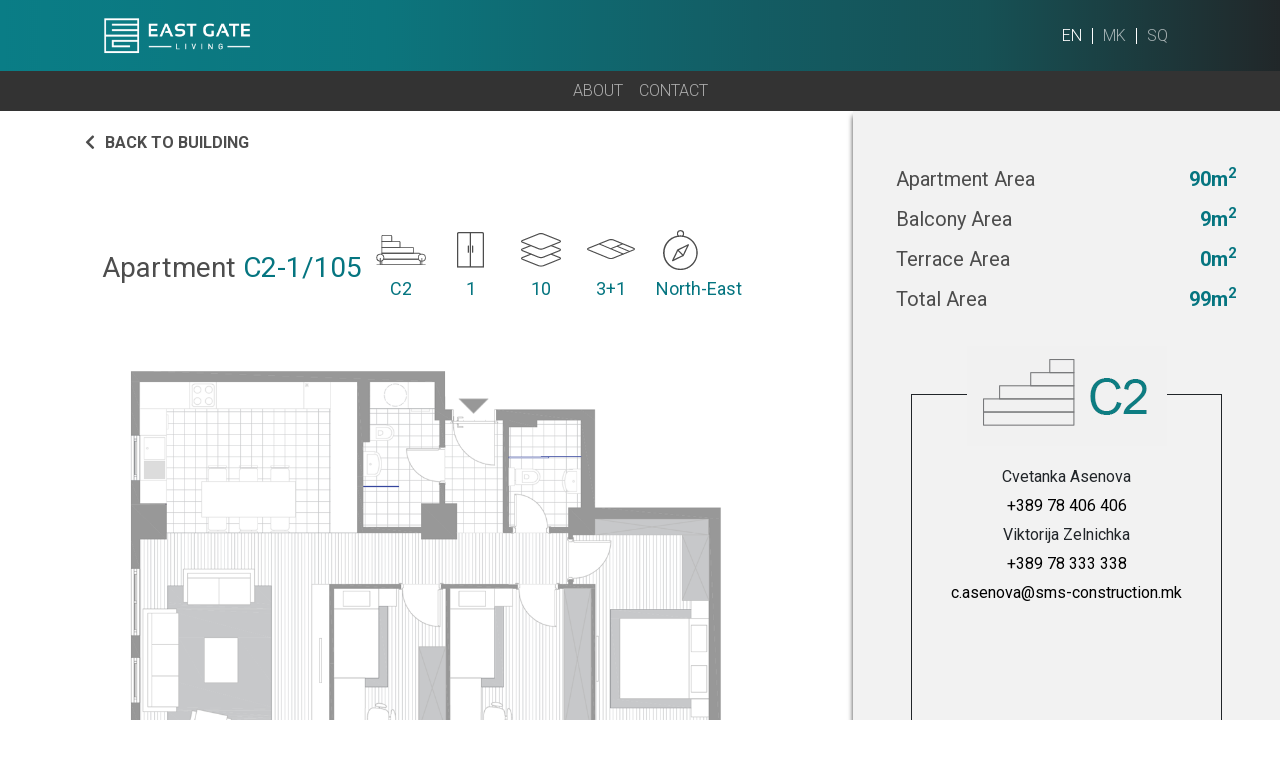

--- FILE ---
content_type: text/html; charset=UTF-8
request_url: https://eastgateliving.mk/en/apartments/c2-1-105/
body_size: 15383
content:
<!doctype html>
<html lang="en-US">
<head>
	<meta charset="UTF-8">
	<meta name="viewport" content="width=device-width, initial-scale=1">
	<meta name="google-site-verification" content="hI_LWxrzn8gGSQO6-Of0nhnNY0y6Cyt5kPABX46_q18" />
	<link rel="profile" href="https://gmpg.org/xfn/11">
<!-- Google tag (gtag.js) -->
		<script async src="https://www.googletagmanager.com/gtag/js?id=G-1WYQZQ4S1Y"></script>
		<script>
		  window.dataLayer = window.dataLayer || [];
		  function gtag(){dataLayer.push(arguments);}
		  gtag('js', new Date());

		  gtag('config', 'G-1WYQZQ4S1Y');
		</script>
	<!-- Facebook Pixel Code -->
<!-- <script>
!function(f,b,e,v,n,t,s)
{if(f.fbq)return;n=f.fbq=function(){n.callMethod?
n.callMethod.apply(n,arguments):n.queue.push(arguments)};
if(!f._fbq)f._fbq=n;n.push=n;n.loaded=!0;n.version='2.0';
n.queue=[];t=b.createElement(e);t.async=!0;
t.src=v;s=b.getElementsByTagName(e)[0];
s.parentNode.insertBefore(t,s)}(window,document,'script',
'https://connect.facebook.net/en_US/fbevents.js');
fbq('init', '597574380936012'); 
fbq('track', 'PageView');
</script>
<noscript>
<img height="1" width="1" 
src="https://www.facebook.com/tr?id=597574380936012&ev=PageView
&noscript=1"/>
</noscript> -->
<!-- End Facebook Pixel Code -->

<!-- Meta Pixel Code -->
<script>
!function(f,b,e,v,n,t,s)
{if(f.fbq)return;n=f.fbq=function(){n.callMethod?
n.callMethod.apply(n,arguments):n.queue.push(arguments)};
if(!f._fbq)f._fbq=n;n.push=n;n.loaded=!0;n.version='2.0';
n.queue=[];t=b.createElement(e);t.async=!0;
t.src=v;s=b.getElementsByTagName(e)[0];
s.parentNode.insertBefore(t,s)}(window,document,'script',
'https://connect.facebook.net/en_US/fbevents.js');
fbq('init', '697217595902784'); 
fbq('track', 'PageView');
</script>
<noscript>
<img height="1" width="1" 
src="https://www.facebook.com/tr?id=697217595902784&ev=PageView
&noscript=1"/>
</noscript>
<!-- End Meta Pixel Code -->


	<meta name='robots' content='index, follow, max-image-preview:large, max-snippet:-1, max-video-preview:-1' />

	<!-- This site is optimized with the Yoast SEO plugin v21.2 - https://yoast.com/wordpress/plugins/seo/ -->
	<link media="all" href="https://eastgateliving.mk/wp-content/cache/autoptimize/css/autoptimize_92db80afdd1dbdf9937cf19ff347736e.css" rel="stylesheet"><title>C2-1/105 - Skopje East Gate</title>
	<link rel="canonical" href="https://eastgateliving.mk/en/apartments/c2-1-105/" />
	<meta property="og:locale" content="en_US" />
	<meta property="og:type" content="article" />
	<meta property="og:title" content="C2-1/105 - Skopje East Gate" />
	<meta property="og:url" content="https://eastgateliving.mk/en/apartments/c2-1-105/" />
	<meta property="og:site_name" content="Skopje East Gate" />
	<meta property="article:modified_time" content="2023-11-29T16:44:25+00:00" />
	<meta property="og:image" content="https://eastgateliving.mk/wp-content/uploads/2023/07/c2-1172737475767778797105115125135.png" />
	<meta property="og:image:width" content="2710" />
	<meta property="og:image:height" content="4168" />
	<meta property="og:image:type" content="image/png" />
	<meta name="twitter:card" content="summary_large_image" />
	<script type="application/ld+json" class="yoast-schema-graph">{"@context":"https://schema.org","@graph":[{"@type":"WebPage","@id":"https://eastgateliving.mk/en/apartments/c2-1-105/","url":"https://eastgateliving.mk/en/apartments/c2-1-105/","name":"C2-1/105 - Skopje East Gate","isPartOf":{"@id":"https://eastgateliving.mk/en/#website"},"primaryImageOfPage":{"@id":"https://eastgateliving.mk/en/apartments/c2-1-105/#primaryimage"},"image":{"@id":"https://eastgateliving.mk/en/apartments/c2-1-105/#primaryimage"},"thumbnailUrl":"https://eastgateliving.mk/wp-content/uploads/2023/12/c2.1-31_sever-zapad.png","datePublished":"2023-09-11T08:47:02+00:00","dateModified":"2023-11-29T16:44:25+00:00","inLanguage":"en-US","potentialAction":[{"@type":"ReadAction","target":["https://eastgateliving.mk/en/apartments/c2-1-105/"]}]},{"@type":"ImageObject","inLanguage":"en-US","@id":"https://eastgateliving.mk/en/apartments/c2-1-105/#primaryimage","url":"https://eastgateliving.mk/wp-content/uploads/2023/12/c2.1-31_sever-zapad.png","contentUrl":"https://eastgateliving.mk/wp-content/uploads/2023/12/c2.1-31_sever-zapad.png","width":929,"height":720},{"@type":"WebSite","@id":"https://eastgateliving.mk/en/#website","url":"https://eastgateliving.mk/en/","name":"Skopje East Gate","description":"Почнете нов стил на живеење","potentialAction":[{"@type":"SearchAction","target":{"@type":"EntryPoint","urlTemplate":"https://eastgateliving.mk/en/?s={search_term_string}"},"query-input":"required name=search_term_string"}],"inLanguage":"en-US"}]}</script>
	<!-- / Yoast SEO plugin. -->


<link rel='dns-prefetch' href='//ajax.googleapis.com' />
<link rel='dns-prefetch' href='//code.jquery.com' />
<link rel='dns-prefetch' href='//unpkg.com' />
<link rel='dns-prefetch' href='//stackpath.bootstrapcdn.com' />
<link rel='dns-prefetch' href='//cdnjs.cloudflare.com' />
<link rel='dns-prefetch' href='//fonts.googleapis.com' />
<link rel="alternate" type="application/rss+xml" title="Skopje East Gate &raquo; Feed" href="https://eastgateliving.mk/en/feed/" />
<link rel="alternate" type="application/rss+xml" title="Skopje East Gate &raquo; Comments Feed" href="https://eastgateliving.mk/en/comments/feed/" />
<script type="text/javascript">
window._wpemojiSettings = {"baseUrl":"https:\/\/s.w.org\/images\/core\/emoji\/14.0.0\/72x72\/","ext":".png","svgUrl":"https:\/\/s.w.org\/images\/core\/emoji\/14.0.0\/svg\/","svgExt":".svg","source":{"concatemoji":"https:\/\/eastgateliving.mk\/wp-includes\/js\/wp-emoji-release.min.js?ver=6.3.4"}};
/*! This file is auto-generated */
!function(i,n){var o,s,e;function c(e){try{var t={supportTests:e,timestamp:(new Date).valueOf()};sessionStorage.setItem(o,JSON.stringify(t))}catch(e){}}function p(e,t,n){e.clearRect(0,0,e.canvas.width,e.canvas.height),e.fillText(t,0,0);var t=new Uint32Array(e.getImageData(0,0,e.canvas.width,e.canvas.height).data),r=(e.clearRect(0,0,e.canvas.width,e.canvas.height),e.fillText(n,0,0),new Uint32Array(e.getImageData(0,0,e.canvas.width,e.canvas.height).data));return t.every(function(e,t){return e===r[t]})}function u(e,t,n){switch(t){case"flag":return n(e,"\ud83c\udff3\ufe0f\u200d\u26a7\ufe0f","\ud83c\udff3\ufe0f\u200b\u26a7\ufe0f")?!1:!n(e,"\ud83c\uddfa\ud83c\uddf3","\ud83c\uddfa\u200b\ud83c\uddf3")&&!n(e,"\ud83c\udff4\udb40\udc67\udb40\udc62\udb40\udc65\udb40\udc6e\udb40\udc67\udb40\udc7f","\ud83c\udff4\u200b\udb40\udc67\u200b\udb40\udc62\u200b\udb40\udc65\u200b\udb40\udc6e\u200b\udb40\udc67\u200b\udb40\udc7f");case"emoji":return!n(e,"\ud83e\udef1\ud83c\udffb\u200d\ud83e\udef2\ud83c\udfff","\ud83e\udef1\ud83c\udffb\u200b\ud83e\udef2\ud83c\udfff")}return!1}function f(e,t,n){var r="undefined"!=typeof WorkerGlobalScope&&self instanceof WorkerGlobalScope?new OffscreenCanvas(300,150):i.createElement("canvas"),a=r.getContext("2d",{willReadFrequently:!0}),o=(a.textBaseline="top",a.font="600 32px Arial",{});return e.forEach(function(e){o[e]=t(a,e,n)}),o}function t(e){var t=i.createElement("script");t.src=e,t.defer=!0,i.head.appendChild(t)}"undefined"!=typeof Promise&&(o="wpEmojiSettingsSupports",s=["flag","emoji"],n.supports={everything:!0,everythingExceptFlag:!0},e=new Promise(function(e){i.addEventListener("DOMContentLoaded",e,{once:!0})}),new Promise(function(t){var n=function(){try{var e=JSON.parse(sessionStorage.getItem(o));if("object"==typeof e&&"number"==typeof e.timestamp&&(new Date).valueOf()<e.timestamp+604800&&"object"==typeof e.supportTests)return e.supportTests}catch(e){}return null}();if(!n){if("undefined"!=typeof Worker&&"undefined"!=typeof OffscreenCanvas&&"undefined"!=typeof URL&&URL.createObjectURL&&"undefined"!=typeof Blob)try{var e="postMessage("+f.toString()+"("+[JSON.stringify(s),u.toString(),p.toString()].join(",")+"));",r=new Blob([e],{type:"text/javascript"}),a=new Worker(URL.createObjectURL(r),{name:"wpTestEmojiSupports"});return void(a.onmessage=function(e){c(n=e.data),a.terminate(),t(n)})}catch(e){}c(n=f(s,u,p))}t(n)}).then(function(e){for(var t in e)n.supports[t]=e[t],n.supports.everything=n.supports.everything&&n.supports[t],"flag"!==t&&(n.supports.everythingExceptFlag=n.supports.everythingExceptFlag&&n.supports[t]);n.supports.everythingExceptFlag=n.supports.everythingExceptFlag&&!n.supports.flag,n.DOMReady=!1,n.readyCallback=function(){n.DOMReady=!0}}).then(function(){return e}).then(function(){var e;n.supports.everything||(n.readyCallback(),(e=n.source||{}).concatemoji?t(e.concatemoji):e.wpemoji&&e.twemoji&&(t(e.twemoji),t(e.wpemoji)))}))}((window,document),window._wpemojiSettings);
</script>

	




<link rel='stylesheet' id='theme-font-css' href='https://fonts.googleapis.com/css2?family=Roboto%3Awght%40300%3B400%3B500%3B700&#038;display=swap&#038;ver=6.3.4' type='text/css' media='all' />
<link rel='stylesheet' id='pstarter-bootstrap-style-css' href='https://stackpath.bootstrapcdn.com/bootstrap/4.4.1/css/bootstrap.min.css?ver=6.3.4' type='text/css' media='all' />
<link rel='stylesheet' id='slick-slider-style-css' href='https://cdnjs.cloudflare.com/ajax/libs/slick-carousel/1.9.0/slick.min.css?ver=6.3.4' type='text/css' media='all' />
<link rel='stylesheet' id='slick-theme-css' href='https://cdnjs.cloudflare.com/ajax/libs/slick-carousel/1.9.0/slick-theme.min.css?ver=6.3.4' type='text/css' media='all' />
<link rel='stylesheet' id='jquery-ui-style-css' href='https://cdnjs.cloudflare.com/ajax/libs/jqueryui/1.12.1/jquery-ui.min.css?ver=6.3.4' type='text/css' media='all' />
<link rel='stylesheet' id='fontawesome-css' href='https://cdnjs.cloudflare.com/ajax/libs/font-awesome/5.12.0-2/css/all.min.css?ver=6.3.4' type='text/css' media='all' />


<!--n2css--><script type='text/javascript' src='https://ajax.googleapis.com/ajax/libs/jquery/1.12.4/jquery.min.js?ver=20151215' id='jquery-js'></script>
<script type='text/javascript' id='ari-fancybox-js-extra'>
/* <![CDATA[ */
var ARI_FANCYBOX = {"lightbox":{"backFocus":false,"trapFocus":false,"thumbs":{"hideOnClose":false},"touch":{"vertical":true,"momentum":true},"buttons":["slideShow","fullScreen","thumbs","close"],"lang":"custom","i18n":{"custom":{"PREV":"Previous","NEXT":"Next","PLAY_START":"Start slideshow (P)","PLAY_STOP":"Stop slideshow (P)","FULL_SCREEN":"Full screen (F)","THUMBS":"Thumbnails (G)","CLOSE":"Close (Esc)","ERROR":"The requested content cannot be loaded. <br\/> Please try again later."}}},"convert":{"wp_gallery":{"convert":false},"images":{"convert":true,"post_grouping":true,"grouping_selector":".module-gallery__slider"},"youtube":{"convert":true},"pdf":{"convert":true}},"viewers":{"pdfjs":{"url":"https:\/\/eastgateliving.mk\/wp-content\/plugins\/ari-fancy-lightbox\/assets\/pdfjs\/web\/viewer.html"}}};
/* ]]> */
</script>
<script type='text/javascript' src='https://eastgateliving.mk/wp-content/plugins/ari-fancy-lightbox/assets/fancybox/jquery.fancybox.min.js?ver=1.3.13' id='ari-fancybox-js'></script>
<link rel="https://api.w.org/" href="https://eastgateliving.mk/wp-json/" /><link rel="alternate" type="application/json" href="https://eastgateliving.mk/wp-json/wp/v2/apartments/2874" /><link rel="EditURI" type="application/rsd+xml" title="RSD" href="https://eastgateliving.mk/xmlrpc.php?rsd" />
<link rel='shortlink' href='https://eastgateliving.mk/?p=2874' />
<link rel="alternate" type="application/json+oembed" href="https://eastgateliving.mk/wp-json/oembed/1.0/embed?url=https%3A%2F%2Feastgateliving.mk%2Fen%2Fapartments%2Fc2-1-105%2F" />
<link rel="alternate" type="text/xml+oembed" href="https://eastgateliving.mk/wp-json/oembed/1.0/embed?url=https%3A%2F%2Feastgateliving.mk%2Fen%2Fapartments%2Fc2-1-105%2F&#038;format=xml" />
		<script type="text/javascript">
            var ajaxurl = 'https://eastgateliving.mk/wp-admin/admin-ajax.php';
		</script>
		<script>
document.addEventListener( 'wpcf7mailsent', function( event ) {
  ga('send', 'event', 'Contact Form', 'submit');
}, false );
</script>
    <link rel="icon" href="https://eastgateliving.mk/wp-content/uploads/2020/08/favicon.ico" sizes="32x32" />
<link rel="icon" href="https://eastgateliving.mk/wp-content/uploads/2020/08/favicon.ico" sizes="192x192" />
<link rel="apple-touch-icon" href="https://eastgateliving.mk/wp-content/uploads/2020/08/favicon.ico" />
<meta name="msapplication-TileImage" content="https://eastgateliving.mk/wp-content/uploads/2020/08/favicon.ico" />
</head>

<body class="apartments-template-default single single-apartments postid-2874">


<div id="page" class="site">

	<header id="masthead" class="site-header hidden-header show living-header fixed-top">
		<nav class="navbar navbar-dark navbar-expand-lg main-menu">
			<a class="navbar-brand" href="https://eastgateliving.mk/en/">
				<noscript><img class="img-fluid" src="https://eastgateliving.mk/wp-content/uploads/2021/05/logo-white.png" alt=""></noscript><img class="lazyload img-fluid" src='data:image/svg+xml,%3Csvg%20xmlns=%22http://www.w3.org/2000/svg%22%20viewBox=%220%200%20210%20140%22%3E%3C/svg%3E' data-src="https://eastgateliving.mk/wp-content/uploads/2021/05/logo-white.png" alt="">
			</a>
			<button class="navbar-toggler menu-toggle menu-toggle--slider" type="button" data-toggle="collapse" data-target="#mobile-menu" aria-controls="module-menu" aria-expanded="false" aria-label="Toggle navigation">
				<span class="menu-toggle-box">
					<span class="menu-toggle-inner"></span>
				</span>
			</button>


			<div class="collapse navbar-collapse" id="mobile-menu">
							</div>
			<div class="langs header-langs">
				<ul id="menu-language-switcher-menu" class="lang-menu"><li id="menu-item-43-en" class="lang-item lang-item-4 lang-item-en current-lang lang-item-first menu-item menu-item-type-custom menu-item-object-custom menu-item-43-en"><a href="https://eastgateliving.mk/en/apartments/c2-1-105/" hreflang="en-US" lang="en-US">en</a></li>
<li id="menu-item-43-mk" class="lang-item lang-item-7 lang-item-mk no-translation menu-item menu-item-type-custom menu-item-object-custom menu-item-43-mk"><a href="https://eastgateliving.mk/" hreflang="mk-MK" lang="mk-MK">mk</a></li>
<li id="menu-item-43-sq" class="lang-item lang-item-11 lang-item-sq no-translation menu-item menu-item-type-custom menu-item-object-custom menu-item-43-sq"><a href="https://eastgateliving.mk/sq/" hreflang="sq" lang="sq">sq</a></li>
</ul>			</div>
		</nav>
		<nav class="navbar navbar-expand-lg navbar-dark module-menu">
			<button class="navbar-toggler menu-toggle menu-toggle--slider" type="button" data-toggle="collapse" data-target="#module-menu" aria-controls="module-menu" aria-expanded="false" aria-label="Toggle navigation">
				<span class="menu-toggle-box">
					<span class="menu-toggle-inner"></span>
				</span>
			</button>

			<div class="collapse navbar-collapse" id="module-menu">
				
				<ul id="menu-main-menu" class="navbar-nav"><li itemscope="itemscope" itemtype="https://www.schema.org/SiteNavigationElement" id="menu-item-2654" class="menu-item menu-item-type-post_type menu-item-object-page menu-item-2654 nav-item"><a title="About" href="https://eastgateliving.mk/en/about/" class="nav-link">About</a></li>
<li itemscope="itemscope" itemtype="https://www.schema.org/SiteNavigationElement" id="menu-item-2657" class="menu-item menu-item-type-custom menu-item-object-custom menu-item-home menu-item-2657 nav-item"><a title="Contact" href="https://eastgateliving.mk/en/#contact" class="nav-link">Contact</a></li>
</ul>			</div>
		</nav>
	</header><!-- #masthead -->
	<div id="content" class="site-content">


<section class="padded padded-bg spacing apartment interactive-maps floorplan-c2.1-3+1_sever-zapad" data-apt="apt-2874">
        <div class="row">
            <div class="col-xl-8 col-lg-8" style="background-color: #fff;">
                <a class="back-btn" href="https://eastgateliving.mk/en/building/c2/"><i class="fas fa-chevron-left"></i><span>Back to building</span></a>
                <div class="apartment-info">
                    <div class="apartment-info__header">
                        <h1>Apartment<span class="color-living"> C2-1/105</span></h1>
                        <ul>
 							<li>
                                <div class="apartment-icon">
                                    <noscript><img class="img-fluid" style="max-width: 60px;" src="https://eastgateliving.mk/wp-content/themes/pstarter19/assets/images/building.svg" alt="Living"></noscript><img class="lazyload img-fluid" style="max-width: 60px;" src='data:image/svg+xml,%3Csvg%20xmlns=%22http://www.w3.org/2000/svg%22%20viewBox=%220%200%20210%20140%22%3E%3C/svg%3E' data-src="https://eastgateliving.mk/wp-content/themes/pstarter19/assets/images/building.svg" alt="Living">
                                </div>
                                <span class="color-living">C2</span>
                            </li>
                            <li>
                                <div class="apartment-icon">
                                    <noscript><img class="img-fluid" style="max-width: 27px;" src="https://eastgateliving.mk/wp-content/themes/pstarter19/assets/images/entrance.svg" alt="Living"></noscript><img class="lazyload img-fluid" style="max-width: 27px;" src='data:image/svg+xml,%3Csvg%20xmlns=%22http://www.w3.org/2000/svg%22%20viewBox=%220%200%20210%20140%22%3E%3C/svg%3E' data-src="https://eastgateliving.mk/wp-content/themes/pstarter19/assets/images/entrance.svg" alt="Living">
                                </div>
                                <span class="color-living">1</span>
                            </li>
                            <li>
                                <div class="apartment-icon">
                                    <noscript><img class="img-fluid" src="https://eastgateliving.mk/wp-content/themes/pstarter19/assets/images/floor.svg" alt="Living"></noscript><img class="lazyload img-fluid" src='data:image/svg+xml,%3Csvg%20xmlns=%22http://www.w3.org/2000/svg%22%20viewBox=%220%200%20210%20140%22%3E%3C/svg%3E' data-src="https://eastgateliving.mk/wp-content/themes/pstarter19/assets/images/floor.svg" alt="Living">
                                </div>
                                <span class="color-living">10</span>
                            </li>
                            <li>
                                <div class="apartment-icon">
                                    <noscript><img class="img-fluid" style="max-width: 48px;" src="https://eastgateliving.mk/wp-content/themes/pstarter19/assets/images/rooms.svg" alt="Living"></noscript><img class="lazyload img-fluid" style="max-width: 48px;" src='data:image/svg+xml,%3Csvg%20xmlns=%22http://www.w3.org/2000/svg%22%20viewBox=%220%200%20210%20140%22%3E%3C/svg%3E' data-src="https://eastgateliving.mk/wp-content/themes/pstarter19/assets/images/rooms.svg" alt="Living">
                                </div>
                                <span class="color-living">3+1</span>
                            </li>
                            <li>
                                <div class="apartment-icon">
                                    <noscript><img class="img-fluid" style="max-width: 35px;" src="https://eastgateliving.mk/wp-content/themes/pstarter19/assets/images/compass.svg" alt="Living"></noscript><img class="lazyload img-fluid" style="max-width: 35px;" src='data:image/svg+xml,%3Csvg%20xmlns=%22http://www.w3.org/2000/svg%22%20viewBox=%220%200%20210%20140%22%3E%3C/svg%3E' data-src="https://eastgateliving.mk/wp-content/themes/pstarter19/assets/images/compass.svg" alt="Living">
                                </div>
                                <span class="color-living">North-East</span>
                            </li>
                        </ul>
                    </div>
                    <div class="apartment-info__layout">
                        <noscript><img src="https://eastgateliving.mk/wp-content/uploads/2023/12/c2.1-31_sever-zapad.png" alt="C2-1/105"></noscript><img class="lazyload" src='data:image/svg+xml,%3Csvg%20xmlns=%22http://www.w3.org/2000/svg%22%20viewBox=%220%200%20210%20140%22%3E%3C/svg%3E' data-src="https://eastgateliving.mk/wp-content/uploads/2023/12/c2.1-31_sever-zapad.png" alt="C2-1/105">
                    </div>
                    <div class="apartment-info__floorplan">
						<div id="mapsvg-2065" data-map-id="2065" class="mapsvg"></div>						                        <noscript><img style="transform: rotate(180deg);" class="compass" src="https://eastgateliving.mk/wp-content/themes/pstarter19/assets/images/compass.png" alt="Compass"></noscript><img style="transform: rotate(180deg);" class="lazyload compass" src='data:image/svg+xml,%3Csvg%20xmlns=%22http://www.w3.org/2000/svg%22%20viewBox=%220%200%20210%20140%22%3E%3C/svg%3E' data-src="https://eastgateliving.mk/wp-content/themes/pstarter19/assets/images/compass.png" alt="Compass">
                    </div>
                </div>
            </div>
            <div class="col-xl-4 col-lg-4 ">
                <div class="apartment__mats">
										<div class="apartment-info__header">
                        <span>Apartment Area</span>
                        <span class="color-living">90m<sup>2</sup></span>
                    </div>
										<div class="apartment-info__header">
                        <span>Balcony Area</span>
                        <span class="color-living">9m<sup>2</sup></span>
                    </div>
                    <div class="apartment-info__header">
                        <span>Terrace Area</span>
                        <span class="color-living">0m<sup>2</sup></span>
                    </div>
                    <div class="apartment-info__header">
                        <span>Total Area</span>
                        <span class="color-living">99m<sup>2</sup></span>
                    </div>
                    <form action="" class="apartment__mats__form d-none">
                        <div class="apartment__mats__select">
                            <a href="#mats1" data-toggle="collapse" aria-expanded="false">
                                <div>Floor type</div>
                                <div> 
                                    <span>Laminat</span> 
                                    <i class="fas fa-chevron-down"></i>
                                </div>
                            </a>
                            <div class="collapse" id="mats1">
                                <div>
                                    <div class="select-mat">
                                        <span>Standard</span>
                                        <span>0 &euro;</span>
                                    </div>
                                    <div class="select-mat">
                                        <span>Standard</span>
                                        <span>0 &euro;</span>
                                    </div>
                                    <div class="select-mat">
                                        <span>Standard</span>
                                        <span>0 &euro;</span>
                                    </div>
                                </div>
                            </div>
                        </div>
                        <div class="apartment__mats__select">
                            <a href="#mats2" data-toggle="collapse" aria-expanded="false">
                                <div>Doors type</div>
                                <div> 
                                    <span>Laminat</span> 
                                    <i class="fas fa-chevron-down"></i>
                                </div>
                            </a>
                            <div class="collapse" id="mats2">
                                <div>
                                    <div class="select-mat">
                                        <span>Standard</span>
                                        <span>0 &euro;</span>
                                    </div>
                                    <div class="select-mat">
                                        <span>Standard</span>
                                        <span>0 &euro;</span>
                                    </div>
                                    <div class="select-mat">
                                        <span>Standard</span>
                                        <span>0 &euro;</span>
                                    </div>
                                </div>
                            </div>
                        </div>
                        <div class="apartment__mats__select">
                            <a href="#mats3" data-toggle="collapse" aria-expanded="false">
                                <div>Sanitary type</div>
                                <div> 
                                    <span>Laminat</span> 
                                    <i class="fas fa-chevron-down"></i>
                                </div>
                            </a>
                            <div class="collapse" id="mats3">
                                <div>
                                    <div class="select-mat">
                                        <span>Standard</span>
                                        <span>0 &euro;</span>
                                    </div>
                                    <div class="select-mat">
                                        <span>Standard</span>
                                        <span>0 &euro;</span>
                                    </div>
                                    <div class="select-mat">
                                        <span>Standard</span>
                                        <span>0 &euro;</span>
                                    </div>
                                </div>
                            </div>
                        </div>
                        <div class="apartment__mats__select">
                            <a href="#mats4" data-toggle="collapse" aria-expanded="false">
                                <div>Tile type</div>
                                <div> 
                                    <span>Laminat</span> 
                                    <i class="fas fa-chevron-down"></i>
                                </div>
                            </a>
                            <div class="collapse" id="mats4">
                                <div>
                                    <div class="select-mat">
                                        <span>Standard</span>
                                        <span>0 &euro;</span>
                                    </div>
                                    <div class="select-mat">
                                        <span>Standard</span>
                                        <span>0 &euro;</span>
                                    </div>
                                    <div class="select-mat">
                                        <span>Standard</span>
                                        <span>0 &euro;</span>
                                    </div>
                                </div>
                            </div>
                        </div>
                        <div class="apartment__mats__select">
                            <a href="#mats5" data-toggle="collapse" aria-expanded="false">
                                <div>A/C type</div>
                                <div> 
                                    <span>Laminat</span> 
                                    <i class="fas fa-chevron-down"></i>
                                </div>
                            </a>
                            <div class="collapse" id="mats5">
                                <div>
                                    <div class="select-mat">
                                        <span>Standard</span>
                                        <span>0 &euro;</span>
                                    </div>
                                    <div class="select-mat">
                                        <span>Standard</span>
                                        <span>0 &euro;</span>
                                    </div>
                                    <div class="select-mat">
                                        <span>Standard</span>
                                        <span>0 &euro;</span>
                                    </div>
                                </div>
                            </div>
                        </div>
                        <div class="apartment__mats__select">
                            <a href="#mats6" data-toggle="collapse" aria-expanded="false">
                                <div>Parking</div>
                                <div> 
                                    <span>Laminat</span> 
                                    <i class="fas fa-chevron-down"></i>
                                </div>
                            </a>
                            <div class="collapse" id="mats6">
                                <div>
                                    <div class="select-mat">
                                        <span>Standard</span>
                                        <span>0 &euro;</span>
                                    </div>
                                    <div class="select-mat">
                                        <span>Standard</span>
                                        <span>0 &euro;</span>
                                    </div>
                                    <div class="select-mat">
                                        <span>Standard</span>
                                        <span>0 &euro;</span>
                                    </div>
                                </div>
                            </div>
                        </div>
                    </form>
                                        <div class="single_contact_box">
                       <div class="col-md-12">
                        <div class="contact_box">
                            <div class="contact_box_header">
    							<a href="javascript:void(0)" target="_blank"><noscript><img src="https://eastgateliving.mk/wp-content/uploads/2023/09/c2-1.png" class="img-fluid" /></noscript><img src='data:image/svg+xml,%3Csvg%20xmlns=%22http://www.w3.org/2000/svg%22%20viewBox=%220%200%20210%20140%22%3E%3C/svg%3E' data-src="https://eastgateliving.mk/wp-content/uploads/2023/09/c2-1.png" class="lazyload img-fluid" /></a>
                            </div>
                            <div class="contact_box_body">
                                <p>Cvetanka Asenova</p>
    							<p><a href="tel:+389 78 406 406">+389 78 406 406</a></p>
                                <p>Viktorija Zelnichka</p>
    							<p><a href="tel:+389 78 333 338">+389 78 333 338</a></p>
    							<p><a href="mailto: c.asenova@sms-construction.mk">c.asenova@sms-construction.mk</a> </p>
    							<a href="javascript:void(0)" target="_blank"><noscript><img src="https://eastgateliving.mk/wp-content/uploads/2024/08/empty-img.png" class="img-fluid" /></noscript><img src='data:image/svg+xml,%3Csvg%20xmlns=%22http://www.w3.org/2000/svg%22%20viewBox=%220%200%20210%20140%22%3E%3C/svg%3E' data-src="https://eastgateliving.mk/wp-content/uploads/2024/08/empty-img.png" class="lazyload img-fluid" /></a>
                            </div>
                            <div class="contact_box_footer">
                                <p><a href="#enquireModal" data-toggle="modal" style="color:white; text-decoration:none;">Enquire / Прашај</a></p>
                            </div>
                        </div>
                    </div> 
                    </div>
                    
                    <!--<div class="apartment__mats__price">-->
                    <!--    <h4 class="d-none">Price from  <span class="color-living">&euro;</span></h4>-->
                    <!--    <a href="#enquireModal" data-toggle="modal" class="main-btn main-btn--contact main-btn--living">Enquire / Прашај</a>-->
                    <!--</div>-->
					<p style="font-size: 14px; width: 100%; max-width: 1000px; margin: 20px auto 0;">*Напомена: Сите димензии и цртежи се приближни и можни се варијации во основите и пресметките за површина кај секој тип на стан. Пресметката на површината на внатрешниот и надворешниот простор е во согласност со стандардот за пресметка на нето површина на станбени единици.<br />
<br />
*Shënim: Të gjitha dimensionet dhe vizatimet janë të përshtatshme dhe janë të mundshme ndryshime në bazat dhe llogaritjet për sipërfaqen e secilit lloj të apartamenteve. Llogaritja e sipërfaqes së hapësirës së brendshme dhe të jashtme është në përputhje me standardin për llogaritjen e sipërfaqes neto të njësive të banimit.<br />
<br />
*Disclaimer: All dimensions and drawings are approximate. Variations in the floorplans and calculations are possible. Calculation of internal and external area is fully compliant with local standards and as such it represents the net area of the unit.</p>
                </div>
            </div>
        </div>
    <!-- </div> -->
</section>

<!-- Modal -->
<div class="modal fade modal--enquire" id="enquireModal" tabindex="-1" role="dialog" aria-labelledby="exampleModalCenterTitle" aria-hidden="true">
    <div class="modal-dialog modal-dialog-centered" role="document">
        <div class="modal-content">
            <div class="modal-header">
                <!-- <h5 class="modal-title" id="exampleModalLongTitle">Modal title</h5> -->
                <button type="button" class="close" data-dismiss="modal" aria-label="Close">
                    <span aria-hidden="true">&times;</span>
                </button>
            </div>
            <div class="modal-body">
                <div class="popup_logos">
                    <noscript><img src="https://eastgateliving.mk/wp-content/themes/pstarter19/assets/images/eastgate-living-black.svg" alt="East Gate Living"></noscript><img class="lazyload" src='data:image/svg+xml,%3Csvg%20xmlns=%22http://www.w3.org/2000/svg%22%20viewBox=%220%200%20210%20140%22%3E%3C/svg%3E' data-src="https://eastgateliving.mk/wp-content/themes/pstarter19/assets/images/eastgate-living-black.svg" alt="East Gate Living">
                    <noscript><img src="https://eastgateliving.mk/wp-content/uploads/2024/08/empty-img-1.png"></noscript><img class="lazyload" src='data:image/svg+xml,%3Csvg%20xmlns=%22http://www.w3.org/2000/svg%22%20viewBox=%220%200%20210%20140%22%3E%3C/svg%3E' data-src="https://eastgateliving.mk/wp-content/uploads/2024/08/empty-img-1.png">
                </div>
                <h6>Тhank you for your interest. Share with us your contact details and we'll get back to you.</h6>
                
<div class="wpcf7 no-js" id="wpcf7-f1417-p2874-o1" lang="en-US" dir="ltr">
<div class="screen-reader-response"><p role="status" aria-live="polite" aria-atomic="true"></p> <ul></ul></div>
<form action="/en/apartments/c2-1-105/#wpcf7-f1417-p2874-o1" method="post" class="wpcf7-form init enquire-form" aria-label="Contact form" novalidate="novalidate" data-status="init">
<div style="display: none;">
<input type="hidden" name="_wpcf7" value="1417" />
<input type="hidden" name="_wpcf7_version" value="5.8" />
<input type="hidden" name="_wpcf7_locale" value="en_US" />
<input type="hidden" name="_wpcf7_unit_tag" value="wpcf7-f1417-p2874-o1" />
<input type="hidden" name="_wpcf7_container_post" value="2874" />
<input type="hidden" name="_wpcf7_posted_data_hash" value="" />
</div>
<span class="wpcf7-form-control-wrap" data-name="enquire-name"><input size="40" class="wpcf7-form-control wpcf7-text wpcf7-validates-as-required" aria-required="true" aria-invalid="false" placeholder="Full Name" value="" type="text" name="enquire-name" /></span>
<span class="wpcf7-form-control-wrap" data-name="enquire-phone"><input size="40" class="wpcf7-form-control wpcf7-tel wpcf7-validates-as-required wpcf7-text wpcf7-validates-as-tel" aria-required="true" aria-invalid="false" placeholder="Phone" value="" type="tel" name="enquire-phone" /></span>
<span class="wpcf7-form-control-wrap" data-name="enquire-email"><input size="40" class="wpcf7-form-control wpcf7-email wpcf7-validates-as-required wpcf7-text wpcf7-validates-as-email" aria-required="true" aria-invalid="false" placeholder="Email" value="" type="email" name="enquire-email" /></span>
<input class="wpcf7-form-control wpcf7-hidden" value="C2-1/105" type="hidden" name="enquire-apartment" />
<input class="wpcf7-form-control wpcf7-hidden" value="https://eastgateliving.mk/en/apartments/c2-1-105/" type="hidden" name="enquire-apartment-url" />
<span class="wpcf7-form-control-wrap" data-name="destination-email"><input size="40" class="wpcf7-form-control wpcf7-email wpcf7-validates-as-required wpcf7-text wpcf7-validates-as-email" aria-required="true" aria-invalid="false" value="" type="email" name="destination-email" /></span>
<div class="text-center">
<input class="wpcf7-form-control wpcf7-submit has-spinner main-btn main-btn--contact main-btn--living" type="submit" value="Enquire / Прашај" />
</div><div class="wpcf7-response-output" aria-hidden="true"></div>
</form>
</div>
                <!-- <form action="/" class="enquire-form">
                    <input type="text" placeholder="Full name">
                    <input type="number" name="" id="" placeholder="Phone">
                    <input type="email" name="" id="" placeholder="Email">
                    <div class="text-center">
                        <input type="submit" value="Enquire" class="main-btn main-btn--contact main-btn--living">
                    </div>
                </form> -->
            </div>
        </div>
    </div>
</div>
		<!--<div class="contact-info-side living">-->
		<!--	<div class="phone-icon"><i class="fas fa-phone-alt"></i></div>-->
		<!--	<div class="contact-content">-->
		<!--		<div class="wrap-contact">-->
		<!--			<div class="img-telephone">-->
		<!--				<noscript><img src="https://eastgateliving.mk/wp-content/themes/pstarter19/assets/images/telephone-contact.png" alt="" /></noscript><img class="lazyload" src='data:image/svg+xml,%3Csvg%20xmlns=%22http://www.w3.org/2000/svg%22%20viewBox=%220%200%20210%20140%22%3E%3C/svg%3E' data-src="https://eastgateliving.mk/wp-content/themes/pstarter19/assets/images/telephone-contact.png" alt="" />                 -->
		<!--			</div>-->
		<!--			<div class="contact-details">-->
		<!--				<p>Call us:</p>      -->
		<!--				<p>+389 71 381 864</p>  -->
						<!-- <p>+123456789</p>   -->
		<!--			</div>-->
		<!--		</div>-->
		<!--	</div>-->
		<!--</div>-->

		<a id="back-to-top" class="living"></a>
	</div><!-- #content -->

	<footer id="colophon" class="site-footer">
		<div class="container container-big">
			<div class="site__links">
				<div class="row">
					<div class="col-lg-3 col-md-6 site__links__block">
						<h5>EAST GATE LIVING</h5>
						<p><a target="_blank" href="https://goo.gl/maps/jegyKRbH7oVpuDnr6"><ion-icon name="location-outline"></ion-icon><span>Belasica 2, Skopje, North Macedonia</a></span></p>
						<!--<p><ion-icon name="phone-portrait-outline"></ion-icon><span>+389 71 381 864</span></p>-->
						<p><ion-icon name="mail-outline"></ion-icon><span>living@eastgate.mk</span></p>
					</div>
					<div class="col-lg-2 col-md-6 site__links__block">
						<h5>Info</h5>
						<p><a href="https://eastgateliving.mk/en/about/">About</a></p>
<p><a href="https://eastgateliving.mk/en/?page_id=140">News</a></p>
<p><a href="https://eastgateliving.mk/en/contact/">Contact</a></p>
					</div>
					<div class="col-lg-2 order-lg-2 col-md-6 order-md-2 col-12 order-2 site__social__block">
						<h5>Follow us:</h5>
						<div class="social__links">
							<a target="_blank" href="https://www.facebook.com/eastgateliving.mk/"><i class="fab fa-facebook-f"></i></a>
							<a target="_blank" href="https://www.instagram.com/eastgateliving.mk/"><i class="fab fa-instagram"></i></a>
							<a target="_blank" href="https://www.youtube.com/channel/UCwln8RY3fTGcbeNsjb98ymw"><i class="fab fa-youtube"></i></a>
							<a target="_blank" href="https://www.linkedin.com/company/skopje-east-gate"><i class="fab fa-linkedin-in"></i></a>
						</div>
					</div>
					<div class="col-lg-3 col-md-6 site__links__block d-none">
						<h5>Discover</h5>
						<p><a href="#">Living with style</a></p>
						<p><a href="#">Shopping and entertainment</a></p>
						<p><a href="#">Business environment</a></p>
						<p><a href="#">Construction progress</a></p>
					</div>
					<div class="col-lg-3 col-md-6 site__links__block d-none">
						<h5>Interested in buying a new home, contact one of our agents</h5>
						<p><a href="tel:#">+389 (2) 123 456</a></p>
						<p><a href="tel:#">+389 (2) 123 456</a></p>
						<p><a href="tel:#">+389 (2) 123 456</a></p>
					</div>
					<div class="col-lg-5 order-lg-3 col-md-12 order-md-3 col-12 order-3 site__social__block">
						<h5>Subscribe to our newsletter</h5>
						<form action="https://eastgate.us18.list-manage.com/subscribe/post-json" method="GET" id="subscription-form">
							<input
                                type="hidden"
                                name="u"
                                value="db66f996d7c15af44b8a7c7d7"
                            />
                            <input type="hidden" name="id" value="55fe4e6819" />
							<div class="d-flex">
								<input class="input" type="email" id="email" name="MERGE0" required placeholder="Your email">
								<button type="submit" class="send">Subscribe</button>
							</div>
							<label for="notifications" class="check"
								>I agree with the terms of								<a href="#"
									>processing personal data</a
								>
								<input
									type="checkbox"
									id="notifications"
									name="group[6486][1]"
									value="yes"
								/>
								<span class="checkmark"></span>
							</label>
							<div id="subscribe-result"></div>
						</form>
					<div class="site__social__block" style="margin-top: 50px;">
						<noscript><img src="https://eastgateliving.mk/wp-content/uploads/2021/05/eastgatelogo200x100.png" alt="East Gate" style="width:200px;max-width:200px;"></noscript><img class="lazyload" src='data:image/svg+xml,%3Csvg%20xmlns=%22http://www.w3.org/2000/svg%22%20viewBox=%220%200%20210%20140%22%3E%3C/svg%3E' data-src="https://eastgateliving.mk/wp-content/uploads/2021/05/eastgatelogo200x100.png" alt="East Gate" style="width:200px;max-width:200px;">
						<noscript><img src="https://eastgateliving.mk/wp-content/themes/pstarter19/assets/images/balfin-logo-grey.png" alt="Balfin Group" style="width:123px;height:46px;"></noscript><img class="lazyload" src='data:image/svg+xml,%3Csvg%20xmlns=%22http://www.w3.org/2000/svg%22%20viewBox=%220%200%20210%20140%22%3E%3C/svg%3E' data-src="https://eastgateliving.mk/wp-content/themes/pstarter19/assets/images/balfin-logo-grey.png" alt="Balfin Group" style="width:123px;height:46px;">
					</div>
					</div>
				</div>
			</div>
			<div class="site__social">
						<p style="margin: 5px 0 0;" class="copyright text-center">&copy; Copyright 2026 EAST GATE. All Rights Reserved.</p>
				<div class="row d-none">
					<div class="col-lg-3 order-lg-1 col-md-6 order-md-3 col-12 order-3 site__social__block">
						<noscript><img src="https://eastgateliving.mk/wp-content/themes/pstarter19/assets/images/eastgate-grey.png" alt="East Gate"></noscript><img class="lazyload" src='data:image/svg+xml,%3Csvg%20xmlns=%22http://www.w3.org/2000/svg%22%20viewBox=%220%200%20210%20140%22%3E%3C/svg%3E' data-src="https://eastgateliving.mk/wp-content/themes/pstarter19/assets/images/eastgate-grey.png" alt="East Gate">
						<noscript><img src="https://eastgateliving.mk/wp-content/themes/pstarter19/assets/images/balfin-logo-grey.png" alt="Balfin Group"></noscript><img class="lazyload" src='data:image/svg+xml,%3Csvg%20xmlns=%22http://www.w3.org/2000/svg%22%20viewBox=%220%200%20210%20140%22%3E%3C/svg%3E' data-src="https://eastgateliving.mk/wp-content/themes/pstarter19/assets/images/balfin-logo-grey.png" alt="Balfin Group">
						<p class="copyright">&copy; Copyright 2026 EAST GATE LIVING. All Rights Reserved.</p>
					</div>
					<div class="col-lg-3 order-lg-2 col-md-6 order-md-2 col-12 order-2 site__social__block">
						<h5>Follow us:</h5>
						<div class="social__links">
							<a target="_blank" href="https://www.facebook.com/eastgateliving.mk/"><i class="fab fa-facebook-f"></i></a>
							<a target="_blank" href="https://www.instagram.com/eastgateliving.mk/"><i class="fab fa-instagram"></i></a>
							<a target="_blank" href="https://www.youtube.com/channel/UCwln8RY3fTGcbeNsjb98ymw"><i class="fab fa-youtube"></i></a>
							<a target="_blank" href="https://www.linkedin.com/company/skopje-east-gate"><i class="fab fa-linkedin-in"></i></a>
						</div>
					</div>

				</div>
			</div>
		</div>
	</footer><!-- #colophon -->
</div><!-- #page -->

<noscript><style>.lazyload{display:none;}</style></noscript><script data-noptimize="1">window.lazySizesConfig=window.lazySizesConfig||{};window.lazySizesConfig.loadMode=1;</script><script async data-noptimize="1" src='https://eastgateliving.mk/wp-content/plugins/autoptimize/classes/external/js/lazysizes.min.js?ao_version=3.1.11'></script>


<script type='text/javascript' src='https://eastgateliving.mk/wp-content/plugins/contact-form-7/includes/swv/js/index.js?ver=5.8' id='swv-js'></script>
<script type='text/javascript' id='contact-form-7-js-extra'>
/* <![CDATA[ */
var wpcf7 = {"api":{"root":"https:\/\/eastgateliving.mk\/wp-json\/","namespace":"contact-form-7\/v1"}};
/* ]]> */
</script>
<script type='text/javascript' src='https://eastgateliving.mk/wp-content/plugins/contact-form-7/includes/js/index.js?ver=5.8' id='contact-form-7-js'></script>
<script type='text/javascript' src='https://code.jquery.com/ui/1.12.1/jquery-ui.min.js?ver=20151215' id='jquery-ui-js'></script>
<script type='text/javascript' src='https://unpkg.com/ionicons@5.0.0/dist/ionicons.js?ver=20151215' id='ionicons-js'></script>
<script type='text/javascript' src='https://stackpath.bootstrapcdn.com/bootstrap/4.4.1/js/bootstrap.min.js?ver=20151215' id='pstarter-bootstrap-script-js'></script>
<script type='text/javascript' src='https://cdnjs.cloudflare.com/ajax/libs/slick-carousel/1.9.0/slick.min.js?ver=20151215' id='slick-slider-js'></script>
<script type='text/javascript' src='https://eastgateliving.mk/wp-content/themes/pstarter19/assets/js/main-script.js?ver=20151215' id='pstarter-custom-script-js'></script>
<script type='text/javascript' id='global-js-extra'>
/* <![CDATA[ */
var site_url = {"home_url":"https:\/\/eastgateliving.mk","ajaxurl":"https:\/\/eastgateliving.mk\/wp-admin\/admin-ajax.php"};
/* ]]> */
</script>
<script type='text/javascript' src='https://eastgateliving.mk/wp-content/themes/pstarter19/assets/js/ajax-filter.js?ver=1.0.0' id='global-js'></script>
<script type='text/javascript' src='https://eastgateliving.mk/wp-content/plugins/mapsvg/js/vendor/jquery-mousewheel/jquery.mousewheel.min.js?ver=3.0.6' id='jquery.mousewheel-js'></script>
<script type='text/javascript' src='https://eastgateliving.mk/wp-content/plugins/mapsvg/js/vendor/select2/select2.full.min.js?ver=4.0.31' id='mselect2-js'></script>
<script type='text/javascript' src='https://eastgateliving.mk/wp-content/plugins/mapsvg/js/vendor/nanoscroller/jquery.nanoscroller.min.js?ver=0.8.7' id='nanoscroller-js'></script>
<script type='text/javascript' src='https://eastgateliving.mk/wp-content/plugins/mapsvg/js/vendor/typeahead/typeahead.jquery.js?ver=0.11.1' id='typeahead-js'></script>
<script type='text/javascript' src='https://eastgateliving.mk/wp-content/plugins/mapsvg/js/vendor/typeahead/bloodhound.js?ver=0.11.1' id='bloodhound-js'></script>
<script type='text/javascript' src='https://eastgateliving.mk/wp-content/plugins/mapsvg/js/vendor/handlebars/handlebars.min.js?ver=4.7.7' id='handlebars-js'></script>
<script type='text/javascript' src='https://eastgateliving.mk/wp-content/plugins/mapsvg/js/vendor/handlebars/handlebars-helpers.js?ver=6.2.25' id='handlebars-helpers-js'></script>
<script type='text/javascript' id='mapsvg-js-extra'>
/* <![CDATA[ */
var mapsvg_paths = {"root":"\/wp-content\/plugins\/mapsvg\/","api":"https:\/\/eastgateliving.mk\/wp-json\/mapsvg\/v1\/","templates":"\/wp-content\/plugins\/mapsvg\/js\/mapsvg-admin\/templates\/","maps":"\/wp-content\/plugins\/mapsvg\/maps\/","uploads":"\/wp-content\/uploads\/mapsvg\/","home":""};
var mapsvg_ini_vars = {"post_max_size":"8M","upload_max_filesize":"2M"};
var mapsvg_runtime_vars = {"nonce":"7ae22f6a8f"};
/* ]]> */
</script>
<script type='text/javascript' src='https://eastgateliving.mk/wp-content/plugins/mapsvg/dist/mapsvg-front.umd.js?ver=6.2.25' id='mapsvg-js'></script>
<script type="text/javascript" id="script-mapsvg-2065">window.addEventListener("load", function(){MapSVG.version = '6.2.25';
var mapsvg_options = {"id":2065,"title":"C2 Floor 10","options":{"source":"\/wp-content\/uploads\/mapsvg\/KAT_10_C2-01.png_1701253527022.svg","markerLastID":0,"regionLastID":0,"dataLastID":1,"disableAll":false,"width":2268,"height":842,"lockAspectRatio":false,"padding":{"top":0,"left":0,"right":0,"bottom":0},"maxWidth":null,"maxHeight":null,"minWidth":null,"minHeight":null,"loadingText":"Loading floorplan...","colorsIgnore":false,"colors":{"baseDefault":"#000000","background":"#ffffff","selected":"rgba(5,117,128,0.6)","hover":"rgba(5,117,128,0.6)","directory":"#fafafa","status":[],"markers":{"base":{"opacity":100,"saturation":100},"hovered":{"opacity":100,"saturation":100},"unhovered":{"opacity":40,"saturation":100},"active":{"opacity":100,"saturation":100},"inactive":{"opacity":40,"saturation":100}},"base":"rgba(5,117,128,0)","stroke":"rgba(0,0,0,0)"},"regions":[],"clustering":{"on":false},"viewBox":[0,0,2268,842],"cursor":"default","manualRegions":false,"onClick":null,"mouseOver":null,"mouseOut":null,"menuOnClick":null,"beforeLoad":null,"afterLoad":null,"zoom":{"on":true,"limit":[0,22],"delta":2,"buttons":{"on":true,"location":"right"},"mousewheel":false,"fingers":true,"hideSvg":false,"hideSvgZoomLevel":7},"scroll":{"on":true,"limit":true,"background":false,"spacebar":false},"responsive":true,"tooltips":{"on":false,"position":"bottom-right","template":"","maxWidth":"","minWidth":100},"popovers":{"on":false,"position":"top","template":"","centerOn":true,"width":300,"maxWidth":50,"maxHeight":50,"resetViewboxOnClose":true,"mobileFullscreen":true},"multiSelect":false,"regionStatuses":[{"label":"Disabled","value":0,"disabled":true,"color":""},{"label":"Enabled","value":1,"disabled":false,"color":""}],"events":{"afterLoad":"function(){\n  var mapsvg = this;\n  var regions = mapsvg.regions;\n  var sect = document.querySelector('section');\n  var aptId = sect.getAttribute('data-apt');\n  \/\/console.log(aptId);\n  regions.forEach(region => {\n  \t\/\/console.log(region.id);\n    region.id === aptId ? region.select() : null\n  });\n  \/\/ var dbObjects = mapsvg.objectsRepository.getLoaded();\n}","beforeLoad":"function(){\n  \/\/ var mapsvg = this;\n  \/\/ var settings = mapsvg.options;\n  \/\/ console.log(settings);\n}","databaseLoaded":"function (){\n  \/\/ var mapsvg = this;\n  \/\/ var dbObjects = mapsvg.database.getLoaded();\n}","click.region":"function (e, mapsvg){\n  \/\/ var region = this;\n  \/\/ console.log(region);\n}","mouseover.region":"function (e, mapsvg){\n  \/\/ var region = this;\n  \/\/ console.log(region);\n}","mouseout.region":"function (e, mapsvg){\n  \/\/ var region = this;\n  \/\/ console.log(region);\n}","click.marker":"function (e, mapsvg){\n  \/\/ var marker = this;\n  \/\/ console.log(marker);\n}","mouseover.marker":"function (e, mapsvg){\n  \/\/ var marker = this;\n  \/\/ console.log(marker);\n}","mouseout.marker":"function (e, mapsvg){\n  \/\/ var marker = this;\n  \/\/ console.log(marker);\n}","click.directoryItem":"function (e, regionOrObject, mapsvg){\n  \/\/ var itemjQueryObject = this;\n}","mouseover.directoryItem":"function (e, regionOrObject, mapsvg){\n  \/\/ var itemjQueryObject = this;\n}","mouseout.directoryItem":"function (e, regionOrObject, mapsvg){\n  \/\/ var itemjQueryObject = this;\n}","shown.popover":"function (mapsvg){\n  \/\/ var popoverjQueryObject = this;\n}","closed.popover":"function (mapsvg){\n  \/\/ var popoverjQueryObject = this;\n}","closed.detailsView":"function (mapsvg){\n  \/\/ var detailsjQueryObject = this;\n}","shown.detailsView":"function (mapsvg){\n  \/\/ var detailsjQueryObject = this;\n}"},"css":"#mapsvg-map-2065 .mapsvg-tooltip {\n\n}\n#mapsvg-map-2065 .mapsvg-popover {\n\n}\n#mapsvg-map-2065 .mapsvg-details-container {\n\n}\n#mapsvg-map-2065 .mapsvg-directory-item {\n\n}\n#mapsvg-map-2065 .mapsvg-region-label {\n  \/* background-color: rgba(255,255,255,.6); *\/\n  font-size: 11px;\n  padding: 3px 5px;\n  border-radius: 4px;\n}\n#mapsvg-map-2065 .mapsvg-marker-label {\n  padding: 3px 5px;\n  \/*\n  border-radius: 4px;\n  background-color: white;\n  margin-top: -4px;\n  *\/\n}\n#mapsvg-map-2065 .mapsvg-filters-wrap {\n\n}\n\n\n\n\n\n\n","templates":{"popoverRegion":"<!-- Region fields are available in this template -->\n<!--<h5>{{#if title}} {{title}} {{else}} {{id}} {{\/if}}<\/h5> -->\n<!--<p>Status: {{status_text}}<\/p> -->\n<ul>\n  <li><div><span>Apartment:<\/span> <span>{{post.post_title}}<\/span><\/div><\/li>\n  <li><div><span>Floor:<\/span> <span>{{post.acf.apartment_floor}}<\/span><\/div><\/li>\n  <li><div><span>Area:<\/span> <span>{{post.acf.net_flat_area}}m<sup>2<\/sup><\/span><\/div><\/li>\n<\/ul>\n\n<div class=\"text-center\">\n  <a href=\"{{post.url}}\" class=\"d-block w-100 main-btn main-btn--living\">Show Floor plan <i class=\"fas fa-chevron-right\"><\/i><\/a>\n<\/div>","popoverMarker":"<div>\n  <p>This is the demo content of the <strong>DB Object Popover<\/strong>.<\/p>\n  <p>How to edit it: if you are in mapsvg control panel now, click on the following link to open the template editor for this view: <a href=\"#\" class=\"mapsvg-template-link\" data-template=\"popover\">Menu > Templates > DB Object Popover<\/a>.<\/p>\n  <p>More information about templates: <a href=\"https:\/\/mapsvg.com\/docs\/map-editor\/templates\" target=\"_blank\">mapsvg.com\/docs\/map-editor\/templates<\/a><\/p>\n<\/div>\n<hr \/>\n\n<!-- DB Object fields are available in this template. -->\n<h5>{{title}}<\/h5>\n<!-- When you need to render a fields as HTML, use 3 curly braces instead of 2:-->\n<p>{{{description}}}<\/p>\n<p><em>{{location.address.formatted}}<\/em><\/p>\n\n<!-- Show all images: -->\n{{#each images}}\n  <!-- Image fields \"thumbnail\", \"medium\", \"full\" -->\n  <!-- are available in this block                -->\n  <img src=\"{{thumbnail}}\" \/>\n{{\/each}}\n\n<!-- Show all linked Regions, comma-separated: -->\n<p> Regions: \n  {{#each regions}}\n    <!-- Region fields are available in this block -->\n    {{#if title}}\n      {{title}}\n    {{else}}\n      {{id}}\n    {{\/if}}{{#unless @last}}, {{\/unless}}\n  {{\/each}}\n<\/p>","tooltipRegion":"<!-- Region fields are available in this template -->\n<h5 class=\"color-living\" style=\"text-transform: uppercase; text-align: center; margin: 0;\">{{post.post_title}}<\/h5>","tooltipMarker":"<!-- DB Object fields are available in this template -->\n{{title}}","directoryItem":"<!-- If Directory Source = Database: DB Object fields are available in this template -->\n<!-- If Directory Source = Regions: Region fields are available in this template -->\n{{title}}","directoryCategoryItem":"<!-- Available fields: \"label\", \"value\", \"counter\" -->\n<span class=\"mapsvg-category-label\">{{label}}<\/span>\n<span class=\"mapsvg-category-counter\">{{counter}}<\/span>\n<span class=\"mapsvg-chevron\"><\/span>","detailsView":"<div>\n  <p>This is the demo content of the <strong>DB Object Details View<\/strong>.<\/p>\n  <p>How to edit it: if you are in mapsvg control panel now, click on the following link to open the template editor for this view: <a href=\"#\" class=\"mapsvg-template-link\" data-template=\"detailsView\">Menu > Templates > DB Object Details View<\/a>.<\/p>\n  <p>More information about templates: <a href=\"https:\/\/mapsvg.com\/docs\/map-editor\/templates\" target=\"_blank\">mapsvg.com\/docs\/map-editor\/templates<\/a><\/p>\n<\/div>\n<hr \/>\n\n<!-- DB Object fields are available in this template. -->\n<h5>{{title}}<\/h5>\n<!-- When you need to render a fields as HTML, use 3 curly braces instead of 2:-->\n<p>{{{description}}}<\/p>\n<p><em>{{location.address.formatted}}<\/em><\/p>\n\n<!-- Show all images: -->\n{{#each images}}\n  <!-- Image fields \"thumbnail\", \"medium\", \"full\" -->\n  <!-- are available in this block                -->\n  <img src=\"{{thumbnail}}\" \/>\n{{\/each}}\n\n<!-- Show all linked Regions, comma-separated: -->\n<p> Regions: \n  {{#each regions}}\n    <!-- Region fields are available in this block -->\n    {{#if title}}\n      {{title}}\n    {{else}}\n      {{id}}\n    {{\/if}}{{#unless @last}}, {{\/unless}}\n  {{\/each}}\n<\/p>","detailsViewRegion":"<div>\n  <p>This is the demo content of the <strong>Region Details View<\/strong>.<\/p>\n  <p>How to edit it: if you are in mapsvg control panel now, click on the following link to open the template editor for this view: <a href=\"#\" class=\"mapsvg-template-link\" data-template=\"detailsViewRegion\">Menu > Templates > Region Details View<\/a>.<\/p>\n  <p>More information about templates: <a href=\"https:\/\/mapsvg.com\/docs\/map-editor\/templates\" target=\"_blank\">mapsvg.com\/docs\/map-editor\/templates<\/a><\/p>\n<\/div>\n<hr \/>\n\n<!-- Region fields are available in this template -->\n<h5>{{#if title}} {{title}} {{else}} {{id}} {{\/if}}<\/h5>\n<p>Status: {{status_text}}<\/p>\n\n<!-- Show all linked Database Objects: -->\n{{#each objects}}\n\n  <!-- DB Object are available inside of this block -->\n\n  <h5>{{title}}<\/h5>\n  <!-- When you need to render a field as HTML, use 3 curly braces instead of 2:-->\n  <p>{{{description}}}<\/p>\n  <p><em>{{location.address.formatted}}<\/em><\/p>\n\n  <!-- Show all images: -->\n  {{#each images}}\n    <!-- Image fields \"thumbnail\", \"medium\", \"full\" -->\n    <!-- are available in this block                -->\n    <img src=\"{{thumbnail}}\" \/>\n  {{\/each}}\n\n{{\/each}}","labelMarker":"<!-- DB Object fields are available in this template -->\n{{title}}","labelRegion":"<!-- Region fields are available in this template -->\n{{title}}","labelLocation":"You are here!","directory":"{{#each items}}<div id=\"mapsvg-directory-item-{{#if id_no_spaces}}{{id_no_spaces}}{{else}}{{id}}{{\/if}}\" class=\"mapsvg-directory-item\" data-object-id=\"{{id}}\"><!-- If Directory Source = Database: DB Object fields are available in this template -->\n<!-- If Directory Source = Regions: Region fields are available in this template -->\n{{title}}<\/div>{{\/each}}"},"choropleth":{"on":false,"source":"regions","sourceFieldSelect":{"on":false,"variants":[]},"bubbleMode":false,"bubbleSize":{"min":20,"max":40},"labels":{"low":"low","high":"high"},"colors":{"lowRGB":{"r":85,"g":0,"b":0,"a":1},"highRGB":{"r":238,"g":0,"b":0,"a":1},"low":"#550000","high":"#ee0000","noData":"#333333","diffRGB":{"r":153,"g":0,"b":0,"a":0}},"min":0,"max":false,"coloring":{"mode":"gradient","noData":{"color":"#999999","description":"No data"},"gradient":{"colors":{"lowRGB":null,"highRGB":null,"diffRGB":null,"low":"#550000","high":"#ee0000"},"labels":{"low":"low","high":"high"},"values":{"min":null,"max":null,"maxAdjusted":null}},"palette":{"outOfRange":{"color":"#ececec","description":"Out of range"},"colors":[{"color":"#550000","valueFrom":0,"valueTo":50,"description":""}]},"legend":{"on":true,"layout":"vertical","container":"bottom-left","title":"Choropleth map","text":"","description":"","width":"20%","height":"20%"}}},"filters":{"on":false,"source":"database","location":"header","modalLocation":"map","width":"100%","hide":false,"showButtonText":"Filters","clearButtonText":"Clear all","clearButton":false,"searchButton":false,"searchButtonText":"Search","padding":""},"menu":{"on":false,"hideOnMobile":true,"location":"leftSidebar","locationMobile":"leftSidebar","search":false,"containerId":"","searchPlaceholder":"Search...","searchFallback":false,"source":"database","showFirst":"map","showMapOnClick":true,"minHeight":"400","sortBy":"id","sortDirection":"desc","categories":{"on":false,"groupBy":"","hideEmpty":true,"collapse":true,"collapseOther":true},"clickActions":{"region":"default","marker":"default","directoryItem":{"triggerClick":true,"showPopover":false,"showDetails":true}},"detailsViewLocation":"overDirectory","noResultsText":"No results found","filterout":{"field":"","cond":"=","val":""}},"database":{"pagination":{"on":true,"perpage":30,"next":"Next","prev":"Prev.","showIn":"both"},"loadOnStart":true,"table":"","regionsTableName":"regions_2065","objectsTableName":"objects_2065"},"actions":{"map":{"afterLoad":{"selectRegion":false}},"region":{"mouseover":{"showTooltip":true},"click":{"addIdToUrl":false,"showDetails":false,"showDetailsFor":"region","filterDirectory":false,"loadObjects":false,"showPopover":true,"showPopoverFor":"region","goToLink":false,"linkField":"Region.link"},"touch":{"showPopover":true}},"marker":{"mouseover":{"showTooltip":true},"click":{"showDetails":true,"showPopover":false,"goToLink":false,"linkField":"Object.link"},"touch":{"showPopover":false}},"directoryItem":{"click":{"showDetails":true,"showPopover":false,"goToLink":false,"selectRegion":true,"fireRegionOnClick":true,"linkField":"Object.link"},"hover":{"centerOnMarker":false}}},"detailsView":{"location":"map","containerId":"","width":"100%","mobileFullscreen":true},"mobileView":{"labelMap":"Map","labelList":"List","labelClose":"<ion-icon name=\"close-outline\"><\/ion-icon>"},"googleMaps":{"on":false,"apiKey":"","loaded":false,"center":"auto","type":"roadmap","minZoom":1,"style":"default","styleJSON":[],"language":"en"},"groups":[],"floors":[],"layersControl":{"on":false,"position":"top-left","label":"Show on map","expanded":true,"maxHeight":"100%"},"floorsControl":{"on":false,"position":"top-left","label":"Floors","expanded":false,"maxHeight":"100%"},"containers":{"leftSidebar":{"on":false,"width":"250px"},"rightSidebar":{"on":false,"width":"250px"},"header":{"on":false,"height":"auto"},"footer":{"on":false,"height":"auto"}},"labelsMarkers":{"on":false},"labelsRegions":{"on":false},"svgFileVersion":2,"fitMarkers":false,"fitMarkersOnStart":false,"fitSingleMarkerZoom":20,"controls":{"location":"right","zoom":false,"zoomReset":false,"userLocation":false,"previousMap":false},"previousMapsIds":[],"title":"C2 Floor 10","filtersSchema":[{"type":"select","db_type":"varchar(255)","label":"Category","name":"category","multiselect":"","optionsGrouped":"","options":[{"label":"First","value":"1"},{"label":"Second","value":"2"},{"label":"Third","value":"3"}],"optionsDict":{"1":"First","2":"Second","3":"Third"},"parameterName":"Object.category","parameterNameShort":"category","placeholder":"","visible":true,"readonly":false,"protected":false,"searchable":false},{"type":"distance","db_type":"varchar(255)","label":"Search by address","name":"distance","value":"","options":[{"value":"10","default":true,"selected":true},{"value":"30","default":false},{"value":"50","default":false},{"value":"100","default":false}],"optionsDict":[],"distanceControl":"select","distanceUnits":"km","distanceUnitsLabel":"km","fromLabel":"from","addressField":true,"addressFieldPlaceholder":"Address","userLocationButton":"","placeholder":"","language":"","country":"","searchByZip":"","zipLength":5,"parameterName":"","parameterNameShort":"","visible":true,"readonly":false,"protected":false,"searchable":false}],"id":2065,"version":"6.2.25","defaultMarkerImage":"\/wp-content\/plugins\/mapsvg\/markers\/_pin_default.png","regionChoroplethField":"","disableLinks":null,"data_regions":{"regions":[{"id":"apt-2868","title":"","status":"1","status_text":"Enabled","post":{"ID":2868,"post_author":"5","post_date":"2023-09-11 11:19:50","post_date_gmt":"2023-09-11 09:19:50","post_content":"","post_title":"C2-1\/99","post_excerpt":"","post_status":"publish","comment_status":"closed","ping_status":"closed","post_password":"","post_name":"c2-1-99","to_ping":"","pinged":"","post_modified":"2023-11-29 18:44:03","post_modified_gmt":"2023-11-29 16:44:03","post_content_filtered":"","post_parent":0,"guid":"https:\/\/eastgateliving.mk\/?post_type=apartments&#038;p=2868","menu_order":0,"post_type":"apartments","post_mime_type":"","comment_count":"0","filter":"raw","id":2868,"url":"https:\/\/eastgateliving.mk\/en\/apartments\/c2-1-99\/","image":"https:\/\/eastgateliving.mk\/wp-content\/uploads\/2023\/12\/c2.1-11_zapad.png","acf":{"apartment_in_offers":"no","is_this_apartment_sold":"no","interactive_floorplan_shortcode":"2065","entrance_in_building":"1","apartment_floor":"10","apartment_area":"46","balcony_area":"5","apartment_terrace_area":"","net_flat_area":"51","duplex_lower_floor_area":"","duplex_upper_floor_area":"","apartment_starting_price":""}}},{"id":"apt-2869","title":"","status":"1","status_text":"Enabled","post":{"ID":2869,"post_author":"5","post_date":"2023-09-11 11:19:43","post_date_gmt":"2023-09-11 09:19:43","post_content":"","post_title":"C2-1\/100","post_excerpt":"","post_status":"publish","comment_status":"closed","ping_status":"closed","post_password":"","post_name":"c2-1-100","to_ping":"","pinged":"","post_modified":"2023-11-30 13:44:58","post_modified_gmt":"2023-11-30 11:44:58","post_content_filtered":"","post_parent":0,"guid":"https:\/\/eastgateliving.mk\/?post_type=apartments&#038;p=2869","menu_order":0,"post_type":"apartments","post_mime_type":"","comment_count":"0","filter":"raw","id":2869,"url":"https:\/\/eastgateliving.mk\/en\/apartments\/c2-1-100\/","image":"https:\/\/eastgateliving.mk\/wp-content\/uploads\/2024\/02\/c2.1.100.jpg","acf":{"apartment_in_offers":"no","is_this_apartment_sold":"no","interactive_floorplan_shortcode":"2065","entrance_in_building":"1","apartment_floor":"10","apartment_area":"95","balcony_area":"75","apartment_terrace_area":"","net_flat_area":"170","duplex_lower_floor_area":"","duplex_upper_floor_area":"","apartment_starting_price":""}}},{"id":"apt-2870","title":"","status":"1","status_text":"Enabled","post":{"ID":2870,"post_author":"5","post_date":"2023-09-11 11:19:39","post_date_gmt":"2023-09-11 09:19:39","post_content":"","post_title":"C2-1\/101","post_excerpt":"","post_status":"publish","comment_status":"closed","ping_status":"closed","post_password":"","post_name":"c2-1-101","to_ping":"","pinged":"","post_modified":"2023-11-30 13:45:09","post_modified_gmt":"2023-11-30 11:45:09","post_content_filtered":"","post_parent":0,"guid":"https:\/\/eastgateliving.mk\/?post_type=apartments&#038;p=2870","menu_order":0,"post_type":"apartments","post_mime_type":"","comment_count":"0","filter":"raw","id":2870,"url":"https:\/\/eastgateliving.mk\/en\/apartments\/c2-1-101\/","image":"https:\/\/eastgateliving.mk\/wp-content\/uploads\/2024\/02\/new2c2.1.101.jpg","acf":{"apartment_in_offers":"no","is_this_apartment_sold":"no","interactive_floorplan_shortcode":"2065","entrance_in_building":"1","apartment_floor":"10","apartment_area":"95","balcony_area":"75","apartment_terrace_area":"","net_flat_area":"170","duplex_lower_floor_area":"","duplex_upper_floor_area":"","apartment_starting_price":""}}},{"id":"apt-2871","title":"","status":"1","status_text":"Enabled","post":{"ID":2871,"post_author":"5","post_date":"2023-09-11 11:19:35","post_date_gmt":"2023-09-11 09:19:35","post_content":"","post_title":"C2-1\/102","post_excerpt":"","post_status":"publish","comment_status":"closed","ping_status":"closed","post_password":"","post_name":"c2-1-102","to_ping":"","pinged":"","post_modified":"2023-11-29 16:48:55","post_modified_gmt":"2023-11-29 14:48:55","post_content_filtered":"","post_parent":0,"guid":"https:\/\/eastgateliving.mk\/?post_type=apartments&#038;p=2871","menu_order":0,"post_type":"apartments","post_mime_type":"","comment_count":"0","filter":"raw","id":2871,"url":"https:\/\/eastgateliving.mk\/en\/apartments\/c2-1-102\/","image":"https:\/\/eastgateliving.mk\/wp-content\/uploads\/2023\/12\/c2.1.102-istok.png","acf":{"apartment_in_offers":"no","is_this_apartment_sold":"no","interactive_floorplan_shortcode":"2065","entrance_in_building":"1","apartment_floor":"10","apartment_area":"66","balcony_area":"5","apartment_terrace_area":"","net_flat_area":"71","duplex_lower_floor_area":"","duplex_upper_floor_area":"","apartment_starting_price":""}}},{"id":"apt-2872","title":"","status":"1","status_text":"Enabled","post":{"ID":2872,"post_author":"5","post_date":"2023-09-11 10:47:01","post_date_gmt":"2023-09-11 08:47:01","post_content":"","post_title":"C2-1\/103","post_excerpt":"","post_status":"publish","comment_status":"closed","ping_status":"closed","post_password":"","post_name":"c2-1-103","to_ping":"","pinged":"","post_modified":"2023-11-29 16:49:06","post_modified_gmt":"2023-11-29 14:49:06","post_content_filtered":"","post_parent":0,"guid":"https:\/\/eastgateliving.mk\/?post_type=apartments&#038;p=2872","menu_order":0,"post_type":"apartments","post_mime_type":"","comment_count":"0","filter":"raw","id":2872,"url":"https:\/\/eastgateliving.mk\/en\/apartments\/c2-1-103\/","image":"https:\/\/eastgateliving.mk\/wp-content\/uploads\/2023\/12\/c2.1.103-istok.png","acf":{"apartment_in_offers":"no","is_this_apartment_sold":"no","interactive_floorplan_shortcode":"2065","entrance_in_building":"1","apartment_floor":"10","apartment_area":"68","balcony_area":"5","apartment_terrace_area":"","net_flat_area":"73","duplex_lower_floor_area":"","duplex_upper_floor_area":"","apartment_starting_price":""}}},{"id":"apt-2873","title":"","status":"1","status_text":"Enabled","post":{"ID":2873,"post_author":"5","post_date":"2023-09-11 10:46:58","post_date_gmt":"2023-09-11 08:46:58","post_content":"","post_title":"C2-1\/104","post_excerpt":"","post_status":"publish","comment_status":"closed","ping_status":"closed","post_password":"","post_name":"c2-1-104","to_ping":"","pinged":"","post_modified":"2023-11-29 16:49:14","post_modified_gmt":"2023-11-29 14:49:14","post_content_filtered":"","post_parent":0,"guid":"https:\/\/eastgateliving.mk\/?post_type=apartments&#038;p=2873","menu_order":0,"post_type":"apartments","post_mime_type":"","comment_count":"0","filter":"raw","id":2873,"url":"https:\/\/eastgateliving.mk\/en\/apartments\/c2-1-104\/","image":"https:\/\/eastgateliving.mk\/wp-content\/uploads\/2023\/12\/c2.1-21_sever-istok.png","acf":{"apartment_in_offers":"no","is_this_apartment_sold":"no","interactive_floorplan_shortcode":"2065","entrance_in_building":"1","apartment_floor":"10","apartment_area":"76","balcony_area":"5","apartment_terrace_area":"","net_flat_area":"81","duplex_lower_floor_area":"","duplex_upper_floor_area":"","apartment_starting_price":""}}},{"id":"apt-2874","title":"","status":"1","status_text":"Enabled","post":{"ID":2874,"post_author":"5","post_date":"2023-09-11 10:47:02","post_date_gmt":"2023-09-11 08:47:02","post_content":"","post_title":"C2-1\/105","post_excerpt":"","post_status":"publish","comment_status":"closed","ping_status":"closed","post_password":"","post_name":"c2-1-105","to_ping":"","pinged":"","post_modified":"2023-11-29 18:44:25","post_modified_gmt":"2023-11-29 16:44:25","post_content_filtered":"","post_parent":0,"guid":"https:\/\/eastgateliving.mk\/?post_type=apartments&#038;p=2874","menu_order":0,"post_type":"apartments","post_mime_type":"","comment_count":"0","filter":"raw","id":2874,"url":"https:\/\/eastgateliving.mk\/en\/apartments\/c2-1-105\/","image":"https:\/\/eastgateliving.mk\/wp-content\/uploads\/2023\/12\/c2.1-31_sever-zapad.png","acf":{"apartment_in_offers":"no","is_this_apartment_sold":"no","interactive_floorplan_shortcode":"2065","entrance_in_building":"1","apartment_floor":"10","apartment_area":"90","balcony_area":"9","apartment_terrace_area":"","net_flat_area":"99","duplex_lower_floor_area":"","duplex_upper_floor_area":"","apartment_starting_price":""}}},{"id":"apt-2875","title":"","status":"1","status_text":"Enabled","post":{"ID":2875,"post_author":"5","post_date":"2023-09-11 10:46:53","post_date_gmt":"2023-09-11 08:46:53","post_content":"","post_title":"C2-1\/106","post_excerpt":"","post_status":"publish","comment_status":"closed","ping_status":"closed","post_password":"","post_name":"c2-1-106","to_ping":"","pinged":"","post_modified":"2023-11-29 16:49:30","post_modified_gmt":"2023-11-29 14:49:30","post_content_filtered":"","post_parent":0,"guid":"https:\/\/eastgateliving.mk\/?post_type=apartments&#038;p=2875","menu_order":0,"post_type":"apartments","post_mime_type":"","comment_count":"0","filter":"raw","id":2875,"url":"https:\/\/eastgateliving.mk\/en\/apartments\/c2-1-106\/","image":"https:\/\/eastgateliving.mk\/wp-content\/uploads\/2023\/12\/c2.1-garsonieri-bez-terasa_zapad.png","acf":{"apartment_in_offers":"no","is_this_apartment_sold":"no","interactive_floorplan_shortcode":"2065","entrance_in_building":"1","apartment_floor":"10","apartment_area":"33","balcony_area":"","apartment_terrace_area":"","net_flat_area":"33","duplex_lower_floor_area":"","duplex_upper_floor_area":"","apartment_starting_price":""}}}],"schema":{"id":"359","name":"regions_2065","title":"","fields":[{"type":"id","db_type":"varchar(255)","label":"ID","name":"id","searchable":true,"help":"","visible":true,"readonly":false,"protected":true,"auto_increment":false,"not_null":false},{"type":"text","db_type":"varchar(255)","label":"Title","name":"title","searchable":true,"help":"","visible":true,"readonly":false,"protected":false,"auto_increment":false,"not_null":false},{"type":"status","db_type":"int(11)","label":"Status","name":"status","searchable":false,"help":"","visible":true,"readonly":false,"protected":false,"auto_increment":false,"not_null":false,"options":[{"label":"Enabled","value":1,"disabled":false,"color":""},{"label":"Disabled","value":0,"disabled":true,"color":""}],"optionsDict":{"0":{"label":"Disabled","value":0,"disabled":true,"color":""},"1":{"label":"Enabled","value":1,"disabled":false,"color":""}}},{"type":"post","db_type":"int(11)","label":"Label","name":"post","searchable":false,"help":"","visible":true,"readonly":false,"protected":false,"auto_increment":false,"not_null":false,"post_type":"apartments"}]}},"data_objects":{"objects":[],"schema":{"id":"360","name":"objects_2065","title":"","fields":[{"name":"id","label":"ID","type":"id","db_type":"int(11)","visible":true,"protected":true,"auto_increment":true},{"name":"title","label":"Title","type":"text","db_type":"varchar(255)","visible":true},{"name":"description","label":"Description","type":"textarea","db_type":"text","visible":true,"html":true,"help":"You can use HTML in this field"},{"name":"location","label":"Location","type":"location","db_type":"text","visible":true},{"name":"regions","label":"Regions","type":"region","db_type":"text","visible":true},{"name":"category","label":"Category","type":"select","db_type":"text","visible":true,"options":[{"label":"First","value":1},{"label":"Second","value":2},{"label":"Third","value":3}]},{"name":"images","label":"Images","type":"image","db_type":"text","visible":true},{"name":"link","label":"Link","type":"text","db_type":"varchar(255)","visible":true}]}}},"svgFilePath":"\/wp-content\/uploads\/mapsvg\/KAT_10_C2-01.png_1701253527022.svg","svgFileLastChanged":1701269305,"version":"6.2.25","status":"1","statusChangedAt":"2026-01-22 07:19:59"};jQuery.extend( true, mapsvg_options, {options: {googleMaps: {apiKey: ""}}} );new mapsvg.map("mapsvg-2065", mapsvg_options);});</script>
</body>
</html>
<script>
jQuery("input[name='destination-email']").css('visibility', 'hidden');
jQuery("input[name='destination-email']").val('c.asenova@sms-construction.mk');

</script>



--- FILE ---
content_type: text/css
request_url: https://eastgateliving.mk/wp-content/cache/autoptimize/css/autoptimize_92db80afdd1dbdf9937cf19ff347736e.css
body_size: 37245
content:
img.wp-smiley,img.emoji{display:inline !important;border:none !important;box-shadow:none !important;height:1em !important;width:1em !important;margin:0 .07em !important;vertical-align:-.1em !important;background:0 0 !important;padding:0 !important}
@charset "UTF-8";.wp-block-archives{box-sizing:border-box}.wp-block-archives-dropdown label{display:block}.wp-block-avatar{line-height:0}.wp-block-avatar,.wp-block-avatar img{box-sizing:border-box}.wp-block-avatar.aligncenter{text-align:center}.wp-block-audio{box-sizing:border-box}.wp-block-audio figcaption{margin-bottom:1em;margin-top:.5em}.wp-block-audio audio{min-width:300px;width:100%}.wp-block-button__link{box-sizing:border-box;cursor:pointer;display:inline-block;text-align:center;word-break:break-word}.wp-block-button__link.aligncenter{text-align:center}.wp-block-button__link.alignright{text-align:right}:where(.wp-block-button__link){border-radius:9999px;box-shadow:none;padding:calc(.667em + 2px) calc(1.333em + 2px);text-decoration:none}.wp-block-button[style*=text-decoration] .wp-block-button__link{text-decoration:inherit}.wp-block-buttons>.wp-block-button.has-custom-width{max-width:none}.wp-block-buttons>.wp-block-button.has-custom-width .wp-block-button__link{width:100%}.wp-block-buttons>.wp-block-button.has-custom-font-size .wp-block-button__link{font-size:inherit}.wp-block-buttons>.wp-block-button.wp-block-button__width-25{width:calc(25% - var(--wp--style--block-gap, .5em)*.75)}.wp-block-buttons>.wp-block-button.wp-block-button__width-50{width:calc(50% - var(--wp--style--block-gap, .5em)*.5)}.wp-block-buttons>.wp-block-button.wp-block-button__width-75{width:calc(75% - var(--wp--style--block-gap, .5em)*.25)}.wp-block-buttons>.wp-block-button.wp-block-button__width-100{flex-basis:100%;width:100%}.wp-block-buttons.is-vertical>.wp-block-button.wp-block-button__width-25{width:25%}.wp-block-buttons.is-vertical>.wp-block-button.wp-block-button__width-50{width:50%}.wp-block-buttons.is-vertical>.wp-block-button.wp-block-button__width-75{width:75%}.wp-block-button.is-style-squared,.wp-block-button__link.wp-block-button.is-style-squared{border-radius:0}.wp-block-button.no-border-radius,.wp-block-button__link.no-border-radius{border-radius:0!important}.wp-block-button .wp-block-button__link.is-style-outline,.wp-block-button.is-style-outline>.wp-block-button__link{border:2px solid;padding:.667em 1.333em}.wp-block-button .wp-block-button__link.is-style-outline:not(.has-text-color),.wp-block-button.is-style-outline>.wp-block-button__link:not(.has-text-color){color:currentColor}.wp-block-button .wp-block-button__link.is-style-outline:not(.has-background),.wp-block-button.is-style-outline>.wp-block-button__link:not(.has-background){background-color:transparent;background-image:none}.wp-block-button .wp-block-button__link:where(.has-border-color){border-width:initial}.wp-block-button .wp-block-button__link:where([style*=border-top-color]){border-top-width:medium}.wp-block-button .wp-block-button__link:where([style*=border-right-color]){border-right-width:medium}.wp-block-button .wp-block-button__link:where([style*=border-bottom-color]){border-bottom-width:medium}.wp-block-button .wp-block-button__link:where([style*=border-left-color]){border-left-width:medium}.wp-block-button .wp-block-button__link:where([style*=border-style]){border-width:initial}.wp-block-button .wp-block-button__link:where([style*=border-top-style]){border-top-width:medium}.wp-block-button .wp-block-button__link:where([style*=border-right-style]){border-right-width:medium}.wp-block-button .wp-block-button__link:where([style*=border-bottom-style]){border-bottom-width:medium}.wp-block-button .wp-block-button__link:where([style*=border-left-style]){border-left-width:medium}.wp-block-buttons.is-vertical{flex-direction:column}.wp-block-buttons.is-vertical>.wp-block-button:last-child{margin-bottom:0}.wp-block-buttons>.wp-block-button{display:inline-block;margin:0}.wp-block-buttons.is-content-justification-left{justify-content:flex-start}.wp-block-buttons.is-content-justification-left.is-vertical{align-items:flex-start}.wp-block-buttons.is-content-justification-center{justify-content:center}.wp-block-buttons.is-content-justification-center.is-vertical{align-items:center}.wp-block-buttons.is-content-justification-right{justify-content:flex-end}.wp-block-buttons.is-content-justification-right.is-vertical{align-items:flex-end}.wp-block-buttons.is-content-justification-space-between{justify-content:space-between}.wp-block-buttons.aligncenter{text-align:center}.wp-block-buttons:not(.is-content-justification-space-between,.is-content-justification-right,.is-content-justification-left,.is-content-justification-center) .wp-block-button.aligncenter{margin-left:auto;margin-right:auto;width:100%}.wp-block-buttons[style*=text-decoration] .wp-block-button,.wp-block-buttons[style*=text-decoration] .wp-block-button__link{text-decoration:inherit}.wp-block-buttons.has-custom-font-size .wp-block-button__link{font-size:inherit}.wp-block-button.aligncenter,.wp-block-calendar{text-align:center}.wp-block-calendar td,.wp-block-calendar th{border:1px solid;padding:.25em}.wp-block-calendar th{font-weight:400}.wp-block-calendar caption{background-color:inherit}.wp-block-calendar table{border-collapse:collapse;width:100%}.wp-block-calendar table:where(:not(.has-text-color)){color:#40464d}.wp-block-calendar table:where(:not(.has-text-color)) td,.wp-block-calendar table:where(:not(.has-text-color)) th{border-color:#ddd}.wp-block-calendar table.has-background th{background-color:inherit}.wp-block-calendar table.has-text-color th{color:inherit}:where(.wp-block-calendar table:not(.has-background) th){background:#ddd}.wp-block-categories{box-sizing:border-box}.wp-block-categories.alignleft{margin-right:2em}.wp-block-categories.alignright{margin-left:2em}.wp-block-categories.wp-block-categories-dropdown.aligncenter{text-align:center}.wp-block-code{box-sizing:border-box}.wp-block-code code{display:block;font-family:inherit;overflow-wrap:break-word;white-space:pre-wrap}.wp-block-columns{align-items:normal!important;box-sizing:border-box;display:flex;flex-wrap:wrap!important}@media (min-width:782px){.wp-block-columns{flex-wrap:nowrap!important}}.wp-block-columns.are-vertically-aligned-top{align-items:flex-start}.wp-block-columns.are-vertically-aligned-center{align-items:center}.wp-block-columns.are-vertically-aligned-bottom{align-items:flex-end}@media (max-width:781px){.wp-block-columns:not(.is-not-stacked-on-mobile)>.wp-block-column{flex-basis:100%!important}}@media (min-width:782px){.wp-block-columns:not(.is-not-stacked-on-mobile)>.wp-block-column{flex-basis:0;flex-grow:1}.wp-block-columns:not(.is-not-stacked-on-mobile)>.wp-block-column[style*=flex-basis]{flex-grow:0}}.wp-block-columns.is-not-stacked-on-mobile{flex-wrap:nowrap!important}.wp-block-columns.is-not-stacked-on-mobile>.wp-block-column{flex-basis:0;flex-grow:1}.wp-block-columns.is-not-stacked-on-mobile>.wp-block-column[style*=flex-basis]{flex-grow:0}:where(.wp-block-columns){margin-bottom:1.75em}:where(.wp-block-columns.has-background){padding:1.25em 2.375em}.wp-block-column{flex-grow:1;min-width:0;overflow-wrap:break-word;word-break:break-word}.wp-block-column.is-vertically-aligned-top{align-self:flex-start}.wp-block-column.is-vertically-aligned-center{align-self:center}.wp-block-column.is-vertically-aligned-bottom{align-self:flex-end}.wp-block-column.is-vertically-aligned-bottom,.wp-block-column.is-vertically-aligned-center,.wp-block-column.is-vertically-aligned-top{width:100%}.wp-block-post-comments{box-sizing:border-box}.wp-block-post-comments .alignleft{float:left}.wp-block-post-comments .alignright{float:right}.wp-block-post-comments .navigation:after{clear:both;content:"";display:table}.wp-block-post-comments .commentlist{clear:both;list-style:none;margin:0;padding:0}.wp-block-post-comments .commentlist .comment{min-height:2.25em;padding-left:3.25em}.wp-block-post-comments .commentlist .comment p{font-size:1em;line-height:1.8;margin:1em 0}.wp-block-post-comments .commentlist .children{list-style:none;margin:0;padding:0}.wp-block-post-comments .comment-author{line-height:1.5}.wp-block-post-comments .comment-author .avatar{border-radius:1.5em;display:block;float:left;height:2.5em;margin-right:.75em;margin-top:.5em;width:2.5em}.wp-block-post-comments .comment-author cite{font-style:normal}.wp-block-post-comments .comment-meta{font-size:.875em;line-height:1.5}.wp-block-post-comments .comment-meta b{font-weight:400}.wp-block-post-comments .comment-meta .comment-awaiting-moderation{display:block;margin-bottom:1em;margin-top:1em}.wp-block-post-comments .comment-body .commentmetadata{font-size:.875em}.wp-block-post-comments .comment-form-author label,.wp-block-post-comments .comment-form-comment label,.wp-block-post-comments .comment-form-email label,.wp-block-post-comments .comment-form-url label{display:block;margin-bottom:.25em}.wp-block-post-comments .comment-form input:not([type=submit]):not([type=checkbox]),.wp-block-post-comments .comment-form textarea{box-sizing:border-box;display:block;width:100%}.wp-block-post-comments .comment-form-cookies-consent{display:flex;gap:.25em}.wp-block-post-comments .comment-form-cookies-consent #wp-comment-cookies-consent{margin-top:.35em}.wp-block-post-comments .comment-reply-title{margin-bottom:0}.wp-block-post-comments .comment-reply-title :where(small){font-size:var(--wp--preset--font-size--medium,smaller);margin-left:.5em}.wp-block-post-comments .reply{font-size:.875em;margin-bottom:1.4em}.wp-block-post-comments input:not([type=submit]),.wp-block-post-comments textarea{border:1px solid #949494;font-family:inherit;font-size:1em}.wp-block-post-comments input:not([type=submit]):not([type=checkbox]),.wp-block-post-comments textarea{padding:calc(.667em + 2px)}:where(.wp-block-post-comments input[type=submit]){border:none}.wp-block-comments-pagination>.wp-block-comments-pagination-next,.wp-block-comments-pagination>.wp-block-comments-pagination-numbers,.wp-block-comments-pagination>.wp-block-comments-pagination-previous{margin-bottom:.5em;margin-right:.5em}.wp-block-comments-pagination>.wp-block-comments-pagination-next:last-child,.wp-block-comments-pagination>.wp-block-comments-pagination-numbers:last-child,.wp-block-comments-pagination>.wp-block-comments-pagination-previous:last-child{margin-right:0}.wp-block-comments-pagination .wp-block-comments-pagination-previous-arrow{display:inline-block;margin-right:1ch}.wp-block-comments-pagination .wp-block-comments-pagination-previous-arrow:not(.is-arrow-chevron){transform:scaleX(1)}.wp-block-comments-pagination .wp-block-comments-pagination-next-arrow{display:inline-block;margin-left:1ch}.wp-block-comments-pagination .wp-block-comments-pagination-next-arrow:not(.is-arrow-chevron){transform:scaleX(1)}.wp-block-comments-pagination.aligncenter{justify-content:center}.wp-block-comment-template{box-sizing:border-box;list-style:none;margin-bottom:0;max-width:100%;padding:0}.wp-block-comment-template li{clear:both}.wp-block-comment-template ol{list-style:none;margin-bottom:0;max-width:100%;padding-left:2rem}.wp-block-comment-template.alignleft{float:left}.wp-block-comment-template.aligncenter{margin-left:auto;margin-right:auto;width:-moz-fit-content;width:fit-content}.wp-block-comment-template.alignright{float:right}.wp-block-cover,.wp-block-cover-image{align-items:center;background-position:50%;box-sizing:border-box;display:flex;justify-content:center;min-height:430px;overflow:hidden;overflow:clip;padding:1em;position:relative}.wp-block-cover .has-background-dim:not([class*=-background-color]),.wp-block-cover-image .has-background-dim:not([class*=-background-color]),.wp-block-cover-image.has-background-dim:not([class*=-background-color]),.wp-block-cover.has-background-dim:not([class*=-background-color]){background-color:#000}.wp-block-cover .has-background-dim.has-background-gradient,.wp-block-cover-image .has-background-dim.has-background-gradient{background-color:transparent}.wp-block-cover-image.has-background-dim:before,.wp-block-cover.has-background-dim:before{background-color:inherit;content:""}.wp-block-cover .wp-block-cover__background,.wp-block-cover .wp-block-cover__gradient-background,.wp-block-cover-image .wp-block-cover__background,.wp-block-cover-image .wp-block-cover__gradient-background,.wp-block-cover-image.has-background-dim:not(.has-background-gradient):before,.wp-block-cover.has-background-dim:not(.has-background-gradient):before{bottom:0;left:0;opacity:.5;position:absolute;right:0;top:0;z-index:1}.wp-block-cover-image.has-background-dim.has-background-dim-10 .wp-block-cover__background,.wp-block-cover-image.has-background-dim.has-background-dim-10 .wp-block-cover__gradient-background,.wp-block-cover-image.has-background-dim.has-background-dim-10:not(.has-background-gradient):before,.wp-block-cover.has-background-dim.has-background-dim-10 .wp-block-cover__background,.wp-block-cover.has-background-dim.has-background-dim-10 .wp-block-cover__gradient-background,.wp-block-cover.has-background-dim.has-background-dim-10:not(.has-background-gradient):before{opacity:.1}.wp-block-cover-image.has-background-dim.has-background-dim-20 .wp-block-cover__background,.wp-block-cover-image.has-background-dim.has-background-dim-20 .wp-block-cover__gradient-background,.wp-block-cover-image.has-background-dim.has-background-dim-20:not(.has-background-gradient):before,.wp-block-cover.has-background-dim.has-background-dim-20 .wp-block-cover__background,.wp-block-cover.has-background-dim.has-background-dim-20 .wp-block-cover__gradient-background,.wp-block-cover.has-background-dim.has-background-dim-20:not(.has-background-gradient):before{opacity:.2}.wp-block-cover-image.has-background-dim.has-background-dim-30 .wp-block-cover__background,.wp-block-cover-image.has-background-dim.has-background-dim-30 .wp-block-cover__gradient-background,.wp-block-cover-image.has-background-dim.has-background-dim-30:not(.has-background-gradient):before,.wp-block-cover.has-background-dim.has-background-dim-30 .wp-block-cover__background,.wp-block-cover.has-background-dim.has-background-dim-30 .wp-block-cover__gradient-background,.wp-block-cover.has-background-dim.has-background-dim-30:not(.has-background-gradient):before{opacity:.3}.wp-block-cover-image.has-background-dim.has-background-dim-40 .wp-block-cover__background,.wp-block-cover-image.has-background-dim.has-background-dim-40 .wp-block-cover__gradient-background,.wp-block-cover-image.has-background-dim.has-background-dim-40:not(.has-background-gradient):before,.wp-block-cover.has-background-dim.has-background-dim-40 .wp-block-cover__background,.wp-block-cover.has-background-dim.has-background-dim-40 .wp-block-cover__gradient-background,.wp-block-cover.has-background-dim.has-background-dim-40:not(.has-background-gradient):before{opacity:.4}.wp-block-cover-image.has-background-dim.has-background-dim-50 .wp-block-cover__background,.wp-block-cover-image.has-background-dim.has-background-dim-50 .wp-block-cover__gradient-background,.wp-block-cover-image.has-background-dim.has-background-dim-50:not(.has-background-gradient):before,.wp-block-cover.has-background-dim.has-background-dim-50 .wp-block-cover__background,.wp-block-cover.has-background-dim.has-background-dim-50 .wp-block-cover__gradient-background,.wp-block-cover.has-background-dim.has-background-dim-50:not(.has-background-gradient):before{opacity:.5}.wp-block-cover-image.has-background-dim.has-background-dim-60 .wp-block-cover__background,.wp-block-cover-image.has-background-dim.has-background-dim-60 .wp-block-cover__gradient-background,.wp-block-cover-image.has-background-dim.has-background-dim-60:not(.has-background-gradient):before,.wp-block-cover.has-background-dim.has-background-dim-60 .wp-block-cover__background,.wp-block-cover.has-background-dim.has-background-dim-60 .wp-block-cover__gradient-background,.wp-block-cover.has-background-dim.has-background-dim-60:not(.has-background-gradient):before{opacity:.6}.wp-block-cover-image.has-background-dim.has-background-dim-70 .wp-block-cover__background,.wp-block-cover-image.has-background-dim.has-background-dim-70 .wp-block-cover__gradient-background,.wp-block-cover-image.has-background-dim.has-background-dim-70:not(.has-background-gradient):before,.wp-block-cover.has-background-dim.has-background-dim-70 .wp-block-cover__background,.wp-block-cover.has-background-dim.has-background-dim-70 .wp-block-cover__gradient-background,.wp-block-cover.has-background-dim.has-background-dim-70:not(.has-background-gradient):before{opacity:.7}.wp-block-cover-image.has-background-dim.has-background-dim-80 .wp-block-cover__background,.wp-block-cover-image.has-background-dim.has-background-dim-80 .wp-block-cover__gradient-background,.wp-block-cover-image.has-background-dim.has-background-dim-80:not(.has-background-gradient):before,.wp-block-cover.has-background-dim.has-background-dim-80 .wp-block-cover__background,.wp-block-cover.has-background-dim.has-background-dim-80 .wp-block-cover__gradient-background,.wp-block-cover.has-background-dim.has-background-dim-80:not(.has-background-gradient):before{opacity:.8}.wp-block-cover-image.has-background-dim.has-background-dim-90 .wp-block-cover__background,.wp-block-cover-image.has-background-dim.has-background-dim-90 .wp-block-cover__gradient-background,.wp-block-cover-image.has-background-dim.has-background-dim-90:not(.has-background-gradient):before,.wp-block-cover.has-background-dim.has-background-dim-90 .wp-block-cover__background,.wp-block-cover.has-background-dim.has-background-dim-90 .wp-block-cover__gradient-background,.wp-block-cover.has-background-dim.has-background-dim-90:not(.has-background-gradient):before{opacity:.9}.wp-block-cover-image.has-background-dim.has-background-dim-100 .wp-block-cover__background,.wp-block-cover-image.has-background-dim.has-background-dim-100 .wp-block-cover__gradient-background,.wp-block-cover-image.has-background-dim.has-background-dim-100:not(.has-background-gradient):before,.wp-block-cover.has-background-dim.has-background-dim-100 .wp-block-cover__background,.wp-block-cover.has-background-dim.has-background-dim-100 .wp-block-cover__gradient-background,.wp-block-cover.has-background-dim.has-background-dim-100:not(.has-background-gradient):before{opacity:1}.wp-block-cover .wp-block-cover__background.has-background-dim.has-background-dim-0,.wp-block-cover .wp-block-cover__gradient-background.has-background-dim.has-background-dim-0,.wp-block-cover-image .wp-block-cover__background.has-background-dim.has-background-dim-0,.wp-block-cover-image .wp-block-cover__gradient-background.has-background-dim.has-background-dim-0{opacity:0}.wp-block-cover .wp-block-cover__background.has-background-dim.has-background-dim-10,.wp-block-cover .wp-block-cover__gradient-background.has-background-dim.has-background-dim-10,.wp-block-cover-image .wp-block-cover__background.has-background-dim.has-background-dim-10,.wp-block-cover-image .wp-block-cover__gradient-background.has-background-dim.has-background-dim-10{opacity:.1}.wp-block-cover .wp-block-cover__background.has-background-dim.has-background-dim-20,.wp-block-cover .wp-block-cover__gradient-background.has-background-dim.has-background-dim-20,.wp-block-cover-image .wp-block-cover__background.has-background-dim.has-background-dim-20,.wp-block-cover-image .wp-block-cover__gradient-background.has-background-dim.has-background-dim-20{opacity:.2}.wp-block-cover .wp-block-cover__background.has-background-dim.has-background-dim-30,.wp-block-cover .wp-block-cover__gradient-background.has-background-dim.has-background-dim-30,.wp-block-cover-image .wp-block-cover__background.has-background-dim.has-background-dim-30,.wp-block-cover-image .wp-block-cover__gradient-background.has-background-dim.has-background-dim-30{opacity:.3}.wp-block-cover .wp-block-cover__background.has-background-dim.has-background-dim-40,.wp-block-cover .wp-block-cover__gradient-background.has-background-dim.has-background-dim-40,.wp-block-cover-image .wp-block-cover__background.has-background-dim.has-background-dim-40,.wp-block-cover-image .wp-block-cover__gradient-background.has-background-dim.has-background-dim-40{opacity:.4}.wp-block-cover .wp-block-cover__background.has-background-dim.has-background-dim-50,.wp-block-cover .wp-block-cover__gradient-background.has-background-dim.has-background-dim-50,.wp-block-cover-image .wp-block-cover__background.has-background-dim.has-background-dim-50,.wp-block-cover-image .wp-block-cover__gradient-background.has-background-dim.has-background-dim-50{opacity:.5}.wp-block-cover .wp-block-cover__background.has-background-dim.has-background-dim-60,.wp-block-cover .wp-block-cover__gradient-background.has-background-dim.has-background-dim-60,.wp-block-cover-image .wp-block-cover__background.has-background-dim.has-background-dim-60,.wp-block-cover-image .wp-block-cover__gradient-background.has-background-dim.has-background-dim-60{opacity:.6}.wp-block-cover .wp-block-cover__background.has-background-dim.has-background-dim-70,.wp-block-cover .wp-block-cover__gradient-background.has-background-dim.has-background-dim-70,.wp-block-cover-image .wp-block-cover__background.has-background-dim.has-background-dim-70,.wp-block-cover-image .wp-block-cover__gradient-background.has-background-dim.has-background-dim-70{opacity:.7}.wp-block-cover .wp-block-cover__background.has-background-dim.has-background-dim-80,.wp-block-cover .wp-block-cover__gradient-background.has-background-dim.has-background-dim-80,.wp-block-cover-image .wp-block-cover__background.has-background-dim.has-background-dim-80,.wp-block-cover-image .wp-block-cover__gradient-background.has-background-dim.has-background-dim-80{opacity:.8}.wp-block-cover .wp-block-cover__background.has-background-dim.has-background-dim-90,.wp-block-cover .wp-block-cover__gradient-background.has-background-dim.has-background-dim-90,.wp-block-cover-image .wp-block-cover__background.has-background-dim.has-background-dim-90,.wp-block-cover-image .wp-block-cover__gradient-background.has-background-dim.has-background-dim-90{opacity:.9}.wp-block-cover .wp-block-cover__background.has-background-dim.has-background-dim-100,.wp-block-cover .wp-block-cover__gradient-background.has-background-dim.has-background-dim-100,.wp-block-cover-image .wp-block-cover__background.has-background-dim.has-background-dim-100,.wp-block-cover-image .wp-block-cover__gradient-background.has-background-dim.has-background-dim-100{opacity:1}.wp-block-cover-image.alignleft,.wp-block-cover-image.alignright,.wp-block-cover.alignleft,.wp-block-cover.alignright{max-width:420px;width:100%}.wp-block-cover-image:after,.wp-block-cover:after{content:"";display:block;font-size:0;min-height:inherit}@supports (position:sticky){.wp-block-cover-image:after,.wp-block-cover:after{content:none}}.wp-block-cover-image.aligncenter,.wp-block-cover-image.alignleft,.wp-block-cover-image.alignright,.wp-block-cover.aligncenter,.wp-block-cover.alignleft,.wp-block-cover.alignright{display:flex}.wp-block-cover .wp-block-cover__inner-container,.wp-block-cover-image .wp-block-cover__inner-container{color:inherit;width:100%;z-index:1}.wp-block-cover h1:not(.has-text-color),.wp-block-cover h2:not(.has-text-color),.wp-block-cover h3:not(.has-text-color),.wp-block-cover h4:not(.has-text-color),.wp-block-cover h5:not(.has-text-color),.wp-block-cover h6:not(.has-text-color),.wp-block-cover p:not(.has-text-color),.wp-block-cover-image h1:not(.has-text-color),.wp-block-cover-image h2:not(.has-text-color),.wp-block-cover-image h3:not(.has-text-color),.wp-block-cover-image h4:not(.has-text-color),.wp-block-cover-image h5:not(.has-text-color),.wp-block-cover-image h6:not(.has-text-color),.wp-block-cover-image p:not(.has-text-color){color:inherit}.wp-block-cover-image.is-position-top-left,.wp-block-cover.is-position-top-left{align-items:flex-start;justify-content:flex-start}.wp-block-cover-image.is-position-top-center,.wp-block-cover.is-position-top-center{align-items:flex-start;justify-content:center}.wp-block-cover-image.is-position-top-right,.wp-block-cover.is-position-top-right{align-items:flex-start;justify-content:flex-end}.wp-block-cover-image.is-position-center-left,.wp-block-cover.is-position-center-left{align-items:center;justify-content:flex-start}.wp-block-cover-image.is-position-center-center,.wp-block-cover.is-position-center-center{align-items:center;justify-content:center}.wp-block-cover-image.is-position-center-right,.wp-block-cover.is-position-center-right{align-items:center;justify-content:flex-end}.wp-block-cover-image.is-position-bottom-left,.wp-block-cover.is-position-bottom-left{align-items:flex-end;justify-content:flex-start}.wp-block-cover-image.is-position-bottom-center,.wp-block-cover.is-position-bottom-center{align-items:flex-end;justify-content:center}.wp-block-cover-image.is-position-bottom-right,.wp-block-cover.is-position-bottom-right{align-items:flex-end;justify-content:flex-end}.wp-block-cover-image.has-custom-content-position.has-custom-content-position .wp-block-cover__inner-container,.wp-block-cover.has-custom-content-position.has-custom-content-position .wp-block-cover__inner-container{margin:0;width:auto}.wp-block-cover .wp-block-cover__image-background,.wp-block-cover video.wp-block-cover__video-background,.wp-block-cover-image .wp-block-cover__image-background,.wp-block-cover-image video.wp-block-cover__video-background{border:none;bottom:0;box-shadow:none;height:100%;left:0;margin:0;max-height:none;max-width:none;object-fit:cover;outline:none;padding:0;position:absolute;right:0;top:0;width:100%}.wp-block-cover-image.has-parallax,.wp-block-cover.has-parallax,.wp-block-cover__image-background.has-parallax,video.wp-block-cover__video-background.has-parallax{background-attachment:fixed;background-repeat:no-repeat;background-size:cover}@supports (-webkit-touch-callout:inherit){.wp-block-cover-image.has-parallax,.wp-block-cover.has-parallax,.wp-block-cover__image-background.has-parallax,video.wp-block-cover__video-background.has-parallax{background-attachment:scroll}}@media (prefers-reduced-motion:reduce){.wp-block-cover-image.has-parallax,.wp-block-cover.has-parallax,.wp-block-cover__image-background.has-parallax,video.wp-block-cover__video-background.has-parallax{background-attachment:scroll}}.wp-block-cover-image.is-repeated,.wp-block-cover.is-repeated,.wp-block-cover__image-background.is-repeated,video.wp-block-cover__video-background.is-repeated{background-repeat:repeat;background-size:auto}.wp-block-cover__image-background,.wp-block-cover__video-background{z-index:0}.wp-block-cover-image-text,.wp-block-cover-image-text a,.wp-block-cover-image-text a:active,.wp-block-cover-image-text a:focus,.wp-block-cover-image-text a:hover,.wp-block-cover-text,.wp-block-cover-text a,.wp-block-cover-text a:active,.wp-block-cover-text a:focus,.wp-block-cover-text a:hover,section.wp-block-cover-image h2,section.wp-block-cover-image h2 a,section.wp-block-cover-image h2 a:active,section.wp-block-cover-image h2 a:focus,section.wp-block-cover-image h2 a:hover{color:#fff}.wp-block-cover-image .wp-block-cover.has-left-content{justify-content:flex-start}.wp-block-cover-image .wp-block-cover.has-right-content{justify-content:flex-end}.wp-block-cover-image.has-left-content .wp-block-cover-image-text,.wp-block-cover.has-left-content .wp-block-cover-text,section.wp-block-cover-image.has-left-content>h2{margin-left:0;text-align:left}.wp-block-cover-image.has-right-content .wp-block-cover-image-text,.wp-block-cover.has-right-content .wp-block-cover-text,section.wp-block-cover-image.has-right-content>h2{margin-right:0;text-align:right}.wp-block-cover .wp-block-cover-text,.wp-block-cover-image .wp-block-cover-image-text,section.wp-block-cover-image>h2{font-size:2em;line-height:1.25;margin-bottom:0;max-width:840px;padding:.44em;text-align:center;z-index:1}:where(.wp-block-cover-image:not(.has-text-color)),:where(.wp-block-cover:not(.has-text-color)){color:#fff}:where(.wp-block-cover-image.is-light:not(.has-text-color)),:where(.wp-block-cover.is-light:not(.has-text-color)){color:#000}.wp-block-details{box-sizing:border-box;overflow:hidden}.wp-block-details summary{cursor:pointer}.wp-block-details>:not(summary){margin-block-end:0;margin-block-start:var(--wp--style--block-gap)}.wp-block-details>:last-child{margin-bottom:0}.wp-block-embed.alignleft,.wp-block-embed.alignright,.wp-block[data-align=left]>[data-type="core/embed"],.wp-block[data-align=right]>[data-type="core/embed"]{max-width:360px;width:100%}.wp-block-embed.alignleft .wp-block-embed__wrapper,.wp-block-embed.alignright .wp-block-embed__wrapper,.wp-block[data-align=left]>[data-type="core/embed"] .wp-block-embed__wrapper,.wp-block[data-align=right]>[data-type="core/embed"] .wp-block-embed__wrapper{min-width:280px}.wp-block-cover .wp-block-embed{min-height:240px;min-width:320px}.wp-block-embed{overflow-wrap:break-word}.wp-block-embed figcaption{margin-bottom:1em;margin-top:.5em}.wp-block-embed iframe{max-width:100%}.wp-block-embed__wrapper{position:relative}.wp-embed-responsive .wp-has-aspect-ratio .wp-block-embed__wrapper:before{content:"";display:block;padding-top:50%}.wp-embed-responsive .wp-has-aspect-ratio iframe{bottom:0;height:100%;left:0;position:absolute;right:0;top:0;width:100%}.wp-embed-responsive .wp-embed-aspect-21-9 .wp-block-embed__wrapper:before{padding-top:42.85%}.wp-embed-responsive .wp-embed-aspect-18-9 .wp-block-embed__wrapper:before{padding-top:50%}.wp-embed-responsive .wp-embed-aspect-16-9 .wp-block-embed__wrapper:before{padding-top:56.25%}.wp-embed-responsive .wp-embed-aspect-4-3 .wp-block-embed__wrapper:before{padding-top:75%}.wp-embed-responsive .wp-embed-aspect-1-1 .wp-block-embed__wrapper:before{padding-top:100%}.wp-embed-responsive .wp-embed-aspect-9-16 .wp-block-embed__wrapper:before{padding-top:177.77%}.wp-embed-responsive .wp-embed-aspect-1-2 .wp-block-embed__wrapper:before{padding-top:200%}.wp-block-file:not(.wp-element-button){font-size:.8em}.wp-block-file.aligncenter{text-align:center}.wp-block-file.alignright{text-align:right}.wp-block-file *+.wp-block-file__button{margin-left:.75em}:where(.wp-block-file){margin-bottom:1.5em}.wp-block-file__embed{margin-bottom:1em}:where(.wp-block-file__button){border-radius:2em;display:inline-block;padding:.5em 1em}:where(.wp-block-file__button):is(a):active,:where(.wp-block-file__button):is(a):focus,:where(.wp-block-file__button):is(a):hover,:where(.wp-block-file__button):is(a):visited{box-shadow:none;color:#fff;opacity:.85;text-decoration:none}.blocks-gallery-grid:not(.has-nested-images),.wp-block-gallery:not(.has-nested-images){display:flex;flex-wrap:wrap;list-style-type:none;margin:0;padding:0}.blocks-gallery-grid:not(.has-nested-images) .blocks-gallery-image,.blocks-gallery-grid:not(.has-nested-images) .blocks-gallery-item,.wp-block-gallery:not(.has-nested-images) .blocks-gallery-image,.wp-block-gallery:not(.has-nested-images) .blocks-gallery-item{display:flex;flex-direction:column;flex-grow:1;justify-content:center;margin:0 1em 1em 0;position:relative;width:calc(50% - 1em)}.blocks-gallery-grid:not(.has-nested-images) .blocks-gallery-image:nth-of-type(2n),.blocks-gallery-grid:not(.has-nested-images) .blocks-gallery-item:nth-of-type(2n),.wp-block-gallery:not(.has-nested-images) .blocks-gallery-image:nth-of-type(2n),.wp-block-gallery:not(.has-nested-images) .blocks-gallery-item:nth-of-type(2n){margin-right:0}.blocks-gallery-grid:not(.has-nested-images) .blocks-gallery-image figure,.blocks-gallery-grid:not(.has-nested-images) .blocks-gallery-item figure,.wp-block-gallery:not(.has-nested-images) .blocks-gallery-image figure,.wp-block-gallery:not(.has-nested-images) .blocks-gallery-item figure{align-items:flex-end;display:flex;height:100%;justify-content:flex-start;margin:0}.blocks-gallery-grid:not(.has-nested-images) .blocks-gallery-image img,.blocks-gallery-grid:not(.has-nested-images) .blocks-gallery-item img,.wp-block-gallery:not(.has-nested-images) .blocks-gallery-image img,.wp-block-gallery:not(.has-nested-images) .blocks-gallery-item img{display:block;height:auto;max-width:100%;width:auto}.blocks-gallery-grid:not(.has-nested-images) .blocks-gallery-image figcaption,.blocks-gallery-grid:not(.has-nested-images) .blocks-gallery-item figcaption,.wp-block-gallery:not(.has-nested-images) .blocks-gallery-image figcaption,.wp-block-gallery:not(.has-nested-images) .blocks-gallery-item figcaption{background:linear-gradient(0deg,rgba(0,0,0,.7),rgba(0,0,0,.3) 70%,transparent);bottom:0;box-sizing:border-box;color:#fff;font-size:.8em;margin:0;max-height:100%;overflow:auto;padding:3em .77em .7em;position:absolute;text-align:center;width:100%;z-index:2}.blocks-gallery-grid:not(.has-nested-images) .blocks-gallery-image figcaption img,.blocks-gallery-grid:not(.has-nested-images) .blocks-gallery-item figcaption img,.wp-block-gallery:not(.has-nested-images) .blocks-gallery-image figcaption img,.wp-block-gallery:not(.has-nested-images) .blocks-gallery-item figcaption img{display:inline}.blocks-gallery-grid:not(.has-nested-images) figcaption,.wp-block-gallery:not(.has-nested-images) figcaption{flex-grow:1}.blocks-gallery-grid:not(.has-nested-images).is-cropped .blocks-gallery-image a,.blocks-gallery-grid:not(.has-nested-images).is-cropped .blocks-gallery-image img,.blocks-gallery-grid:not(.has-nested-images).is-cropped .blocks-gallery-item a,.blocks-gallery-grid:not(.has-nested-images).is-cropped .blocks-gallery-item img,.wp-block-gallery:not(.has-nested-images).is-cropped .blocks-gallery-image a,.wp-block-gallery:not(.has-nested-images).is-cropped .blocks-gallery-image img,.wp-block-gallery:not(.has-nested-images).is-cropped .blocks-gallery-item a,.wp-block-gallery:not(.has-nested-images).is-cropped .blocks-gallery-item img{flex:1;height:100%;object-fit:cover;width:100%}.blocks-gallery-grid:not(.has-nested-images).columns-1 .blocks-gallery-image,.blocks-gallery-grid:not(.has-nested-images).columns-1 .blocks-gallery-item,.wp-block-gallery:not(.has-nested-images).columns-1 .blocks-gallery-image,.wp-block-gallery:not(.has-nested-images).columns-1 .blocks-gallery-item{margin-right:0;width:100%}@media (min-width:600px){.blocks-gallery-grid:not(.has-nested-images).columns-3 .blocks-gallery-image,.blocks-gallery-grid:not(.has-nested-images).columns-3 .blocks-gallery-item,.wp-block-gallery:not(.has-nested-images).columns-3 .blocks-gallery-image,.wp-block-gallery:not(.has-nested-images).columns-3 .blocks-gallery-item{margin-right:1em;width:calc(33.33333% - .66667em)}.blocks-gallery-grid:not(.has-nested-images).columns-4 .blocks-gallery-image,.blocks-gallery-grid:not(.has-nested-images).columns-4 .blocks-gallery-item,.wp-block-gallery:not(.has-nested-images).columns-4 .blocks-gallery-image,.wp-block-gallery:not(.has-nested-images).columns-4 .blocks-gallery-item{margin-right:1em;width:calc(25% - .75em)}.blocks-gallery-grid:not(.has-nested-images).columns-5 .blocks-gallery-image,.blocks-gallery-grid:not(.has-nested-images).columns-5 .blocks-gallery-item,.wp-block-gallery:not(.has-nested-images).columns-5 .blocks-gallery-image,.wp-block-gallery:not(.has-nested-images).columns-5 .blocks-gallery-item{margin-right:1em;width:calc(20% - .8em)}.blocks-gallery-grid:not(.has-nested-images).columns-6 .blocks-gallery-image,.blocks-gallery-grid:not(.has-nested-images).columns-6 .blocks-gallery-item,.wp-block-gallery:not(.has-nested-images).columns-6 .blocks-gallery-image,.wp-block-gallery:not(.has-nested-images).columns-6 .blocks-gallery-item{margin-right:1em;width:calc(16.66667% - .83333em)}.blocks-gallery-grid:not(.has-nested-images).columns-7 .blocks-gallery-image,.blocks-gallery-grid:not(.has-nested-images).columns-7 .blocks-gallery-item,.wp-block-gallery:not(.has-nested-images).columns-7 .blocks-gallery-image,.wp-block-gallery:not(.has-nested-images).columns-7 .blocks-gallery-item{margin-right:1em;width:calc(14.28571% - .85714em)}.blocks-gallery-grid:not(.has-nested-images).columns-8 .blocks-gallery-image,.blocks-gallery-grid:not(.has-nested-images).columns-8 .blocks-gallery-item,.wp-block-gallery:not(.has-nested-images).columns-8 .blocks-gallery-image,.wp-block-gallery:not(.has-nested-images).columns-8 .blocks-gallery-item{margin-right:1em;width:calc(12.5% - .875em)}.blocks-gallery-grid:not(.has-nested-images).columns-1 .blocks-gallery-image:nth-of-type(1n),.blocks-gallery-grid:not(.has-nested-images).columns-1 .blocks-gallery-item:nth-of-type(1n),.blocks-gallery-grid:not(.has-nested-images).columns-2 .blocks-gallery-image:nth-of-type(2n),.blocks-gallery-grid:not(.has-nested-images).columns-2 .blocks-gallery-item:nth-of-type(2n),.blocks-gallery-grid:not(.has-nested-images).columns-3 .blocks-gallery-image:nth-of-type(3n),.blocks-gallery-grid:not(.has-nested-images).columns-3 .blocks-gallery-item:nth-of-type(3n),.blocks-gallery-grid:not(.has-nested-images).columns-4 .blocks-gallery-image:nth-of-type(4n),.blocks-gallery-grid:not(.has-nested-images).columns-4 .blocks-gallery-item:nth-of-type(4n),.blocks-gallery-grid:not(.has-nested-images).columns-5 .blocks-gallery-image:nth-of-type(5n),.blocks-gallery-grid:not(.has-nested-images).columns-5 .blocks-gallery-item:nth-of-type(5n),.blocks-gallery-grid:not(.has-nested-images).columns-6 .blocks-gallery-image:nth-of-type(6n),.blocks-gallery-grid:not(.has-nested-images).columns-6 .blocks-gallery-item:nth-of-type(6n),.blocks-gallery-grid:not(.has-nested-images).columns-7 .blocks-gallery-image:nth-of-type(7n),.blocks-gallery-grid:not(.has-nested-images).columns-7 .blocks-gallery-item:nth-of-type(7n),.blocks-gallery-grid:not(.has-nested-images).columns-8 .blocks-gallery-image:nth-of-type(8n),.blocks-gallery-grid:not(.has-nested-images).columns-8 .blocks-gallery-item:nth-of-type(8n),.wp-block-gallery:not(.has-nested-images).columns-1 .blocks-gallery-image:nth-of-type(1n),.wp-block-gallery:not(.has-nested-images).columns-1 .blocks-gallery-item:nth-of-type(1n),.wp-block-gallery:not(.has-nested-images).columns-2 .blocks-gallery-image:nth-of-type(2n),.wp-block-gallery:not(.has-nested-images).columns-2 .blocks-gallery-item:nth-of-type(2n),.wp-block-gallery:not(.has-nested-images).columns-3 .blocks-gallery-image:nth-of-type(3n),.wp-block-gallery:not(.has-nested-images).columns-3 .blocks-gallery-item:nth-of-type(3n),.wp-block-gallery:not(.has-nested-images).columns-4 .blocks-gallery-image:nth-of-type(4n),.wp-block-gallery:not(.has-nested-images).columns-4 .blocks-gallery-item:nth-of-type(4n),.wp-block-gallery:not(.has-nested-images).columns-5 .blocks-gallery-image:nth-of-type(5n),.wp-block-gallery:not(.has-nested-images).columns-5 .blocks-gallery-item:nth-of-type(5n),.wp-block-gallery:not(.has-nested-images).columns-6 .blocks-gallery-image:nth-of-type(6n),.wp-block-gallery:not(.has-nested-images).columns-6 .blocks-gallery-item:nth-of-type(6n),.wp-block-gallery:not(.has-nested-images).columns-7 .blocks-gallery-image:nth-of-type(7n),.wp-block-gallery:not(.has-nested-images).columns-7 .blocks-gallery-item:nth-of-type(7n),.wp-block-gallery:not(.has-nested-images).columns-8 .blocks-gallery-image:nth-of-type(8n),.wp-block-gallery:not(.has-nested-images).columns-8 .blocks-gallery-item:nth-of-type(8n){margin-right:0}}.blocks-gallery-grid:not(.has-nested-images) .blocks-gallery-image:last-child,.blocks-gallery-grid:not(.has-nested-images) .blocks-gallery-item:last-child,.wp-block-gallery:not(.has-nested-images) .blocks-gallery-image:last-child,.wp-block-gallery:not(.has-nested-images) .blocks-gallery-item:last-child{margin-right:0}.blocks-gallery-grid:not(.has-nested-images).alignleft,.blocks-gallery-grid:not(.has-nested-images).alignright,.wp-block-gallery:not(.has-nested-images).alignleft,.wp-block-gallery:not(.has-nested-images).alignright{max-width:420px;width:100%}.blocks-gallery-grid:not(.has-nested-images).aligncenter .blocks-gallery-item figure,.wp-block-gallery:not(.has-nested-images).aligncenter .blocks-gallery-item figure{justify-content:center}.wp-block-gallery:not(.is-cropped) .blocks-gallery-item{align-self:flex-start}figure.wp-block-gallery.has-nested-images{align-items:normal}.wp-block-gallery.has-nested-images figure.wp-block-image:not(#individual-image){margin:0;width:calc(50% - var(--wp--style--unstable-gallery-gap, 16px)/2)}.wp-block-gallery.has-nested-images figure.wp-block-image{box-sizing:border-box;display:flex;flex-direction:column;flex-grow:1;justify-content:center;max-width:100%;position:relative}.wp-block-gallery.has-nested-images figure.wp-block-image>a,.wp-block-gallery.has-nested-images figure.wp-block-image>div{flex-direction:column;flex-grow:1;margin:0}.wp-block-gallery.has-nested-images figure.wp-block-image img{display:block;height:auto;max-width:100%!important;width:auto}.wp-block-gallery.has-nested-images figure.wp-block-image figcaption{background:linear-gradient(0deg,rgba(0,0,0,.7),rgba(0,0,0,.3) 70%,transparent);bottom:0;box-sizing:border-box;color:#fff;font-size:13px;left:0;margin-bottom:0;max-height:60%;overflow:auto;padding:0 8px 8px;position:absolute;text-align:center;width:100%}.wp-block-gallery.has-nested-images figure.wp-block-image figcaption img{display:inline}.wp-block-gallery.has-nested-images figure.wp-block-image figcaption a{color:inherit}.wp-block-gallery.has-nested-images figure.wp-block-image.has-custom-border img{box-sizing:border-box}.wp-block-gallery.has-nested-images figure.wp-block-image.has-custom-border>a,.wp-block-gallery.has-nested-images figure.wp-block-image.has-custom-border>div,.wp-block-gallery.has-nested-images figure.wp-block-image.is-style-rounded>a,.wp-block-gallery.has-nested-images figure.wp-block-image.is-style-rounded>div{flex:1 1 auto}.wp-block-gallery.has-nested-images figure.wp-block-image.has-custom-border figcaption,.wp-block-gallery.has-nested-images figure.wp-block-image.is-style-rounded figcaption{background:none;color:inherit;flex:initial;margin:0;padding:10px 10px 9px;position:relative}.wp-block-gallery.has-nested-images figcaption{flex-basis:100%;flex-grow:1;text-align:center}.wp-block-gallery.has-nested-images:not(.is-cropped) figure.wp-block-image:not(#individual-image){margin-bottom:auto;margin-top:0}.wp-block-gallery.has-nested-images.is-cropped figure.wp-block-image:not(#individual-image){align-self:inherit}.wp-block-gallery.has-nested-images.is-cropped figure.wp-block-image:not(#individual-image)>a,.wp-block-gallery.has-nested-images.is-cropped figure.wp-block-image:not(#individual-image)>div:not(.components-drop-zone){display:flex}.wp-block-gallery.has-nested-images.is-cropped figure.wp-block-image:not(#individual-image) a,.wp-block-gallery.has-nested-images.is-cropped figure.wp-block-image:not(#individual-image) img{flex:1 0 0%;height:100%;object-fit:cover;width:100%}.wp-block-gallery.has-nested-images.columns-1 figure.wp-block-image:not(#individual-image){width:100%}@media (min-width:600px){.wp-block-gallery.has-nested-images.columns-3 figure.wp-block-image:not(#individual-image){width:calc(33.33333% - var(--wp--style--unstable-gallery-gap, 16px)*.66667)}.wp-block-gallery.has-nested-images.columns-4 figure.wp-block-image:not(#individual-image){width:calc(25% - var(--wp--style--unstable-gallery-gap, 16px)*.75)}.wp-block-gallery.has-nested-images.columns-5 figure.wp-block-image:not(#individual-image){width:calc(20% - var(--wp--style--unstable-gallery-gap, 16px)*.8)}.wp-block-gallery.has-nested-images.columns-6 figure.wp-block-image:not(#individual-image){width:calc(16.66667% - var(--wp--style--unstable-gallery-gap, 16px)*.83333)}.wp-block-gallery.has-nested-images.columns-7 figure.wp-block-image:not(#individual-image){width:calc(14.28571% - var(--wp--style--unstable-gallery-gap, 16px)*.85714)}.wp-block-gallery.has-nested-images.columns-8 figure.wp-block-image:not(#individual-image){width:calc(12.5% - var(--wp--style--unstable-gallery-gap, 16px)*.875)}.wp-block-gallery.has-nested-images.columns-default figure.wp-block-image:not(#individual-image){width:calc(33.33% - var(--wp--style--unstable-gallery-gap, 16px)*.66667)}.wp-block-gallery.has-nested-images.columns-default figure.wp-block-image:not(#individual-image):first-child:nth-last-child(2),.wp-block-gallery.has-nested-images.columns-default figure.wp-block-image:not(#individual-image):first-child:nth-last-child(2)~figure.wp-block-image:not(#individual-image){width:calc(50% - var(--wp--style--unstable-gallery-gap, 16px)*.5)}.wp-block-gallery.has-nested-images.columns-default figure.wp-block-image:not(#individual-image):first-child:last-child{width:100%}}.wp-block-gallery.has-nested-images.alignleft,.wp-block-gallery.has-nested-images.alignright{max-width:420px;width:100%}.wp-block-gallery.has-nested-images.aligncenter{justify-content:center}.wp-block-group{box-sizing:border-box}h1.has-background,h2.has-background,h3.has-background,h4.has-background,h5.has-background,h6.has-background{padding:1.25em 2.375em}.wp-block-image img{box-sizing:border-box;height:auto;max-width:100%;vertical-align:bottom}.wp-block-image[style*=border-radius] img,.wp-block-image[style*=border-radius]>a{border-radius:inherit}.wp-block-image.has-custom-border img{box-sizing:border-box}.wp-block-image.aligncenter{text-align:center}.wp-block-image.alignfull img,.wp-block-image.alignwide img{height:auto;width:100%}.wp-block-image .aligncenter,.wp-block-image .alignleft,.wp-block-image .alignright,.wp-block-image.aligncenter,.wp-block-image.alignleft,.wp-block-image.alignright{display:table}.wp-block-image .aligncenter>figcaption,.wp-block-image .alignleft>figcaption,.wp-block-image .alignright>figcaption,.wp-block-image.aligncenter>figcaption,.wp-block-image.alignleft>figcaption,.wp-block-image.alignright>figcaption{caption-side:bottom;display:table-caption}.wp-block-image .alignleft{float:left;margin:.5em 1em .5em 0}.wp-block-image .alignright{float:right;margin:.5em 0 .5em 1em}.wp-block-image .aligncenter{margin-left:auto;margin-right:auto}.wp-block-image figcaption{margin-bottom:1em;margin-top:.5em}.wp-block-image .is-style-rounded img,.wp-block-image.is-style-circle-mask img,.wp-block-image.is-style-rounded img{border-radius:9999px}@supports ((-webkit-mask-image:none) or (mask-image:none)) or (-webkit-mask-image:none){.wp-block-image.is-style-circle-mask img{border-radius:0;-webkit-mask-image:url('data:image/svg+xml;utf8,<svg viewBox="0 0 100 100" xmlns="http://www.w3.org/2000/svg"><circle cx="50" cy="50" r="50"/></svg>');mask-image:url('data:image/svg+xml;utf8,<svg viewBox="0 0 100 100" xmlns="http://www.w3.org/2000/svg"><circle cx="50" cy="50" r="50"/></svg>');mask-mode:alpha;-webkit-mask-position:center;mask-position:center;-webkit-mask-repeat:no-repeat;mask-repeat:no-repeat;-webkit-mask-size:contain;mask-size:contain}}.wp-block-image :where(.has-border-color){border-style:solid}.wp-block-image :where([style*=border-top-color]){border-top-style:solid}.wp-block-image :where([style*=border-right-color]){border-right-style:solid}.wp-block-image :where([style*=border-bottom-color]){border-bottom-style:solid}.wp-block-image :where([style*=border-left-color]){border-left-style:solid}.wp-block-image :where([style*=border-width]){border-style:solid}.wp-block-image :where([style*=border-top-width]){border-top-style:solid}.wp-block-image :where([style*=border-right-width]){border-right-style:solid}.wp-block-image :where([style*=border-bottom-width]){border-bottom-style:solid}.wp-block-image :where([style*=border-left-width]){border-left-style:solid}.wp-block-image figure{margin:0}.wp-lightbox-container .img-container{position:relative}.wp-lightbox-container button{background:none;border:none;cursor:zoom-in;height:100%;position:absolute;width:100%;z-index:100}.wp-lightbox-container button:focus-visible{outline:5px auto #212121;outline:5px auto -webkit-focus-ring-color;outline-offset:5px}.wp-lightbox-overlay{height:100vh;left:0;overflow:hidden;position:fixed;top:0;visibility:hidden;width:100vw;z-index:100000}.wp-lightbox-overlay .close-button{cursor:pointer;padding:0;position:absolute;right:12.5px;top:12.5px;z-index:5000000}.wp-lightbox-overlay .wp-block-image{align-items:center;box-sizing:border-box;display:flex;flex-direction:column;height:100%;justify-content:center;position:absolute;width:100%;z-index:3000000}.wp-lightbox-overlay .wp-block-image figcaption{display:none}.wp-lightbox-overlay .wp-block-image img{max-height:100%;max-width:100%;width:auto}.wp-lightbox-overlay button{background:none;border:none}.wp-lightbox-overlay .scrim{background-color:#fff;height:100%;opacity:.9;position:absolute;width:100%;z-index:2000000}.wp-lightbox-overlay.fade.active{animation:turn-on-visibility .25s both;visibility:visible}.wp-lightbox-overlay.fade.active img{animation:turn-on-visibility .3s both}.wp-lightbox-overlay.fade.hideanimationenabled:not(.active){animation:turn-off-visibility .3s both}.wp-lightbox-overlay.fade.hideanimationenabled:not(.active) img{animation:turn-off-visibility .25s both}.wp-lightbox-overlay.zoom img{height:var(--lightbox-image-max-height);position:absolute;transform-origin:top left;width:var(--lightbox-image-max-width)}.wp-lightbox-overlay.zoom.active{opacity:1;visibility:visible}.wp-lightbox-overlay.zoom.active .wp-block-image img{animation:lightbox-zoom-in .4s forwards}@media (prefers-reduced-motion){.wp-lightbox-overlay.zoom.active .wp-block-image img{animation:turn-on-visibility .4s both}}.wp-lightbox-overlay.zoom.active .scrim{animation:turn-on-visibility .4s forwards}.wp-lightbox-overlay.zoom.hideanimationenabled:not(.active) .wp-block-image img{animation:lightbox-zoom-out .4s forwards}@media (prefers-reduced-motion){.wp-lightbox-overlay.zoom.hideanimationenabled:not(.active) .wp-block-image img{animation:turn-off-visibility .4s both}}.wp-lightbox-overlay.zoom.hideanimationenabled:not(.active) .scrim{animation:turn-off-visibility .4s forwards}html.has-lightbox-open{overflow:hidden}@keyframes turn-on-visibility{0%{opacity:0}to{opacity:1}}@keyframes turn-off-visibility{0%{opacity:1;visibility:visible}99%{opacity:0;visibility:visible}to{opacity:0;visibility:hidden}}@keyframes lightbox-zoom-in{0%{left:var(--lightbox-initial-left-position);top:var(--lightbox-initial-top-position);transform:scale(var(--lightbox-scale-width),var(--lightbox-scale-height))}to{left:var(--lightbox-target-left-position);top:var(--lightbox-target-top-position);transform:scale(1)}}@keyframes lightbox-zoom-out{0%{left:var(--lightbox-target-left-position);top:var(--lightbox-target-top-position);transform:scale(1);visibility:visible}99%{visibility:visible}to{left:var(--lightbox-initial-left-position);top:var(--lightbox-initial-top-position);transform:scale(var(--lightbox-scale-width),var(--lightbox-scale-height))}}ol.wp-block-latest-comments{box-sizing:border-box;margin-left:0}:where(.wp-block-latest-comments:not([style*=line-height] .wp-block-latest-comments__comment)){line-height:1.1}:where(.wp-block-latest-comments:not([style*=line-height] .wp-block-latest-comments__comment-excerpt p)){line-height:1.8}.has-dates :where(.wp-block-latest-comments:not([style*=line-height])),.has-excerpts :where(.wp-block-latest-comments:not([style*=line-height])){line-height:1.5}.wp-block-latest-comments .wp-block-latest-comments{padding-left:0}.wp-block-latest-comments__comment{list-style:none;margin-bottom:1em}.has-avatars .wp-block-latest-comments__comment{list-style:none;min-height:2.25em}.has-avatars .wp-block-latest-comments__comment .wp-block-latest-comments__comment-excerpt,.has-avatars .wp-block-latest-comments__comment .wp-block-latest-comments__comment-meta{margin-left:3.25em}.wp-block-latest-comments__comment-excerpt p{font-size:.875em;margin:.36em 0 1.4em}.wp-block-latest-comments__comment-date{display:block;font-size:.75em}.wp-block-latest-comments .avatar,.wp-block-latest-comments__comment-avatar{border-radius:1.5em;display:block;float:left;height:2.5em;margin-right:.75em;width:2.5em}.wp-block-latest-comments[class*=-font-size] a,.wp-block-latest-comments[style*=font-size] a{font-size:inherit}.wp-block-latest-posts{box-sizing:border-box}.wp-block-latest-posts.alignleft{margin-right:2em}.wp-block-latest-posts.alignright{margin-left:2em}.wp-block-latest-posts.wp-block-latest-posts__list{list-style:none;padding-left:0}.wp-block-latest-posts.wp-block-latest-posts__list li{clear:both}.wp-block-latest-posts.is-grid{display:flex;flex-wrap:wrap;padding:0}.wp-block-latest-posts.is-grid li{margin:0 1.25em 1.25em 0;width:100%}@media (min-width:600px){.wp-block-latest-posts.columns-2 li{width:calc(50% - .625em)}.wp-block-latest-posts.columns-2 li:nth-child(2n){margin-right:0}.wp-block-latest-posts.columns-3 li{width:calc(33.33333% - .83333em)}.wp-block-latest-posts.columns-3 li:nth-child(3n){margin-right:0}.wp-block-latest-posts.columns-4 li{width:calc(25% - .9375em)}.wp-block-latest-posts.columns-4 li:nth-child(4n){margin-right:0}.wp-block-latest-posts.columns-5 li{width:calc(20% - 1em)}.wp-block-latest-posts.columns-5 li:nth-child(5n){margin-right:0}.wp-block-latest-posts.columns-6 li{width:calc(16.66667% - 1.04167em)}.wp-block-latest-posts.columns-6 li:nth-child(6n){margin-right:0}}.wp-block-latest-posts__post-author,.wp-block-latest-posts__post-date{display:block;font-size:.8125em}.wp-block-latest-posts__post-excerpt{margin-bottom:1em;margin-top:.5em}.wp-block-latest-posts__featured-image a{display:inline-block}.wp-block-latest-posts__featured-image img{height:auto;max-width:100%;width:auto}.wp-block-latest-posts__featured-image.alignleft{float:left;margin-right:1em}.wp-block-latest-posts__featured-image.alignright{float:right;margin-left:1em}.wp-block-latest-posts__featured-image.aligncenter{margin-bottom:1em;text-align:center}ol,ul{box-sizing:border-box}ol.has-background,ul.has-background{padding:1.25em 2.375em}.wp-block-media-text{box-sizing:border-box;
  /*!rtl:begin:ignore*/direction:ltr;
  /*!rtl:end:ignore*/display:grid;grid-template-columns:50% 1fr;grid-template-rows:auto}.wp-block-media-text.has-media-on-the-right{grid-template-columns:1fr 50%}.wp-block-media-text.is-vertically-aligned-top .wp-block-media-text__content,.wp-block-media-text.is-vertically-aligned-top .wp-block-media-text__media{align-self:start}.wp-block-media-text .wp-block-media-text__content,.wp-block-media-text .wp-block-media-text__media,.wp-block-media-text.is-vertically-aligned-center .wp-block-media-text__content,.wp-block-media-text.is-vertically-aligned-center .wp-block-media-text__media{align-self:center}.wp-block-media-text.is-vertically-aligned-bottom .wp-block-media-text__content,.wp-block-media-text.is-vertically-aligned-bottom .wp-block-media-text__media{align-self:end}.wp-block-media-text .wp-block-media-text__media{
  /*!rtl:begin:ignore*/grid-column:1;grid-row:1;
  /*!rtl:end:ignore*/margin:0}.wp-block-media-text .wp-block-media-text__content{direction:ltr;
  /*!rtl:begin:ignore*/grid-column:2;grid-row:1;
  /*!rtl:end:ignore*/padding:0 8%;word-break:break-word}.wp-block-media-text.has-media-on-the-right .wp-block-media-text__media{
  /*!rtl:begin:ignore*/grid-column:2;grid-row:1
  /*!rtl:end:ignore*/}.wp-block-media-text.has-media-on-the-right .wp-block-media-text__content{
  /*!rtl:begin:ignore*/grid-column:1;grid-row:1
  /*!rtl:end:ignore*/}.wp-block-media-text__media img,.wp-block-media-text__media video{height:auto;max-width:unset;vertical-align:middle;width:100%}.wp-block-media-text.is-image-fill .wp-block-media-text__media{background-size:cover;height:100%;min-height:250px}.wp-block-media-text.is-image-fill .wp-block-media-text__media>a{display:block;height:100%}.wp-block-media-text.is-image-fill .wp-block-media-text__media img{clip:rect(0,0,0,0);border:0;height:1px;margin:-1px;overflow:hidden;padding:0;position:absolute;width:1px}@media (max-width:600px){.wp-block-media-text.is-stacked-on-mobile{grid-template-columns:100%!important}.wp-block-media-text.is-stacked-on-mobile .wp-block-media-text__media{grid-column:1;grid-row:1}.wp-block-media-text.is-stacked-on-mobile .wp-block-media-text__content{grid-column:1;grid-row:2}}.wp-block-navigation{--navigation-layout-justification-setting:flex-start;--navigation-layout-direction:row;--navigation-layout-wrap:wrap;--navigation-layout-justify:flex-start;--navigation-layout-align:center;position:relative}.wp-block-navigation ul{margin-bottom:0;margin-left:0;margin-top:0;padding-left:0}.wp-block-navigation ul,.wp-block-navigation ul li{list-style:none;padding:0}.wp-block-navigation .wp-block-navigation-item{align-items:center;display:flex;position:relative}.wp-block-navigation .wp-block-navigation-item .wp-block-navigation__submenu-container:empty{display:none}.wp-block-navigation .wp-block-navigation-item__content{display:block}.wp-block-navigation .wp-block-navigation-item__content.wp-block-navigation-item__content{color:inherit}.wp-block-navigation.has-text-decoration-underline .wp-block-navigation-item__content,.wp-block-navigation.has-text-decoration-underline .wp-block-navigation-item__content:active,.wp-block-navigation.has-text-decoration-underline .wp-block-navigation-item__content:focus{text-decoration:underline}.wp-block-navigation.has-text-decoration-line-through .wp-block-navigation-item__content,.wp-block-navigation.has-text-decoration-line-through .wp-block-navigation-item__content:active,.wp-block-navigation.has-text-decoration-line-through .wp-block-navigation-item__content:focus{text-decoration:line-through}.wp-block-navigation:where(:not([class*=has-text-decoration])) a{text-decoration:none}.wp-block-navigation:where(:not([class*=has-text-decoration])) a:active,.wp-block-navigation:where(:not([class*=has-text-decoration])) a:focus{text-decoration:none}.wp-block-navigation .wp-block-navigation__submenu-icon{align-self:center;background-color:inherit;border:none;color:currentColor;display:inline-block;font-size:inherit;height:.6em;line-height:0;margin-left:.25em;padding:0;width:.6em}.wp-block-navigation .wp-block-navigation__submenu-icon svg{stroke:currentColor;display:inline-block;height:inherit;margin-top:.075em;width:inherit}.wp-block-navigation.is-vertical{--navigation-layout-direction:column;--navigation-layout-justify:initial;--navigation-layout-align:flex-start}.wp-block-navigation.no-wrap{--navigation-layout-wrap:nowrap}.wp-block-navigation.items-justified-center{--navigation-layout-justification-setting:center;--navigation-layout-justify:center}.wp-block-navigation.items-justified-center.is-vertical{--navigation-layout-align:center}.wp-block-navigation.items-justified-right{--navigation-layout-justification-setting:flex-end;--navigation-layout-justify:flex-end}.wp-block-navigation.items-justified-right.is-vertical{--navigation-layout-align:flex-end}.wp-block-navigation.items-justified-space-between{--navigation-layout-justification-setting:space-between;--navigation-layout-justify:space-between}.wp-block-navigation .has-child .wp-block-navigation__submenu-container{align-items:normal;background-color:inherit;color:inherit;display:flex;flex-direction:column;height:0;left:-1px;opacity:0;overflow:hidden;position:absolute;top:100%;transition:opacity .1s linear;visibility:hidden;width:0;z-index:2}.wp-block-navigation .has-child .wp-block-navigation__submenu-container>.wp-block-navigation-item>.wp-block-navigation-item__content{display:flex;flex-grow:1}.wp-block-navigation .has-child .wp-block-navigation__submenu-container>.wp-block-navigation-item>.wp-block-navigation-item__content .wp-block-navigation__submenu-icon{margin-left:auto;margin-right:0}.wp-block-navigation .has-child .wp-block-navigation__submenu-container .wp-block-navigation-item__content{margin:0}@media (min-width:782px){.wp-block-navigation .has-child .wp-block-navigation__submenu-container .wp-block-navigation__submenu-container{left:100%;top:-1px}.wp-block-navigation .has-child .wp-block-navigation__submenu-container .wp-block-navigation__submenu-container:before{background:transparent;content:"";display:block;height:100%;position:absolute;right:100%;width:.5em}.wp-block-navigation .has-child .wp-block-navigation__submenu-container .wp-block-navigation__submenu-icon{margin-right:.25em}.wp-block-navigation .has-child .wp-block-navigation__submenu-container .wp-block-navigation__submenu-icon svg{transform:rotate(-90deg)}}.wp-block-navigation .has-child:not(.open-on-click):hover>.wp-block-navigation__submenu-container{height:auto;min-width:200px;opacity:1;overflow:visible;visibility:visible;width:auto}.wp-block-navigation .has-child:not(.open-on-click):not(.open-on-hover-click):focus-within>.wp-block-navigation__submenu-container{height:auto;min-width:200px;opacity:1;overflow:visible;visibility:visible;width:auto}.wp-block-navigation .has-child .wp-block-navigation-submenu__toggle[aria-expanded=true]~.wp-block-navigation__submenu-container{height:auto;min-width:200px;opacity:1;overflow:visible;visibility:visible;width:auto}.wp-block-navigation.has-background .has-child .wp-block-navigation__submenu-container{left:0;top:100%}@media (min-width:782px){.wp-block-navigation.has-background .has-child .wp-block-navigation__submenu-container .wp-block-navigation__submenu-container{left:100%;top:0}}.wp-block-navigation-submenu{display:flex;position:relative}.wp-block-navigation-submenu .wp-block-navigation__submenu-icon svg{stroke:currentColor}button.wp-block-navigation-item__content{background-color:transparent;border:none;color:currentColor;font-family:inherit;font-size:inherit;font-style:inherit;font-weight:inherit;line-height:inherit;text-align:left;text-transform:inherit}.wp-block-navigation-submenu__toggle{cursor:pointer}.wp-block-navigation-item.open-on-click .wp-block-navigation-submenu__toggle{padding-right:.85em}.wp-block-navigation-item.open-on-click .wp-block-navigation-submenu__toggle+.wp-block-navigation__submenu-icon{margin-left:-.6em;pointer-events:none}.wp-block-navigation .wp-block-page-list,.wp-block-navigation__container,.wp-block-navigation__responsive-close,.wp-block-navigation__responsive-container,.wp-block-navigation__responsive-container-content,.wp-block-navigation__responsive-dialog{gap:inherit}:where(.wp-block-navigation.has-background .wp-block-navigation-item a:not(.wp-element-button)),:where(.wp-block-navigation.has-background .wp-block-navigation-submenu a:not(.wp-element-button)){padding:.5em 1em}:where(.wp-block-navigation .wp-block-navigation__submenu-container .wp-block-navigation-item a:not(.wp-element-button)),:where(.wp-block-navigation .wp-block-navigation__submenu-container .wp-block-navigation-submenu a:not(.wp-element-button)),:where(.wp-block-navigation .wp-block-navigation__submenu-container .wp-block-navigation-submenu button.wp-block-navigation-item__content),:where(.wp-block-navigation .wp-block-navigation__submenu-container .wp-block-pages-list__item button.wp-block-navigation-item__content){padding:.5em 1em}.wp-block-navigation.items-justified-right .wp-block-navigation__container .has-child .wp-block-navigation__submenu-container,.wp-block-navigation.items-justified-right .wp-block-page-list>.has-child .wp-block-navigation__submenu-container,.wp-block-navigation.items-justified-space-between .wp-block-page-list>.has-child:last-child .wp-block-navigation__submenu-container,.wp-block-navigation.items-justified-space-between>.wp-block-navigation__container>.has-child:last-child .wp-block-navigation__submenu-container{left:auto;right:0}.wp-block-navigation.items-justified-right .wp-block-navigation__container .has-child .wp-block-navigation__submenu-container .wp-block-navigation__submenu-container,.wp-block-navigation.items-justified-right .wp-block-page-list>.has-child .wp-block-navigation__submenu-container .wp-block-navigation__submenu-container,.wp-block-navigation.items-justified-space-between .wp-block-page-list>.has-child:last-child .wp-block-navigation__submenu-container .wp-block-navigation__submenu-container,.wp-block-navigation.items-justified-space-between>.wp-block-navigation__container>.has-child:last-child .wp-block-navigation__submenu-container .wp-block-navigation__submenu-container{left:-1px;right:-1px}@media (min-width:782px){.wp-block-navigation.items-justified-right .wp-block-navigation__container .has-child .wp-block-navigation__submenu-container .wp-block-navigation__submenu-container,.wp-block-navigation.items-justified-right .wp-block-page-list>.has-child .wp-block-navigation__submenu-container .wp-block-navigation__submenu-container,.wp-block-navigation.items-justified-space-between .wp-block-page-list>.has-child:last-child .wp-block-navigation__submenu-container .wp-block-navigation__submenu-container,.wp-block-navigation.items-justified-space-between>.wp-block-navigation__container>.has-child:last-child .wp-block-navigation__submenu-container .wp-block-navigation__submenu-container{left:auto;right:100%}}.wp-block-navigation:not(.has-background) .wp-block-navigation__submenu-container{background-color:#fff;border:1px solid rgba(0,0,0,.15);color:#000}.wp-block-navigation__container{align-items:var(--navigation-layout-align,initial);display:flex;flex-direction:var(--navigation-layout-direction,initial);flex-wrap:var(--navigation-layout-wrap,wrap);justify-content:var(--navigation-layout-justify,initial);list-style:none;margin:0;padding-left:0}.wp-block-navigation__container .is-responsive{display:none}.wp-block-navigation__container:only-child,.wp-block-page-list:only-child{flex-grow:1}@keyframes overlay-menu__fade-in-animation{0%{opacity:0;transform:translateY(.5em)}to{opacity:1;transform:translateY(0)}}.wp-block-navigation__responsive-container{bottom:0;display:none;left:0;position:fixed;right:0;top:0}.wp-block-navigation__responsive-container .wp-block-navigation-link a{color:inherit}.wp-block-navigation__responsive-container .wp-block-navigation__responsive-container-content{align-items:var(--navigation-layout-align,initial);display:flex;flex-direction:var(--navigation-layout-direction,initial);flex-wrap:var(--navigation-layout-wrap,wrap);justify-content:var(--navigation-layout-justify,initial)}.wp-block-navigation__responsive-container:not(.is-menu-open.is-menu-open){background-color:inherit!important;color:inherit!important}.wp-block-navigation__responsive-container.is-menu-open{animation:overlay-menu__fade-in-animation .1s ease-out;animation-fill-mode:forwards;background-color:inherit;display:flex;flex-direction:column;overflow:auto;padding:var(--wp--style--root--padding-top,2rem) var(--wp--style--root--padding-right,2rem) var(--wp--style--root--padding-bottom,2rem) var(--wp--style--root--padding-left,2rem);z-index:100000}@media (prefers-reduced-motion:reduce){.wp-block-navigation__responsive-container.is-menu-open{animation-delay:0s;animation-duration:1ms}}.wp-block-navigation__responsive-container.is-menu-open .wp-block-navigation__responsive-container-content{align-items:var(--navigation-layout-justification-setting,inherit);display:flex;flex-direction:column;flex-wrap:nowrap;overflow:visible;padding-top:calc(2rem + 24px)}.wp-block-navigation__responsive-container.is-menu-open .wp-block-navigation__responsive-container-content,.wp-block-navigation__responsive-container.is-menu-open .wp-block-navigation__responsive-container-content .wp-block-navigation__container,.wp-block-navigation__responsive-container.is-menu-open .wp-block-navigation__responsive-container-content .wp-block-page-list{justify-content:flex-start}.wp-block-navigation__responsive-container.is-menu-open .wp-block-navigation__responsive-container-content .wp-block-navigation__submenu-icon{display:none}.wp-block-navigation__responsive-container.is-menu-open .wp-block-navigation__responsive-container-content .has-child .wp-block-navigation__submenu-container{border:none;height:auto;min-width:200px;opacity:1;overflow:initial;padding-left:2rem;padding-right:2rem;position:static;visibility:visible;width:auto}.wp-block-navigation__responsive-container.is-menu-open .wp-block-navigation__responsive-container-content .wp-block-navigation__container,.wp-block-navigation__responsive-container.is-menu-open .wp-block-navigation__responsive-container-content .wp-block-navigation__submenu-container{gap:inherit}.wp-block-navigation__responsive-container.is-menu-open .wp-block-navigation__responsive-container-content .wp-block-navigation__submenu-container{padding-top:var(--wp--style--block-gap,2em)}.wp-block-navigation__responsive-container.is-menu-open .wp-block-navigation__responsive-container-content .wp-block-navigation-item__content{padding:0}.wp-block-navigation__responsive-container.is-menu-open .wp-block-navigation__responsive-container-content .wp-block-navigation-item,.wp-block-navigation__responsive-container.is-menu-open .wp-block-navigation__responsive-container-content .wp-block-navigation__container,.wp-block-navigation__responsive-container.is-menu-open .wp-block-navigation__responsive-container-content .wp-block-page-list{align-items:var(--navigation-layout-justification-setting,initial);display:flex;flex-direction:column}.wp-block-navigation__responsive-container.is-menu-open .wp-block-navigation-item,.wp-block-navigation__responsive-container.is-menu-open .wp-block-navigation-item .wp-block-navigation__submenu-container,.wp-block-navigation__responsive-container.is-menu-open .wp-block-page-list{background:transparent!important;color:inherit!important}.wp-block-navigation__responsive-container.is-menu-open .wp-block-navigation__submenu-container.wp-block-navigation__submenu-container.wp-block-navigation__submenu-container.wp-block-navigation__submenu-container{left:auto;right:auto}@media (min-width:600px){.wp-block-navigation__responsive-container:not(.hidden-by-default):not(.is-menu-open){background-color:inherit;display:block;position:relative;width:100%;z-index:auto}.wp-block-navigation__responsive-container:not(.hidden-by-default):not(.is-menu-open) .wp-block-navigation__responsive-container-close{display:none}.wp-block-navigation__responsive-container.is-menu-open .wp-block-navigation__submenu-container.wp-block-navigation__submenu-container.wp-block-navigation__submenu-container.wp-block-navigation__submenu-container{left:0}}.wp-block-navigation:not(.has-background) .wp-block-navigation__responsive-container.is-menu-open{background-color:#fff;color:#000}.wp-block-navigation__toggle_button_label{font-size:1rem;font-weight:700}.wp-block-navigation__responsive-container-close,.wp-block-navigation__responsive-container-open{background:transparent;border:none;color:currentColor;cursor:pointer;margin:0;padding:0;text-transform:inherit;vertical-align:middle}.wp-block-navigation__responsive-container-close svg,.wp-block-navigation__responsive-container-open svg{fill:currentColor;display:block;height:24px;pointer-events:none;width:24px}.wp-block-navigation__responsive-container-open{display:flex}.wp-block-navigation__responsive-container-open.wp-block-navigation__responsive-container-open.wp-block-navigation__responsive-container-open{font-family:inherit;font-size:inherit;font-weight:inherit}@media (min-width:600px){.wp-block-navigation__responsive-container-open:not(.always-shown){display:none}}.wp-block-navigation__responsive-container-close{position:absolute;right:0;top:0;z-index:2}.wp-block-navigation__responsive-container-close.wp-block-navigation__responsive-container-close.wp-block-navigation__responsive-container-close{font-family:inherit;font-size:inherit;font-weight:inherit}.wp-block-navigation__responsive-close{width:100%}.has-modal-open .wp-block-navigation__responsive-close{margin-left:auto;margin-right:auto;max-width:var(--wp--style--global--wide-size,100%)}.wp-block-navigation__responsive-close:focus{outline:none}.is-menu-open .wp-block-navigation__responsive-close,.is-menu-open .wp-block-navigation__responsive-container-content,.is-menu-open .wp-block-navigation__responsive-dialog{box-sizing:border-box}.wp-block-navigation__responsive-dialog{position:relative}.has-modal-open .admin-bar .is-menu-open .wp-block-navigation__responsive-dialog{margin-top:46px}@media (min-width:782px){.has-modal-open .admin-bar .is-menu-open .wp-block-navigation__responsive-dialog{margin-top:32px}}html.has-modal-open{overflow:hidden}.wp-block-navigation .wp-block-navigation-item__label{overflow-wrap:break-word;word-break:normal}.wp-block-navigation .wp-block-navigation-item__description{display:none}.wp-block-navigation .wp-block-page-list{align-items:var(--navigation-layout-align,initial);background-color:inherit;display:flex;flex-direction:var(--navigation-layout-direction,initial);flex-wrap:var(--navigation-layout-wrap,wrap);justify-content:var(--navigation-layout-justify,initial)}.wp-block-navigation .wp-block-navigation-item{background-color:inherit}.is-small-text{font-size:.875em}.is-regular-text{font-size:1em}.is-large-text{font-size:2.25em}.is-larger-text{font-size:3em}.has-drop-cap:not(:focus):first-letter{float:left;font-size:8.4em;font-style:normal;font-weight:100;line-height:.68;margin:.05em .1em 0 0;text-transform:uppercase}body.rtl .has-drop-cap:not(:focus):first-letter{float:none;margin-left:.1em}p.has-drop-cap.has-background{overflow:hidden}p.has-background{padding:1.25em 2.375em}:where(p.has-text-color:not(.has-link-color)) a{color:inherit}.wp-block-post-author{display:flex;flex-wrap:wrap}.wp-block-post-author__byline{font-size:.5em;margin-bottom:0;margin-top:0;width:100%}.wp-block-post-author__avatar{margin-right:1em}.wp-block-post-author__bio{font-size:.7em;margin-bottom:.7em}.wp-block-post-author__content{flex-basis:0;flex-grow:1}.wp-block-post-author__name{margin:0}.wp-block-post-comments-form{box-sizing:border-box}.wp-block-post-comments-form[style*=font-weight] :where(.comment-reply-title){font-weight:inherit}.wp-block-post-comments-form[style*=font-family] :where(.comment-reply-title){font-family:inherit}.wp-block-post-comments-form[class*=-font-size] :where(.comment-reply-title),.wp-block-post-comments-form[style*=font-size] :where(.comment-reply-title){font-size:inherit}.wp-block-post-comments-form[style*=line-height] :where(.comment-reply-title){line-height:inherit}.wp-block-post-comments-form[style*=font-style] :where(.comment-reply-title){font-style:inherit}.wp-block-post-comments-form[style*=letter-spacing] :where(.comment-reply-title){letter-spacing:inherit}.wp-block-post-comments-form input[type=submit]{box-shadow:none;cursor:pointer;display:inline-block;overflow-wrap:break-word;text-align:center}.wp-block-post-comments-form input:not([type=submit]),.wp-block-post-comments-form textarea{border:1px solid #949494;font-family:inherit;font-size:1em}.wp-block-post-comments-form input:not([type=submit]):not([type=checkbox]),.wp-block-post-comments-form textarea{padding:calc(.667em + 2px)}.wp-block-post-comments-form .comment-form input:not([type=submit]):not([type=checkbox]):not([type=hidden]),.wp-block-post-comments-form .comment-form textarea{box-sizing:border-box;display:block;width:100%}.wp-block-post-comments-form .comment-form-author label,.wp-block-post-comments-form .comment-form-email label,.wp-block-post-comments-form .comment-form-url label{display:block;margin-bottom:.25em}.wp-block-post-comments-form .comment-form-cookies-consent{display:flex;gap:.25em}.wp-block-post-comments-form .comment-form-cookies-consent #wp-comment-cookies-consent{margin-top:.35em}.wp-block-post-comments-form .comment-reply-title{margin-bottom:0}.wp-block-post-comments-form .comment-reply-title :where(small){font-size:var(--wp--preset--font-size--medium,smaller);margin-left:.5em}.wp-block-post-date{box-sizing:border-box}:where(.wp-block-post-excerpt){margin-bottom:var(--wp--style--block-gap);margin-top:var(--wp--style--block-gap)}.wp-block-post-excerpt__excerpt{margin-bottom:0;margin-top:0}.wp-block-post-excerpt__more-text{margin-bottom:0;margin-top:var(--wp--style--block-gap)}.wp-block-post-excerpt__more-link{display:inline-block}.wp-block-post-featured-image{margin-left:0;margin-right:0}.wp-block-post-featured-image a{display:block;height:100%}.wp-block-post-featured-image img{box-sizing:border-box;height:auto;max-width:100%;vertical-align:bottom;width:100%}.wp-block-post-featured-image.alignfull img,.wp-block-post-featured-image.alignwide img{width:100%}.wp-block-post-featured-image .wp-block-post-featured-image__overlay.has-background-dim{background-color:#000;inset:0;position:absolute}.wp-block-post-featured-image{position:relative}.wp-block-post-featured-image .wp-block-post-featured-image__overlay.has-background-gradient{background-color:transparent}.wp-block-post-featured-image .wp-block-post-featured-image__overlay.has-background-dim-0{opacity:0}.wp-block-post-featured-image .wp-block-post-featured-image__overlay.has-background-dim-10{opacity:.1}.wp-block-post-featured-image .wp-block-post-featured-image__overlay.has-background-dim-20{opacity:.2}.wp-block-post-featured-image .wp-block-post-featured-image__overlay.has-background-dim-30{opacity:.3}.wp-block-post-featured-image .wp-block-post-featured-image__overlay.has-background-dim-40{opacity:.4}.wp-block-post-featured-image .wp-block-post-featured-image__overlay.has-background-dim-50{opacity:.5}.wp-block-post-featured-image .wp-block-post-featured-image__overlay.has-background-dim-60{opacity:.6}.wp-block-post-featured-image .wp-block-post-featured-image__overlay.has-background-dim-70{opacity:.7}.wp-block-post-featured-image .wp-block-post-featured-image__overlay.has-background-dim-80{opacity:.8}.wp-block-post-featured-image .wp-block-post-featured-image__overlay.has-background-dim-90{opacity:.9}.wp-block-post-featured-image .wp-block-post-featured-image__overlay.has-background-dim-100{opacity:1}.wp-block-post-navigation-link .wp-block-post-navigation-link__arrow-previous{display:inline-block;margin-right:1ch}.wp-block-post-navigation-link .wp-block-post-navigation-link__arrow-previous:not(.is-arrow-chevron){transform:scaleX(1)}.wp-block-post-navigation-link .wp-block-post-navigation-link__arrow-next{display:inline-block;margin-left:1ch}.wp-block-post-navigation-link .wp-block-post-navigation-link__arrow-next:not(.is-arrow-chevron){transform:scaleX(1)}.wp-block-post-terms{box-sizing:border-box}.wp-block-post-terms .wp-block-post-terms__separator{white-space:pre-wrap}.wp-block-post-time-to-read,.wp-block-post-title{box-sizing:border-box}.wp-block-post-title{word-break:break-word}.wp-block-post-title a{display:inline-block}.wp-block-preformatted{white-space:pre-wrap}.wp-block-preformatted.has-background{padding:1.25em 2.375em}.wp-block-pullquote{box-sizing:border-box;overflow-wrap:break-word;padding:3em 0;text-align:center}.wp-block-pullquote blockquote,.wp-block-pullquote cite,.wp-block-pullquote p{color:inherit}.wp-block-pullquote.alignleft,.wp-block-pullquote.alignright{max-width:420px}.wp-block-pullquote cite,.wp-block-pullquote footer{position:relative}.wp-block-pullquote .has-text-color a{color:inherit}:where(.wp-block-pullquote){margin:0 0 1em}.wp-block-pullquote.has-text-align-left blockquote{text-align:left}.wp-block-pullquote.has-text-align-right blockquote{text-align:right}.wp-block-pullquote.is-style-solid-color{border:none}.wp-block-pullquote.is-style-solid-color blockquote{margin-left:auto;margin-right:auto;max-width:60%}.wp-block-pullquote.is-style-solid-color blockquote p{font-size:2em;margin-bottom:0;margin-top:0}.wp-block-pullquote.is-style-solid-color blockquote cite{font-style:normal;text-transform:none}.wp-block-pullquote cite{color:inherit}.wp-block-post-template{list-style:none;margin-bottom:0;margin-top:0;max-width:100%;padding:0}.wp-block-post-template.wp-block-post-template{background:none}.wp-block-post-template.is-flex-container{display:flex;flex-direction:row;flex-wrap:wrap;gap:1.25em}.wp-block-post-template.is-flex-container>li{margin:0;width:100%}@media (min-width:600px){.wp-block-post-template.is-flex-container.is-flex-container.columns-2>li{width:calc(50% - .625em)}.wp-block-post-template.is-flex-container.is-flex-container.columns-3>li{width:calc(33.33333% - .83333em)}.wp-block-post-template.is-flex-container.is-flex-container.columns-4>li{width:calc(25% - .9375em)}.wp-block-post-template.is-flex-container.is-flex-container.columns-5>li{width:calc(20% - 1em)}.wp-block-post-template.is-flex-container.is-flex-container.columns-6>li{width:calc(16.66667% - 1.04167em)}}@media (max-width:600px){.wp-block-post-template-is-layout-grid.wp-block-post-template-is-layout-grid.wp-block-post-template-is-layout-grid.wp-block-post-template-is-layout-grid{grid-template-columns:1fr}}.wp-block-query-pagination>.wp-block-query-pagination-next,.wp-block-query-pagination>.wp-block-query-pagination-numbers,.wp-block-query-pagination>.wp-block-query-pagination-previous{margin-bottom:.5em;margin-right:.5em}.wp-block-query-pagination>.wp-block-query-pagination-next:last-child,.wp-block-query-pagination>.wp-block-query-pagination-numbers:last-child,.wp-block-query-pagination>.wp-block-query-pagination-previous:last-child{margin-right:0}.wp-block-query-pagination.is-content-justification-space-between>.wp-block-query-pagination-next:last-of-type{margin-inline-start:auto}.wp-block-query-pagination.is-content-justification-space-between>.wp-block-query-pagination-previous:first-child{margin-inline-end:auto}.wp-block-query-pagination .wp-block-query-pagination-previous-arrow{display:inline-block;margin-right:1ch}.wp-block-query-pagination .wp-block-query-pagination-previous-arrow:not(.is-arrow-chevron){transform:scaleX(1)}.wp-block-query-pagination .wp-block-query-pagination-next-arrow{display:inline-block;margin-left:1ch}.wp-block-query-pagination .wp-block-query-pagination-next-arrow:not(.is-arrow-chevron){transform:scaleX(1)}.wp-block-query-pagination.aligncenter{justify-content:center}.wp-block-query-title,.wp-block-quote{box-sizing:border-box}.wp-block-quote{overflow-wrap:break-word}.wp-block-quote.is-large:where(:not(.is-style-plain)),.wp-block-quote.is-style-large:where(:not(.is-style-plain)){margin-bottom:1em;padding:0 1em}.wp-block-quote.is-large:where(:not(.is-style-plain)) p,.wp-block-quote.is-style-large:where(:not(.is-style-plain)) p{font-size:1.5em;font-style:italic;line-height:1.6}.wp-block-quote.is-large:where(:not(.is-style-plain)) cite,.wp-block-quote.is-large:where(:not(.is-style-plain)) footer,.wp-block-quote.is-style-large:where(:not(.is-style-plain)) cite,.wp-block-quote.is-style-large:where(:not(.is-style-plain)) footer{font-size:1.125em;text-align:right}.wp-block-read-more{display:block;width:-moz-fit-content;width:fit-content}.wp-block-read-more:not([style*=text-decoration]),.wp-block-read-more:not([style*=text-decoration]):active,.wp-block-read-more:not([style*=text-decoration]):focus{text-decoration:none}ul.wp-block-rss{list-style:none;padding:0}ul.wp-block-rss.wp-block-rss{box-sizing:border-box}ul.wp-block-rss.alignleft{margin-right:2em}ul.wp-block-rss.alignright{margin-left:2em}ul.wp-block-rss.is-grid{display:flex;flex-wrap:wrap;list-style:none;padding:0}ul.wp-block-rss.is-grid li{margin:0 1em 1em 0;width:100%}@media (min-width:600px){ul.wp-block-rss.columns-2 li{width:calc(50% - 1em)}ul.wp-block-rss.columns-3 li{width:calc(33.33333% - 1em)}ul.wp-block-rss.columns-4 li{width:calc(25% - 1em)}ul.wp-block-rss.columns-5 li{width:calc(20% - 1em)}ul.wp-block-rss.columns-6 li{width:calc(16.66667% - 1em)}}.wp-block-rss__item-author,.wp-block-rss__item-publish-date{display:block;font-size:.8125em}.wp-block-search__button{margin-left:10px;word-break:normal}.wp-block-search__button.has-icon{line-height:0}.wp-block-search__button svg{fill:currentColor;min-height:24px;min-width:24px;vertical-align:text-bottom}:where(.wp-block-search__button){border:1px solid #ccc;padding:6px 10px}.wp-block-search__inside-wrapper{display:flex;flex:auto;flex-wrap:nowrap;max-width:100%}.wp-block-search__label{width:100%}.wp-block-search__input{-webkit-appearance:initial;appearance:none;border:1px solid #949494;flex-grow:1;margin-left:0;margin-right:0;min-width:3rem;padding:8px;text-decoration:unset!important}.wp-block-search.wp-block-search__button-only .wp-block-search__button{margin-left:0}:where(.wp-block-search__button-inside .wp-block-search__inside-wrapper){border:1px solid #949494;box-sizing:border-box;padding:4px}:where(.wp-block-search__button-inside .wp-block-search__inside-wrapper) .wp-block-search__input{border:none;border-radius:0;padding:0 4px}:where(.wp-block-search__button-inside .wp-block-search__inside-wrapper) .wp-block-search__input:focus{outline:none}:where(.wp-block-search__button-inside .wp-block-search__inside-wrapper) :where(.wp-block-search__button){padding:4px 8px}.wp-block-search.aligncenter .wp-block-search__inside-wrapper{margin:auto}.wp-block-search__button-behavior-expand .wp-block-search__inside-wrapper{min-width:0!important;transition-property:width}.wp-block-search__button-behavior-expand .wp-block-search__input{flex-basis:100%;transition-duration:.3s}.wp-block-search__button-behavior-expand.wp-block-search__searchfield-hidden,.wp-block-search__button-behavior-expand.wp-block-search__searchfield-hidden .wp-block-search__inside-wrapper{overflow:hidden}.wp-block-search__button-behavior-expand.wp-block-search__searchfield-hidden .wp-block-search__input{border-left-width:0!important;border-right-width:0!important;flex-basis:0;flex-grow:0;margin:0;min-width:0!important;padding-left:0!important;padding-right:0!important;width:0!important}.wp-block[data-align=right] .wp-block-search__button-behavior-expand .wp-block-search__inside-wrapper{float:right}.wp-block-separator{border:1px solid;border-left:none;border-right:none}.wp-block-separator.is-style-dots{background:none!important;border:none;height:auto;line-height:1;text-align:center}.wp-block-separator.is-style-dots:before{color:currentColor;content:"···";font-family:serif;font-size:1.5em;letter-spacing:2em;padding-left:2em}.wp-block-site-logo{box-sizing:border-box;line-height:0}.wp-block-site-logo a{display:inline-block}.wp-block-site-logo.is-default-size img{height:auto;width:120px}.wp-block-site-logo img{height:auto;max-width:100%}.wp-block-site-logo a,.wp-block-site-logo img{border-radius:inherit}.wp-block-site-logo.aligncenter{margin-left:auto;margin-right:auto;text-align:center}.wp-block-site-logo.is-style-rounded{border-radius:9999px}.wp-block-site-title a{color:inherit}.wp-block-social-links{background:none;box-sizing:border-box;margin-left:0;padding-left:0;padding-right:0;text-indent:0}.wp-block-social-links .wp-social-link a,.wp-block-social-links .wp-social-link a:hover{border-bottom:0;box-shadow:none;text-decoration:none}.wp-block-social-links .wp-social-link a{padding:.25em}.wp-block-social-links .wp-social-link svg{height:1em;width:1em}.wp-block-social-links .wp-social-link span:not(.screen-reader-text){font-size:.65em;margin-left:.5em;margin-right:.5em}.wp-block-social-links.has-small-icon-size{font-size:16px}.wp-block-social-links,.wp-block-social-links.has-normal-icon-size{font-size:24px}.wp-block-social-links.has-large-icon-size{font-size:36px}.wp-block-social-links.has-huge-icon-size{font-size:48px}.wp-block-social-links.aligncenter{display:flex;justify-content:center}.wp-block-social-links.alignright{justify-content:flex-end}.wp-block-social-link{border-radius:9999px;display:block;height:auto;transition:transform .1s ease}@media (prefers-reduced-motion:reduce){.wp-block-social-link{transition-delay:0s;transition-duration:0s}}.wp-block-social-link a{align-items:center;display:flex;line-height:0;transition:transform .1s ease}.wp-block-social-link:hover{transform:scale(1.1)}.wp-block-social-links .wp-block-social-link .wp-block-social-link-anchor,.wp-block-social-links .wp-block-social-link .wp-block-social-link-anchor svg,.wp-block-social-links .wp-block-social-link .wp-block-social-link-anchor:active,.wp-block-social-links .wp-block-social-link .wp-block-social-link-anchor:hover,.wp-block-social-links .wp-block-social-link .wp-block-social-link-anchor:visited{fill:currentColor;color:currentColor}.wp-block-social-links:not(.is-style-logos-only) .wp-social-link{background-color:#f0f0f0;color:#444}.wp-block-social-links:not(.is-style-logos-only) .wp-social-link-amazon{background-color:#f90;color:#fff}.wp-block-social-links:not(.is-style-logos-only) .wp-social-link-bandcamp{background-color:#1ea0c3;color:#fff}.wp-block-social-links:not(.is-style-logos-only) .wp-social-link-behance{background-color:#0757fe;color:#fff}.wp-block-social-links:not(.is-style-logos-only) .wp-social-link-codepen{background-color:#1e1f26;color:#fff}.wp-block-social-links:not(.is-style-logos-only) .wp-social-link-deviantart{background-color:#02e49b;color:#fff}.wp-block-social-links:not(.is-style-logos-only) .wp-social-link-dribbble{background-color:#e94c89;color:#fff}.wp-block-social-links:not(.is-style-logos-only) .wp-social-link-dropbox{background-color:#4280ff;color:#fff}.wp-block-social-links:not(.is-style-logos-only) .wp-social-link-etsy{background-color:#f45800;color:#fff}.wp-block-social-links:not(.is-style-logos-only) .wp-social-link-facebook{background-color:#1778f2;color:#fff}.wp-block-social-links:not(.is-style-logos-only) .wp-social-link-fivehundredpx{background-color:#000;color:#fff}.wp-block-social-links:not(.is-style-logos-only) .wp-social-link-flickr{background-color:#0461dd;color:#fff}.wp-block-social-links:not(.is-style-logos-only) .wp-social-link-foursquare{background-color:#e65678;color:#fff}.wp-block-social-links:not(.is-style-logos-only) .wp-social-link-github{background-color:#24292d;color:#fff}.wp-block-social-links:not(.is-style-logos-only) .wp-social-link-goodreads{background-color:#eceadd;color:#382110}.wp-block-social-links:not(.is-style-logos-only) .wp-social-link-google{background-color:#ea4434;color:#fff}.wp-block-social-links:not(.is-style-logos-only) .wp-social-link-instagram{background-color:#f00075;color:#fff}.wp-block-social-links:not(.is-style-logos-only) .wp-social-link-lastfm{background-color:#e21b24;color:#fff}.wp-block-social-links:not(.is-style-logos-only) .wp-social-link-linkedin{background-color:#0d66c2;color:#fff}.wp-block-social-links:not(.is-style-logos-only) .wp-social-link-mastodon{background-color:#3288d4;color:#fff}.wp-block-social-links:not(.is-style-logos-only) .wp-social-link-medium{background-color:#02ab6c;color:#fff}.wp-block-social-links:not(.is-style-logos-only) .wp-social-link-meetup{background-color:#f6405f;color:#fff}.wp-block-social-links:not(.is-style-logos-only) .wp-social-link-patreon{background-color:#ff424d;color:#fff}.wp-block-social-links:not(.is-style-logos-only) .wp-social-link-pinterest{background-color:#e60122;color:#fff}.wp-block-social-links:not(.is-style-logos-only) .wp-social-link-pocket{background-color:#ef4155;color:#fff}.wp-block-social-links:not(.is-style-logos-only) .wp-social-link-reddit{background-color:#ff4500;color:#fff}.wp-block-social-links:not(.is-style-logos-only) .wp-social-link-skype{background-color:#0478d7;color:#fff}.wp-block-social-links:not(.is-style-logos-only) .wp-social-link-snapchat{stroke:#000;background-color:#fefc00;color:#fff}.wp-block-social-links:not(.is-style-logos-only) .wp-social-link-soundcloud{background-color:#ff5600;color:#fff}.wp-block-social-links:not(.is-style-logos-only) .wp-social-link-spotify{background-color:#1bd760;color:#fff}.wp-block-social-links:not(.is-style-logos-only) .wp-social-link-telegram{background-color:#2aabee;color:#fff}.wp-block-social-links:not(.is-style-logos-only) .wp-social-link-tiktok{background-color:#000;color:#fff}.wp-block-social-links:not(.is-style-logos-only) .wp-social-link-tumblr{background-color:#011835;color:#fff}.wp-block-social-links:not(.is-style-logos-only) .wp-social-link-twitch{background-color:#6440a4;color:#fff}.wp-block-social-links:not(.is-style-logos-only) .wp-social-link-twitter{background-color:#1da1f2;color:#fff}.wp-block-social-links:not(.is-style-logos-only) .wp-social-link-vimeo{background-color:#1eb7ea;color:#fff}.wp-block-social-links:not(.is-style-logos-only) .wp-social-link-vk{background-color:#4680c2;color:#fff}.wp-block-social-links:not(.is-style-logos-only) .wp-social-link-wordpress{background-color:#3499cd;color:#fff}.wp-block-social-links:not(.is-style-logos-only) .wp-social-link-whatsapp{background-color:#25d366;color:#fff}.wp-block-social-links:not(.is-style-logos-only) .wp-social-link-yelp{background-color:#d32422;color:#fff}.wp-block-social-links:not(.is-style-logos-only) .wp-social-link-youtube{background-color:red;color:#fff}.wp-block-social-links.is-style-logos-only .wp-social-link{background:none}.wp-block-social-links.is-style-logos-only .wp-social-link a{padding:0}.wp-block-social-links.is-style-logos-only .wp-social-link svg{height:1.25em;width:1.25em}.wp-block-social-links.is-style-logos-only .wp-social-link-amazon{color:#f90}.wp-block-social-links.is-style-logos-only .wp-social-link-bandcamp{color:#1ea0c3}.wp-block-social-links.is-style-logos-only .wp-social-link-behance{color:#0757fe}.wp-block-social-links.is-style-logos-only .wp-social-link-codepen{color:#1e1f26}.wp-block-social-links.is-style-logos-only .wp-social-link-deviantart{color:#02e49b}.wp-block-social-links.is-style-logos-only .wp-social-link-dribbble{color:#e94c89}.wp-block-social-links.is-style-logos-only .wp-social-link-dropbox{color:#4280ff}.wp-block-social-links.is-style-logos-only .wp-social-link-etsy{color:#f45800}.wp-block-social-links.is-style-logos-only .wp-social-link-facebook{color:#1778f2}.wp-block-social-links.is-style-logos-only .wp-social-link-fivehundredpx{color:#000}.wp-block-social-links.is-style-logos-only .wp-social-link-flickr{color:#0461dd}.wp-block-social-links.is-style-logos-only .wp-social-link-foursquare{color:#e65678}.wp-block-social-links.is-style-logos-only .wp-social-link-github{color:#24292d}.wp-block-social-links.is-style-logos-only .wp-social-link-goodreads{color:#382110}.wp-block-social-links.is-style-logos-only .wp-social-link-google{color:#ea4434}.wp-block-social-links.is-style-logos-only .wp-social-link-instagram{color:#f00075}.wp-block-social-links.is-style-logos-only .wp-social-link-lastfm{color:#e21b24}.wp-block-social-links.is-style-logos-only .wp-social-link-linkedin{color:#0d66c2}.wp-block-social-links.is-style-logos-only .wp-social-link-mastodon{color:#3288d4}.wp-block-social-links.is-style-logos-only .wp-social-link-medium{color:#02ab6c}.wp-block-social-links.is-style-logos-only .wp-social-link-meetup{color:#f6405f}.wp-block-social-links.is-style-logos-only .wp-social-link-patreon{color:#ff424d}.wp-block-social-links.is-style-logos-only .wp-social-link-pinterest{color:#e60122}.wp-block-social-links.is-style-logos-only .wp-social-link-pocket{color:#ef4155}.wp-block-social-links.is-style-logos-only .wp-social-link-reddit{color:#ff4500}.wp-block-social-links.is-style-logos-only .wp-social-link-skype{color:#0478d7}.wp-block-social-links.is-style-logos-only .wp-social-link-snapchat{stroke:#000;color:#fff}.wp-block-social-links.is-style-logos-only .wp-social-link-soundcloud{color:#ff5600}.wp-block-social-links.is-style-logos-only .wp-social-link-spotify{color:#1bd760}.wp-block-social-links.is-style-logos-only .wp-social-link-telegram{color:#2aabee}.wp-block-social-links.is-style-logos-only .wp-social-link-tiktok{color:#000}.wp-block-social-links.is-style-logos-only .wp-social-link-tumblr{color:#011835}.wp-block-social-links.is-style-logos-only .wp-social-link-twitch{color:#6440a4}.wp-block-social-links.is-style-logos-only .wp-social-link-twitter{color:#1da1f2}.wp-block-social-links.is-style-logos-only .wp-social-link-vimeo{color:#1eb7ea}.wp-block-social-links.is-style-logos-only .wp-social-link-vk{color:#4680c2}.wp-block-social-links.is-style-logos-only .wp-social-link-whatsapp{color:#25d366}.wp-block-social-links.is-style-logos-only .wp-social-link-wordpress{color:#3499cd}.wp-block-social-links.is-style-logos-only .wp-social-link-yelp{color:#d32422}.wp-block-social-links.is-style-logos-only .wp-social-link-youtube{color:red}.wp-block-social-links.is-style-pill-shape .wp-social-link{width:auto}.wp-block-social-links.is-style-pill-shape .wp-social-link a{padding-left:.66667em;padding-right:.66667em}.wp-block-social-links:not(.has-icon-color):not(.has-icon-background-color) .wp-social-link-snapchat .wp-block-social-link-label{color:#000}.wp-block-spacer{clear:both}.wp-block-tag-cloud{box-sizing:border-box}.wp-block-tag-cloud.aligncenter{justify-content:center;text-align:center}.wp-block-tag-cloud.alignfull{padding-left:1em;padding-right:1em}.wp-block-tag-cloud a{display:inline-block;margin-right:5px}.wp-block-tag-cloud span{display:inline-block;margin-left:5px;text-decoration:none}.wp-block-tag-cloud.is-style-outline{display:flex;flex-wrap:wrap;gap:1ch}.wp-block-tag-cloud.is-style-outline a{border:1px solid;font-size:unset!important;margin-right:0;padding:1ch 2ch;text-decoration:none!important}.wp-block-table{overflow-x:auto}.wp-block-table table{border-collapse:collapse;width:100%}.wp-block-table thead{border-bottom:3px solid}.wp-block-table tfoot{border-top:3px solid}.wp-block-table td,.wp-block-table th{border:1px solid;padding:.5em}.wp-block-table .has-fixed-layout{table-layout:fixed;width:100%}.wp-block-table .has-fixed-layout td,.wp-block-table .has-fixed-layout th{word-break:break-word}.wp-block-table.aligncenter,.wp-block-table.alignleft,.wp-block-table.alignright{display:table;width:auto}.wp-block-table.aligncenter td,.wp-block-table.aligncenter th,.wp-block-table.alignleft td,.wp-block-table.alignleft th,.wp-block-table.alignright td,.wp-block-table.alignright th{word-break:break-word}.wp-block-table .has-subtle-light-gray-background-color{background-color:#f3f4f5}.wp-block-table .has-subtle-pale-green-background-color{background-color:#e9fbe5}.wp-block-table .has-subtle-pale-blue-background-color{background-color:#e7f5fe}.wp-block-table .has-subtle-pale-pink-background-color{background-color:#fcf0ef}.wp-block-table.is-style-stripes{background-color:transparent;border-bottom:1px solid #f0f0f0;border-collapse:inherit;border-spacing:0}.wp-block-table.is-style-stripes tbody tr:nth-child(odd){background-color:#f0f0f0}.wp-block-table.is-style-stripes.has-subtle-light-gray-background-color tbody tr:nth-child(odd){background-color:#f3f4f5}.wp-block-table.is-style-stripes.has-subtle-pale-green-background-color tbody tr:nth-child(odd){background-color:#e9fbe5}.wp-block-table.is-style-stripes.has-subtle-pale-blue-background-color tbody tr:nth-child(odd){background-color:#e7f5fe}.wp-block-table.is-style-stripes.has-subtle-pale-pink-background-color tbody tr:nth-child(odd){background-color:#fcf0ef}.wp-block-table.is-style-stripes td,.wp-block-table.is-style-stripes th{border-color:transparent}.wp-block-table .has-border-color td,.wp-block-table .has-border-color th,.wp-block-table .has-border-color tr,.wp-block-table .has-border-color>*{border-color:inherit}.wp-block-table table[style*=border-top-color] tr:first-child,.wp-block-table table[style*=border-top-color] tr:first-child td,.wp-block-table table[style*=border-top-color] tr:first-child th,.wp-block-table table[style*=border-top-color]>*,.wp-block-table table[style*=border-top-color]>* td,.wp-block-table table[style*=border-top-color]>* th{border-top-color:inherit}.wp-block-table table[style*=border-top-color] tr:not(:first-child){border-top-color:currentColor}.wp-block-table table[style*=border-right-color] td:last-child,.wp-block-table table[style*=border-right-color] th,.wp-block-table table[style*=border-right-color] tr,.wp-block-table table[style*=border-right-color]>*{border-right-color:inherit}.wp-block-table table[style*=border-bottom-color] tr:last-child,.wp-block-table table[style*=border-bottom-color] tr:last-child td,.wp-block-table table[style*=border-bottom-color] tr:last-child th,.wp-block-table table[style*=border-bottom-color]>*,.wp-block-table table[style*=border-bottom-color]>* td,.wp-block-table table[style*=border-bottom-color]>* th{border-bottom-color:inherit}.wp-block-table table[style*=border-bottom-color] tr:not(:last-child){border-bottom-color:currentColor}.wp-block-table table[style*=border-left-color] td:first-child,.wp-block-table table[style*=border-left-color] th,.wp-block-table table[style*=border-left-color] tr,.wp-block-table table[style*=border-left-color]>*{border-left-color:inherit}.wp-block-table table[style*=border-style] td,.wp-block-table table[style*=border-style] th,.wp-block-table table[style*=border-style] tr,.wp-block-table table[style*=border-style]>*{border-style:inherit}.wp-block-table table[style*=border-width] td,.wp-block-table table[style*=border-width] th,.wp-block-table table[style*=border-width] tr,.wp-block-table table[style*=border-width]>*{border-style:inherit;border-width:inherit}:where(.wp-block-term-description){margin-bottom:var(--wp--style--block-gap);margin-top:var(--wp--style--block-gap)}.wp-block-term-description p{margin-bottom:0;margin-top:0}.wp-block-text-columns,.wp-block-text-columns.aligncenter{display:flex}.wp-block-text-columns .wp-block-column{margin:0 1em;padding:0}.wp-block-text-columns .wp-block-column:first-child{margin-left:0}.wp-block-text-columns .wp-block-column:last-child{margin-right:0}.wp-block-text-columns.columns-2 .wp-block-column{width:50%}.wp-block-text-columns.columns-3 .wp-block-column{width:33.33333%}.wp-block-text-columns.columns-4 .wp-block-column{width:25%}pre.wp-block-verse{overflow:auto;white-space:pre-wrap}:where(pre.wp-block-verse){font-family:inherit}.wp-block-video{box-sizing:border-box}.wp-block-video video{width:100%}@supports (position:sticky){.wp-block-video [poster]{object-fit:cover}}.wp-block-video.aligncenter{text-align:center}.wp-block-video figcaption{margin-bottom:1em;margin-top:.5em}.editor-styles-wrapper,.entry-content{counter-reset:footnotes}a[data-fn].fn{counter-increment:footnotes;display:inline-flex;font-size:smaller;text-decoration:none;text-indent:-9999999px;vertical-align:super}a[data-fn].fn:after{content:"[" counter(footnotes) "]";float:left;text-indent:0}.wp-element-button{cursor:pointer}:root{--wp--preset--font-size--normal:16px;--wp--preset--font-size--huge:42px}:root .has-very-light-gray-background-color{background-color:#eee}:root .has-very-dark-gray-background-color{background-color:#313131}:root .has-very-light-gray-color{color:#eee}:root .has-very-dark-gray-color{color:#313131}:root .has-vivid-green-cyan-to-vivid-cyan-blue-gradient-background{background:linear-gradient(135deg,#00d084,#0693e3)}:root .has-purple-crush-gradient-background{background:linear-gradient(135deg,#34e2e4,#4721fb 50%,#ab1dfe)}:root .has-hazy-dawn-gradient-background{background:linear-gradient(135deg,#faaca8,#dad0ec)}:root .has-subdued-olive-gradient-background{background:linear-gradient(135deg,#fafae1,#67a671)}:root .has-atomic-cream-gradient-background{background:linear-gradient(135deg,#fdd79a,#004a59)}:root .has-nightshade-gradient-background{background:linear-gradient(135deg,#330968,#31cdcf)}:root .has-midnight-gradient-background{background:linear-gradient(135deg,#020381,#2874fc)}.has-regular-font-size{font-size:1em}.has-larger-font-size{font-size:2.625em}.has-normal-font-size{font-size:var(--wp--preset--font-size--normal)}.has-huge-font-size{font-size:var(--wp--preset--font-size--huge)}.has-text-align-center{text-align:center}.has-text-align-left{text-align:left}.has-text-align-right{text-align:right}#end-resizable-editor-section{display:none}.aligncenter{clear:both}.items-justified-left{justify-content:flex-start}.items-justified-center{justify-content:center}.items-justified-right{justify-content:flex-end}.items-justified-space-between{justify-content:space-between}.screen-reader-text{clip:rect(1px,1px,1px,1px);word-wrap:normal!important;border:0;-webkit-clip-path:inset(50%);clip-path:inset(50%);height:1px;margin:-1px;overflow:hidden;padding:0;position:absolute;width:1px}.screen-reader-text:focus{clip:auto!important;background-color:#ddd;-webkit-clip-path:none;clip-path:none;color:#444;display:block;font-size:1em;height:auto;left:5px;line-height:normal;padding:15px 23px 14px;text-decoration:none;top:5px;width:auto;z-index:100000}html :where(.has-border-color){border-style:solid}html :where([style*=border-top-color]){border-top-style:solid}html :where([style*=border-right-color]){border-right-style:solid}html :where([style*=border-bottom-color]){border-bottom-style:solid}html :where([style*=border-left-color]){border-left-style:solid}html :where([style*=border-width]){border-style:solid}html :where([style*=border-top-width]){border-top-style:solid}html :where([style*=border-right-width]){border-right-style:solid}html :where([style*=border-bottom-width]){border-bottom-style:solid}html :where([style*=border-left-width]){border-left-style:solid}html :where(img[class*=wp-image-]){height:auto;max-width:100%}:where(figure){margin:0 0 1em}html :where(.is-position-sticky){--wp-admin--admin-bar--position-offset:var(--wp-admin--admin-bar--height,0px)}@media screen and (max-width:600px){html :where(.is-position-sticky){--wp-admin--admin-bar--position-offset:0px}}
/*! This file is auto-generated */
.wp-block-button__link{color:#fff;background-color:#32373c;border-radius:9999px;box-shadow:none;text-decoration:none;padding:calc(.667em + 2px) calc(1.333em + 2px);font-size:1.125em}.wp-block-file__button{background:#32373c;color:#fff;text-decoration:none}
body{--wp--preset--color--black:#000;--wp--preset--color--cyan-bluish-gray:#abb8c3;--wp--preset--color--white:#fff;--wp--preset--color--pale-pink:#f78da7;--wp--preset--color--vivid-red:#cf2e2e;--wp--preset--color--luminous-vivid-orange:#ff6900;--wp--preset--color--luminous-vivid-amber:#fcb900;--wp--preset--color--light-green-cyan:#7bdcb5;--wp--preset--color--vivid-green-cyan:#00d084;--wp--preset--color--pale-cyan-blue:#8ed1fc;--wp--preset--color--vivid-cyan-blue:#0693e3;--wp--preset--color--vivid-purple:#9b51e0;--wp--preset--gradient--vivid-cyan-blue-to-vivid-purple:linear-gradient(135deg,rgba(6,147,227,1) 0%,#9b51e0 100%);--wp--preset--gradient--light-green-cyan-to-vivid-green-cyan:linear-gradient(135deg,#7adcb4 0%,#00d082 100%);--wp--preset--gradient--luminous-vivid-amber-to-luminous-vivid-orange:linear-gradient(135deg,rgba(252,185,0,1) 0%,rgba(255,105,0,1) 100%);--wp--preset--gradient--luminous-vivid-orange-to-vivid-red:linear-gradient(135deg,rgba(255,105,0,1) 0%,#cf2e2e 100%);--wp--preset--gradient--very-light-gray-to-cyan-bluish-gray:linear-gradient(135deg,#eee 0%,#a9b8c3 100%);--wp--preset--gradient--cool-to-warm-spectrum:linear-gradient(135deg,#4aeadc 0%,#9778d1 20%,#cf2aba 40%,#ee2c82 60%,#fb6962 80%,#fef84c 100%);--wp--preset--gradient--blush-light-purple:linear-gradient(135deg,#ffceec 0%,#9896f0 100%);--wp--preset--gradient--blush-bordeaux:linear-gradient(135deg,#fecda5 0%,#fe2d2d 50%,#6b003e 100%);--wp--preset--gradient--luminous-dusk:linear-gradient(135deg,#ffcb70 0%,#c751c0 50%,#4158d0 100%);--wp--preset--gradient--pale-ocean:linear-gradient(135deg,#fff5cb 0%,#b6e3d4 50%,#33a7b5 100%);--wp--preset--gradient--electric-grass:linear-gradient(135deg,#caf880 0%,#71ce7e 100%);--wp--preset--gradient--midnight:linear-gradient(135deg,#020381 0%,#2874fc 100%);--wp--preset--font-size--small:13px;--wp--preset--font-size--medium:20px;--wp--preset--font-size--large:36px;--wp--preset--font-size--x-large:42px;--wp--preset--spacing--20:.44rem;--wp--preset--spacing--30:.67rem;--wp--preset--spacing--40:1rem;--wp--preset--spacing--50:1.5rem;--wp--preset--spacing--60:2.25rem;--wp--preset--spacing--70:3.38rem;--wp--preset--spacing--80:5.06rem;--wp--preset--shadow--natural:6px 6px 9px rgba(0,0,0,.2);--wp--preset--shadow--deep:12px 12px 50px rgba(0,0,0,.4);--wp--preset--shadow--sharp:6px 6px 0px rgba(0,0,0,.2);--wp--preset--shadow--outlined:6px 6px 0px -3px rgba(255,255,255,1),6px 6px rgba(0,0,0,1);--wp--preset--shadow--crisp:6px 6px 0px rgba(0,0,0,1)}:where(.is-layout-flex){gap:.5em}:where(.is-layout-grid){gap:.5em}body .is-layout-flow>.alignleft{float:left;margin-inline-start:0;margin-inline-end:2em}body .is-layout-flow>.alignright{float:right;margin-inline-start:2em;margin-inline-end:0}body .is-layout-flow>.aligncenter{margin-left:auto !important;margin-right:auto !important}body .is-layout-constrained>.alignleft{float:left;margin-inline-start:0;margin-inline-end:2em}body .is-layout-constrained>.alignright{float:right;margin-inline-start:2em;margin-inline-end:0}body .is-layout-constrained>.aligncenter{margin-left:auto !important;margin-right:auto !important}body .is-layout-constrained>:where(:not(.alignleft):not(.alignright):not(.alignfull)){max-width:var(--wp--style--global--content-size);margin-left:auto !important;margin-right:auto !important}body .is-layout-constrained>.alignwide{max-width:var(--wp--style--global--wide-size)}body .is-layout-flex{display:flex}body .is-layout-flex{flex-wrap:wrap;align-items:center}body .is-layout-flex>*{margin:0}body .is-layout-grid{display:grid}body .is-layout-grid>*{margin:0}:where(.wp-block-columns.is-layout-flex){gap:2em}:where(.wp-block-columns.is-layout-grid){gap:2em}:where(.wp-block-post-template.is-layout-flex){gap:1.25em}:where(.wp-block-post-template.is-layout-grid){gap:1.25em}.has-black-color{color:var(--wp--preset--color--black) !important}.has-cyan-bluish-gray-color{color:var(--wp--preset--color--cyan-bluish-gray) !important}.has-white-color{color:var(--wp--preset--color--white) !important}.has-pale-pink-color{color:var(--wp--preset--color--pale-pink) !important}.has-vivid-red-color{color:var(--wp--preset--color--vivid-red) !important}.has-luminous-vivid-orange-color{color:var(--wp--preset--color--luminous-vivid-orange) !important}.has-luminous-vivid-amber-color{color:var(--wp--preset--color--luminous-vivid-amber) !important}.has-light-green-cyan-color{color:var(--wp--preset--color--light-green-cyan) !important}.has-vivid-green-cyan-color{color:var(--wp--preset--color--vivid-green-cyan) !important}.has-pale-cyan-blue-color{color:var(--wp--preset--color--pale-cyan-blue) !important}.has-vivid-cyan-blue-color{color:var(--wp--preset--color--vivid-cyan-blue) !important}.has-vivid-purple-color{color:var(--wp--preset--color--vivid-purple) !important}.has-black-background-color{background-color:var(--wp--preset--color--black) !important}.has-cyan-bluish-gray-background-color{background-color:var(--wp--preset--color--cyan-bluish-gray) !important}.has-white-background-color{background-color:var(--wp--preset--color--white) !important}.has-pale-pink-background-color{background-color:var(--wp--preset--color--pale-pink) !important}.has-vivid-red-background-color{background-color:var(--wp--preset--color--vivid-red) !important}.has-luminous-vivid-orange-background-color{background-color:var(--wp--preset--color--luminous-vivid-orange) !important}.has-luminous-vivid-amber-background-color{background-color:var(--wp--preset--color--luminous-vivid-amber) !important}.has-light-green-cyan-background-color{background-color:var(--wp--preset--color--light-green-cyan) !important}.has-vivid-green-cyan-background-color{background-color:var(--wp--preset--color--vivid-green-cyan) !important}.has-pale-cyan-blue-background-color{background-color:var(--wp--preset--color--pale-cyan-blue) !important}.has-vivid-cyan-blue-background-color{background-color:var(--wp--preset--color--vivid-cyan-blue) !important}.has-vivid-purple-background-color{background-color:var(--wp--preset--color--vivid-purple) !important}.has-black-border-color{border-color:var(--wp--preset--color--black) !important}.has-cyan-bluish-gray-border-color{border-color:var(--wp--preset--color--cyan-bluish-gray) !important}.has-white-border-color{border-color:var(--wp--preset--color--white) !important}.has-pale-pink-border-color{border-color:var(--wp--preset--color--pale-pink) !important}.has-vivid-red-border-color{border-color:var(--wp--preset--color--vivid-red) !important}.has-luminous-vivid-orange-border-color{border-color:var(--wp--preset--color--luminous-vivid-orange) !important}.has-luminous-vivid-amber-border-color{border-color:var(--wp--preset--color--luminous-vivid-amber) !important}.has-light-green-cyan-border-color{border-color:var(--wp--preset--color--light-green-cyan) !important}.has-vivid-green-cyan-border-color{border-color:var(--wp--preset--color--vivid-green-cyan) !important}.has-pale-cyan-blue-border-color{border-color:var(--wp--preset--color--pale-cyan-blue) !important}.has-vivid-cyan-blue-border-color{border-color:var(--wp--preset--color--vivid-cyan-blue) !important}.has-vivid-purple-border-color{border-color:var(--wp--preset--color--vivid-purple) !important}.has-vivid-cyan-blue-to-vivid-purple-gradient-background{background:var(--wp--preset--gradient--vivid-cyan-blue-to-vivid-purple) !important}.has-light-green-cyan-to-vivid-green-cyan-gradient-background{background:var(--wp--preset--gradient--light-green-cyan-to-vivid-green-cyan) !important}.has-luminous-vivid-amber-to-luminous-vivid-orange-gradient-background{background:var(--wp--preset--gradient--luminous-vivid-amber-to-luminous-vivid-orange) !important}.has-luminous-vivid-orange-to-vivid-red-gradient-background{background:var(--wp--preset--gradient--luminous-vivid-orange-to-vivid-red) !important}.has-very-light-gray-to-cyan-bluish-gray-gradient-background{background:var(--wp--preset--gradient--very-light-gray-to-cyan-bluish-gray) !important}.has-cool-to-warm-spectrum-gradient-background{background:var(--wp--preset--gradient--cool-to-warm-spectrum) !important}.has-blush-light-purple-gradient-background{background:var(--wp--preset--gradient--blush-light-purple) !important}.has-blush-bordeaux-gradient-background{background:var(--wp--preset--gradient--blush-bordeaux) !important}.has-luminous-dusk-gradient-background{background:var(--wp--preset--gradient--luminous-dusk) !important}.has-pale-ocean-gradient-background{background:var(--wp--preset--gradient--pale-ocean) !important}.has-electric-grass-gradient-background{background:var(--wp--preset--gradient--electric-grass) !important}.has-midnight-gradient-background{background:var(--wp--preset--gradient--midnight) !important}.has-small-font-size{font-size:var(--wp--preset--font-size--small) !important}.has-medium-font-size{font-size:var(--wp--preset--font-size--medium) !important}.has-large-font-size{font-size:var(--wp--preset--font-size--large) !important}.has-x-large-font-size{font-size:var(--wp--preset--font-size--x-large) !important}.wp-block-navigation a:where(:not(.wp-element-button)){color:inherit}:where(.wp-block-post-template.is-layout-flex){gap:1.25em}:where(.wp-block-post-template.is-layout-grid){gap:1.25em}:where(.wp-block-columns.is-layout-flex){gap:2em}:where(.wp-block-columns.is-layout-grid){gap:2em}.wp-block-pullquote{font-size:1.5em;line-height:1.6}
.wpcf7 .screen-reader-response{position:absolute;overflow:hidden;clip:rect(1px,1px,1px,1px);clip-path:inset(50%);height:1px;width:1px;margin:-1px;padding:0;border:0;word-wrap:normal !important}.wpcf7 form .wpcf7-response-output{margin:2em .5em 1em;padding:.2em 1em;border:2px solid #00a0d2}.wpcf7 form.init .wpcf7-response-output,.wpcf7 form.resetting .wpcf7-response-output,.wpcf7 form.submitting .wpcf7-response-output{display:none}.wpcf7 form.sent .wpcf7-response-output{border-color:#46b450}.wpcf7 form.failed .wpcf7-response-output,.wpcf7 form.aborted .wpcf7-response-output{border-color:#dc3232}.wpcf7 form.spam .wpcf7-response-output{border-color:#f56e28}.wpcf7 form.invalid .wpcf7-response-output,.wpcf7 form.unaccepted .wpcf7-response-output,.wpcf7 form.payment-required .wpcf7-response-output{border-color:#ffb900}.wpcf7-form-control-wrap{position:relative}.wpcf7-not-valid-tip{color:#dc3232;font-size:1em;font-weight:400;display:block}.use-floating-validation-tip .wpcf7-not-valid-tip{position:relative;top:-2ex;left:1em;z-index:100;border:1px solid #dc3232;background:#fff;padding:.2em .8em;width:24em}.wpcf7-list-item{display:inline-block;margin:0 0 0 1em}.wpcf7-list-item-label:before,.wpcf7-list-item-label:after{content:" "}.wpcf7-spinner{visibility:hidden;display:inline-block;background-color:#23282d;opacity:.75;width:24px;height:24px;border:none;border-radius:100%;padding:0;margin:0 24px;position:relative}form.submitting .wpcf7-spinner{visibility:visible}.wpcf7-spinner:before{content:'';position:absolute;background-color:#fbfbfc;top:4px;left:4px;width:6px;height:6px;border:none;border-radius:100%;transform-origin:8px 8px;animation-name:spin;animation-duration:1s;animation-timing-function:linear;animation-iteration-count:infinite}@media (prefers-reduced-motion:reduce){.wpcf7-spinner:before{animation-name:blink;animation-duration:2s}}@keyframes spin{from{transform:rotate(0deg)}to{transform:rotate(360deg)}}@keyframes blink{from{opacity:0}50%{opacity:1}to{opacity:0}}.wpcf7 input[type=file]{cursor:pointer}.wpcf7 input[type=file]:disabled{cursor:default}.wpcf7 .wpcf7-submit:disabled{cursor:not-allowed}.wpcf7 input[type=url],.wpcf7 input[type=email],.wpcf7 input[type=tel]{direction:ltr}.wpcf7-reflection>output{display:list-item;list-style:none}.wpcf7-reflection>output[hidden]{display:none}
/*!
Theme Name: pstarter19
Theme URI: http://piksel.mk/
Author: Piksel LTD
Author URI: http://piksel.mk
Description: Piksel starter theme
Version: 1.0.0
License: GNU General Public License v2 or later
License URI: LICENSE
Text Domain: pstarter


This theme, like WordPress, is licensed under the GPL.
Use it to make something cool, have fun, and share what you've learned with others.

pstarter is based on Underscores https://underscores.me/, (C) 2012-2017 Automattic, Inc.
Underscores is distributed under the terms of the GNU GPL v2 or later.

/*BOOTSTRAP CONTAINER WIDTH FIX*/
.container-big{padding-left:10px;padding-right:10px}.container-big .row{margin-right:-10px;margin-left:-10px}.container-big [class*=col-]{padding:0 10px !important}@media all and (min-width:991px){.container-big{max-width:900px !important}}@media all and (min-width:1200px){.container-big{max-width:1100px !important}}@media all and (min-width:1300px){.container-big{max-width:1260px !important}}@media all and (min-width:1500px){.container-big{max-width:1300px !important}}@media all and (min-width:1700px){.container-big{max-width:1500px !important}}@media all and (min-width:1900px){.container-big{max-width:1700px !important}}.error-404{position:relative;background-image:url(//eastgateliving.mk/wp-content/themes/pstarter19/assets/images/living-render-min.jpg);background-size:cover;background-position:center center;height:100vh}.error-404 h2{font-size:20vw;font-weight:700;margin:0;line-height:1;color:#fff;background:rgba(0,0,0,.75);mix-blend-mode:multiply;height:100%;width:100%;display:flex;flex-direction:column;align-items:center;justify-content:center}.err-404-message{text-align:center;color:#fff;position:absolute;bottom:10%;left:50%;transform:translateX(-50%)}.err-404-message h3{font-size:25px;font-weight:400;letter-spacing:1px}.err-404-message>*{margin:10px 0}@media all and (max-width:1024px){.error-404 h2{font-size:40vw}}@media all and (max-width:550px){.err-404-message h3{font-size:20px}}img{width:100%;height:auto}
:root{--living-color:#057580;--shopping-color:#d25459;--business-color:#34647e;--text-color-1:#4d4d4d;--text-color-2:#4c4e53}header .navbar{padding:.75rem 8%}header.main-header .navbar.main-menu{background:linear-gradient(to right,#0a7d86 0%,rgba(12,117,125,1) 30%,rgba(19,92,99,1) 59%,rgba(22,81,85,1) 77%,rgba(33,39,41,1) 100%)}header.living-header .navbar.main-menu{background:linear-gradient(to right,#0a7d86 0%,rgba(12,117,125,1) 30%,rgba(19,92,99,1) 59%,rgba(22,81,85,1) 77%,rgba(33,39,41,1) 100%)}header.shopping-header .navbar.main-menu{background:linear-gradient(to right,#d25459,#823b3f,#2e2224)}header.business-header .navbar.main-menu{background:linear-gradient(to right,#455d7a,#2f3743,#252527)}header.living-header .navbar .navbar-nav:not(#menu-main-menu) li.menu-item a.nav-link:hover,header.living-header .navbar .navbar-nav:not(#menu-main-menu) li.menu-item.current-menu-item a.nav-link{color:var(--living-color)}header.shopping-header .navbar .navbar-nav:not(#menu-main-menu) li.menu-item a.nav-link:hover,header.shopping-header .navbar .navbar-nav:not(#menu-main-menu) li.menu-item.current-menu-item a.nav-link{color:var(--shopping-color)}header.business-header .navbar .navbar-nav:not(#menu-main-menu) li.menu-item a.nav-link:hover,header.business-header .navbar .navbar-nav:not(#menu-main-menu) li.menu-item.current-menu-item a.nav-link{color:var(--business-color)}header .navbar-dark .navbar-nav .nav-link{color:rgba(255,255,255,.6);text-transform:uppercase}.modules-menu{list-style:none;margin:0;display:flex;align-items:flex-end;flex-basis:25%;position:absolute;left:50%;transform:translateX(-50%)}.modules-menu li{width:100%;margin:0 1.2vw}.modules-menu li a{display:block;color:#fff;text-decoration:none;opacity:.6;transition:all .3s}.modules-menu li a div{width:100%;display:flex;justify-content:center;align-items:flex-end}.modules-menu li a img{max-width:50px}.modules-menu li.modules-menu__link--living a img{max-width:40px}.modules-menu li a span{text-transform:uppercase;letter-spacing:1px;font-size:10px;display:flex;width:100%;justify-content:center;align-items:center;text-align:center;margin-top:5px}.modules-menu li a:hover,.modules-menu li.current-menu-item a,.modules-menu li.current-page-ancestor a{opacity:1}header .navbar.module-menu{background-color:rgba(0,0,0,.8);justify-content:flex-end;position:relative;padding:0 8%}header.hidden-header{z-index:999;opacity:0;visibility:hidden;transition:all .5s}header.hidden-header.show{opacity:1;visibility:visible}header .navbar.main-menu .navbar-brand{width:100%;max-width:150px;margin:0}header .navbar.module-menu .navbar-nav:not(#menu-main-menu){margin:0 auto}header .navbar li a{text-transform:uppercase;font-weight:300;transition:all .3s}header .navbar li.menu-item a.nav-link:hover{color:rgba(255,255,255,1)}header.main-header #menu-main-menu,header.living-header #menu-main-menu:first-child,header.shopping-header #menu-main-menu:first-child,header.business-header #menu-main-menu:first-child{margin:0 auto}header.living-header #menu-main-menu:not(:first-child),header.shopping-header #menu-main-menu:not(:first-child),header.business-header #menu-main-menu:not(:first-child){position:absolute;right:8%;top:50%;transform:translateY(-50%)}.langs__abs{position:absolute;top:5%;right:50px;z-index:99}.lang-menu{list-style:none;color:#fff;display:flex;align-items:center;margin:0}.lang-menu li{line-height:1;padding:0 10px}.lang-menu li:not(:last-child){border-right:1px solid #fff}.lang-menu li a{text-decoration:none;font-weight:300;opacity:.6;color:#fff;text-transform:uppercase;transition:all .3s}.lang-menu li a:hover,.lang-menu li.current-lang a{opacity:1}.navbar-toggler{border:none;box-shadow:none !important;outline:none !important}header nav.navbar ul li.menu-item.dropdown a{color:var(--text-color-1);text-transform:uppercase;border-radius:0;text-align:center}header nav.navbar ul li.menu-item.dropdown a:hover{color:var(--text-color-1)}header nav.navbar ul li.menu-item.dropdown a.dropdown-toggle{position:relative;color:#fff !important}header nav.navbar ul li.menu-item.dropdown a.dropdown-toggle:after{position:absolute;top:7px;left:25px;display:inline-block;width:15px;height:auto !important;margin-left:0 !important;vertical-align:.08em !important;content:url(//eastgateliving.mk/wp-content/themes/pstarter19/assets/css/../images/dropdown-arrow.svg) !important;border:none;transition:all .1s}header nav.navbar ul li.menu-item.show a.dropdown-toggle:after{transform:scaleY(-1)}header nav.navbar ul li.menu-item.dropdown ul.dropdown-menu{position:absolute;padding:0;border-radius:0;min-width:5rem}header nav.navbar ul li.menu-item.dropdown ul.dropdown-menu li.menu-item:hover a{background:var(--text-color-1)}header nav.navbar ul li.menu-item.dropdown ul.dropdown-menu li.menu-item:not(:last-child){border-bottom:1px solid #f0f0f0}@media all and (max-width:768px){header .navbar{padding:.5rem 8%}header .navbar.main-menu .navbar-brand{max-width:150px;order:2}.navbar-toggler{order:3}.navbar-collapse{order:4}.header-langs{order:1}.modules-menu{position:relative;position:unset;transform:translateX(0);padding:20px 0}header .navbar .navbar-collapse .navbar-nav{position:relative;padding:20px 0}header .navbar .navbar-collapse .navbar-nav:after{content:"";position:absolute;top:0;left:0;height:2.5px;border-radius:2px;width:80px;background-color:#bbb}.modules-menu li{margin:0 2vw 0 0}.modules-menu li a img{max-width:65px}header .navbar.module-menu .navbar-nav:not(#menu-main-menu){margin:0}header.living-header #menu-main-menu,header.shopping-header #menu-main-menu,header.business-header #menu-main-menu{position:unset !important;transform:translateY(0) !important}.langs__abs{position:absolute;top:3%;right:25px;z-index:99}}@media all and (max-width:550px){header .navbar.main-menu{padding:.5rem 8%;justify-content:space-between}header .navbar.main-menu .navbar-brand{max-width:120px;order:2}.navbar-toggler{order:3}.navbar-collapse{order:4}.modules-menu li a img{max-width:60px}.modules-menu li a span{font-size:8px}.modules-menu li a span:before,.modules-menu li a span:after{margin:0 1px 0 0;flex:unset;width:8px}.modules-menu li a span:after{margin:0 0 0 1px}.header-langs{order:1}.lang-menu li a{font-size:12px}.modules-menu{flex-basis:100%}.langs__abs{top:10px;right:5px}}.menu-toggle{padding:4px 0 0;display:inline-block;cursor:pointer;opacity:1;transition-property:opacity,filter;transition-duration:.15s;transition-timing-function:linear;font:inherit;color:inherit;text-transform:none;background-color:transparent;border:0;margin:0;overflow:visible}.menu-toggle:hover{opacity:1}.menu-toggle.is-active:hover{opacity:1}.menu-toggle.is-active .menu-toggle-inner,.menu-toggle.is-active .menu-toggle-inner:before,.menu-toggle.is-active .menu-toggle-inner:after{background-color:#fff}.menu-toggle-box{width:30px;height:20px;display:inline-block;position:relative}.menu-toggle-inner{display:block;top:50%;margin-top:-2px}.menu-toggle-inner,.menu-toggle-inner:before,.menu-toggle-inner:after{width:30px;height:2px;background-color:#fff;border-radius:2px;position:absolute;transition-property:transform;transition-duration:.15s;transition-timing-function:ease}.menu-toggle-inner:before,.menu-toggle-inner:after{content:"";display:block}.menu-toggle-inner:before{top:-10px}.menu-toggle-inner:after{bottom:-10px}.menu-toggle--slider .menu-toggle-inner{top:2px}.menu-toggle--slider .menu-toggle-inner:before{top:10px;transition-property:transform,opacity;transition-timing-function:ease;transition-duration:.15s}.menu-toggle--slider .menu-toggle-inner:after{top:20px}.menu-toggle--slider.is-active .menu-toggle-inner{transform:translate3d(0,10px,0) rotate(45deg)}.menu-toggle--slider.is-active .menu-toggle-inner:before{transform:rotate(-45deg) translate3d(-5.71429px,-6px,0);opacity:0}.menu-toggle--slider.is-active .menu-toggle-inner:after{transform:translate3d(0,-20px,0) rotate(-90deg)}.menu-toggle--slider-r .menu-toggle-inner{top:2px}.menu-toggle--slider-r .menu-toggle-inner:before{top:10px;transition-property:transform,opacity;transition-timing-function:ease;transition-duration:.15s}.menu-toggle--slider-r .menu-toggle-inner:after{top:20px}.menu-toggle--slider-r.is-active .menu-toggle-inner{transform:translate3d(0,10px,0) rotate(-45deg)}.menu-toggle--slider-r.is-active .menu-toggle-inner:before{transform:rotate(45deg) translate3d(5.71429px,-6px,0);opacity:0}.menu-toggle--slider-r.is-active .menu-toggle-inner:after{transform:translate3d(0,-20px,0) rotate(90deg)}:root{--living-color:#057580;--shopping-color:#d25459;--business-color:#34647e;--text-color-1:#4d4d4d;--text-color-2:#4c4e53}.interaction{color:#fff;display:flex;justify-content:flex-start;align-items:center;height:100%;min-height:100vh;overflow:hidden;font-size:14px;position:relative}.interaction .interaction__block{width:100%;cursor:pointer;flex:1 1 0;height:100vh;position:relative;overflow:hidden;transition:all 1s ease}.interaction .interaction__block.interaction__block--active{flex-basis:60%;transition:all 1s ease}.interaction .interaction__block.interaction__block--active .interaction__block__image{-webkit-animation:zoomin 60s ease-in-out infinite;animation:zoomin 60s ease-in-out infinite}.interaction .interaction__block .interaction__block__image{position:absolute;top:0;left:0;width:100%;height:100%;background-position:center center;background-size:cover;background-repeat:no-repeat}.interaction .interaction__block.interaction__block--living .interaction__block__image{background-image:url(//eastgateliving.mk/wp-content/themes/pstarter19/assets/css/../images/living-render-min.jpg)}.interaction .interaction__block.interaction__block--shopping .interaction__block__image{background-image:url(//eastgateliving.mk/wp-content/themes/pstarter19/assets/css/../images/shopping.jpg)}.interaction .interaction__block.interaction__block--business .interaction__block__image{background-image:url(//eastgateliving.mk/wp-content/themes/pstarter19/assets/css/../images/business.jpg)}.interaction .interaction__block:before{content:"";z-index:1;position:absolute;top:0;left:0;width:100%;height:100%;background-color:rgba(0,0,0,.45);transition:all .5s}.interaction .interaction__block:not(.interaction__block--active):hover:before,.interaction .interaction__block.interaction__block--active:before{background-color:rgba(0,0,0,.2)}.interaction .interaction__block .interaction__block__inner{position:absolute;bottom:0;left:0;width:100%;padding:50px 5%;z-index:1;transition:all .5s}.interaction .interaction__block .interaction__block__inner:after{content:"";position:absolute;top:0;left:0;width:100%;height:100%;z-index:-1;opacity:0;transform:translateY(100%);transition:all .5s}.interaction .interaction__block.interaction__block--living .interaction__block__inner:after{background:linear-gradient(to right,rgba(11,120,128,.7),rgba(16,102,110,.7))}.interaction .interaction__block.interaction__block--shopping .interaction__block__inner:after{background:linear-gradient(to right,rgba(128,58,61,.7),rgba(185,76,81,.7))}.interaction .interaction__block.interaction__block--business .interaction__block__inner:after{background:linear-gradient(to right,rgba(62,81,105,.7),rgba(45,52,63,.7))}.interaction .interaction__block.interaction__block--active .interaction__block__inner:after{opacity:1;transform:translateY(0)}.interaction .interaction__block .interaction__block__inner .img-link{pointer-events:none}.interaction .interaction__block.interaction__block--active .interaction__block__inner .img-link{pointer-events:all}.interaction .interaction__block .interaction__block__inner img{width:100%;max-width:180px;position:absolute;top:50%;left:50%;transform:translate(-50%,-50%);transition:all .5s;opacity:.7}.interaction .interaction__block.interaction__block--active .interaction__block__inner img{max-width:250px;left:5%;transform:translate(0,-50%);opacity:1}.interaction .interaction__block .interaction__block__inner .interaction__block__text{width:100%;opacity:0;visibility:hidden;white-space:nowrap;text-overflow:clip;overflow:hidden;max-width:0;float:right;display:flex;justify-content:flex-end;align-items:center;transition:all .5s}.interaction .interaction__block.interaction__block--active .interaction__block__inner .interaction__block__text{max-width:1000px;opacity:1;visibility:visible;transition:all .5s;transition-delay:.3s}.interaction .interaction__block .interaction__block__inner h2{margin:0;font-size:2em;font-weight:400}.interaction .interaction__block .interaction__block__inner a.interactive-btn{position:relative;display:inline-block;text-decoration:none;color:#fff;border:2px solid #fff;text-transform:uppercase;margin-left:4%;font-size:1.4em;font-weight:700;padding:10px 50px;z-index:1;transition:all .5s}.interaction .interaction__block .interaction__block__inner a.interactive-btn:before{content:"";position:absolute;top:0;left:unset;right:0;width:0;height:100%;background-color:#fff;opacity:0;z-index:-1;transition:all .5s}.interaction .interaction__block .interaction__block__inner a.interactive-btn:hover{color:#000}.interaction .interaction__block .interaction__block__inner a.interactive-btn:hover:before{width:100%;opacity:1;left:0;right:unset}.hero{background:linear-gradient(rgba(0,0,0,.5),rgba(0,0,0,.5)),url(//eastgateliving.mk/wp-content/themes/pstarter19/assets/css/../images/hero.jpg);padding:15% 0;color:#fff;text-align:center}.hero .hero__title{font-size:58px;font-weight:700;margin-bottom:50px}.hero .hero__text{font-size:20px;font-weight:300;width:100%;max-width:975px;line-height:1.8;margin:0 auto}.blocks .row{padding:45px 0}.blocks__image{height:100%;background-repeat:no-repeat;background-position:center;background-size:cover;padding-bottom:60%;width:85%}.blocks__description{height:100%;display:flex;flex-direction:column;justify-content:space-between;align-items:space-between}.blocks__description h2{font-size:110px;font-weight:700;color:#ccc;line-height:1}.blocks__description h4{text-transform:uppercase;font-size:32px;font-weight:500;width:100%;max-width:500px}.blocks__description p{font-size:18px;line-height:1.8}.blocks .row.alter-order .blocks__description>div:last-child{text-align:right}@media all and (max-width:1750px){.interaction{font-size:11px}.interaction .interaction__block .interaction__block__inner img{max-width:150px}.interaction .interaction__block.interaction__block--active .interaction__block__inner img{max-width:200px}.interaction .interaction__block .interaction__block__inner a{margin-left:3%;padding:8px 35px}}@media all and (max-width:1366px){.interaction{font-size:9.5px}.interaction .interaction__block .interaction__block__inner img{max-width:120px}.interaction .interaction__block.interaction__block--active .interaction__block__inner img{max-width:160px}.interaction .interaction__block .interaction__block__inner h2{font-size:1.7em}.interaction .interaction__block .interaction__block__inner a{margin-left:2%;padding:8px 30px}.info-blocks__single{padding:35px 0}.info-blocks__single h4{font-size:24px}.hero .hero__title{font-size:42px;margin-bottom:50px}.hero .hero__text{font-size:18px}.blocks__description h2{font-size:75px}.blocks__description h4{font-size:22px}.blocks__description p{font-size:16px}}@media all and (max-width:1024px){.interaction .interaction__block .interaction__block__inner{padding:40px 5%}.interaction .interaction__block .interaction__block__inner .interaction__block__text{flex-wrap:wrap}.interaction .interaction__block .interaction__block__inner h2{text-align:right;width:100%}.interaction .interaction__block .interaction__block__inner a{margin-left:0;margin-top:15px}.hero .hero__title{font-size:37px;margin-bottom:40px}.hero .hero__text{font-size:18px}.blocks__description h2{font-size:75px}.blocks__description h4{font-size:22px}.blocks__description p{font-size:16px}}@media all and (max-width:768px){.interaction{flex-direction:column;height:-webkit-fill-available;height:100vh;max-height:100vh}.interaction .interaction__block.interaction__block--active{flex-basis:50%}.interaction .interaction__block .interaction__block__inner{padding:50px 5%;height:100%}.interaction .interaction__block .interaction__block__inner .interaction__block__text{display:none}.interaction .interaction__block.interaction__block--active .interaction__block__inner img{max-width:300px;top:50%;left:50%;transform:translate(-50%,-50%)}.interaction .interaction__block .interaction__block__inner img{max-width:200px}.hero{padding:12% 0}.hero .hero__title{font-size:28px;margin-bottom:30px}.hero .hero__text{font-size:14px}.blocks .row{padding:30px 0}.blocks .row.alter-order>div:first-child{order:2}.blocks .row.alter-order>div:last-child{order:1}.blocks__image{width:100%}.blocks__description>*{margin-top:20px}.blocks .row.alter-order .blocks__description>div:last-child{text-align:left}}@media all and (max-width:550px){.interaction .interaction__block.interaction__block--active .interaction__block__inner img{max-width:250px}.interaction .interaction__block .interaction__block__inner img{max-width:150px}.blocks__description h2{font-size:65px}}footer{padding:3% 0;color:#666;background-color:#f2f2f2}.site__links{border-bottom:1px solid gray;padding-bottom:10px}footer h5{margin-bottom:30px;font-size:21px;font-weight:700;color:#4d4d4d;text-transform:uppercase}p.copyright{display:block !important;font-size:14px;color:#333;margin:0}.site__links p{display:flex;margin-bottom:18px}.site__links p span{max-width:150px}.site__links p span,.site__links p a{font-size:18px;color:#666}.site__links p ion-icon{font-size:26px;margin-right:10px;color:gray}.site__social{padding:15px 0 0}.site__social img{margin-bottom:20px}.site__social img:first-child{margin-right:20px}.social__links{display:flex;align-items:center;flex-wrap:wrap}.social__links a{text-decoration:none;color:#333;font-size:30px}.social__links a:not(:last-child){margin-right:30px}.social__links a i{transition:all .3s}.social__links a:hover i.fa-facebook-f{color:#3b5998}.social__links a:hover i.fa-instagram{color:#c32aa3}.social__links a:hover i.fa-linkedin-in{color:#007bb5}.social__links a:hover i.fa-youtube{color:red}.site__social__block input{border:none;padding:10px;flex-basis:80%}.site__social__block button{border:none !important;outline:none !important;flex-basis:30%;padding:5px 20px;background-color:#4d4d4d;color:#fff;text-transform:uppercase;font-size:20px;font-weight:700;transition:all .3s}.site__social__block button:hover{opacity:.8}.check{display:block;position:relative;margin-top:10px;padding-left:30px;cursor:pointer;-webkit-user-select:none;-moz-user-select:none;-ms-user-select:none;user-select:none}.check a{color:#666;text-decoration:underline}.check input{position:absolute;opacity:0;cursor:pointer;height:0;width:0}.checkmark{position:absolute;top:50%;transform:translateY(-50%);left:0;height:20px;width:20px;background-color:transparent;border:1px solid #5a5a5a}.check:hover input~.checkmark{background-color:#e2e2e2}.check input:checked~.checkmark{background-color:transparent}.checkmark:after{content:"";position:absolute;display:none}.check input:checked~.checkmark:after{display:block}.check .checkmark:after{left:5px;top:0;width:9px;height:15px;border:solid gray;border-width:0 3px 3px 0;-webkit-transform:rotate(45deg);-ms-transform:rotate(45deg);transform:rotate(45deg)}@media all and (max-width:1366px){.site__links p span,.site__links p a{font-size:16px}.site__social__block input{flex-basis:75%}.site__social__block button{flex-basis:35%;padding:5px 20px;font-size:18px}}@media all and (max-width:768px){.site__links__block{margin-top:25px}.site__social__block{margin-bottom:30px}footer h5{margin-bottom:20px}}@media all and (max-width:550px){.site__social__block input{font-size:14px}.site__social__block button{flex-basis:20%;padding:5px 12px;font-size:12px;font-weight:500}.check{font-size:14px}.site__social img:first-child{margin-right:20px;max-width:150px}.site__social img:nth-child(2){max-width:110px}}:root{--living-color:#057580;--shopping-color:#d25459;--business-color:#34647e;--text-color-1:#4d4d4d;--text-color-2:#4c4e53}.module-header{position:relative;text-align:center;color:#fff;overflow:hidden;min-height:100vh;display:flex;flex-direction:column;justify-content:center;align-items:center}.module-header__image{position:absolute;top:0;left:0;width:100%;height:100%;-webkit-animation:zoomin 60s ease-in-out infinite;animation:zoomin 60s ease-in-out infinite}.module-header h1{text-transform:uppercase;font-size:72px;font-weight:700;transform:scale(1)}.module-header h1 span{display:block;font-size:50px;font-weight:400}.info-blocks__single{border:2px solid #ccc;margin-bottom:20px;padding:10px;position:relative}.info-blocks__single:after{content:"";display:block;padding-bottom:100%}.info-blocks__inner{position:absolute;top:0;left:0;width:100%;height:100%;padding:10px;display:flex;flex-direction:column;justify-content:center;align-items:center}.info-blocks__single h4{font-size:28px;font-weight:700;color:var(--text-color-1)}.info-blocks__single h4 p{margin:0}.info-blocks__single h6{font-size:14px;text-transform:uppercase;text-align:center}.module-gallery .slick-track{height:600px;display:flex;align-items:center;flex-wrap:nowrap;justify-content:center}.module-gallery .slick-slide{width:45vw;float:none;display:inline-block;vertical-align:middle;height:500px;margin:0 10px;transform:scaleY(1);transition:all .5s}.module-gallery .slick-slide>div{height:100%}.module-gallery .slick-slide .module-gallery__slide{display:block;height:100%}.module-gallery .slick-slide.slick-current{transform:scaleY(1.1)}.module-gallery__nav{position:relative;display:flex;align-items:center;justify-content:space-around;font-size:20px;color:#626262;margin-top:20px}.module-gallery__nav .nav-items{margin:0 50px}.module-gallery__nav .prev-slide,.module-gallery__nav .next-slide{opacity:.75;outline:none;box-shadow:none;width:30px;height:30px;border:none;background-color:transparent;background-image:url(//eastgateliving.mk/wp-content/themes/pstarter19/assets/css/../images/gallery-arrow.png);background-repeat:no-repeat;background-size:contain;background-position:center;transition:all .3s}.module-gallery__nav .prev-slide:hover,.module-gallery__nav .next-slide:hover{opacity:1}.module-gallery__nav .next-slide{transform:rotate(180deg)}.module-interactive-header{background:linear-gradient(rgba(0,0,0,.5),rgba(0,0,0,.5)),url(//eastgateliving.mk/wp-content/themes/pstarter19/assets/css/../images/living.jpg);padding:10% 0;text-align:center;color:#fff}.module-interactive-header h2{font-size:48px;font-weight:400;letter-spacing:2px}.module-interactive-header p{font-size:20px;font-weight:300;width:100%;max-width:350px;margin:30px auto}.module-offers .row-offers{padding-left:5%}.module-offers__text h3{font-size:52px;font-weight:400;color:var(--living-color);margin-bottom:20px}.module-offers__text p{font-size:18px;line-height:1.8}.module-offers__text p:not(:last-child){margin-bottom:20px}.module-offer{margin-bottom:20px}.module-offer .module-offer__title{background-color:var(--living-color);padding:10px 20px}.module-offer .module-offer__title h6{color:#fff;text-transform:uppercase;margin:0}.module-offer .module-offer__image{padding:34% 0}.module-offer .module-offer__description{color:#fff;background-color:var(--text-color-1);padding:20px 20px 10px;font-size:14px}.module-offer .module-offer__description h6{font-size:22px;margin-bottom:10px}.module-offer .module-offer__description ul{list-style:none;padding:0;margin:0;margin-bottom:10px}.module-offer .module-offer__description ul li{margin-bottom:0}.module-offer .module-offer__description .enquire{display:flex;align-items:center;justify-content:space-between;flex-wrap:wrap;margin:0}.module-offer .module-offer__description .enquire>*{margin-bottom:10px}.module-offer .module-offer__description .enquire p span{font-weight:600}.modal.modal--enquire .modal-header{border:none;padding:5px}.modal.modal--enquire .modal-header .close{font-weight:300;font-size:40px;padding:10px;outline:none;box-shadow:none;margin:-10px 0 0 auto}.modal-backdrop.show{opacity:.7}.modal.modal--enquire .modal-body{padding:0 40px 30px}.modal.modal--enquire .modal-dialog{max-width:700px}.modal.modal--enquire img{display:block;width:90%;max-width:250px;margin:0 auto 10px}.modal.modal--enquire h6{color:#057580;font-size:24px;width:100%;max-width:500px;text-align:center;line-height:1.5;margin:20px auto}form.enquire-form{font-size:16px}form.enquire-form input:not([type=submit]){outline:none;box-shadow:none;border:none;display:block;width:100%;outline:none;border-bottom:1px solid var(--text-color-1);padding:5px;margin:0 0 50px;color:var(--text-color-1)}form.enquire-form select{outline:none;box-shadow:none;border:1px solid var(--text-color-1);color:var(--text-color-1);display:block;width:100%;padding:10px;margin-bottom:50px}.module-features .module-features__row{margin:0}.module-features .module-features__block{width:100%;position:relative}.module-features .module-features__block.module-features__block--small{flex:0 0 29%;max-width:29%}.module-features .module-features__block.module-features__block--big{flex:0 0 71%;max-width:71%}.module-features .module-feature{border-bottom:1px solid #cfcfcf}.module-features .module-feature .module-feature__title{display:block;text-decoration:none;background-color:#e5e5e5;color:var(--text-color-1);text-transform:uppercase;padding:20px 10px;text-align:center;font-size:22px}.module-features .module-feature .module-feature__description{padding:30px;height:342px;overflow-y:scroll}.module-features .module-feature .module-feature__description.module-feature__description--living{border-left:10px solid var(--living-color)}.module-features .module-feature .module-feature__description.module-feature__description--shopping{border-left:10px solid var(--shopping-color)}.module-features .module-feature .module-feature__description.module-feature__description--business{border-left:10px solid var(--business-color)}.module-features .module-feature .module-feature__description h3{text-transform:uppercase;font-size:22px;font-weight:700;text-align:center;width:100%;max-width:250px;margin:0 auto 30px}.module-features .module-feature .module-feature__description p{font-size:18px}.module-features .module-feature .module-feature__description p:not(:last-child){margin-bottom:30px}.module-features .module-features__image{height:100%;padding:30% 0;display:none}.module-features .module-features__image.show{display:block}.module-features-mobile{display:none}.module-features-mobile .nav.nav-pills{justify-content:space-evenly}.module-features-mobile a.nav-link{text-transform:uppercase;margin-bottom:5px;padding:.5rem 10px 3px;background-color:transparent;color:var(--text-color-1);border-bottom:5px solid var(--text-color-1);border-radius:0;transition:all .3s}.module-features-mobile a.nav-link.active,.module-features-mobile a.nav-link:hover{background-color:var(--text-color-1);color:#fff !important}.module-features-mobile.module-features-mobile--living a.nav-link{color:var(--living-color);border-bottom:5px solid var(--living-color)}.module-features-mobile.module-features-mobile--living a.nav-link.active,.module-features-mobile.module-features-mobile--living a.nav-link:hover{background-color:var(--living-color)}.module-features-mobile.module-features-mobile--shopping a.nav-link{color:var(--shopping-color);border-bottom:5px solid var(--shopping-color)}.module-features-mobile.module-features-mobile--shopping a.nav-link.active,.module-features-mobile.module-features-mobile--shopping a.nav-link:hover{background-color:var(--shopping-color)}.module-features-mobile.module-features-mobile--business a.nav-link{color:var(--business-color);border-bottom:5px solid var(--business-color)}.module-features-mobile.module-features-mobile--business a.nav-link.active,.module-features-mobile.module-features-mobile--business a.nav-link:hover{background-color:var(--business-color)}.module-features-mobile .module-feature__description{padding:20px 0 0}.module-features-mobile .module-feature__description h3{text-transform:uppercase;font-size:20px;font-weight:700;margin:0 auto 15px}.module-features-mobile .module-feature__description p{font-size:16px;margin-bottom:15px}.module-features .module-feature .module-feature__description::-webkit-scrollbar{width:5px}.module-features .module-feature .module-feature__description::-webkit-scrollbar-track{background-color:#e5e5e5;border-radius:10px;padding:5px}.module-features .module-feature .module-feature__description::-webkit-scrollbar-thumb{border-radius:10px;background:#aaa}.module-features .module-feature .module-feature__description::-webkit-scrollbar-thumb:window-inactive{background:rgba(102,102,102,.5)}.module-progress{background-color:#f0f0f0;padding:5% 0}.module-progress .module-progress__description{height:100%;display:flex;flex-direction:column;justify-content:center}.module-progress .module-progress__description h3{color:#a9a9a9;font-size:30px;font-weight:700;margin-bottom:20px}.module-progress .module-progress__description h2{font-size:48px;font-weight:700;color:#555;margin-bottom:40px}.module-progress .module-progress__description p{font-size:18px;line-height:1.8;margin:0}.module-progress .wp-video,.module-progress iframe{position:absolute;top:0;bottom:0;left:0;width:100% !important;height:100%;border:0}.module-contact{color:#555}.module-contact h2{margin-bottom:20px;text-transform:uppercase;font-size:48px;text-align:center}.module-contact p{text-align:center;font-size:18px;line-height:1.8;width:100%;max-width:550px;margin:0 auto 30px}.module-contact__form{color:#4b4b4b;font-weight:300}.module-contact__form p{text-align:left;font-size:16px;width:100%;max-width:100%;margin:0 0 5px}.module-contact__form a{text-decoration:underline}.module-contact__form input:not([type=radio]):not([type=checkbox]):not([type=submit]),.module-contact__form textarea{display:block;border:2px solid transparent;width:100%;padding:15px 10px;background-color:#f7f7f7;transition:all .3s}.module-contact__form input:not([type=radio]):not([type=checkbox]):not([type=submit]):focus,.module-contact__form textarea:focus{border:2px solid #ccc}.module-contact__form.module-contact__form--living input:not([type=radio]):not([type=checkbox]):not([type=submit]):focus,.module-contact__form.module-contact__form--living textarea:focus{border:2px solid var(--living-color)}.module-contact__form.module-contact__form--shopping input:not([type=radio]):not([type=checkbox]):not([type=submit]):focus,.module-contact__form.module-contact__form--shopping textarea:focus{border:2px solid var(--shopping-color)}.module-contact__form.module-contact__form--business input:not([type=radio]):not([type=checkbox]):not([type=submit]):focus,.module-contact__form.module-contact__form--business textarea:focus{border:2px solid var(--business-color)}.module-contact__form [type=radio]:checked,.module-contact__form [type=radio]:not(:checked){position:absolute;left:-9999px}.module-contact__form [type=radio]:checked+span,.module-contact__form [type=radio]:not(:checked)+span{position:relative;padding-left:28px;cursor:pointer;line-height:20px;display:inline-block;color:#666}.module-contact__form [type=radio]:checked+span:before,.module-contact__form [type=radio]:not(:checked)+span:before{content:"";position:absolute;left:0;top:0;width:18px;height:18px;border:1px solid #ddd;border-radius:100%;background:#fff}.module-contact__form [type=radio]:checked+span:after,.module-contact__form [type=radio]:not(:checked)+span:after{content:"";width:12px;height:12px;background:#ddd;position:absolute;top:3px;left:3px;border-radius:100%;-webkit-transition:all .2s ease;transition:all .2s ease}.module-contact__form.module-contact__form--living [type=radio]:checked+span:after,.module-contact__form.module-contact__form--living [type=radio]:not(:checked)+span:after{background:var(--living-color)}.module-contact__form.module-contact__form--shopping [type=radio]:checked+span:after,.module-contact__form.module-contact__form--shopping [type=radio]:not(:checked)+span:after{background:var(--shopping-color)}.module-contact__form.module-contact__form--business [type=radio]:checked+span:after,.module-contact__form.module-contact__form--business [type=radio]:not(:checked)+span:after{background:var(--business-color)}.module-contact__form [type=radio]:not(:checked)+span:after{opacity:0;-webkit-transform:scale(0);transform:scale(0)}.module-contact__form [type=radio]:checked+span:after{opacity:1;-webkit-transform:scale(1);transform:scale(1)}.module-contact__form [type=checkbox]:checked,.module-contact__form [type=checkbox]:not(:checked){position:absolute;left:-9999px}.module-contact__form [type=checkbox]:checked+span,.module-contact__form [type=checkbox]:not(:checked)+span{position:relative;padding-left:28px;cursor:pointer;line-height:20px;display:inline-block;color:#666}.module-contact__form [type=checkbox]:checked+span:before,.module-contact__form [type=checkbox]:not(:checked)+span:before{content:"";position:absolute;left:0;top:0;width:18px;height:18px;border:1px solid #ddd;background:#fff}.module-contact__form [type=checkbox]:checked+span:after,.module-contact__form [type=checkbox]:not(:checked)+span:after{-webkit-transition:all .2s ease;transition:all .2s ease;content:"";position:absolute;left:6px;top:1px;width:7px;height:13px;border:solid gray;border-width:0 3px 3px 0 !important}.module-contact__form.module-contact__form--living [type=checkbox]:checked+span:after,.module-contact__form.module-contact__form--living [type=checkbox]:not(:checked)+span:after{border:solid var(--living-color)}.module-contact__form.module-contact__form--shopping [type=checkbox]:checked+span:after,.module-contact__form.module-contact__form--shopping [type=checkbox]:not(:checked)+span:after{border:solid var(--shopping-color)}.module-contact__form.module-contact__form--business [type=checkbox]:checked+span:after,.module-contact__form.module-contact__form--business [type=checkbox]:not(:checked)+span:after{border:solid var(--business-color)}.module-contact__form [type=checkbox]:not(:checked)+span:after{-webkit-transform:rotate(45deg) scale(0);-ms-transform:rotate(45deg) scale(0);transform:rotate(45deg) scale(0);opacity:0}.module-contact__form [type=checkbox]:checked+span:after{-webkit-transform:rotate(45deg) scale(1);-ms-transform:rotate(45deg) scale(1);transform:rotate(45deg) scale(1);opacity:1}.module-contact__form .form-check{padding:0}.module-contact__form .form-check span.wpcf7-list-item{margin:0}.module-contact--alt h2,.module-contact--alt p{text-align:left}.module-contact--alt p{margin:0 0 30px}.module-forton{background-color:var(--shopping-color);color:#fff;padding:5% 0}.module-forton__logo{text-align:center;padding:20px;width:90%;margin:0 auto}.module-alt__info{border-left:solid 2px #ccc;height:100%;padding:2% 0 0}.contact-page .module-alt__info{padding-left:15%}.module-alt__info h6{text-transform:uppercase;font-weight:700;margin-bottom:40px;text-align:center;font-size:18px}.contact-page .module-alt__info h6{text-align:left;max-width:300px;margin:0 0 40px}.module-alt__info p{width:100%;max-width:300px;margin:10px auto;display:flex;justify-content:center;align-items:center}.contact-page .module-alt__info p{margin:10px 0 18px;justify-content:flex-start}.contact-page .module-alt__info iframe{margin-top:20px}.module-alt__info p ion-icon{font-size:26px;margin-right:30px;color:gray}.module-alt__info a,.module-alt__info span{color:gray;font-size:16px}.embed-responsive.embed-responsive-custom:before{padding-top:55%}@media all and (max-width:1366px){.info-blocks__single h4{font-size:18px}.info-blocks__single h6{font-size:12px}.module-offers .row-offers{padding-left:2%}.module-offer .module-offer__description{padding:20px 5px 10px 20px}.module-gallery .slick-track{height:400px}.module-gallery .slick-slide{height:350px}.module-features .module-feature .module-feature__title,.module-features .module-feature .module-feature__description h3{font-size:18px}.module-features .module-feature .module-feature__description p{font-size:16px}.module-features .module-feature .module-feature__title{padding:15px 10px}.module-features .module-feature .module-feature__description{padding:25px;height:250px}.module-progress .module-progress__description h3{font-size:26px}.module-progress .module-progress__description h2{font-size:40px}.module-progress .module-progress__description p{font-size:16px}.module-contact h2{font-size:30px}.module-contact p{font-size:16px}}@media all and (max-width:1024px){.module-gallery .slick-track{height:400px}.module-gallery .slick-slide{width:50vw;height:350px}.module-offers .row-offers{padding-left:0}.module-offer .module-offer__description{padding:20px 20px 10px}.module-features .module-feature .module-feature__description{padding:20px}.module-features .module-feature .module-feature__description h3{text-align:left;max-width:100%;margin:0 auto 20px}.module-features .module-feature .module-feature__description p:not(:last-child){margin-bottom:20px}.module-progress__description{margin-top:30px}.module-alt__info{margin-top:30px}}@media all and (max-width:768px){.info-blocks{margin-top:20px}.module-features{display:none}.module-features-mobile{display:block}.module-alt__info{border-left:none;padding:0}.contact-page .module-alt__info{padding-left:0;margin-top:40px}.contact-page .module-alt__info h6{text-align:left;margin:20px 0 20px}.contact-info{display:flex;align-items:center;flex-wrap:wrap}.contact-info>*{flex-basis:50%}}@media all and (max-width:550px){.module-header h1{font-size:34px}.module-header h1 span{font-size:24px}.info-blocks__single{padding:5px}.module-gallery .slick-track{height:250px}.module-gallery .slick-slide{width:100vw;height:210px}.module-gallery .slick-slide.slick-current{transform:scaleY(1)}.module-interactive-header h2{font-size:37px}.module-interactive-header p{font-size:16px}.module-offers__text h3{font-size:42px;margin-bottom:10px}.module-offers__text p{font-size:16px}.modal.modal--enquire .modal-body{padding:0 20px 30px}.modal.modal--enquire img{width:50%}.modal.modal--enquire h6{font-size:16px;margin:20px auto}form.enquire-form{font-size:14px}form.enquire-form input:not([type=submit]){margin:0 0 30px}form.enquire-form select{padding:10px;margin-bottom:20px}.module-features-mobile a.nav-link{font-size:13px;padding:.5rem 5px 3px}.module-progress{padding:10% 0}.module-progress .module-progress__description{display:block}.module-progress .module-progress__description h3{font-size:26px;margin-bottom:20px}.module-progress .module-progress__description h2{font-size:36px;margin-bottom:20px}.module-progress .module-progress__description p{font-size:16px}.module-contact h2{font-size:34px}.module-contact p{font-size:16px}.module-alt__info h6{margin-bottom:20px}.module-alt__info p ion-icon{font-size:26px;margin-right:20px}.module-alt__info a,.module-alt__info span{font-size:16px}.contact-info>*{flex-basis:100%}}@-webkit-keyframes zoomin{0%{transform:scale(1)}50%{transform:scale(1.2)}100%{transform:scale(1)}}@keyframes zoomin{0%{transform:scale(1)}50%{transform:scale(1.2)}100%{transform:scale(1)}}:root{--living-color:#057580;--shopping-color:#d25459;--business-color:#34647e;--text-color-1:#4d4d4d;--text-color-2:#4c4e53}.news-title{font-size:100px;font-weight:700;margin-bottom:40px;color:#4d4d4d;line-height:1}.news-block{background-color:#fff;display:flex;flex-direction:column;text-decoration:none;box-shadow:0px 0px 15px rgba(0,0,0,.17);overflow:hidden;transition:all .5s;height:450px}.news-page .news-block{margin-bottom:30px}.news-block.alter{justify-content:space-between}.news-block.alter .news-block__image{order:2}.news-block.alter .news-block__description{order:1}.news-block .news-block__image{background-image:url(//eastgateliving.mk/wp-content/themes/pstarter19/assets/css/../images/living.jpg);background-repeat:no-repeat;background-size:cover;background-position:center;flex-basis:50%;transition:all .5s}.news-block .news-block__description{padding:20px 20px 0;flex-basis:50%}.news-block .news-block__description h2{font-size:20px;margin-bottom:20px;color:var(--text-color-1);transition:all .5s}.news-block.color-living .news-block__description h2{color:var(--living-color)}.news-block.color-shopping .news-block__description h2{color:var(--shopping-color)}.news-block.color-business .news-block__description h2{color:var(--business-color)}.news-block .news-block__description p{font-size:16px;color:var(--text-color-2);max-height:100px;opacity:1;overflow:hidden;display:-webkit-box;-webkit-line-clamp:2;-webkit-box-orient:vertical;transition:all .5s}.news-block:hover{background-color:var(--text-color-1);color:#fff !important;text-decoration:none}.news-block:hover .news-block__description h2{color:#fff}.news-block.color-shopping:hover{background-color:var(--shopping-color)}.news-block.color-living:hover{background-color:var(--living-color)}.news-block.color-business:hover{background-color:var(--business-color)}.news-block:hover .news-block__image{flex-basis:80%}.news-block:hover .news-block__description{flex-basis:20%}.news-block:hover .news-block__description p{max-height:0;opacity:0}.categories{display:flex;justify-content:flex-end;align-items:center;flex-wrap:wrap}.categories a{margin-bottom:20px;font-size:18px;font-weight:500;display:block;text-transform:uppercase;text-decoration:none;color:var(--text-color-1);padding:3px 20px;line-height:1}.categories a span{display:block;position:relative}.categories a span:after{content:"";position:absolute;bottom:-5px;left:0;opacity:0;width:0;height:3px;background-color:var(--text-color-1);transition:all .3s}.categories a:hover span:after,.categories a.active span:after{width:100%;opacity:1}.categories a:not(:last-child){border-right:2px solid rgba(77,77,77,.164)}.posts-pagination{width:100%;margin-top:30px;font-size:20px}.posts-pagination .pagination.navigation{display:block;width:100%;text-align:center}.posts-pagination .pagination.navigation .nav-links{display:flex;justify-content:center;align-items:center}.posts-pagination .pagination.navigation .nav-links>*{min-width:15px;margin:0 5px;font-weight:700;color:var(--text-color-1);opacity:.5;transition:all .3s;text-decoration:none}.posts-pagination .pagination.navigation .nav-links .current{font-weight:700;font-size:23px}.posts-pagination .pagination.navigation .nav-links .current,.posts-pagination .pagination.navigation .nav-links>*:hover{opacity:1}.news-single h6{font-size:21px;color:gray;font-weight:400;margin:0}.news-single h1{font-size:29px;font-weight:700;margin-bottom:20px}.news-single p{line-height:1.8;font-size:18px;color:#4d4d4d}.news-single__content{margin-top:30px}.posts-nav{border-top:2px solid rgba(77,77,77,.5);padding-top:10px;display:flex;justify-content:space-between;align-items:center;margin-top:10px}.posts-nav a{color:#4d4d4d;opacity:.5;font-size:18px;font-weight:500;text-decoration:none;transition:all .3s;display:flex;align-items:center}.posts-nav a:hover{opacity:1}.posts-nav a span{margin:0 5px}@media all and (max-width:1366px){.news-block{height:400px}.news-block .news-block__description h2{font-size:18px}.news-block .news-block__description p{font-size:14px}.news-single p{font-size:16px}}@media all and (max-width:768px){.news-title{margin-bottom:20px}.categories{margin-bottom:30px;justify-content:flex-start}}@media all and (max-width:550px){.news-title{font-size:80px}.categories{margin-bottom:20px;justify-content:flex-start}.categories a{margin-bottom:20px;font-size:18px;padding:3px 10px}.categories a:not(:last-child){border-right:none}.news-single h6{font-size:18px}.news-single h1{font-size:29px}.news-single p{font-size:16px}}:root{--living-color:#057580;--shopping-color:#d25459;--business-color:#34647e;--text-color-1:#4d4d4d;--text-color-2:#4c4e53}.howto .howto__title{font-size:38px;font-weight:700;color:#4d4d4d;width:100%;max-width:915px;text-align:center;margin:0 auto 5%;padding:4% 1%;border-top:10px solid #4d4d4d;border-bottom:10px solid #4d4d4d}.howto .row{padding:45px 0}.howto__image{height:100%;padding-bottom:60%;width:95%}.howto .row:not(.alter-order) .howto__image{margin-left:auto}.howto__process{height:100%;display:flex;flex-direction:column;justify-content:center}.howto__process h2{font-size:60px;font-weight:700;color:#666;line-height:1;margin-bottom:5%}.howto__process h2 span{font-size:114px;color:#e6e6e6;margin-right:30px}.howto__process p{font-size:24px}.howto .row.alter-order>div:first-child{order:2}@media all and (max-width:1024px){.howto__process h2 span{font-size:80px;margin-right:15px}.howto__process h2{font-size:46px}.howto__process p{font-size:18px}}@media all and (max-width:768px){.howto .row{padding:30px 0}.howto .row>div:first-child{order:2}.howto__image{width:100%}.howto__process{margin-top:10px}.howto__process h2{margin-bottom:3%}}@media all and (max-width:550px){.howto .howto__title{font-size:30px}.howto__process h2 span{font-size:60px;margin-right:10px}.howto__process h2{font-size:30px}.howto__process p{font-size:16px}}:root{--living-color:#057580;--shopping-color:#d25459;--business-color:#34647e;--text-color-1:#4d4d4d;--text-color-2:#4c4e53}.about-balfin__hero{padding:15% 0}.about-balfin__hero h1{color:#fff;font-size:20px;line-height:1.8;font-weight:300;width:100%;max-width:1050px;margin:0 auto;text-align:center}.about-balfin__locations>div.background{padding:16% 0}.about-balfin__locations p{color:var(--text-color-1);font-size:18px;line-height:1.8;max-width:950px;margin:0 auto 30px}.projects .project__block{text-decoration:none;display:flex;flex-direction:column;justify-content:flex-end;align-items:flex-start;color:#fff;padding:100% 20px 10%}.projects .project__block h3{font-size:28px;font-weight:300;margin-bottom:5px}.projects .project__block h6{font-size:20px;font-weight:300;margin:0}.projects .module-gallery__nav{color:var(--text-color-1)}.projects .module-gallery__nav .nav-items{text-align:center;margin:0 20px;color:var(--text-color-1);text-transform:uppercase}.projects .module-gallery__nav .prev-slide,.projects .module-gallery__nav .next-slide{width:30px;height:30px;background-image:url(//eastgateliving.mk/wp-content/themes/pstarter19/assets/css/../images/gallery-arrow.png)}.about-balfin__quote{height:100%;display:flex;flex-direction:column;justify-content:space-between;align-items:flex-start;color:var(--text-color-1)}.about-balfin__quote p{font-size:24px;font-style:italic}.about-balfin__quote>div{align-self:flex-end}.about-balfin__quote>div h3{font-size:28px;font-weight:700;text-transform:uppercase}.about-balfin__quote>div h6{font-size:24px;font-weight:400;color:gray}.about-balfin__image{padding:30% 0}@media all and (max-width:1366px){.about-balfin__hero h1{font-size:26px;max-width:750px}.about-balfin__locations p{max-width:750px}.about-balfin__quote p{font-size:20px}.about-balfin__quote>div h3{font-size:22px}.about-balfin__quote>div h6{font-size:20px}}@media all and (max-width:768px){.about-balfin__hero h1{font-size:22px}.about-balfin__locations>div.background{padding:25% 0}.about-balfin__quote p{font-size:18px}.about-balfin__quote>div h3{font-size:20px}.about-balfin__quote>div h6{font-size:18px}.about-balfin__image{height:100%}}@media all and (max-width:550px){.about-balfin__hero h1{font-size:18px}.about-balfin__locations>div.background{padding:55% 0}.about-balfin__locations p{font-size:16px}.projects .module-gallery__nav .nav-items{font-size:16px;text-align:center;margin:0 10px}.about-balfin__quote p{font-size:16px}.about-balfin__quote>div h3{font-size:18px}.about-balfin__quote>div h6{font-size:16px}.about-balfin__image{height:100%}}:root{--living-color:#057580;--shopping-color:#d25459;--business-color:#34647e;--text-color-1:#4d4d4d;--text-color-2:#4c4e53}section.interactive-maps{position:relative}section.interactive-maps:not(.apartment) .back-btn{position:fixed;left:50px;top:90px;z-index:98}section.interactive-maps .filter-form-block{background-color:#262626;padding:40px 40px 20px;color:#fff;font-size:20px;position:fixed;bottom:0;left:0;right:0;transform:translateY(0);z-index:99;transition:all .3s}section.interactive-maps .filter-form-block.hide{transform:translateY(100%)}section.interactive-maps .filter-form .filter-label{color:#fff;text-transform:uppercase;margin-bottom:10px}section.interactive-maps .filter-form .checkbox{width:18px;display:inline-block}section.interactive-maps .filter-form .apartment_type .checkbox{width:100%;display:block}section.interactive-maps .filter-form .checkbox label{width:100%;text-align:center}section.interactive-maps .filter-form .checkbox:not(:last-of-type){margin-right:20px}section.interactive-maps .filter-form .checkbox [type=checkbox]:checked,section.interactive-maps .filter-form .checkbox [type=checkbox]:not(:checked){position:absolute;left:-9999px}section.interactive-maps .filter-form .checkbox [type=checkbox]:checked+span,section.interactive-maps .filter-form .checkbox [type=checkbox]:not(:checked)+span{position:relative;padding-top:24px;cursor:pointer;line-height:20px;display:block;width:100%}section.interactive-maps .filter-form .apartment_type .checkbox [type=checkbox]:checked+span,section.interactive-maps .filter-form .apartment_type .checkbox [type=checkbox]:not(:checked)+span{padding-top:0;padding-left:24px;text-align:left}section.interactive-maps .filter-form .checkbox [type=checkbox]:checked+span:before,section.interactive-maps .filter-form .checkbox [type=checkbox]:not(:checked)+span:before{content:"";position:absolute;left:0;top:0;width:18px;height:18px;border:1px solid #ddd;background:0 0}section.interactive-maps .filter-form .checkbox [type=checkbox]:checked+span:after,section.interactive-maps .filter-form .checkbox [type=checkbox]:not(:checked)+span:after{-webkit-transition:all .2s ease;transition:all .2s ease;content:"";position:absolute;left:0;top:0;width:18px;height:18px;background-color:var(--living-color)}section.interactive-maps .filter-form .checkbox [type=checkbox]:not(:checked)+span:after{-webkit-transform:scale(0);-ms-transform:scale(0);transform:scale(0);opacity:0}section.interactive-maps .filter-form .checkbox [type=checkbox]:checked+span:after{-webkit-transform:scale(1);-ms-transform:scale(1);transform:scale(1);opacity:1}.ui-widget.ui-widget-content{border:none !important;border-radius:0 !important;height:3px;background:#ccc;width:90%}.ui-slider-horizontal .ui-slider-handle{top:-7px;background:var(--living-color);border:none}.ui-slider-range.ui-widget-header{background:var(--living-color)}.slider-range .ui-state-active,.ui-widget-content .ui-state-active{color:#fff !important;background-color:var(--living-color) !important}.ui-state-default,.ui-widget-content .ui-state-default{background:var(--living-color)}.ui-slider-handle{left:27%;border:none;border-radius:0;display:block;cursor:pointer !important}.area-numbers,.floor-numbers{display:block;position:absolute;bottom:-22px;font-size:15px;left:50%;transform:translateX(-50%);color:#fff}.filter-visibility{position:absolute;bottom:100%;left:0;background-color:var(--living-color);color:#fff;font-size:14px;padding:5px 10px}.filter-visibility span{display:block;min-width:70px;text-align:center}.filter-visibility span.show-filter{display:none}.filter-visibility input[type=checkbox]{cursor:pointer;position:absolute;top:0;left:0;width:100%;height:100%;opacity:0}.filter-visibility input[type=checkbox]:checked~span.show-filter{display:block}.filter-visibility input[type=checkbox]:checked~span.hide-filter{display:none}.back-btn--reset{display:inline-flex;align-items:center;background-color:transparent;border:none !important;outline:none !important;box-shadow:none !important;margin:20px 0;text-transform:uppercase;color:var(--living-color);font-size:16px;font-weight:700;position:absolute;top:0;right:20px;opacity:.7;transition:all .2s}.back-btn--reset i{margin-right:5px}.back-btn--reset:hover{opacity:1}section.interactive-maps .mapsvg-popover .mapsvg-popover-close{display:none}body .mapsvg-popover ul{padding-left:15px;color:var(--living-color);font-size:16px}body .mapsvg-popover ul li>div{display:flex;justify-content:space-between;align-items:center}body .mapsvg-popover ul li:not(:last-child){margin:0 0 10px}body .mapsvg-popover ul li span{color:var(--text-color-1)}body .mapsvg-mobile-modal-close{background:var(--living-color);border:none;border-radius:50%;padding:10px;line-height:1;font-size:16px;z-index:99999}.mapsvg-mobile-modal-close ion-icon{font-size:40px}section.interactive-maps .mapsvg-wrap .mapsvg-map-container svg path{stroke:rgba(255,255,255,0) !important}section.interactive-maps:not(.apartment) .mapsvg-wrap .mapsvg-map-container svg path.mapsvg-region-hover,section.interactive-maps:not(.apartment) .mapsvg-wrap .mapsvg-map-container svg path.white-stroke{stroke:rgba(255,255,255,1) !important}@media all and (max-width:768px){.filter-input{margin-bottom:20px}.filter-input.filter-slider{margin-bottom:50px}}@media all and (max-width:550px){section.interactive-maps:not(.apartment) .mapsvg{height:100vh !important;padding-bottom:0 !important}section.interactive-maps:not(.apartment) .mapsvg svg{width:450px !important}.mapsvg svg path{stroke-width:3.2px !important}.mapsvg-popover .mapsvg-auto-height{height:100%}.mapsvg-popover .mapsvg-controller-view-content{height:100%;display:flex;flex-direction:column;justify-content:center}section.interactive-maps .mapsvg-buttons{top:60px}section.interactive-maps .filter-form-block{height:100vh;padding:75px 15px 20px;font-size:16px;display:flex;align-items:center}.filter-visibility{position:fixed;bottom:0;left:0;right:0;z-index:999;padding:10px}.filter-input{margin-bottom:30px}.filter-input.filter-slider{margin-bottom:60px}section.interactive-maps .back-btn{left:20px;top:30px}section.interactive-maps:not(.apartment) .back-btn{left:20px;top:60px}}:root{--living-color:#057580;--shopping-color:#d25459;--business-color:#34647e;--text-color-1:#4d4d4d;--text-color-2:#4c4e53}section.apartment{padding-bottom:20px}section.apartment .row{background-color:#f2f2f2;margin:0 !important}section.apartment .row>div{padding:0 !important}section.apartment .back-btn{margin-left:10%}.apartment-info{width:100%;max-width:100%;margin:0 auto}.apartment-info__header{display:flex;justify-content:space-between;align-items:center;flex-wrap:wrap}.apartment-info__header ul{list-style:none;display:inline-flex;align-items:flex-end}.apartment-info__header ul li{text-align:center;margin:0 10px;font-size:18px}.apartment-info__header ul li span{display:block;min-height:27px;width:100%}.apartment-info__header ul li .apartment-icon{width:50px;height:50px;display:flex;justify-content:center;align-items:center}.apartment-info__header ul li img{max-width:40px}.apartment-info .apartment-info__header{width:100%;max-width:650px;margin:50px auto}.apartment-info__header h1{font-size:28px;font-weight:400;color:var(--text-color-1)}.apartment-info__layout{text-align:center;margin:0 auto}.apartment-info__layout img{height:auto;width:100%;max-width:600px}.floorplan-4t4 .apartment-info__layout img,.floorplan-4t2 .apartment-info__layout img,.floorplan-4t6 .apartment-info__layout img,.floorplan-5t1 .apartment-info__layout img,.floorplan-duplex .apartment-info__layout img,.apartment[data-apt=apt-3032] .apartment-info__layout img,.apartment[data-apt=apt-3033] .apartment-info__layout img,.apartment[data-apt=apt-2869] .apartment-info__layout img,.apartment[data-apt=apt-2870] .apartment-info__layout img{max-width:1000px;margin-bottom:30px}.apartment-info__floorplan{width:100%;max-width:1000px;margin:0 auto 50px;position:relative}.apartment-info__floorplan img{width:100%}.compass{position:absolute;bottom:100%;right:30px;width:50px !important}.apartment__mats{padding:10%;-webkit-box-shadow:-5px 0 5px -5px rgba(0,0,0,.75);-moz-box-shadow:-5px 0 5px -5px rgba(0,0,0,.75);box-shadow:-5px 0 5px -5px rgba(0,0,0,.75);height:100%}.apartment__mats .apartment-info__header{margin:10px 0;font-size:22px;color:var(--text-color-1)}.apartment__mats .apartment-info__header>span:nth-child(2){font-weight:700}.apartment__mats__form{margin-top:15%}.apartment__mats__select{border-bottom:1px solid #cecece}.apartment__mats__select>a{display:flex;justify-content:space-between;align-items:center;text-decoration:none;color:var(--text-color-1);padding:20px 0;font-size:20px}.apartment__mats__select>a span{font-size:16px}.apartment__mats__select>a i{margin-left:10px;font-size:14px;transition:all .35s}.apartment__mats__select>a[aria-expanded=false] i{transform:scaleY(1)}.apartment__mats__select>a[aria-expanded=true] i{transform:scaleY(-1)}.select-mat{display:flex;justify-content:space-between;align-items:center;background-color:#f6f6f6;padding:10px}.select-mat:not(:last-of-type){border-bottom:1px solid #e2e2e2}.apartment__mats__price{margin-top:15%}.apartment__mats__price a{margin-top:10px}@media all and (max-width:1366px){.apartment-info__floorplan{margin:20px auto 50px}.apartment__mats .apartment-info__header{font-size:20px}.apartment__mats__select>a{font-size:18px}}@media all and (max-width:550px){.apartment-info{max-width:85%}.apartment-info .apartment-info__header{margin:10px auto 10px}.apartment-info__header h1{font-size:22px}.apartment-info__header ul li{margin:0 10px 0 0;font-size:16px}.apartment-info__header ul li img{max-width:35px}.apartment-info__layout{margin:10px auto 50px}.apartment__mats .apartment-info__header{font-size:22px}.compass{width:35px !important}}:root{--living-color:#057580;--shopping-color:#d25459;--business-color:#34647e;--text-color-1:#4d4d4d;--text-color-2:#4c4e53}*{outline:none;box-shadow:none;margin:0;padding:0;box-sizing:border-box;font-family:"Roboto",sans-serif}html,body,.site{height:100%}html{scroll-behavior:smooth}.center-vertical{display:flex;flex-direction:column;justify-content:center}.spacing{padding:50px 0}.padded{padding-top:162px}.header-shown.padded{padding-top:0}.padded-bg{padding-top:111px}.m-spacing{margin:50px 0}.color-general{color:var(--text-color-1) !important}.color-living{color:var(--living-color) !important}.color-shopping{color:var(--shopping-color) !important}.color-business{color:var(--business-color) !important}.general-slider .slick-slide,.project-slider .slick-slide{padding:15px}.background{background-size:cover;background-position:center;background-repeat:no-repeat}.page-title{text-transform:uppercase;font-size:48px;color:var(--text-color-1);margin-bottom:40px}.page-text{font-size:18px;font-weight:300;margin-bottom:20px;color:var(--text-color-2);line-height:1.8}.main-btn{overflow:hidden;position:relative;z-index:99;font-size:16px;text-decoration:none;text-transform:uppercase;border:2px solid var(--text-color-1);color:var(--text-color-1);padding:10px 40px;display:inline-block;width:auto;transition:all .3s}.main-btn:before{content:"";position:absolute;top:0;left:unset;right:0;width:0;height:calc(100% + 1px);background-color:var(--text-color-1);opacity:0;z-index:-1;transition:all .5s}.main-btn:hover{color:#fff;text-decoration:none}.main-btn:hover:before{width:calc(100% + 1px);opacity:1;left:0;right:unset}.main-btn--living{border:2px solid var(--living-color);color:var(--living-color)}.main-btn--living:before{background-color:var(--living-color)}.main-btn--404{border:2px solid #fff;color:#fff}.main-btn--404:before{background-color:#fff}.main-btn--404:hover{color:#000;text-decoration:none}.main-btn--shopping{border:2px solid var(--shopping-color);color:var(--shopping-color)}.main-btn--shopping:before{background-color:var(--shopping-color)}.main-btn--business{border:2px solid var(--business-color);color:var(--business-color)}.main-btn--business:before{background-color:var(--business-color)}.main-btn--module{border:2px solid #fff;background-color:transparent;color:#fff}.main-btn--module:before{background-color:#fff}.main-btn--module:hover{color:#000}.main-btn--interactive{color:#fff;background-color:#fff}.main-btn--interactive:before{width:100%;opacity:1;left:0;right:unset}.main-btn--interactive.main-btn-living:hover{color:var(--living-color)}.main-btn--interactive.main-btn-shopping:hover{color:var(--shopping-color)}.main-btn--interactive.main-btn-business:hover{color:var(--business-color)}.main-btn--interactive.main-btn-living:before{background-color:var(--living-color)}.main-btn--interactive.main-btn-shopping:before{background-color:var(--shopping-color)}.main-btn--interactive.main-btn-business:before{background-color:var(--business-color)}.main-btn--interactive:hover:before{width:0;opacity:0;left:unset;right:0}.main-btn--interactive.main-btn-living{border:2px solid var(--living-color)}.main-btn--interactive.main-btn-shopping{border:2px solid var(--shopping-color)}.main-btn--interactive.main-btn-business{border:2px solid var(--business-color)}.main-btn--enquire{font-size:12px;border-radius:3px;border:2px solid #fff;padding:5px 10px;color:#000}.main-btn--enquire:before{width:100%;background-color:#fff;opacity:1;left:0;right:unset}.main-btn--enquire:hover{background-color:transparent;color:#fff}.main-btn--enquire:hover:before{width:0;opacity:0;left:unset;right:0}.main-btn--contact{padding:10px 60px;font-size:18px;font-weight:700;background-color:var(--text-color-1);border:2px solid var(--text-color-1);color:#fff}.main-btn--contact:before{display:none}.main-btn--contact:hover{background-color:#fff;color:var(--text-color-1)}.main-btn--contact.main-btn--living{background-color:var(--living-color);color:#fff;border:2px solid var(--living-color)}.main-btn--contact.main-btn--living:hover{background-color:#fff;color:var(--living-color)}.main-btn--contact.main-btn--shopping{background-color:var(--shopping-color);color:#fff;border:2px solid var(--shopping-color)}.main-btn--contact.main-btn--shopping:hover{background-color:#fff;color:var(--shopping-color)}.main-btn--contact.main-btn--business{background-color:var(--business-color);color:#fff;border:2px solid var(--business-color)}.main-btn--contact.main-btn--business:hover{background-color:#fff;color:var(--business-color)}.back-btn{display:inline-block;margin:20px 0;text-transform:uppercase;color:var(--text-color-1);font-size:16px;font-weight:700;text-decoration:none}.back-btn:hover{color:var(--text-color-1);text-decoration:none}.back-btn i{margin-right:10px;transition:all.3s}.back-btn:hover i{transform:translateX(-5px)}.indicator{width:50px;height:50px;background-position:center;background-repeat:no-repeat;background-size:contain}.indicator.indicator--scroll{position:absolute;bottom:100px;left:50%;transform:translateX(-50%);background-image:url(//eastgateliving.mk/wp-content/themes/pstarter19/assets/css/../images/scroll-down.svg);-webkit-animation:jump 2s infinite;animation:jump 2s infinite}.indicator.indicator--interactive{margin:0 auto 30px;height:74px;background-image:url(//eastgateliving.mk/wp-content/themes/pstarter19/assets/css/../images/touch.png)}.contact-info-side{position:relative}.contact-info-side .phone-icon{background:var(--text-color-1);position:fixed;width:50px;height:50px;z-index:99999;margin-top:110px;right:15px;bottom:10px;padding:8px;color:#fff;border-radius:5px;opacity:.7;transition:all .3s;box-shadow:1px 1px 5px 0px rgba(0,0,0,.29)}.contact-info-side.living .phone-icon,.contact-info-side.living .contact-content{background:var(--living-color)}.contact-info-side.shopping .phone-icon,.contact-info-side.shopping .contact-content{background:var(--shopping-color)}.contact-info-side.business .phone-icon,.contact-info-side.business .contact-content{background:var(--business-color)}.contact-info-side .phone-icon .fa-times{padding-left:5px;padding-top:2px}.contact-info-side .phone-icon i{font-size:33px}.contact-info-side .phone-icon:hover{cursor:pointer;opacity:1}.contact-info-side .contact-content{background:var(--text-color-1);width:310px;height:100px;position:fixed;right:15px;bottom:70px;z-index:99999;border-radius:5px;display:none}.contact-info-side .contact-content .wrap-contact{display:flex;padding:4px;box-shadow:1px 1px 5px 0px rgba(0,0,0,.29);border-radius:5px}.contact-info-side .contact-content .wrap-contact .img-telephone{width:30%;padding:21px;margin-right:30px;border-right:2px solid #ffffff70}.contact-info-side .contact-content .wrap-contact .contact-details{width:70%;padding-top:10px;color:#fff}.contact-info-side .contact-content .wrap-contact .contact-details p{margin-bottom:0;font-weight:700}#back-to-top{display:inline-flex;justify-content:center;align-items:center;background-color:var(--text-color-1);width:30px;height:30px;text-align:center;border-radius:5px;position:fixed;bottom:20px;left:15px;transition:background-color .3s,opacity .3s,visibility .5s;opacity:0;visibility:hidden;z-index:1000}#back-to-top.living{background-color:var(--living-color)}#back-to-top.shopping{background-color:var(--shopping-color)}#back-to-top.business{background-color:var(--business-color)}#back-to-top:after{content:"";display:block;background-image:url(//eastgateliving.mk/wp-content/themes/pstarter19/assets/css/../images/arrow-white.png);background-size:cover;width:20px;height:20px}#back-to-top:hover,#back-to-top:focus,#back-to-top:active{cursor:pointer;opacity:1 !important}#back-to-top.show{opacity:.5;visibility:visible}body .slick-prev,body .slick-next{transform-origin:center;z-index:9;width:30px;height:30px}body .slick-prev:before,body .slick-next:before{opacity:.75;width:30px;height:30px;content:"";display:block;background-repeat:no-repeat;background-size:contain;width:100%;height:100%}body .slick-prev{transform:translate(0,-50%) rotate(0deg)}body .slick-next{transform:translate(0,-50%) rotate(180deg)}body .slick-prev:before,body .slick-next:before{background-image:url(//eastgateliving.mk/wp-content/themes/pstarter19/assets/css/../images/gallery-arrow.png)}body .map-slider .slick-prev{left:30px;transform:translate(0,-50%) rotate(0) scaleY(1)}body .map-slider .slick-next{right:30px;transform:translate(0,-50%) rotate(180deg) scaleY(-1)}body .map-slider .slick-prev,body .map-slider .slick-next{position:fixed;background-color:var(--living-color);display:flex;justify-content:center;align-items:center;width:60px;height:60px;border-radius:50%}body .map-slider .slick-prev:before,body .map-slider .slick-next:before{width:35px;height:35px;background-image:url(//eastgateliving.mk/wp-content/themes/pstarter19/assets/css/../images/rotate-angle-left.svg)}@media all and (max-width:1366px){.page-text{font-size:15px}.page-title{font-size:30px}}@media all and (max-width:1024px){.page-text{font-size:14px}}@media all and (max-width:768px){.padded-bg{padding-top:100px}}@media all and (max-width:550px){.padded{padding-top:150px}.building-map{padding-bottom:41px}.page-title{font-size:30px;margin-bottom:20px}.page-text{font-size:14px}.main-btn--module{padding:10px 20px}.indicator.indicator--scroll{width:35px;height:35px;bottom:5px}.indicator.indicator--interactive{width:35px;height:56px}.padded-bg{padding-top:127px}body .slick-prev,body .slick-next{top:100%}body .slick-prev{transform:translate(-100%,0) rotate(0deg);left:50%}body .slick-next{transform:translate(100%,0) rotate(180deg);right:50%}body .map-slider .slick-prev{left:10px}body .map-slider .slick-next{right:10px}body .map-slider .slick-prev,body .map-slider .slick-next{top:50%;width:50px;height:50px}body .map-slider .slick-prev:before,body .map-slider .slick-next:before{width:30px;height:30px}}@-webkit-keyframes jump{0%{transform:translateX(-50%) translateY(5px)}50%{transform:translateX(-50%) translateY(-10px)}100%{transform:translateX(-50%) translateY(5px)}}@keyframes jump{0%{transform:translateX(-50%) translateY(5px)}50%{transform:translateX(-50%) translateY(-10px)}100%{transform:translateX(-50%) translateY(5px)}}@-webkit-keyframes move{0%{transform:translateX(5px)}50%{transform:translateX(-10px)}100%{transform:translateX(5px)}}@keyframes move{0%{transform:translateX(5px)}50%{transform:translateX(-10px)}100%{transform:translateX(5px)}}.contact_box{display:flex;flex-direction:column;align-items:center;justify-content:center;border:1px solid;position:relative}.contact_box_header{position:absolute;top:-14%;width:200px;background:#fff;display:flex;align-items:center;justify-content:center}.contact_box_body{margin:70px 0 30px;display:flex;flex-direction:column;align-items:center}.contact_box_body img{max-width:200px}.contact_box_footer{position:absolute;bottom:-10%;background:#4c9ba2;padding:15px 45px;color:#fff;text-transform:uppercase}.contact_box_footer p{margin:0}.contact_box_body p{margin-bottom:5px}.contact_box_body p a{color:#000;text-decoration:none}.slider-about p{padding:20px;line-height:1.5;text-align:justify;color:#000 !important;font-size:18px;font-weight:300}.slider-about{display:flex;align-items:center}#accordions_group .card-header{background:#fff;border:none}#accordions_group .card{background:#fff;border:none}#accordions_group button{color:#cbbfa0}#accordions_group .card-header{background:#fff;border:none;border-top:1px solid #cbbfa0;border-bottom:1px solid #cbbfa0}#accordions_group .card-body{padding:40px 2rem;color:grey}#accordions_group h2:not(.mb-0){margin:2rem;color:#cbbfa0;text-align:center}#accordions_group button{color:#000;text-transform:uppercase}section#contact{margin-bottom:5rem}.logos-homepage{max-width:200px !important;margin:0 auto;display:table}li#menu-item-2521 a{color:#9e9e9d !important;font-weight:400}.slider-about img.aligncenter{max-width:200px;width:200px;margin:0 auto}.logos-ribbon{background:linear-gradient(to right,rgba(11,120,128,.7),rgba(16,102,110,.7));z-index:9;position:absolute;bottom:0;width:100%;padding:10px 0}.logo_wrapper{display:flex;align-items:center;justify-content:center}.logo_home{display:flex;align-items:end;justify-content:center}.logo_wrapper img{margin:0 30px;width:150px}@media screen and (max-width:1440px){.social__links a:not(:last-child){margin-right:20px}}@media screen and (max-width:1200px){.slider-about{flex-direction:column;display:table}.slider-about col-6{width:100% !important}.slider-about .col-6{-ms-flex:0 0 100%;flex:0 0 100%;max-width:100%}.slider-about img{max-width:70%;margin:0 auto}}@media screen and (max-width:767px){.slider-about img{max-width:100%;margin:0 auto}.contact_box{margin-bottom:7rem}.logo_wrapper img{max-width:100px !important;margin:0 10px}}
@charset "UTF-8";body.fancybox-active{overflow:hidden}body.fancybox-iosfix{position:fixed;left:0;right:0}.fancybox-is-hidden{position:absolute;top:-9999px;left:-9999px;visibility:hidden}.fancybox-container{position:fixed;top:0;left:0;width:100%;height:100%;z-index:99992;-webkit-tap-highlight-color:transparent;-webkit-backface-visibility:hidden;backface-visibility:hidden;-webkit-transform:translateZ(0);transform:translateZ(0);font-family:-apple-system,BlinkMacSystemFont,Segoe UI,Roboto,Helvetica Neue,Arial,sans-serif}.fancybox-bg,.fancybox-inner,.fancybox-outer,.fancybox-stage{position:absolute;top:0;right:0;bottom:0;left:0}.fancybox-outer{overflow-y:auto;-webkit-overflow-scrolling:touch}.fancybox-bg{background:#1e1e1e;opacity:0;transition-duration:inherit;transition-property:opacity;transition-timing-function:cubic-bezier(.47,0,.74,.71)}.fancybox-is-open .fancybox-bg{opacity:.87;transition-timing-function:cubic-bezier(.22,.61,.36,1)}.fancybox-caption-wrap,.fancybox-infobar,.fancybox-toolbar{position:absolute;direction:ltr;z-index:99997;opacity:0;visibility:hidden;transition:opacity .25s,visibility 0s linear .25s;box-sizing:border-box}.fancybox-show-caption .fancybox-caption-wrap,.fancybox-show-infobar .fancybox-infobar,.fancybox-show-toolbar .fancybox-toolbar{opacity:1;visibility:visible;transition:opacity .25s,visibility 0s}.fancybox-infobar{top:0;left:0;font-size:13px;padding:0 10px;height:44px;min-width:44px;line-height:44px;color:#ccc;text-align:center;pointer-events:none;-webkit-user-select:none;-moz-user-select:none;-ms-user-select:none;user-select:none;-webkit-touch-callout:none;-webkit-tap-highlight-color:transparent;-webkit-font-smoothing:subpixel-antialiased;mix-blend-mode:exclusion}.fancybox-toolbar{top:0;right:0;margin:0;padding:0}.fancybox-stage{overflow:hidden;direction:ltr;z-index:99994;-webkit-transform:translateZ(0)}.fancybox-is-closing .fancybox-stage{overflow:visible}.fancybox-slide{position:absolute;top:0;left:0;width:100%;height:100%;margin:0;padding:0;overflow:auto;outline:none;white-space:normal;box-sizing:border-box;text-align:center;z-index:99994;-webkit-overflow-scrolling:touch;display:none;-webkit-backface-visibility:hidden;backface-visibility:hidden;transition-property:opacity,-webkit-transform;transition-property:transform,opacity;transition-property:transform,opacity,-webkit-transform}.fancybox-slide:before{content:"";display:inline-block;vertical-align:middle;height:100%;width:0}.fancybox-is-sliding .fancybox-slide,.fancybox-slide--current,.fancybox-slide--next,.fancybox-slide--previous{display:block}.fancybox-slide--image{overflow:visible}.fancybox-slide--image:before{display:none}.fancybox-slide--video .fancybox-content,.fancybox-slide--video iframe{background:#000}.fancybox-slide--map .fancybox-content,.fancybox-slide--map iframe{background:#e5e3df}.fancybox-slide--next{z-index:99995}.fancybox-slide>*{display:inline-block;position:relative;padding:24px;margin:44px 0;border-width:0;vertical-align:middle;text-align:left;background-color:#fff;overflow:auto;box-sizing:border-box}.fancybox-slide>base,.fancybox-slide>link,.fancybox-slide>meta,.fancybox-slide>script,.fancybox-slide>style,.fancybox-slide>title{display:none}.fancybox-slide .fancybox-image-wrap{position:absolute;top:0;left:0;margin:0;padding:0;border:0;z-index:99995;background:transparent;cursor:default;overflow:visible;-webkit-transform-origin:top left;transform-origin:top left;background-size:100% 100%;background-repeat:no-repeat;-webkit-backface-visibility:hidden;backface-visibility:hidden;-webkit-user-select:none;-moz-user-select:none;-ms-user-select:none;user-select:none;transition-property:opacity,-webkit-transform;transition-property:transform,opacity;transition-property:transform,opacity,-webkit-transform}.fancybox-can-zoomOut .fancybox-image-wrap{cursor:zoom-out}.fancybox-can-zoomIn .fancybox-image-wrap{cursor:zoom-in}.fancybox-can-drag .fancybox-image-wrap{cursor:-webkit-grab;cursor:grab}.fancybox-is-dragging .fancybox-image-wrap{cursor:-webkit-grabbing;cursor:grabbing}.fancybox-image,.fancybox-spaceball{position:absolute;top:0;left:0;width:100%;height:100%;margin:0;padding:0;border:0;max-width:none;max-height:none;-webkit-user-select:none;-moz-user-select:none;-ms-user-select:none;user-select:none}.fancybox-spaceball{z-index:1}.fancybox-slide--iframe .fancybox-content{padding:0;width:80%;height:80%;max-width:calc(100% - 100px);max-height:calc(100% - 88px);overflow:visible;background:#fff}.fancybox-iframe{display:block;padding:0;border:0;height:100%}.fancybox-error,.fancybox-iframe{margin:0;width:100%;background:#fff}.fancybox-error{padding:40px;max-width:380px;cursor:default}.fancybox-error p{margin:0;padding:0;color:#444;font-size:16px;line-height:20px}.fancybox-button{box-sizing:border-box;display:inline-block;vertical-align:top;width:44px;height:44px;margin:0;padding:10px;border:0;border-radius:0;background:rgba(30,30,30,.6);transition:color .3s ease;cursor:pointer;outline:none}.fancybox-button,.fancybox-button:link,.fancybox-button:visited{color:#ccc}.fancybox-button:focus,.fancybox-button:hover{color:#fff}.fancybox-button[disabled]{color:#ccc;cursor:default;opacity:.6}.fancybox-button svg{display:block;position:relative;overflow:visible;shape-rendering:geometricPrecision}.fancybox-button svg path{fill:currentColor;stroke:currentColor;stroke-linejoin:round;stroke-width:3}.fancybox-button--share svg path{stroke-width:1}.fancybox-button--pause svg path:nth-child(1),.fancybox-button--play svg path:nth-child(2){display:none}.fancybox-button--zoom svg path{fill:transparent}.fancybox-navigation{display:none}.fancybox-show-nav .fancybox-navigation{display:block}.fancybox-navigation button{position:absolute;top:50%;margin:-50px 0 0;z-index:99997;background:transparent;width:60px;height:100px;padding:17px}.fancybox-navigation button:before{content:"";position:absolute;top:30px;right:10px;width:40px;height:40px;background:rgba(30,30,30,.6)}.fancybox-navigation .fancybox-button--arrow_left{left:0}.fancybox-navigation .fancybox-button--arrow_right{right:0}.fancybox-close-small{position:absolute;top:0;right:0;width:40px;height:40px;padding:0;margin:0;border:0;border-radius:0;background:transparent;z-index:10;cursor:pointer}.fancybox-close-small:after{content:"×";position:absolute;top:5px;right:5px;width:30px;height:30px;font:22px/30px Arial,Helvetica Neue,Helvetica,sans-serif;color:#888;font-weight:300;text-align:center;border-radius:50%;border-width:0;background-color:transparent;transition:background-color .25s;box-sizing:border-box;z-index:2}.fancybox-close-small:focus{outline:none}.fancybox-close-small:focus:after{outline:1px dotted #888}.fancybox-close-small:hover:after{color:#555;background:#eee}.fancybox-slide--iframe .fancybox-close-small,.fancybox-slide--image .fancybox-close-small{top:0;right:-40px}.fancybox-slide--iframe .fancybox-close-small:after,.fancybox-slide--image .fancybox-close-small:after{font-size:35px;color:#aaa}.fancybox-slide--iframe .fancybox-close-small:hover:after,.fancybox-slide--image .fancybox-close-small:hover:after{color:#fff;background:transparent}.fancybox-is-scaling .fancybox-close-small,.fancybox-is-zoomable.fancybox-can-drag .fancybox-close-small{display:none}.fancybox-caption-wrap{bottom:0;left:0;right:0;padding:60px 2vw 0;background:linear-gradient(180deg,transparent 0,rgba(0,0,0,.1) 20%,rgba(0,0,0,.2) 40%,rgba(0,0,0,.6) 80%,rgba(0,0,0,.8));pointer-events:none}.fancybox-caption{padding:30px 0;border-top:1px solid hsla(0,0%,100%,.4);font-size:14px;color:#fff;line-height:20px;-webkit-text-size-adjust:none}.fancybox-caption a,.fancybox-caption button,.fancybox-caption select{pointer-events:all;position:relative}.fancybox-caption a{color:#fff;text-decoration:underline}.fancybox-slide>.fancybox-loading{border:6px solid hsla(0,0%,39%,.4);border-top:6px solid hsla(0,0%,100%,.6);border-radius:100%;height:50px;width:50px;-webkit-animation:a .8s infinite linear;animation:a .8s infinite linear;background:transparent;position:absolute;top:50%;left:50%;margin-top:-30px;margin-left:-30px;z-index:99999}@-webkit-keyframes a{0%{-webkit-transform:rotate(0deg);transform:rotate(0deg)}to{-webkit-transform:rotate(359deg);transform:rotate(359deg)}}@keyframes a{0%{-webkit-transform:rotate(0deg);transform:rotate(0deg)}to{-webkit-transform:rotate(359deg);transform:rotate(359deg)}}.fancybox-animated{transition-timing-function:cubic-bezier(0,0,.25,1)}.fancybox-fx-slide.fancybox-slide--previous{-webkit-transform:translate3d(-100%,0,0);transform:translate3d(-100%,0,0);opacity:0}.fancybox-fx-slide.fancybox-slide--next{-webkit-transform:translate3d(100%,0,0);transform:translate3d(100%,0,0);opacity:0}.fancybox-fx-slide.fancybox-slide--current{-webkit-transform:translateZ(0);transform:translateZ(0);opacity:1}.fancybox-fx-fade.fancybox-slide--next,.fancybox-fx-fade.fancybox-slide--previous{opacity:0;transition-timing-function:cubic-bezier(.19,1,.22,1)}.fancybox-fx-fade.fancybox-slide--current{opacity:1}.fancybox-fx-zoom-in-out.fancybox-slide--previous{-webkit-transform:scale3d(1.5,1.5,1.5);transform:scale3d(1.5,1.5,1.5);opacity:0}.fancybox-fx-zoom-in-out.fancybox-slide--next{-webkit-transform:scale3d(.5,.5,.5);transform:scale3d(.5,.5,.5);opacity:0}.fancybox-fx-zoom-in-out.fancybox-slide--current{-webkit-transform:scaleX(1);transform:scaleX(1);opacity:1}.fancybox-fx-rotate.fancybox-slide--previous{-webkit-transform:rotate(-1turn);transform:rotate(-1turn);opacity:0}.fancybox-fx-rotate.fancybox-slide--next{-webkit-transform:rotate(1turn);transform:rotate(1turn);opacity:0}.fancybox-fx-rotate.fancybox-slide--current{-webkit-transform:rotate(0deg);transform:rotate(0deg);opacity:1}.fancybox-fx-circular.fancybox-slide--previous{-webkit-transform:scale3d(0,0,0) translate3d(-100%,0,0);transform:scale3d(0,0,0) translate3d(-100%,0,0);opacity:0}.fancybox-fx-circular.fancybox-slide--next{-webkit-transform:scale3d(0,0,0) translate3d(100%,0,0);transform:scale3d(0,0,0) translate3d(100%,0,0);opacity:0}.fancybox-fx-circular.fancybox-slide--current{-webkit-transform:scaleX(1) translateZ(0);transform:scaleX(1) translateZ(0);opacity:1}.fancybox-fx-tube.fancybox-slide--previous{-webkit-transform:translate3d(-100%,0,0) scale(.1) skew(-10deg);transform:translate3d(-100%,0,0) scale(.1) skew(-10deg)}.fancybox-fx-tube.fancybox-slide--next{-webkit-transform:translate3d(100%,0,0) scale(.1) skew(10deg);transform:translate3d(100%,0,0) scale(.1) skew(10deg)}.fancybox-fx-tube.fancybox-slide--current{-webkit-transform:translateZ(0) scale(1);transform:translateZ(0) scale(1)}.fancybox-share{padding:30px;border-radius:3px;background:#f4f4f4;max-width:90%;text-align:center}.fancybox-share h1{color:#222;margin:0 0 20px;font-size:35px;font-weight:700}.fancybox-share p{margin:0;padding:0}p.fancybox-share__links{margin-right:-10px}.fancybox-share__button{display:inline-block;text-decoration:none;margin:0 10px 10px 0;padding:0 15px;min-width:130px;border:0;border-radius:3px;background:#fff;white-space:nowrap;font-size:14px;font-weight:700;line-height:40px;-webkit-user-select:none;-moz-user-select:none;-ms-user-select:none;user-select:none;color:#fff;transition:all .2s}.fancybox-share__button:hover{text-decoration:none}.fancybox-share__button--fb{background:#3b5998}.fancybox-share__button--fb:hover{background:#344e86}.fancybox-share__button--pt{background:#bd081d}.fancybox-share__button--pt:hover{background:#aa0719}.fancybox-share__button--tw{background:#1da1f2}.fancybox-share__button--tw:hover{background:#0d95e8}.fancybox-share__button svg{position:relative;top:-1px;width:25px;height:25px;margin-right:7px;vertical-align:middle}.fancybox-share__button svg path{fill:#fff}.fancybox-share__input{box-sizing:border-box;width:100%;margin:10px 0 0;padding:10px 15px;background:transparent;color:#5d5b5b;font-size:14px;outline:none;border:0;border-bottom:2px solid #d7d7d7}.fancybox-thumbs{display:none;position:absolute;top:0;bottom:0;right:0;width:212px;margin:0;padding:2px 2px 4px;background:#fff;-webkit-tap-highlight-color:transparent;-webkit-overflow-scrolling:touch;-ms-overflow-style:-ms-autohiding-scrollbar;box-sizing:border-box;z-index:99995}.fancybox-thumbs-x{overflow-y:hidden;overflow-x:auto}.fancybox-show-thumbs .fancybox-thumbs{display:block}.fancybox-show-thumbs .fancybox-inner{right:212px}.fancybox-thumbs>ul{list-style:none;position:absolute;position:relative;width:100%;height:100%;margin:0;padding:0;overflow-x:hidden;overflow-y:auto;font-size:0;white-space:nowrap}.fancybox-thumbs-x>ul{overflow:hidden}.fancybox-thumbs-y>ul::-webkit-scrollbar{width:7px}.fancybox-thumbs-y>ul::-webkit-scrollbar-track{background:#fff;border-radius:10px;box-shadow:inset 0 0 6px rgba(0,0,0,.3)}.fancybox-thumbs-y>ul::-webkit-scrollbar-thumb{background:#2a2a2a;border-radius:10px}.fancybox-thumbs>ul>li{float:left;overflow:hidden;padding:0;margin:2px;width:100px;height:75px;max-width:calc(50% - 4px);max-height:calc(100% - 8px);position:relative;cursor:pointer;outline:none;-webkit-tap-highlight-color:transparent;-webkit-backface-visibility:hidden;backface-visibility:hidden;box-sizing:border-box}li.fancybox-thumbs-loading{background:rgba(0,0,0,.1)}.fancybox-thumbs>ul>li>img{position:absolute;top:0;left:0;max-width:none;max-height:none;-webkit-touch-callout:none;-webkit-user-select:none;-moz-user-select:none;-ms-user-select:none;user-select:none}.fancybox-thumbs>ul>li:before{content:"";position:absolute;top:0;right:0;bottom:0;left:0;border:4px solid #4ea7f9;z-index:99991;opacity:0;transition:all .2s cubic-bezier(.25,.46,.45,.94)}.fancybox-thumbs>ul>li.fancybox-thumbs-active:before{opacity:1}@media (max-width:800px){.fancybox-thumbs{width:110px}.fancybox-show-thumbs .fancybox-inner{right:110px}.fancybox-thumbs>ul>li{max-width:calc(100% - 10px)}}
BUTTON.fancybox-close-small,BUTTON.fancybox-close-small:hover,BUTTON.fancybox-close-small:focus{background-color:transparent}.fancybox-hide{display:none}A.ari-fancybox:focus,A.ari-fancybox:visited,A.ari-fancybox:active,A.ari-fancybox-iframe:focus,A.ari-fancybox-iframe:visited,A.ari-fancybox-iframe:active{outline:none}BUTTON.fancybox-arrow,BUTTON.fancybox-arrow:hover,BUTTON.fancybox-arrow:focus{background:transparent;outline:none}.fancybox-arrow:hover::after{background-color:rgba(30,30,30,1.0)}.ari-fancybox-video-container{overflow:hidden;}.ari-fancybox-video-container VIDEO{outline:none;width:100%!important;height:100%!important;}.fancybox-button--share{display: none!important;}
BODY .fancybox-container{z-index:200000}BODY .fancybox-is-open .fancybox-bg{opacity:.87}BODY .fancybox-bg{background-color:#0f0f11}BODY .fancybox-thumbs{background-color:#fff}
.recentcomments a{display:inline !important;padding:0 !important;margin:0 !important}
footer{display:none !important}.single_contact_box{margin:80px 0}.popup_logos{display:flex}.popup_logos:before{content:"";width:2px;height:60px;position:absolute;background:#000;left:30px;right:0;margin:0 auto}@media screen and (max-width:767px){.popup_logos{flex-direction:column}.popup_logos:before{display:none}}
.btn-group-xs>.btn,.btn-xs{padding:1px 5px;font-size:12px;line-height:1.5;border-radius:3px}input[type=checkbox].ios8-switch{position:absolute;margin:8px 0 0 16px;display:none}input[type=checkbox].ios8-switch+label{position:relative;padding:5px 0 0 50px;line-height:2em;font-weight:400}input[type=checkbox].ios8-switch+label:before{content:"";position:absolute;display:block;left:0;top:0;width:40px;height:24px;border-radius:16px;background:#fff;border:1px solid #d9d9d9;-webkit-transition:all .3s;transition:all .3s}input[type=checkbox].ios8-switch+label:after{content:"";position:absolute;display:block;left:0;top:0;width:24px;height:24px;border-radius:16px;background:#fff;border:1px solid #d9d9d9;-webkit-transition:all .3s;transition:all .3s}input[type=checkbox].ios8-switch+label:hover:after{box-shadow:0 0 5px rgba(0,0,0,.3)}input[type=checkbox].ios8-switch:checked+label:after{margin-left:16px}input[type=checkbox].ios8-switch:checked+label:before{background:#55d069}input[type=checkbox].ios8-switch-sm{margin:5px 0 0 10px}input[type=checkbox].ios8-switch-sm+label{position:relative;padding:0 0 0 32px;line-height:1.3em}input[type=checkbox].ios8-switch-sm+label:before{width:25px;height:15px;border-radius:10px}input[type=checkbox].ios8-switch-sm+label:after{width:15px;height:15px;border-radius:10px}input[type=checkbox].ios8-switch-sm+label:hover:after{box-shadow:0 0 3px rgba(0,0,0,.3)}input[type=checkbox].ios8-switch-sm:checked+label:after{margin-left:10px}input[type=checkbox].ios8-switch-lg{margin:10px 0 0 20px}input[type=checkbox].ios8-switch-lg+label{position:relative;padding:7px 0 0 60px;line-height:2.3em}input[type=checkbox].ios8-switch-lg+label:before{width:50px;height:30px;border-radius:20px}input[type=checkbox].ios8-switch-lg+label:after{width:30px;height:30px;border-radius:20px}input[type=checkbox].ios8-switch-lg+label:hover:after{box-shadow:0 0 8px rgba(0,0,0,.3)}input[type=checkbox].ios8-switch-lg:checked+label:after{margin-left:20px}.mapsvg-auto-height{position:relative}.mapsvg-controller-view-toolbar{box-sizing:border-box}.mapsvg-controller-view-toolbar:empty{display:none}.mapsvg-controller-view-toolbar:after{visibility:hidden;display:block;font-size:0;content:" ";clear:both;height:0}.mapsvg-mobile-modal-close{display:none;position:absolute;left:50%;transform:translateX(-50%);bottom:30px;outline:none;background:#2196f3;color:#fff;font-weight:700;border:1px solid #ccc;border-radius:21px;padding:0 20px;line-height:40px;font-size:16px}.mapsvg-directory{box-sizing:border-box}.mapsvg-directory *{box-sizing:border-box}.mapsvg-directory.flex{display:flex;flex-flow:column;max-height:100%;position:absolute;height:100%;left:0;top:0;right:0;overflow:hidden}.mapsvg-directory-search-wrap-margin{position:relative;height:34px}.mapsvg-directory-list-wrap:after{content:" ";height:100%;position:absolute;right:-15px;width:15px;top:0}.mapsvg-directory-search:active,.mapsvg-directory-search:focus{border:1px solid #eee !important}.mapsvg-directory-search:focus,.mapsvg-directory-search:active{outline:0 !important;-webkit-appearance:none !important;border:0;-webkit-box-shadow:none;-moz-box-shadow:none;box-shadow:none}.mapsvg-directory-list-wrap{border-right:1px solid #e5e5e5;max-height:100%;flex:1 0;z-index:1;background:#fafafa;position:relative;height:48px}.mapsvg-directory-list{overflow-y:scroll;position:absolute !important;bottom:0;left:0;right:0;top:0}.mapsvg-directory-item{display:block;cursor:pointer;padding:10px;font-size:14px;font-family:'Helvetica',sans-serif;color:#444}.mapsvg-category-item{padding:10px;color:#444;font-size:14px;font-family:'Helvetica',sans-serif;border-bottom:1px solid #eee;user-select:none}.mapsvg-category-label{font-weight:700}.mapsvg-category-block{border-bottom:1px solid #eee;transition:max-height .2s ease-out;max-height:0;overflow:hidden}.mapsvg-category-block:last-child{border-bottom:none}.mapsvg-category-block .mapsvg-directory-item{padding-left:20px}.mapsvg-category-block.active{display:block;max-height:100%}.mapsvg-category-item:hover{cursor:pointer}.mapsvg-directory-item:hover,.mapsvg-category-item:hover{background:rgba(0,0,0,.05)}.mapsvg-directory-item.hover,.mapsvg-category-item.hover{background:rgba(0,0,0,.05)}.mapsvg-directory-item.selected,.mapsvg-category-item.selected{background:rgba(0,0,0,.1)}.mapsvg-directory-item:after,.mapsvg-category-item:after{visibility:hidden;display:block;font-size:0;content:" ";clear:both;height:0}.mapsvg-directory{min-width:0;position:relative;z-index:2;-webkit-font-smoothing:antialiased}.mapsvg-directory.mapsvg-directory-overlapping .mapsvg-details-container{box-shadow:none}.mapsvg-directory ul{margin:0}.mapsvg-directory li{list-style:none}.mapsvg-directory-filter-wrap:empty{display:none}.mapsvg-directory-search-wrap{box-sizing:border-box;position:relative}.mapsvg-directory-filter-wrap.filter-wrap .mapsvg-directory-filter-wrap{padding:0}.mapsvg-chevron:before{transition:transform .2s;border-style:solid;border-width:.1em .1em 0 0;content:'';display:inline-block;height:.55em;left:.15em;position:relative;top:.5em;vertical-align:top;width:.55em}.mapsvg-category-item .mapsvg-chevron{position:absolute;right:10px}.mapsvg-category-item .mapsvg-chevron:before{top:.5em;transform:rotate(135deg)}.mapsvg-chevron.right:before{left:0;transform:rotate(45deg)}.active .mapsvg-chevron:before,.mapsvg-chevron.bottom:before{transform:rotate(-45deg)}.mapsvg-chevron.left:before{left:.25em;transform:rotate(-135deg)}@media (max-width:812px){.mapsvg-wrap .mapsvg-directory{width:100% !important}}.mapsvg-filters-reset-container{flex-grow:0 !important;display:flex}.mapsvg-filters-reset-container button{align-self:flex-end;transform:translateY(1px)}.mapsvg-filters-wrap{height:100%;box-sizing:border-box}.mapsvg-filters-wrap *{box-sizing:border-box}.mapsvg-details-container .mapsvg-form-builder{padding:0 !important}.mapsvg-filters-wrap .mapsvg-controller-view-content{padding:0}.mapsvg-header .mapsvg-filters-wrap,.mapsvg-footer .mapsvg-filters-wrap,.mapsvg-sidebar .mapsvg-filters-wrap,.mapsvg-sidebar .mapsvg-filters-wrap{width:100%}.mapsvg-directory-search-wrap .mapsvg-form-builder{padding:10px}.mapsvg-header .mapsvg-data-form-view{max-width:100%}.mapsvg-address-search{height:35px !important;width:100% !important}.mapsvg-filters-wrap,.select2-results,.mapsvg-filters-wrap input{font-family:"Helvetica Neue",Helvetica,Arial,sans-serif !important;font-size:14px !important;line-height:1.42857143 !important;color:#333 !important}.select2-search,.select2-selection__choice{margin-bottom:0}.mapsvg-filters-wrap input[type=text],.select2-search__field{height:35px !important;font-family:"Helvetica Neue",Helvetica,Arial,sans-serif !important;font-size:14px !important;line-height:1.42857143 !important;color:#333 !important;background-color:#fff !important;border-color:#ccc !important;border-radius:4px !important;padding:0 10px !important;outline:none !important;border-width:1px}.select2-selection--multiple .select2-search__field{height:auto !important;padding:0 !important;border:0 !important}.select2-container--default .select2-selection--single .select2-selection__rendered{line-height:32px !important}.form-switch .form-check-label{line-height:35px;padding-left:7px}.mapsvg-filters-wrap .form-group{margin-bottom:15px}.mapsvg-filters-wrap .form-group:last-child{margin-bottom:0}#mapsvg-admin-content-filters-structure .mapsvg-data-preview .mapsvg-filter-label,.mapsvg-filters-wrap .mapsvg-filter-label{text-transform:uppercase;font-weight:400;color:#aaa;margin:0 0 4px;display:block;line-height:12px;text-align:left}.mapsvg-directory .mapsvg-filters-wrap label{margin-top:10px}.mapsvg-filters-wrap .form-group:first-child label{margin-top:0}.mapsvg-filters-wrap .select2-container .select2-selection--single{height:35px;border-color:#ccc}.mapsvg-filters-wrap .select2-container--default .select2-selection--single .select2-selection__rendered{line-height:35px}.mapsvg-filters-wrap .select2-container--default .select2-selection--single .select2-selection__arrow{height:35px}.mapsvg-filters-wrap .mapsvg-show-filters{text-align:center;flex-direction:column-reverse;display:flex}.mapsvg-header .mapsvg-filters-wrap .mapsvg-data-form-view,.mapsvg-footer .mapsvg-filters-wrap .mapsvg-data-form-view{display:flex;flex-direction:row;justify-content:space-between;padding:0;flex-wrap:wrap}.mapsvg-header .mapsvg-form-builder,.mapsvg-footer .mapsvg-form-builder{margin:-5px}.mapsvg-header .mapsvg-filters-wrap .mapsvg-data-form-view>.form-group,.mapsvg-footer .mapsvg-filters-wrap .mapsvg-data-form-view>.form-group{flex-grow:1;flex-shrink:1;margin:5px;align-self:flex-end}.mapsvg-header .mapsvg-show-filters,.mapsvg-footer .mapsvg-show-filters{flex-grow:0 !important}#mapsvg-admin-content-filters-structure .mapsvg-data-preview [class^=col-],#mapsvg-admin-content-filters-structure .mapsvg-data-preview [class*=" col-"],.mapsvg-filters-wrap [class^=col-],.mapsvg-filters-wrap [class*=" col-"]{float:none;width:auto;padding:0}.mapsvg-details-container.mapsvg-filters-wrap .mapsvg-data-form-view{background-color:transparent}.mapsvg-header .mapsvg-distance-fields,.mapsvg-footer .mapsvg-distance-fields{display:flex;flex-direction:row}.mapsvg-header .mapsvg-distance-fields>div:first-child,.mapsvg-footer .mapsvg-distance-fields>div:first-child{flex-grow:2;margin-right:5px}.mapsvg-distance-fields>.mapsvg-distance-field-2{margin-top:5px}.mapsvg-distance-fields.search-by-zip .tt-menu{display:none !important}.mapsvg-header .mapsvg-distance-fields>.mapsvg-distance-field-2,.mapsvg-footer .mapsvg-distance-fields>.mapsvg-distance-field-2{margin-top:0}.mapsvg-wrap-all .btn,.mapsvg-btn{border:1px solid #ccc;color:#333;background-color:#fff;display:inline-block;padding:6px 12px;margin-bottom:0;font-size:14px;font-weight:400;line-height:1.42857143;text-align:center;white-space:nowrap;vertical-align:middle;-ms-touch-action:manipulation;touch-action:manipulation;cursor:pointer;-webkit-user-select:none;-moz-user-select:none;-ms-user-select:none;user-select:none;background-image:none;border-radius:4px;width:auto;height:35px}.mapsvg-wrap-all .btn:hover,.mapsvg-btn:hover{color:#333;background-color:#e6e6e6;border-color:#adadad;text-decoration:none}.mapsvg-wrap-all .btn:active,.mapsvg-btn:active{color:#333;background-color:#e6e6e6;border-color:#adadad;background-image:none;outline:0;-webkit-box-shadow:inset 0 3px 5px rgba(0,0,0,.125);box-shadow:inset 0 3px 5px rgba(0,0,0,.125)}.mapsvg-directory-search{height:35px;border:1px solid #ccc;padding:3px 15px;font-weight:400;width:100%;font-family:"Helvetica Neue",Helvetica,Arial,sans-serif !important;font-size:14px !important;line-height:1.42857143 !important;color:#333 !important}.mapsvg-directory-search{position:absolute;top:0;right:0;left:0;bottom:0;display:block;box-sizing:border-box}.mapsvg-filter-btn-ok{display:none}.typeahead{background-color:#fff}.twitter-typeahead{display:block !important}input.typeahead.form-control.tt-input{background-color:#fff !important}.twitter-typeahead{width:100%}.tt-input,.tt-hint{width:100%;outline:none}.tt-hint{color:#999}.tt-menu{width:100%;margin-top:0;background-color:#fff;border:1px solid #ccc;border:1px solid rgba(0,0,0,.2);border-radius:3px;box-shadow:0 5px 10px rgba(0,0,0,.2)}.tt-suggestion{padding:3px 15px}.tt-suggestion.tt-cursor,.tt-suggestion.tt-selectable:hover{color:#fff;background-color:#0097cf;cursor:pointer}.tt-suggestion p{margin:0}.twitter-typeahead .spinner-border,.distance-search-wrap .spinner-border{position:absolute;top:10px;right:10px}.distance-search-wrap{position:relative}.distance-search-wrap.with-user-location-button .mapsvg-address-search{padding-right:30px !important}.distance-search-wrap .user-location-button{display:none;position:absolute;right:10px;top:11px;width:14px;height:14px;opacity:.8;cursor:pointer}.distance-search-wrap .user-location-button:hover{opacity:.6}.distance-search-wrap.with-user-location-button .user-location-button{display:block}.mapsvg{height:100px;position:relative;overflow:hidden}.mapsvg-wrap-all,.mapsvg-wrap-all *{box-sizing:border-box}.mapsvg-wrap{position:relative;box-sizing:border-box;max-width:100% !important;margin:0 !important}.mapsvg-wrap *,.mapsvg *{outline:none !important;touch-action:manipulation;-webkit-backface-visibility:hidden;-webkit-tap-highlight-color:transparent}.mapsvg.mapsvg-responsive{width:100%;height:auto}.mapsvg text,.mapsvg tspan{pointer-events:none}.mapsvg svg{-webkit-user-select:none;-moz-user-select:none;-ms-user-select:none;user-select:none;max-width:none !important;max-height:none !important;width:100%;height:auto;position:relative;-webkit-transition:transform .4s;-moz-transition:transform .4s;-ms-transition:transform .4s;-o-transition:transform .4s;transition:transform .4s;transform-origin:0% 0%;-webkit-transform-origin:0% 0%}.mapsvg.no-transitions *,.no-transitions{-webkit-transition:none !important;-moz-transition:none !important;-ms-transition:none !important;-o-transition:none !important;transition:none !important}.mapsvg-bubble{-webkit-transition:transform .4s;-moz-transition:transform .4s;-ms-transition:transform .4s;-o-transition:transform .4s;transition:transform .4s}.mapsvg-scrollpane{-webkit-transition:transform .4s;-moz-transition:transform .4s;-ms-transition:transform .4s;-o-transition:transform .4s;transition:transform .4s;position:absolute;top:0;bottom:0;left:0;right:0}.mapsvg-scrollpane-wrap{position:absolute;top:0;bottom:0;left:0;right:0}.mapsvg-with-google-map.mapsvg-google-map-loading svg,.mapsvg-with-google-map.mapsvg-google-map-loading .mapsvg-scrollpane{opacity:0}.mapsvg-google-map-loading.mapsvg-fade-in svg,.mapsvg-google-map-loading.mapsvg-fade-in .mapsvg-scrollpane{opacity:1;-webkit-transition:opacity .3s ease-out !important;-moz-transition:opacity .3s ease-out !important;-ms-transition:opacity .3s ease-out !important;-o-transition:opacity .3s ease-out !important;transition:opacity .3s ease-out !important}.mapsvg-with-google-map .mapsvg-scrollpane,.mapsvg-with-google-map svg,.mapsvg-with-google-map .mapsvg-popover,.mapsvg-with-google-map .mapsvg-marker,.mapsvg-with-google-map .mapsvg-marker-cluster{-webkit-transition:none;-moz-transition:none;-ms-transition:none;-o-transition:none;transition:none;-webkit-transition-property:none!important;transition-property:none!important;-webkit-animation:none!important}.mapsvg-with-google-map.scrolling *{-webkit-transition-property:none!important;transition-property:none!important;-webkit-animation:none!important;animation:none!important;-webkit-transition:none;-moz-transition:none;-ms-transition:none;-o-transition:none;transition:none}.mapsvg.scrolling .mapsvg-scrollpane{-webkit-transition:none;-moz-transition:none;-ms-transition:none;-o-transition:none;transition:none}.mapsvg.mapsvg-scrollable{cursor:move;cursor:grab;cursor:-moz-grab;cursor:-webkit-grab}.mapsvg.scrolling{cursor:grabbing;cursor:-moz-grabbing;cursor:-webkit-grabbing}.mapsvg-loading{position:absolute;top:50%;left:50%;z-index:1;padding:7px 10px;border-radius:5px;-webkit-border-radius:5px;-moz-border-radius:5px;-ms-border-radius:5px;-o-border-radius:5px;border:1px solid #ccc;background:#f5f5f2;transform:translate(-50%,-50%);text-align:center;box-shadow:0px 0px 20px rgba(0,0,0,.2);line-height:11px}.mapsvg-loading-text{display:inline-block;font-size:12px !important;color:#999;font-family:'Helvetica',sans-serif}.mapsvg-loading .spinner-border{display:inline-block;margin:0 auto;color:#888;margin-right:5px}.mapsvg-buttons{z-index:2;position:absolute;margin:10px;top:0;-webkit-user-select:none;-moz-user-select:none;-ms-user-select:none;user-select:none}.mapsvg-buttons.right{right:0}.mapsvg-buttons.left{left:0}.mapsvg-btn-map,.mapsvg-btn{width:24px;height:24px;line-height:24px;border-radius:2px;display:block;cursor:pointer;position:relative;background-color:#fff;padding:0}.mapsvg-btn-map{box-shadow:0 0 5px #999;overflow:hidden}.mapsvg-btn-location{text-align:center;vertical-align:middle}.mapsvg-btn-location svg{width:12px;opacity:.7;pointer-events:none;display:block;margin:0 auto;margin-top:50%;transform:translateY(-50%)}.mapsvg-btn-zoom-reset{text-align:center;vertical-align:middle}.mapsvg-btn-zoom-reset svg{width:12px;opacity:.7;pointer-events:none;display:block;margin:0 auto;margin-top:50%;transform:translateY(-50%)}.mapsvg-btn-group{margin-bottom:10px;box-shadow:0 0 5px #999}.mapsvg-btn-group>.mapsvg-btn-map{box-shadow:none}.mapsvg-btn-map:hover,.mapsvg-btn:hover{background-color:#f2f2f2}.mapsvg-btn-map.mapsvg-in{border-bottom-right-radius:0;border-bottom-left-radius:0;border-bottom:1px solid #ddd}.mapsvg-btn-map.mapsvg-out{border-top-right-radius:0;border-top-left-radius:0}.mapsvg-btn-back:before{content:'&lsaquo;';display:block;position:absolute;color:#999;height:24px;width:24px;line-height:24px;font-size:14px;pointer-events:none}.mapsvg-btn-map.mapsvg-in:before,.mapsvg-btn-map.mapsvg-out:before{content:'';display:block;position:absolute;top:11px;left:6px;background-color:#999;height:1px;width:12px;pointer-events:none}.mapsvg-btn-map.mapsvg-in:after{content:'';display:block;position:absolute;top:6px;left:11px;background-color:#999;height:12px;width:1px;pointer-events:none}.mapsvg-choropleth-legend{background-color:#fff;border-radius:3px;position:absolute;bottom:50px;right:10px;max-width:50%;min-width:10%;font-size:12px;line-height:15px !important;color:#666;padding:0;font-family:"Helvetica Neue",Helvetica,Arial,sans-serif;font-weight:400;-webkit-box-shadow:0px 0px 8px 0px rgba(0,0,0,.5);-moz-box-shadow:0px 0px 8px 0px rgba(0,0,0,.5);box-shadow:0px 0px 8px 0px rgba(0,0,0,.5);overflow:hidden;z-index:2}.mapsvg-wrap-all{text-align:left}.mapsvg-wrap{display:flex;flex-flow:row}.mapsvg-top-container{position:relative}.mapsvg-sidebar{flex-basis:250px}.mapsvg-sidebar.mapsvg-sidebar-left .mapsvg-form-builder{padding-right:10px}.mapsvg-sidebar.mapsvg-sidebar-right .mapsvg-form-builder{padding-left:10px}.mapsvg-header .mapsvg-form-builder{padding-bottom:10px}.mapsvg-footer .mapsvg-form-builder{padding-top:10px}.mapsvg-controller-view{position:relative;height:100%;pointer-events:auto}.mapsvg-controller-view-wrap.nano{position:absolute;top:0;left:0;bottom:0;right:0}.mapsvg-controller-view-content{padding:15px;box-sizing:border-box}.mapsvg-mobile-buttons{height:50px;background-color:#eee;position:relative;display:none}.mapsvg-button-menu{display:none;position:absolute;right:0;top:0;left:50%;bottom:0;line-height:50px;cursor:pointer;color:#222;text-align:center;border:1px solid #ddd}.mapsvg-button-map{display:none;position:absolute;left:0;top:0;right:50%;bottom:0;line-height:50px;cursor:pointer;color:#444;text-align:center;box-sizing:border-box;border:1px solid #ddd;border-right:0}.mapsvg-button-menu:hover,.mapsvg-button-map:hover{background-color:#e2e2e2}.mapsvg-button-menu.active,.mapsvg-button-map.active{background-color:#ccc;border-color:#ccc;color:#fff}.mapsvg-wrap .mapsvg{flex:1 0;min-width:0}.mapsvg-filter-tags{padding:10px}.mapsvg>.mapsvg-filter-tags{position:absolute}.mapsvg-filter-tags:empty{display:none}.mapsvg-header .mapsvg-filter-tags,.mapsvg-footer .mapsvg-filter-tags{padding:0 0 10px}.mapsvg-filter-tag{background:#ddd;color:#666;display:inline-block;padding:0 8px;line-height:27px;border-radius:5px;font-size:13px;margin-right:4px;font-family:Helvetica Neue,Helvetica,Arial,sans-serif;-webkit-user-select:none;-moz-user-select:none;-ms-user-select:none;user-select:none}.mapsvg-filter-delete{display:inline-block;color:#444;font-size:16px;padding-left:3px}.mapsvg-filter-delete:hover{color:#999;cursor:pointer}.mapsvg-map-container{flex-grow:1;position:relative}.mapsvg-layers-wrap{position:absolute;top:0;left:0;z-index:2;width:100%}.mapsvg-layer-gm{pointer-events:none}.mapsvg-layer-gm img{opacity:1;max-width:none}.mapsvg-layer-markers{position:absolute;display:block;width:100%;height:100%}.mapsvg-pagination .pager{padding-left:0;margin:20px 0;text-align:center;list-style:none;display:none}.mapsvg-with-pagination .mapsvg-pagination .pager{display:block}.mapsvg-pagination .pager li{display:inline-block;margin:0 2px}.mapsvg-pagination .pager li>a,.mapsvg-pagination .pager li>span{display:inline-block;padding:5px 14px;line-height:1.5;font-family:Helvetica;box-shadow:none;text-decoration:none;font-size:13px;background-color:#fff;border:1px solid #ddd;border-radius:15px}.mapsvg-pagination .pager li>a:hover,.mapsvg-pagination .pager li>a:focus{text-decoration:none;background-color:#eee}.mapsvg-pagination .pager .next>a,.mapsvg-pagination .pager .next>span{float:right}.mapsvg-pagination .pager .previous>a,.mapsvg-pagination .pager .previous>span{float:left}.mapsvg-pagination .pager .disabled>a,.mapsvg-pagination .pager .disabled>a:hover,.mapsvg-pagination .pager .disabled>a:focus,.mapsvg-pagination .pager .disabled>span{color:#ccc;cursor:not-allowed;background-color:#fff}.mapsvg-pagination li.disabled{pointer-events:none}.mapsvg>.mapsvg-pagination{position:absolute;bottom:10px;left:7px}.mapsvg>.mapsvg-pagination ul{margin:0}.mapsvg-filter-label:empty{display:none}.mapsvg-layers-control{max-width:200px;position:absolute;font-size:12px;text-align:left;padding:10px;height:100%;pointer-events:none}.mapsvg-layers-control.closed{pointer-events:none}.mapsvg-layers-control.closed .mapsvg-layers-label{pointer-events:all}.mapsvg-layers-control{pointer-events:none}.mapsvg-layers-label{pointer-events:all}.mapsvg-layers-item{pointer-events:all}.mapsvg-layers-control.mapsvg-top-left{top:0;left:0}.mapsvg-layers-control.mapsvg-top-left{top:0;left:0}.mapsvg-layers-control.mapsvg-top-right{top:0;right:0}.mapsvg-layers-control.mapsvg-bottom-right{bottom:0;right:0}.mapsvg-layers-control.mapsvg-bottom-left{bottom:0;left:0}.mapsvg-layers-control .mapsvg-layers-label{height:23px;line-height:23px;background:rgba(255,255,255,.7);font-family:Helvetica Neue,Helvetica,Arial,sans-serif;padding:0 7px;cursor:pointer;-webkit-user-select:none;-moz-user-select:none;-ms-user-select:none;user-select:none}.mapsvg-layers-label{pointer-events:all}.mapsvg-layers-label:after{content:'';display:inline-block;width:0;height:0;margin-left:2px;vertical-align:middle;border-bottom:4px dashed;border-bottom:4px solid\9;border-top:0;border-right:4px solid transparent;border-left:4px solid transparent}.mapsvg-layers-control.closed .mapsvg-layers-list-wrap{display:none}.mapsvg-layers-control.closed .mapsvg-layers-label:after{content:'';display:inline-block;width:0;height:0;margin-left:2px;vertical-align:middle;border-top:4px dashed;border-top:4px solid\9;border-right:4px solid transparent;border-left:4px solid transparent;border-bottom:0}.mapsvg-layers-list-wrap{position:absolute;top:33px;bottom:10px;left:10px;right:10px}.mapsvg-layers-list-wrap .nano{height:100% !important}.mapsvg-layers-list{pointer-events:none}.mapsvg-layers-item{pointer-events:all;padding:3px 7px;text-align:left;background:rgba(255,255,255,.7);cursor:pointer}.mapsvg-layers-item label{cursor:pointer}.mapsvg-floors-control{max-width:200px;position:absolute;font-size:12px;text-align:left;padding:10px;height:100%;pointer-events:none}.mapsvg-floors-control.mapsvg-top-left{top:0;left:0}.mapsvg-floors-control.mapsvg-top-right{top:0;right:0}.mapsvg-floors-control.mapsvg-bottom-right{bottom:0;right:0}.mapsvg-floors-control.mapsvg-bottom-left{bottom:0;left:0}.mapsvg-floors-control .mapsvg-floors-label{height:23px;line-height:23px;background:rgba(255,255,255,.7);padding:0 7px;cursor:pointer}.mapsvg-floors-label{pointer-events:all}.mapsvg-floors-label:after{content:'';display:inline-block;width:0;height:0;margin-left:2px;vertical-align:middle;border-bottom:4px dashed;border-bottom:4px solid\9;border-top:0;border-right:4px solid transparent;border-left:4px solid transparent}.mapsvg-floors-control.closed .mapsvg-floors-list-wrap{display:none}.mapsvg-floors-control.closed .mapsvg-floors-label:after{content:'';display:inline-block;width:0;height:0;margin-left:2px;vertical-align:middle;border-top:4px dashed;border-top:4px solid\9;border-right:4px solid transparent;border-left:4px solid transparent;border-bottom:0}.mapsvg-floors-list-wrap{position:absolute;top:33px;bottom:10px;left:10px;right:10px}.mapsvg-floors-list-wrap .nano{height:100% !important}.mapsvg-floors-item{padding:3px 7px;text-align:left;background:rgba(255,255,255,.7);cursor:pointer;pointer-events:all}.mapsvg-floors-item label{cursor:pointer}.mapsvg-no-results{padding:10px;color:#666;font-family:'Helvetica','sans-serif';font-size:14px;font-weight:400}.mapsvg-layers-item{-webkit-user-select:none;-moz-user-select:none;-ms-user-select:none;user-select:none}.mapsvg-btn-previous-map svg{width:22px;opacity:.7;pointer-events:none;display:block;margin:1px auto}@media (max-width:812px){.select2-container{z-index:999999}.mapsvg-sidebar{flex-grow:1}.mapsvg-top-container{display:none}.mapsvg-layers-control{left:auto !important}.mapsvg-btn-map{width:32px;height:32px;line-height:32px}.mapsvg-btn-map.mapsvg-in:before,.mapsvg-btn-map.mapsvg-out:before{top:15px;left:6px;height:1px;width:20px}.mapsvg-btn-map.mapsvg-in:after{top:6px;left:15px;height:21px;width:1px}.mapsvg-btn-map svg{width:15px}.mapsvg-mobile-buttons{display:block;margin:0 !important}.mapsvg-hide-map-list-buttons .mapsvg-mobile-buttons{display:none}.mapsvg-directory-visible .mapsvg-sidebar-left,.mapsvg-directory-visible .mapsvg-sidebar-right{flex-basis:0 !important}.mapsvg-button-map,.mapsvg-button-menu{display:block}.mapsvg-wrap{padding-left:0 !important;padding-right:0 !important}.mapsvg-controller-view{width:100% !important}.mapsvg-btn-previous-map svg{margin:4px auto;width:25px}}@font-face{font-family:'mapsvg-icons';src:url(//eastgateliving.mk/wp-content/plugins/mapsvg/dist/../css/font/mapsvg-icons.eot?98971180);src:url(//eastgateliving.mk/wp-content/plugins/mapsvg/dist/../css/font/mapsvg-icons.eot?98971180#iefix) format('embedded-opentype'),url(//eastgateliving.mk/wp-content/plugins/mapsvg/dist/../css/font/mapsvg-icons.woff2?98971180) format('woff2'),url(//eastgateliving.mk/wp-content/plugins/mapsvg/dist/../css/font/mapsvg-icons.woff?98971180) format('woff'),url(//eastgateliving.mk/wp-content/plugins/mapsvg/dist/../css/font/mapsvg-icons.ttf?98971180) format('truetype'),url(//eastgateliving.mk/wp-content/plugins/mapsvg/dist/../css/font/mapsvg-icons.svg?98971180#mapsvg-icons) format('svg');font-weight:400;font-style:normal}[class^=mapsvg-icon-]:before,[class*=" mapsvg-icon-"]:before{font-family:"mapsvg-icons";font-style:normal;font-weight:400;speak:none;display:inline-block;text-decoration:inherit;width:1em;margin-right:.2em;text-align:center;font-variant:normal;text-transform:none;line-height:1em;margin-left:.2em;-webkit-font-smoothing:antialiased;-moz-osx-font-smoothing:grayscale}.mapsvg-icon-menu:before{content:'\f0c9'}.mapsvg-icon-map:before{content:'\f278'}@-webkit-keyframes fade-in{from{opacity:0}to{opacity:1}}@-moz-keyframes fade-in{from{opacity:0}to{opacity:1}}@-ms-keyframes fade-in{from{opacity:0}to{opacity:1}}iframe.mapsvg-iframe-shortcode,iframe.mapsvg-iframe-post{border:0;overflow:hidden}.mapsvg-hidden{display:none}.mapsvg-invisible{visibility:hidden;pointer-events:none}.mapsvg-bubble{background-color:transparent;border-radius:50%;text-align:center;color:#000;border:1px solid #000;line-height:23px;vertical-align:middle}.mapsvg:not(.bubbles-regions-on) .mapsvg-region-bubble{display:none}.mapsvg:not(.bubbles-database-on) .mapsvg-marker-bubble{display:none}.mapsvg.bubbles-database-on .mapsvg-marker{border-radius:50%}.mapsvg-bubble.mapsvg-empty{display:none}@-webkit-keyframes spinner-border{to{transform:rotate(360deg)}}@keyframes spinner-border{to{transform:rotate(360deg)}}.spinner-border{display:inline-block;width:2rem;height:2rem;vertical-align:text-bottom;border:.25em solid currentColor;border-right-color:transparent;border-radius:50%;-webkit-animation:.75s linear infinite spinner-border;animation:.75s linear infinite spinner-border}.spinner-border-sm{width:1rem;height:1rem;border-width:2px}.mapsvg-choropleth-source-field{background-color:#fff;border-radius:3px;position:absolute;bottom:10px;right:10px;max-width:50%;min-width:167px;font-size:12px !important;line-height:15px !important;color:#666;padding:0;font-family:"Helvetica Neue",Helvetica,Arial,sans-serif;font-weight:400;-webkit-box-shadow:0px 0px 8px 0px rgb(0 0 0/50%);-moz-box-shadow:0px 0px 8px 0px rgba(0,0,0,.5);box-shadow:0px 0px 8px 0px rgb(0 0 0/50%);z-index:2}.mapsvg-choropleth-source-field select{width:100%}.mapsvg-coloring-subitem-label{font-weight:700;padding-top:7px;margin-bottom:0;text-align:right}.mapsvg-coloring-subitem-content{border-left:1px solid #999}.mapsvg-coloring-no-data,.mapsvg-coloring-palette-out-of-range,.mapsvg-coloring-pallete-color{padding:10px 0;margin-bottom:20px}.mapsvg-choropleth-segment-details{position:absolute;background:#fff;padding:5px 10px;box-shadow:0px 0px 8px 0px rgba(0,0,0,.5)}.bubbles-database-on .mapsvg-marker img{display:none !important}.mapsvg-choropleth-legend>*{margin:10px;font-size:12px}.mapsvg-choropleth-legend-vertical .mapsvg-choropleth-legend-gradient-colors{width:30%;height:50%;display:flex;flex-flow:column;justify-content:space-evenly;color:#000}.mapsvg-choropleth-legend-vertical .mapsvg-choropleth-legend-gradient-no-data{width:30%;height:auto;display:flex;flex-flow:row;justify-content:center;color:#000;margin-bottom:10px;text-align:center}.mapsvg-choropleth-legend-horizontal .mapsvg-choropleth-legend-gradient{width:auto;height:30%;display:flex;flex-flow:row;justify-content:space-between;color:#000}.mapsvg-choropleth-legend-horizontal .mapsvg-choropleth-legend-gradient-colors{width:85%;display:flex;flex-flow:row;justify-content:space-evenly;color:#000}.mapsvg-choropleth-legend-horizontal .mapsvg-choropleth-legend-gradient-no-data{width:12%;height:auto;display:flex;flex-flow:column;justify-content:center;color:#000;text-align:center}.mapsvg-choropleth-legend-title{font-weight:700}.mapsvg-choropleth-legend-container-top-right{top:10px;right:50px;bottom:unset}.mapsvg-choropleth-legend-container-top-left{top:10px;left:10px;right:unset;bottom:unset}.mapsvg-choropleth-legend-container-bottom-left{left:10px;bottom:10px;right:unset}.mapsvg-choropleth-legend-gradient-colors>div{display:flex;align-items:center;justify-content:center}.mapsvg-choropleth-legend-vertical .mapsvg-choropleth-legend-palette{display:flex;flex-flow:column-reverse}.mapsvg-choropleth-legend-vertical .mapsvg-choropleth-legend-palette-color-wrap[data-idx=out-of-range],.mapsvg-choropleth-legend-vertical .mapsvg-choropleth-legend-palette-color-wrap[data-idx=no-data]{margin-top:25px}.mapsvg.bubbles-database-on .mapsvg-choropleth-legend-palette-color-wrap[data-idx=no-data],.mapsvg.bubbles-regions-on .mapsvg-choropleth-legend-palette-color-wrap[data-idx=no-data]{display:none}.mapsvg-choropleth-legend-horizontal .mapsvg-choropleth-legend-palette{display:flex;flex-flow:row}.mapsvg-choropleth-legend-horizontal .mapsvg-choropleth-legend-palette-color-wrap{display:flex;flex-flow:column;width:60px;margin-right:20px}.mapsvg-choropleth-legend-vertical .mapsvg-choropleth-legend-palette-color-wrap{display:flex;flex-flow:row}.mapsvg-choropleth-legend-palette-color{width:45px;height:45px;min-width:45px;min-height:45px;display:block}.mapsvg-choropleth-legend-horizontal .mapsvg-choropleth-legend-palette-color{margin-bottom:10px}.mapsvg-choropleth-legend-vertical .mapsvg-choropleth-legend-palette-color{margin-right:10px}.mapsvg-choropleth-legend-palette-color-description{display:flex;flex-flow:column;justify-content:center}.mapsvg-gauge{background-color:#fff;border-radius:3px;position:absolute;bottom:10px;right:10px;max-width:50%;min-width:10%;font-size:11px !important;line-height:15px !important;color:#666;padding:0;font-family:"Helvetica Neue",Helvetica,Arial,sans-serif;font-weight:400;-webkit-box-shadow:0px 0px 8px 0px rgba(0,0,0,.5);-moz-box-shadow:0px 0px 8px 0px rgba(0,0,0,.5);box-shadow:0px 0px 8px 0px rgba(0,0,0,.5);z-index:10}.mapsvg-gauge table{width:auto;margin:0;border:0;padding:0}.mapsvg-gauge .mapsvg-gauge-gradient{min-width:100px}.mapsvg-gauge table tr{border:0 !important}.mapsvg-gauge table td{padding:2px 7px;border:0 !important}.form-text:empty{display:none}.mapsvg-marker{-webkit-transition:transform .4s;-moz-transition:transform .4s;-ms-transition:transform .4s;-o-transition:transform .4s;transition:transform .4s}.no-transitions-markers .mapsvg-marker,.no-transitions-markers .mapsvg-marker-cluster{-webkit-transition:none;-moz-transition:none;-ms-transition:none;-o-transition:none;transition:none}.no-transitions-labels .mapsvg-region-label,.no-transitions-labels .mapsvg-marker-label{-webkit-transition:none;-moz-transition:none;-ms-transition:none;-o-transition:none;transition:none}.no-transitions-bubbles .mapsvg-region-bubble,.no-transitions-bubbles .mapsvg-marker-bubble{-webkit-transition:none;-moz-transition:none;-ms-transition:none;-o-transition:none;transition:none}.mapsvg-marker{cursor:pointer;position:absolute;left:0;top:0;z-index:1;max-width:none !important}.mapsvg-marker *{pointer-events:none}.mapsvg-marker-hidden{display:none !important;pointer-events:none}.mapsvg-marker-edit-mode .mapsvg-marker{opacity:1}.mapsvg-marker-edit-mode .mapsvg-marker-cluster{display:none}.mapsvg-marker-visible{display:block !important}.mapsvg-marker-label{position:absolute;bottom:100%;left:50%;margin-top:3px;transform:translateX(-50%);pointer-events:none;font-family:'Helvetica',sans-serif}.mapsvg-region-label{position:absolute;top:0;left:0;pointer-events:none;font-family:'Helvetica',sans-serif}.mapsvg-marker-label{-webkit-transition:transform .4s;-moz-transition:transform .4s;-ms-transition:transform .4s;-o-transition:transform .4s;transition:transform .4s}.mapsvg-user-location{pointer-events:none}.mapsvg-out-of-sight{display:none !important}.mapsvg-object-clusterized{display:none}.mapsvg-marker-cluster{-webkit-transition:transform .4s;-moz-transition:transform .4s;-ms-transition:transform .4s;-o-transition:transform .4s;transition:transform .4s}.mapsvg-marker-cluster{position:absolute;left:0;top:0;width:30px;line-height:20px;height:30px;border-radius:50%;background:rgba(0,143,247,1);border:5px solid rgba(0,143,247,.55);text-align:center;font-size:12px;font-weight:400;color:#333;font-family:Helvetica,Arial;-webkit-background-clip:padding-box;background-clip:padding-box;box-sizing:border-box}.mapsvg-marker-cluster:hover{background:#80b4ff;cursor:pointer;-webkit-background-clip:padding-box;background-clip:padding-box}.mapsvg-details-container{outline:none !important;touch-action:manipulation;-webkit-backface-visibility:hidden;-webkit-tap-highlight-color:transparent;box-sizing:border-box}.mapsvg-details-container *{box-sizing:border-box}.mapsvg-details-container.mapsvg-filters-wrap .mapsvg-controller-view-content{padding:10px 10px 80px}.mapsvg-details-container{background-color:rgba(255,255,255,.9)}.mapsvg-details-container:after{content:" ";height:100%;position:absolute;right:-15px;width:15px;top:0}.mapsvg-details-container{position:absolute;top:0;left:0;bottom:0;right:0;overflow:hidden;max-height:100%;z-index:3}.mapsvg-details-container.mapsvg-details-container-relative{position:relative}.mapsvg-details-container .mapsvg-controller-view{position:absolute;top:0;left:0;right:0;bottom:0}.mapsvg-details-container-relative .mapsvg-controller-view{position:relative}.mapsvg-details-container .mapsvg-controller-view-content{padding-top:0}.mapsvg-details-container.near{z-index:3;pointer-events:none}.mapsvg-details-container.near .mapsvg-controller-view{background-color:rgba(255,255,255,.85)}.mapsvg-details-container.top{z-index:3;pointer-events:none}.mapsvg-details-container:empty{display:none}.over .mapsvg-details-container{opacity:0}.mapsvg-details-container.mapsvg-over{left:0;width:100%;z-index:2}.mapsvg-details-container.mapsvg-over:after{box-shadow:none !important}.mapsvg-details-container.mapsvg-near{width:100%;z-index:-1}.mapsvg-details-container .mapsvg-controller-view-toolbar{height:28px;padding:0}.mapsvg-details-close{transform:scale(.4)}.mapsvg-details-container.mapsvg-details-container-custom .mapsvg-details-close{disaplay:none}.mapsvg-details-back{left:0;right:auto;cursor:pointer;background:url(//eastgateliving.mk/wp-content/plugins/mapsvg/dist/../img/left.png);background-size:cover;width:25px;height:25px}.mapsvg-details-container img{max-width:100%}@media (max-width:812px){body>.mapsvg-details-container{position:fixed;width:100% !important;height:100% !important;top:0;left:0;right:0;bottom:0;z-index:999999;margin:0 !important}.mapsvg-details-container .mapsvg-controller-view-toolbar{height:38px;padding:0}.mapsvg-details-container{background-color:rgba(255,255,255,1)}.mapsvg-details-container .mapsvg-controller-view-content{padding-bottom:80px}.mapsvg-details-conainer{left:0 !important;width:100% !important}.mapsvg-details-container.near{z-index:3 !important;left:0 !important}.mapsvg-directory.closed{display:none}.mapsvg-directory{overflow:visible !important}.mapsvg-mobile-modal-close{display:block !important}}.mapsvg.mapsvg-cursor-pointer .mapsvg-region{cursor:pointer}.mapsvg.mapsvg-disabled-regions .mapsvg-region{-webkit-touch-callout:none;-webkit-user-select:none;pointer-events:none;cursor:default}.mapsvg-disabled{-webkit-touch-callout:none;-webkit-user-select:none;pointer-events:none;cursor:default}.mapsvg-region-label{-webkit-transition:transform .4s;-moz-transition:transform .4s;-ms-transition:transform .4s;-o-transition:transform .4s;transition:transform .4s}.mapsvg-tooltip{font-weight:400;font-size:12px;font-family:Helvetica,Arial;color:#000;position:absolute;border-radius:4px;-moz-border-radius:4px;-webkit-border-radius:4px;z-index:999999;background-color:#fff;border:1px solid #eee;padding:4px 7px;max-width:600px;opacity:0;-webkit-transition:opacity .16s ease-out;-moz-transition:opacity .16s ease-out;-ms-transition:opacity .16s ease-out;-o-transition:opacity .16s ease-out;transition:opacity .16s ease-out;pointer-events:none;text-align:left;box-sizing:border-box}.mapsvg-tooltip *{box-sizing:border-box}.mapsvg-tooltip.mapsvg-tooltip-visible{opacity:1}.mapsvg-tooltip.mapsvg-tt-top{transform:translate(-50%,-100%) translateY(-10px)}.mapsvg-tooltip.mapsvg-tt-left{transform:translate(-100%,-50%) translateX(-10px)}.mapsvg-tooltip.mapsvg-tt-bottom{transform:translate(-50%,25px)}.mapsvg-tooltip.mapsvg-tt-right{transform:translate(15px,-50%)}.mapsvg-tooltip.mapsvg-tt-top-left{transform:translate(-100%,-100%) translate(10px,-10px)}.mapsvg-tooltip.mapsvg-tt-top-right{transform:translateY(-100%) translateY(-10px)}.mapsvg-tooltip.mapsvg-tt-bottom-left{transform:translate(-100%,25px) translateX(10px)}.mapsvg-tooltip.mapsvg-tt-bottom-right{transform:translateY(25px)}.mapsvg-tooltip img{max-width:100%}.mapsvg-popover{-webkit-transition:transform .4s;-moz-transition:transform .4s;-ms-transition:transform .4s;-o-transition:transform .4s;transition:transform .4s;box-sizing:border-box}.mapsvg-popover *{box-sizing:border-box}.mapsvg-popover-close{position:absolute;top:3px;right:3px;cursor:pointer;z-index:1200}.mapsvg-popover .nano>.nano-content{overflow-x:auto !important}.mapsvg-popover img{max-width:100%}.mapsvg-popover-close{position:absolute;display:inline-block;width:50px;height:50px;overflow:hidden;transform-origin:100% 0;-webkit-transform-origin:100% 0;transform:scale(.25);-webkit-transform:scale(.25)}.mapsvg-popover-close:hover:before,.mapsvg-popover-close:hover:after{background:#666}.mapsvg-popover-close:before,.mapsvg-popover-close:after{content:'';position:absolute;height:2px;width:100%;top:50%;left:0;margin-top:-1px;background:#000}@-moz-document url-prefix(){.mapsvg-popover-close:before,.mapsvg-popover-close:after{height:3px}}.mapsvg-popover-close:before{-webkit-transform:rotate(45deg);-moz-transform:rotate(45deg);-ms-transform:rotate(45deg);-o-transform:rotate(45deg);transform:rotate(45deg)}.mapsvg-popover-close:after{-webkit-transform:rotate(-45deg);-moz-transform:rotate(-45deg);-ms-transform:rotate(-45deg);-o-transform:rotate(-45deg);transform:rotate(-45deg)}.mapsvg-popover-close.big{-webkit-transform:scale(3);-moz-transform:scale(3);-ms-transform:scale(3);-o-transform:scale(3);transform:scale(3)}.mapsvg-popover-close.hairline:before,.mapsvg-popover-close.hairline:after{height:2px}.mapsvg-popover-close.thick:before,.mapsvg-popover-close.thick:after{height:4px;margin-top:-2px}.mapsvg-popover-close.black:before,.mapsvg-popover-close.black:after{height:8px;margin-top:-4px}.mapsvg-popover-close.heavy:before,.mapsvg-popover-close.heavy:after{height:12px;margin-top:-6px}.mapsvg-popover-close.pointy:before,.mapsvg-popover-close.pointy:after{width:200%;left:-50%}.mapsvg-popover-close.rounded:before,.mapsvg-popover-close.rounded:after{border-radius:5px}.mapsvg-popover-close.blades:before,.mapsvg-popover-close.blades:after{border-radius:5px 0}.mapsvg-popover-close.warp:before,.mapsvg-popover-close.warp:after{border-radius:120% 0}.mapsvg-popover-close.fat:before,.mapsvg-popover-close.fat:after{border-radius:100%}.mapsvg-popover .mapsvg-popover-content{overflow-y:auto}.mapsvg-popover{background-color:rgba(255,255,255,1);border:1px solid rgba(255,255,255,1);border-radius:5px;box-shadow:0 4px 15px 1px rgba(0,0,0,.5);color:#000;display:none;font-size:12px;font-family:'Helvetica',sans-serif;position:absolute;width:250px;min-width:100px;max-width:100%;max-height:300px;min-height:55px;bottom:100%;margin-bottom:6px;transform:translate(-50%);-webkit-transform:translateX(-50%);-moz-transform:translateX(-50%);-ms-transform:translateX(-50%);-o-transform:translateX(-50%);z-index:2}.mapsvg-auto-height{position:relative}.mapsvg-popover .mapsvg-controller-view{position:absolute;top:0;left:0;right:0;bottom:0}.mapsvg-popover .mapsvg-controller-view-toolbar+.mapsvg-controller-view-wrap .mapsvg-controller-view-content{padding-top:0}.mapsvg-popover .mapsvg-controller-view-toolbar{height:20px}.mapsvg-popover .mapsvg-popover-content{overflow-y:auto}.mapsvg-popover:before{border-top:7px solid rgba(255,255,255,1);border-top-color:inherit;border-right:7px solid transparent;border-left:7px solid transparent;bottom:-7px;content:'';display:block;left:50%;margin-left:-7px;position:absolute}.mapsvg-popover.mapsvg-popover-visible{display:block}.mapsvg-popover.mapsvg-popover-animate{-webkit-animation:fade-in .2s linear 1;-moz-animation:fade-in .2s linear 1;-ms-animation:fade-in .2s linear 1}.mapsvg-popover{outline:none !important;touch-action:manipulation;-webkit-backface-visibility:hidden;-webkit-tap-highlight-color:transparent}@media (max-width:812px){body.mapsvg-fullscreen-popovers .mapsvg-popover{-webkit-transform:none !important;-moz-transform:none !important;-ms-transform:none !important;-o-transform:none !important;transform:none !important;top:0 !important;left:0 !important;bottom:0 !important;right:0 !important;border:1px solid #e5e5e5;border-radius:0;box-shadow:none;position:fixed;height:100%;min-height:100%;max-width:100% !important;max-height:100% !important;width:100% !important;z-index:999999999}body.mapsvg-fullscreen-popovers .mapsvg-popover.mapsvg-popover-animate{-webkit-transition:none !important;-moz-transition:none !important;-ms-transition:none !important;-o-transition:none !important;transition:none !important}body.mapsvg-fullscreen-popovers .mapsvg-popover:before{display:none !important}body.mapsvg-fullscreen-popovers .mapsvg-popover .mapsvg-controller-view-content{padding-bottom:80px}.mapsvg-popover .mapsvg-controller-view-toolbar{height:38px;padding:0}.mapsvg-popover-close{top:3px !important;right:3px !important;z-index:999;-webkit-transform:scale(.5);-moz-transform:scale(.5);-ms-transform:scale(.5);-o-transform:scale(.5);transform:scale(.5)}}
.nano{position:relative;overflow:hidden}.nano>.nano-content{position:absolute;overflow:scroll;overflow-x:hidden;top:0;right:0;bottom:0;left:0}.nano>.nano-content:focus{outline:thin dotted}.nano>.nano-content::-webkit-scrollbar{display:none}.has-scrollbar>.nano-content::-webkit-scrollbar{display:block}.nano>.nano-pane{background:rgba(0,0,0,.25);position:absolute;width:10px;right:0;top:0;bottom:0;visibility:hidden\9;opacity:.01;-webkit-transition:.2s;-moz-transition:.2s;-o-transition:.2s;transition:.2s;-moz-border-radius:5px;-webkit-border-radius:5px;border-radius:5px}.nano>.nano-pane>.nano-slider{background:#444;background:rgba(0,0,0,.5);position:relative;margin:0 1px;-moz-border-radius:3px;-webkit-border-radius:3px;border-radius:3px}.nano:hover>.nano-pane,.nano-pane.active,.nano-pane.flashed{visibility:visible\9;opacity:.99}
.select2-container{box-sizing:border-box;display:inline-block;margin:0;position:relative;vertical-align:middle}.select2-container .select2-selection--single{box-sizing:border-box;cursor:pointer;display:block;height:28px;user-select:none;-webkit-user-select:none}.select2-container .select2-selection--single .select2-selection__rendered{display:block;padding-left:8px;padding-right:20px;overflow:hidden;text-overflow:ellipsis;white-space:nowrap}.select2-container .select2-selection--single .select2-selection__clear{position:relative}.select2-container[dir="rtl"] .select2-selection--single .select2-selection__rendered{padding-right:8px;padding-left:20px}.select2-container .select2-selection--multiple{box-sizing:border-box;cursor:pointer;display:block;min-height:32px;user-select:none;-webkit-user-select:none}.select2-container .select2-selection--multiple .select2-selection__rendered{display:inline-block;overflow:hidden;padding-left:8px;text-overflow:ellipsis;white-space:nowrap}.select2-container .select2-search--inline{float:left}.select2-container .select2-search--inline .select2-search__field{box-sizing:border-box;border:none;font-size:100%;margin-top:5px;padding:0}.select2-container .select2-search--inline .select2-search__field::-webkit-search-cancel-button{-webkit-appearance:none}.select2-dropdown{background-color:white;border:1px solid #aaa;border-radius:4px;box-sizing:border-box;display:block;position:absolute;left:-100000px;width:100%;z-index:1051}.select2-results{display:block}.select2-results__options{list-style:none;margin:0;padding:0}.select2-results__option{padding:6px;user-select:none;-webkit-user-select:none}.select2-results__option[aria-selected]{cursor:pointer}.select2-container--open .select2-dropdown{left:0}.select2-container--open .select2-dropdown--above{border-bottom:none;border-bottom-left-radius:0;border-bottom-right-radius:0}.select2-container--open .select2-dropdown--below{border-top:none;border-top-left-radius:0;border-top-right-radius:0}.select2-search--dropdown{display:block;padding:4px}.select2-search--dropdown .select2-search__field{padding:4px;width:100%;box-sizing:border-box}.select2-search--dropdown .select2-search__field::-webkit-search-cancel-button{-webkit-appearance:none}.select2-search--dropdown.select2-search--hide{display:none}.select2-close-mask{border:0;margin:0;padding:0;display:block;position:fixed;left:0;top:0;min-height:100%;min-width:100%;height:auto;width:auto;opacity:0;z-index:99;background-color:#fff;filter:alpha(opacity=0)}.select2-hidden-accessible{border:0 !important;clip:rect(0 0 0 0) !important;-webkit-clip-path:inset(50%) !important;clip-path:inset(50%) !important;height:1px !important;overflow:hidden !important;padding:0 !important;position:absolute !important;width:1px !important;white-space:nowrap !important}.select2-container--default .select2-selection--single{background-color:#fff;border:1px solid #aaa;border-radius:4px}.select2-container--default .select2-selection--single .select2-selection__rendered{color:#444;line-height:28px}.select2-container--default .select2-selection--single .select2-selection__clear{cursor:pointer;float:right;font-weight:bold}.select2-container--default .select2-selection--single .select2-selection__placeholder{color:#999}.select2-container--default .select2-selection--single .select2-selection__arrow{height:26px;position:absolute;top:1px;right:1px;width:20px}.select2-container--default .select2-selection--single .select2-selection__arrow b{border-color:#888 transparent transparent transparent;border-style:solid;border-width:5px 4px 0 4px;height:0;left:50%;margin-left:-4px;margin-top:-2px;position:absolute;top:50%;width:0}.select2-container--default[dir="rtl"] .select2-selection--single .select2-selection__clear{float:left}.select2-container--default[dir="rtl"] .select2-selection--single .select2-selection__arrow{left:1px;right:auto}.select2-container--default.select2-container--disabled .select2-selection--single{background-color:#eee;cursor:default}.select2-container--default.select2-container--disabled .select2-selection--single .select2-selection__clear{display:none}.select2-container--default.select2-container--open .select2-selection--single .select2-selection__arrow b{border-color:transparent transparent #888 transparent;border-width:0 4px 5px 4px}.select2-container--default .select2-selection--multiple{background-color:white;border:1px solid #aaa;border-radius:4px;cursor:text}.select2-container--default .select2-selection--multiple .select2-selection__rendered{box-sizing:border-box;list-style:none;margin:0;padding:0 5px;width:100%}.select2-container--default .select2-selection--multiple .select2-selection__rendered li{list-style:none}.select2-container--default .select2-selection--multiple .select2-selection__placeholder{color:#999;margin-top:5px;float:left}.select2-container--default .select2-selection--multiple .select2-selection__clear{cursor:pointer;float:right;font-weight:bold;margin-top:5px;margin-right:10px}.select2-container--default .select2-selection--multiple .select2-selection__choice{background-color:#e4e4e4;border:1px solid #aaa;border-radius:4px;cursor:default;float:left;margin-right:5px;margin-top:5px;padding:0 5px}.select2-container--default .select2-selection--multiple .select2-selection__choice__remove{color:#999;cursor:pointer;display:inline-block;font-weight:bold;margin-right:2px}.select2-container--default .select2-selection--multiple .select2-selection__choice__remove:hover{color:#333}.select2-container--default[dir="rtl"] .select2-selection--multiple .select2-selection__choice,.select2-container--default[dir="rtl"] .select2-selection--multiple .select2-selection__placeholder,.select2-container--default[dir="rtl"] .select2-selection--multiple .select2-search--inline{float:right}.select2-container--default[dir="rtl"] .select2-selection--multiple .select2-selection__choice{margin-left:5px;margin-right:auto}.select2-container--default[dir="rtl"] .select2-selection--multiple .select2-selection__choice__remove{margin-left:2px;margin-right:auto}.select2-container--default.select2-container--focus .select2-selection--multiple{border:solid black 1px;outline:0}.select2-container--default.select2-container--disabled .select2-selection--multiple{background-color:#eee;cursor:default}.select2-container--default.select2-container--disabled .select2-selection__choice__remove{display:none}.select2-container--default.select2-container--open.select2-container--above .select2-selection--single,.select2-container--default.select2-container--open.select2-container--above .select2-selection--multiple{border-top-left-radius:0;border-top-right-radius:0}.select2-container--default.select2-container--open.select2-container--below .select2-selection--single,.select2-container--default.select2-container--open.select2-container--below .select2-selection--multiple{border-bottom-left-radius:0;border-bottom-right-radius:0}.select2-container--default .select2-search--dropdown .select2-search__field{border:1px solid #aaa}.select2-container--default .select2-search--inline .select2-search__field{background:transparent;border:none;outline:0;box-shadow:none;-webkit-appearance:textfield}.select2-container--default .select2-results>.select2-results__options{max-height:200px;overflow-y:auto}.select2-container--default .select2-results__option[role=group]{padding:0}.select2-container--default .select2-results__option[aria-disabled=true]{color:#999}.select2-container--default .select2-results__option[aria-selected=true]{background-color:#ddd}.select2-container--default .select2-results__option .select2-results__option{padding-left:1em}.select2-container--default .select2-results__option .select2-results__option .select2-results__group{padding-left:0}.select2-container--default .select2-results__option .select2-results__option .select2-results__option{margin-left:-1em;padding-left:2em}.select2-container--default .select2-results__option .select2-results__option .select2-results__option .select2-results__option{margin-left:-2em;padding-left:3em}.select2-container--default .select2-results__option .select2-results__option .select2-results__option .select2-results__option .select2-results__option{margin-left:-3em;padding-left:4em}.select2-container--default .select2-results__option .select2-results__option .select2-results__option .select2-results__option .select2-results__option .select2-results__option{margin-left:-4em;padding-left:5em}.select2-container--default .select2-results__option .select2-results__option .select2-results__option .select2-results__option .select2-results__option .select2-results__option .select2-results__option{margin-left:-5em;padding-left:6em}.select2-container--default .select2-results__option--highlighted[aria-selected]{background-color:#5897fb;color:white}.select2-container--default .select2-results__group{cursor:default;display:block;padding:6px}.select2-container--classic .select2-selection--single{background-color:#f7f7f7;border:1px solid #aaa;border-radius:4px;outline:0;background-image:-webkit-linear-gradient(top, #fff 50%, #eee 100%);background-image:-o-linear-gradient(top, #fff 50%, #eee 100%);background-image:linear-gradient(to bottom, #fff 50%, #eee 100%);background-repeat:repeat-x;filter:progid:DXImageTransform.Microsoft.gradient(startColorstr='#FFFFFFFF', endColorstr='#FFEEEEEE', GradientType=0)}.select2-container--classic .select2-selection--single:focus{border:1px solid #5897fb}.select2-container--classic .select2-selection--single .select2-selection__rendered{color:#444;line-height:28px}.select2-container--classic .select2-selection--single .select2-selection__clear{cursor:pointer;float:right;font-weight:bold;margin-right:10px}.select2-container--classic .select2-selection--single .select2-selection__placeholder{color:#999}.select2-container--classic .select2-selection--single .select2-selection__arrow{background-color:#ddd;border:none;border-left:1px solid #aaa;border-top-right-radius:4px;border-bottom-right-radius:4px;height:26px;position:absolute;top:1px;right:1px;width:20px;background-image:-webkit-linear-gradient(top, #eee 50%, #ccc 100%);background-image:-o-linear-gradient(top, #eee 50%, #ccc 100%);background-image:linear-gradient(to bottom, #eee 50%, #ccc 100%);background-repeat:repeat-x;filter:progid:DXImageTransform.Microsoft.gradient(startColorstr='#FFEEEEEE', endColorstr='#FFCCCCCC', GradientType=0)}.select2-container--classic .select2-selection--single .select2-selection__arrow b{border-color:#888 transparent transparent transparent;border-style:solid;border-width:5px 4px 0 4px;height:0;left:50%;margin-left:-4px;margin-top:-2px;position:absolute;top:50%;width:0}.select2-container--classic[dir="rtl"] .select2-selection--single .select2-selection__clear{float:left}.select2-container--classic[dir="rtl"] .select2-selection--single .select2-selection__arrow{border:none;border-right:1px solid #aaa;border-radius:0;border-top-left-radius:4px;border-bottom-left-radius:4px;left:1px;right:auto}.select2-container--classic.select2-container--open .select2-selection--single{border:1px solid #5897fb}.select2-container--classic.select2-container--open .select2-selection--single .select2-selection__arrow{background:transparent;border:none}.select2-container--classic.select2-container--open .select2-selection--single .select2-selection__arrow b{border-color:transparent transparent #888 transparent;border-width:0 4px 5px 4px}.select2-container--classic.select2-container--open.select2-container--above .select2-selection--single{border-top:none;border-top-left-radius:0;border-top-right-radius:0;background-image:-webkit-linear-gradient(top, #fff 0%, #eee 50%);background-image:-o-linear-gradient(top, #fff 0%, #eee 50%);background-image:linear-gradient(to bottom, #fff 0%, #eee 50%);background-repeat:repeat-x;filter:progid:DXImageTransform.Microsoft.gradient(startColorstr='#FFFFFFFF', endColorstr='#FFEEEEEE', GradientType=0)}.select2-container--classic.select2-container--open.select2-container--below .select2-selection--single{border-bottom:none;border-bottom-left-radius:0;border-bottom-right-radius:0;background-image:-webkit-linear-gradient(top, #eee 50%, #fff 100%);background-image:-o-linear-gradient(top, #eee 50%, #fff 100%);background-image:linear-gradient(to bottom, #eee 50%, #fff 100%);background-repeat:repeat-x;filter:progid:DXImageTransform.Microsoft.gradient(startColorstr='#FFEEEEEE', endColorstr='#FFFFFFFF', GradientType=0)}.select2-container--classic .select2-selection--multiple{background-color:white;border:1px solid #aaa;border-radius:4px;cursor:text;outline:0}.select2-container--classic .select2-selection--multiple:focus{border:1px solid #5897fb}.select2-container--classic .select2-selection--multiple .select2-selection__rendered{list-style:none;margin:0;padding:0 5px}.select2-container--classic .select2-selection--multiple .select2-selection__clear{display:none}.select2-container--classic .select2-selection--multiple .select2-selection__choice{background-color:#e4e4e4;border:1px solid #aaa;border-radius:4px;cursor:default;float:left;margin-right:5px;margin-top:5px;padding:0 5px}.select2-container--classic .select2-selection--multiple .select2-selection__choice__remove{color:#888;cursor:pointer;display:inline-block;font-weight:bold;margin-right:2px}.select2-container--classic .select2-selection--multiple .select2-selection__choice__remove:hover{color:#555}.select2-container--classic[dir="rtl"] .select2-selection--multiple .select2-selection__choice{float:right;margin-left:5px;margin-right:auto}.select2-container--classic[dir="rtl"] .select2-selection--multiple .select2-selection__choice__remove{margin-left:2px;margin-right:auto}.select2-container--classic.select2-container--open .select2-selection--multiple{border:1px solid #5897fb}.select2-container--classic.select2-container--open.select2-container--above .select2-selection--multiple{border-top:none;border-top-left-radius:0;border-top-right-radius:0}.select2-container--classic.select2-container--open.select2-container--below .select2-selection--multiple{border-bottom:none;border-bottom-left-radius:0;border-bottom-right-radius:0}.select2-container--classic .select2-search--dropdown .select2-search__field{border:1px solid #aaa;outline:0}.select2-container--classic .select2-search--inline .select2-search__field{outline:0;box-shadow:none}.select2-container--classic .select2-dropdown{background-color:#fff;border:1px solid transparent}.select2-container--classic .select2-dropdown--above{border-bottom:none}.select2-container--classic .select2-dropdown--below{border-top:none}.select2-container--classic .select2-results>.select2-results__options{max-height:200px;overflow-y:auto}.select2-container--classic .select2-results__option[role=group]{padding:0}.select2-container--classic .select2-results__option[aria-disabled=true]{color:grey}.select2-container--classic .select2-results__option--highlighted[aria-selected]{background-color:#3875d7;color:#fff}.select2-container--classic .select2-results__group{cursor:default;display:block;padding:6px}.select2-container--classic.select2-container--open .select2-dropdown{border-color:#5897fb}

--- FILE ---
content_type: image/svg+xml
request_url: https://eastgateliving.mk/wp-content/uploads/mapsvg/KAT_10_C2-01.png_1701253527022.svg?v=1701269305
body_size: 15655
content:
<svg xmlns:mapsvg="http://mapsvg.com" xmlns:xlink="http://www.w3.org/1999/xlink" xmlns:dc="http://purl.org/dc/elements/1.1/" xmlns:cc="http://creativecommons.org/ns#" xmlns:rdf="http://www.w3.org/1999/02/22-rdf-syntax-ns#" xmlns:svg="http://www.w3.org/2000/svg" xmlns="http://www.w3.org/2000/svg" version="1.1" preserveAspectRatio="xMidYMid meet" viewBox="0 0 2268 842" style="width: 2268px;"> <image id="mapsvg-image-background" class="mapsvg-image-background" xlink:href="[data-uri]" x="0" y="0" height="842" width="2268"></image><path d="M1142.2763214155495 432.7201834082025 L1906.7707034380217 432.7201834082025 L1902.85021942765 669.9094660356874 L1391.2270560741495 673.829950046059 L1393.1872980793353 718.915516165333 L1304.9764078459732 716.9552741601472 L1301.0559238356016 671.8697080408732 L1252.0498737059559 671.8697080408732 L1255.9703577163275 716.9552741601472 L1165.7992254777796 716.9552741601472 L1165.7992254777796 675.7901920512448 L1012.900349073285 667.9492240305016 L1012.900349073285 716.9552741601472 L924.689458839923 714.9950321549613 L924.689458839923 667.9492240305016 L914.8882488139939 667.9492240305016 L912.928006808808 456.2430874704324 L1140.3160794103637 458.2033294756182 L1142.2763214155495 422.91897338227335 z" class="  " data-stroke-width="1" style="fill: rgba(255, 0, 0, 0.4); stroke: rgba(255, 100, 100, 0.4); stroke-width: 1;" id="apt-2869"></path><path d="M905.0870387880648 183.76944874960265 L912.928006808808 403.3165533304151 L1142.2763214155495 401.3563113252293 L1142.2763214155495 424.87921538745917 L1900.889977422464 426.839457392645 L1904.8104614328356 187.6899327599743 L1896.9694934120923 187.6899327599743 L1828.3610232305884 183.76944874960265 L1824.4405392202168 142.60436664070033 L1738.1898909920405 142.60436664070033 L1736.2296489868547 179.848964739231 L1579.4102885719888 185.7296907547885 L1577.450046566803 142.60436664070033 L1491.1993983386265 140.64412463551452 L1485.318672323069 185.7296907547885 L1393.1872980793353 181.80920674441683 L1395.147540084521 140.64412463551452 L1304.9764078459732 142.60436664070033 L1303.0161658407874 185.7296907547885 L1250.08963170077 183.76944874960265 L1250.08963170077 138.6838826303287 L1163.8389834725938 138.6838826303287 L1163.8389834725938 181.80920674441683 L1008.9798650629134 187.6899327599743 L1010.9401070680992 136.72364062514285 L924.689458839923 138.6838826303287 L924.689458839923 189.65017476516016 L914.8882488139939 187.6899327599743 z" class="  " data-stroke-width="1" style="fill: rgba(255, 0, 0, 0.4); stroke: rgba(255, 100, 100, 0.4); stroke-width: 1;" id="apt-2870"></path><path d="M724.7447743109689 452.32260346006075 L722.784532305783 669.9094660356874 L738.4664683472696 675.7901920512448 L736.5062263420838 718.915516165333 L826.6773585806318 716.9552741601472 L824.717116575446 671.8697080408732 L909.0075227984364 669.9094660356874 L907.0472807932506 454.28284546524657 L722.784532305783 458.2033294756182 z" class="  " data-stroke-width="1" style="fill: rgba(255, 0, 0, 0.4); stroke: rgba(255, 100, 100, 0.4); stroke-width: 1;" id="apt-2868"></path><path d="M630.6531580620492 189.65017476516016 L636.5338840776067 405.2767953356009 L905.0870387880648 401.3563113252293 L909.0075227984364 183.76944874960265 L720.8242903005971 185.7296907547885 L718.8640482954113 138.6838826303287 L624.7724320464918 142.60436664070033 L624.7724320464918 187.6899327599743 L642.4146100931641 187.6899327599743 z" class="  " data-stroke-width="1" style="fill: rgba(255, 0, 0, 0.4); stroke: rgba(255, 100, 100, 0.4); stroke-width: 1;" id="apt-2871"></path><path d="M342.4975832997329 136.72364062514285 L344.45782530491874 181.80920674441683 L346.41806731010456 184.74956975219558 L364.060245356777 184.74956975219558 L363.0801243541841 396.45570631226474 L366.0204873619628 402.3364323278222 L636.5338840776067 402.3364323278222 L631.6332790646421 184.74956975219558 L433.6488365408738 185.7296907547885 L435.6090785460596 138.6838826303287 L344.45782530491874 138.6838826303287 z" class="  " data-stroke-width="1" style="fill: rgba(255, 0, 0, 0.4); stroke: rgba(255, 100, 100, 0.4); stroke-width: 1;" id="apt-2872"></path><path d="M94.52696964372598 181.80920674441685 L69.04382357631026 184.74956975219558 L71.00406558149608 424.87921538745917 L261.14754008452115 424.87921538745917 L262.12766108711406 402.3364323278222 L353.2789143282549 400.3761903226364 L356.21927733603366 401.3563113252293 L359.1596403438124 186.70981175738143 L180.7776178719023 184.74956975219558 L182.73785987708814 140.64412463551452 L93.54684864113307 138.6838826303287 L93.54684864113307 183.76944874960267 z" class="  " data-stroke-width="1" style="fill: rgba(255, 0, 0, 0.4); stroke: rgba(255, 100, 100, 0.4); stroke-width: 1;" id="apt-2873"></path><path d="M71.54883318928262 429.84431719965426 L262.6724286949006 427.88407519446844 L263.6525496974935 455.32746326707 L358.72428694900606 453.3672212618842 L357.7441659464131 519.0353284356094 L434.1936041486603 515.1148444252377 L438.11408815903195 670.9540838375108 L434.1936041486603 716.0396499567848 L344.02247191011236 717.0197709593776 L343.04235090751945 670.9540838375108 L182.30250648228179 668.993841832325 L181.32238547968888 717.0197709593776 L95.07173725151253 718.9800129645635 L93.11149524632671 669.9739628349179 L70.56871218668971 668.993841832325 L74.48919619706137 429.84431719965426 z" class="  " data-stroke-width="1" style="fill: rgba(255, 0, 0, 0.4); stroke: rgba(255, 100, 100, 0.4); stroke-width: 1;" id="apt-2874"></path><path d="M363.6248919619706 453.3672212618842 L365.5851339671564 513.1546024200519 L439.09420916162486 514.1347234226448 L442.0345721694036 667.0335998271391 L547.8876404494382 667.0335998271391 L549.847882454624 454.3473422644771 L363.6248919619706 457.28770527225583 z" class="  " data-stroke-width="1" style="fill: rgba(255, 0, 0, 0.4); stroke: rgba(255, 100, 100, 0.4); stroke-width: 1;" id="apt-2875"></path></svg>

--- FILE ---
content_type: image/svg+xml
request_url: https://eastgateliving.mk/wp-content/themes/pstarter19/assets/images/rooms.svg
body_size: 128
content:
<svg id="Layer_1" data-name="Layer 1" xmlns="http://www.w3.org/2000/svg" viewBox="0 0 64.32 50"><defs><style>.cls-1{fill:#4d4d4d;}</style></defs><title>ikonki apartments</title><path class="cls-1" d="M.09,23.93c0,.54.29,1.3,1.66,1.84l27.08,11a9.92,9.92,0,0,0,6.28,0l27.46-11c1.38-.54,1.66-1.3,1.66-1.84s-.28-1.29-1.66-1.83l-27.08-11a9.92,9.92,0,0,0-6.28,0L1.75,22.1C.38,22.64.09,23.4.09,23.93ZM29.77,12.55a8.6,8.6,0,0,1,5.17,0L63.1,24,34.56,35.38a7.55,7.55,0,0,1-2.59.39,7.49,7.49,0,0,1-2.58-.39L1.22,23.94Z"/><rect class="cls-1" x="47.97" y="14.52" width="1.36" height="18.32" transform="translate(8.08 59.49) rotate(-67.39)"/><rect class="cls-1" x="31.99" y="6.44" width="1.36" height="35" transform="translate(-1.99 44.89) rotate(-67.39)"/><rect class="cls-1" x="31.12" y="19.69" width="16.98" height="1.36" transform="translate(-4.74 16.31) rotate(-21.98)"/></svg>

--- FILE ---
content_type: text/javascript
request_url: https://eastgateliving.mk/wp-content/themes/pstarter19/assets/js/ajax-filter.js?ver=1.0.0
body_size: 1088
content:
/* globals global */
jQuery(function ($) {
    var floorNum = $('input[name="floorNum"]').val();
    // ON SLIDER CHANGE
    $("#area-range").slider({
        range: true,
        min: 29,
        max: 210,
        values: [29, 210],
        slide: function (event, ui) {
            $(".min-area").html(ui.values[0]);
            $(".max-area").html(ui.values[1]);
            $("#max-area").val(ui.values[1]);
            $("#min-area").val(ui.values[0]);
        },
        change: runFilter
    });

    $("#area-range.ui-slider span.ui-slider-handle:first-of-type").html('<span class="area-numbers min-area"></span>');
    $("#area-range.ui-slider span.ui-slider-handle:last-of-type").html('<span class="area-numbers max-area"></span>');

    $(".min-area").html($("#area-range").slider("values", 0));
    $(".max-area").html($("#area-range").slider("values", 1));
    $("#max-area").val($("#area-range").slider("values", 1));
    $("#min-area").val($("#area-range").slider("values", 0));

    $("#floor-range").slider({
        range: true,
        min: 0,
        max: floorNum,
        values: [0, floorNum],
        slide: function (event, ui) {
            $(".min-floor").html(ui.values[0]);
            $(".max-floor").html(ui.values[1]);
            $("#max-floor").val(ui.values[1]);
            $("#min-floor").val(ui.values[0]);
        },
        change: runFilter
    });

    $("#floor-range.ui-slider span.ui-slider-handle:first-of-type").html('<span class="floor-numbers min-floor"></span>');
    $("#floor-range.ui-slider span.ui-slider-handle:last-of-type").html('<span class="floor-numbers max-floor"></span>');

    $(".min-floor").html($("#floor-range").slider("values", 0));
    $(".max-floor").html($("#floor-range").slider("values", 1));
    $("#max-floor").val($("#floor-range").slider("values", 1));
    $("#min-floor").val($("#floor-range").slider("values", 0));
	
	function resetSliders() {
	  	$("#area-range").slider("values", 0, 29);
	  	$("#area-range").slider("values", 1, 210);
		$(".min-area").html($("#area-range").slider("values", 0));
    	$(".max-area").html($("#area-range").slider("values", 1));
    	$("#max-area").val($("#area-range").slider("values", 1));
    	$("#min-area").val($("#area-range").slider("values", 0));
		
		$("#floor-range").slider("values", 0, 0);
	  	$("#floor-range").slider("values", 1, floorNum);
		$(".min-floor").html($("#floor-range").slider("values", 0));
		$(".max-floor").html($("#floor-range").slider("values", 1));
		$("#max-floor").val($("#floor-range").slider("values", 1));
		$("#min-floor").val($("#floor-range").slider("values", 0));
	}

    var lang = $('html').attr('lang').split('-');

    // ON CHECKBOX SELECT/UNSELECT
    $('.filter-form').on('change', runFilter);

    function runFilter() {
        var filter = $('.filter-form');
        var mapIDFront = $('input[name="mapIdFront"]').val();
        var mapIDBack = $('input[name="mapIdBack"]').val();
        console.log('map', mapIDFront);
        var data = filter.serialize();
        console.log(data);
        var mapsvgFront = MapSVG.getById(mapIDFront);
        var mapsvgBack = MapSVG.getById(mapIDBack);
        console.log("front regions", mapsvgFront.regions);
        console.log("back regions", mapsvgBack.regions);
        // mapsvgFront.regions.forEach(function (region) {
        //     region.style.stroke = "rgba(255, 255, 255, 0.2)";
        // });
        let joinedMaps = mapsvgFront.regions.concat(mapsvgBack.regions);
        console.log('joined', joinedMaps);
        let mapRegions = joinedMaps.map(a => a.id);
        setTimeout(function () {
            $.getJSON(
                site_url.home_url + '/wp-json/apts/v1/search?' + data + '&lang=' + lang[0],
                function (posts) {
                    postsArr = posts;

                    console.log("results", posts);
                    let intersection = mapRegions.filter(x => posts.includes(x));
                    let difference = mapRegions.filter(x => !posts.includes(x));
                    console.log("regions", mapRegions);
                    console.log('intersection:', intersection);
                    console.log('difference:', difference);
                    intersection.forEach(post => {
                        if (mapsvgFront.getRegion(`${post}`)) {
                            $(`#${post}`).addClass('white-stroke');
                            mapsvgFront.getRegion(`${post}`).setFill("rgba(5, 117, 128,0.4)");
                            // mapsvgFront.getRegion(`${post}`).style.stroke = "rgba(255, 255, 255, 1)";
                            mapsvgFront.getRegion(`${post}`).setDisabled('off');
                        }

                        if (mapsvgBack.getRegion(`${post}`)) {
                            $(`#${post}`).addClass('white-stroke');
                            mapsvgBack.getRegion(`${post}`).setFill("rgba(5, 117, 128,0.4)");
                            // mapsvgBack.getRegion(`${post}`).style.stroke = "rgba(255, 255, 255, 1)";
                            mapsvgBack.getRegion(`${post}`).setDisabled('off');
                        }
                    });

                    difference.forEach(post => {
                        if (mapsvgFront.getRegion(`${post}`)) {
                            $(`#${post}`).removeClass('white-stroke');
                            mapsvgFront.getRegion(`${post}`).setFill("rgba(5, 117, 128,0)");
                            // mapsvgFront.getRegion(`${post}`).style.stroke = "rgba(255, 255, 255, 0)";
                            mapsvgFront.getRegion(`${post}`).setDisabled('on');
                        }

                        if (mapsvgBack.getRegion(`${post}`)) {
                            $(`#${post}`).removeClass('white-stroke');
                            mapsvgBack.getRegion(`${post}`).setFill("rgba(5, 117, 128,0)");
                            // mapsvgBack.getRegion(`${post}`).style.stroke = "rgba(255, 255, 255, 0)";
                            mapsvgBack.getRegion(`${post}`).setDisabled('on');
                        }
                    });

                }
            );
        }, 300);

    }
	var resetBtn = document.querySelector('.filter-form-block .back-btn--reset');
	if(resetBtn) {
		resetBtn.addEventListener('click', function () {
// 			document.querySelector('.filter-form').reset();
// 			resetSliders();
// 			setTimeout(runFilter(), 300);
 			location.reload();
		});
	}

    $('.filter-visibility input[type="checkbox"]').click(function () {
        $('.filter-form-block').toggleClass('hide');
    });

});

--- FILE ---
content_type: image/svg+xml
request_url: https://eastgateliving.mk/wp-content/themes/pstarter19/assets/images/building.svg
body_size: 300
content:
<svg id="Layer_1" data-name="Layer 1" xmlns="http://www.w3.org/2000/svg" viewBox="0 0 81.52 50"><defs><style>.cls-1{fill:#4d4d4d;}</style></defs><title>ikonki apartments</title><path class="cls-1" d="M26.38,11.19H8.83V2.12A2.12,2.12,0,0,1,11,0H24.26a2.12,2.12,0,0,1,2.12,2.12ZM10.24,9.79H25V2.12a.72.72,0,0,0-.72-.72H11a.71.71,0,0,0-.71.72Z"/><path class="cls-1" d="M39.88,21H8.83V9.79H37.76a2.12,2.12,0,0,1,2.12,2.12ZM10.24,19.58H38.47V11.91a.71.71,0,0,0-.71-.72H10.24Z"/><path class="cls-1" d="M61.69,30.78H8.83V19.58H59.57a2.12,2.12,0,0,1,2.12,2.12ZM10.24,29.37H60.29V21.7a.71.71,0,0,0-.72-.71H10.24Z"/><path class="cls-1" d="M72.92,32.21h-1.4v-.72a.71.71,0,0,0-.72-.71H10.24v1.15H8.83V29.37h62a2.12,2.12,0,0,1,2.12,2.12Z"/><rect class="cls-1" x="12.48" y="39.16" width="56.95" height="1.4"/><polygon class="cls-1" points="72.92 50 8.83 50 8.83 43.02 10.23 43.02 10.23 48.6 71.52 48.6 71.52 42.93 72.92 42.93 72.92 50"/><rect class="cls-1" x="12.48" y="39.16" width="56.62" height="1.4"/><path class="cls-1" d="M80.59,50H1.22a.7.7,0,1,1,0-1.4H80.59a.7.7,0,1,1,0,1.4Z"/><path class="cls-1" d="M74.79,43.81a6.5,6.5,0,1,1,6.5-6.5A6.51,6.51,0,0,1,74.79,43.81Zm0-11.6a5.1,5.1,0,1,0,5.09,5.1A5.11,5.11,0,0,0,74.79,32.21Z"/><path class="cls-1" d="M74.79,49.66a.7.7,0,0,1-.7-.7V38.5a.7.7,0,1,1,1.4,0V49A.7.7,0,0,1,74.79,49.66Z"/><path class="cls-1" d="M7,43.81a6.5,6.5,0,1,1,0-13,6.37,6.37,0,0,1,2.82.64h0A6.5,6.5,0,0,1,7,43.81Zm0-11.6a5.09,5.09,0,1,0,2.21.5A5.1,5.1,0,0,0,7,32.21Z"/><path class="cls-1" d="M7,49.66a.7.7,0,0,1-.7-.7V38.5a.7.7,0,1,1,1.4,0V49A.7.7,0,0,1,7,49.66Z"/></svg>

--- FILE ---
content_type: text/javascript
request_url: https://eastgateliving.mk/wp-content/plugins/mapsvg/dist/mapsvg-front.umd.js?ver=6.2.25
body_size: 105512
content:
(function (global, factory) {
    typeof exports === 'object' && typeof module !== 'undefined' ? factory(exports, require('Handlebars'), require('Bloodhound'), require('CodeMirror')) :
    typeof define === 'function' && define.amd ? define(['exports', 'Handlebars', 'Bloodhound', 'CodeMirror'], factory) :
    (global = global || self, factory(global.mapsvg = {}, global.Handlebars, global.Bloodhound, global.CodeMirror));
}(this, (function (exports, Handlebars, Bloodhound, CodeMirror) { 'use strict';

    Handlebars = Handlebars && Handlebars.hasOwnProperty('default') ? Handlebars['default'] : Handlebars;
    Bloodhound = Bloodhound && Bloodhound.hasOwnProperty('default') ? Bloodhound['default'] : Bloodhound;

    /**
     * Global MapSVG class. It contains all other MapSVG classes and some static methods.
     * @constructor
     * @example
     * var mapsvg = MapSVG.get(0); // get first map instance
     * var mapsvg2 = MapSVG.get(1); // get second map instance
     * var mapsvg3 = MapSVG.getById(123); // get map by ID
     *
     * var mapsvg = new MapSVG.Map("my-container",{
     *   source: "/path/to/map.svg"
     * });
     *
     * var marker = new MapSVG.Marker({
     *   location: location,
     *   mapsvg: mapsvg
     * });
     *
     * if(MapSVG.isPhone){
     *  // do something special for mobile devices
     * }
     *
     *
     */
    var MapSVG = function () {};
    const $ = jQuery;

    MapSVG.formBuilder = {};
    MapSVG.mediaUploader = {};

    if (typeof wp !== "undefined" && typeof wp.media !== "undefined") {
        MapSVG.mediaUploader = wp.media({
            title: "Choose images",
            button: {
                text: "Choose images",
            },
            multiple: true,
        });
    }

    /**
     * Keeps loaded HBS templates
     * @type {Array}
     * @private
     * @static
     * @property
     */
    MapSVG.templatesLoaded = {};

    /**
     * Keeps URLs
     * @type {Array}
     * @private
     * @static
     * @property
     */
    if (typeof mapsvg_paths !== "undefined") {
        MapSVG.urls = mapsvg_paths;
    } else {
        MapSVG.urls = {};
    }
    if (typeof ajaxurl !== "undefined") {
        MapSVG.urls.ajaxurl = ajaxurl;
    }

    /**
     * Keeps map instances
     * @type {Array}
     * @private
     * @static
     * @property
     */
    MapSVG.instances = [];

    MapSVG.userAgent = navigator.userAgent.toLowerCase();

    /**
     * Determines if current device is touch-device
     * @type {boolean}
     * @static
     * @property
     */
    MapSVG.touchDevice =
        "ontouchstart" in window || navigator.MaxTouchPoints > 0 || navigator.msMaxTouchPoints > 0;
    // (MapSVG.userAgent.indexOf("ipad") > -1) ||
    // (MapSVG.userAgent.indexOf("iphone") > -1) ||
    // (MapSVG.userAgent.indexOf("ipod") > -1) ||
    // (MapSVG.userAgent.indexOf("android") > -1);

    /**
     * Determines if current device is iOS-device
     * @type {boolean}
     * @static
     * @property
     */
    MapSVG.ios =
        MapSVG.userAgent.indexOf("ipad") > -1 ||
        MapSVG.userAgent.indexOf("iphone") > -1 ||
        MapSVG.userAgent.indexOf("ipod") > -1;

    /**
     * Determines if current device is Android-device
     * @type {boolean}
     * @static
     * @property
     */
    MapSVG.android = MapSVG.userAgent.indexOf("android");

    /**
     * Determines if current device is mobile-device
     * @type {boolean}
     * @static
     * @property
     */
    MapSVG.isPhone = window.matchMedia("only screen and (max-width: 812px)").matches;

    /**
     * Keeps browser information
     * @type {object}
     * @static
     * @property
     */
    MapSVG.browser = {};
    MapSVG.browser.ie =
        MapSVG.userAgent.indexOf("msie") > -1 ||
        MapSVG.userAgent.indexOf("trident") > -1 ||
        MapSVG.userAgent.indexOf("edge") > -1
            ? {}
            : false;
    MapSVG.browser.firefox = MapSVG.userAgent.indexOf("firefox") > -1;
    MapSVG.browser.safari =
        MapSVG.userAgent.indexOf("safari") > -1 && MapSVG.userAgent.indexOf("chrome") === -1;

    /**
     * Contains device information
     * @type {object}
     * @static
     * @property
     */
    var ua = window.navigator.userAgent;
    MapSVG.device = {};
    MapSVG.device.ios = !!ua.match(/iPad/i) || !!ua.match(/iPhone/i);
    MapSVG.device.android = !!ua.match(/Android/i);

    if (!String.prototype.trim) {
        String.prototype.trim = function () {
            return this.replace(/^\s+|\s+$/g, "");
        };
    }

    /**
     * Converts mouse event object to x/y coordinates
     * @param e
     * @returns {{x: *, y: *}}
     */
    MapSVG.mouseCoords = function (e) {
        if (e.clientX) {
            return { x: e.clientX + $(document).scrollLeft(), y: e.clientY + $(document).scrollTop() };
        }
        if (e.pageX) {
            return { x: e.pageX, y: e.pageY };
        } else if (MapSVG.touchDevice) {
            e = e.originalEvent || e;
            return e.touches && e.touches[0]
                ? { x: e.touches[0].pageX, y: e.touches[0].pageY }
                : { x: e.changedTouches[0].pageX, y: e.changedTouches[0].pageY };
        }
    };

    /**
     * Adds new instance of the map
     * @param {MapSVG.Map} mapsvg
     */
    MapSVG.addInstance = function (mapsvg) {
        MapSVG.instances.push(mapsvg);
    };

    MapSVG.get = function (index) {
        return MapSVG.instances[index];
    };

    MapSVG.getById = function (id) {
        var instance = MapSVG.instances.filter(function (i) {
            return i.id == id;
        });
        if (instance.length > 0) {
            return instance[0];
        }
    };

    MapSVG.getByContainerId = function (id) {
        var instance = MapSVG.instances.filter(function (i) {
            return i.$map.attr("id") == id;
        });
        if (instance.length > 0) {
            return instance[0];
        }
    };

    MapSVG.extend = function (sub, base) {
        sub.prototype = Object.create(base.prototype);
        sub.prototype.constructor = sub;
    };

    MapSVG.ucfirst = function (string) {
        return string.charAt(0).toUpperCase() + string.slice(1);
    };
    MapSVG.parseBoolean = function (string) {
        switch (String(string).toLowerCase()) {
            case "on":
            case "true":
            case "1":
            case "yes":
            case "y":
                return true;
            case "off":
            case "false":
            case "0":
            case "no":
            case "n":
                return false;
            default:
                return undefined;
        }
    };
    MapSVG.isNumber = function (n) {
        return !isNaN(parseFloat(n)) && isFinite(n);
    };

    MapSVG.safeURL = function (url) {
        if (url.indexOf("http://") == 0 || url.indexOf("https://") == 0)
            url = "//" + url.split("://").pop();
        return url.replace(/^.*\/\/[^\/]+/, "");
    };

    MapSVG.convertToText = function (obj) {
        //create an array that will later be joined into a string.
        var string = [];

        //is object
        //    Both arrays and objects seem to return "object"
        //    when typeof(obj) is applied to them. So instead
        //    I am checking to see if they have the property
        //    join, which normal objects don't have but
        //    arrays do.
        if (obj === null) {
            return null;
        }
        if (obj === undefined) {
            return '""';
        } else if (typeof obj == "object" && obj.join == undefined) {
            var prop;
            for (prop in obj) {
                if (obj.hasOwnProperty(prop)) {
                    var key = '"' + prop.replace(/\"/g, '\\"') + '"'; //prop.search(/[^a-zA-Z]+/) === -1 ?  prop : ...
                    string.push(key + ": " + MapSVG.convertToText(obj[prop]));
                }
            }
            return "{" + string.join(",") + "}";

            //is array
        } else if (typeof obj == "object" && !(obj.join == undefined)) {
            var prop;
            for (prop in obj) {
                string.push(MapSVG.convertToText(obj[prop]));
            }
            return "[" + string.join(",") + "]";

            //is function
        } else if (typeof obj == "function") {
            return obj.toString().replace("function anonymous", "function");
            // string.push(obj.toString().replace('function anonymous','function'));

            //all other values can be done with JSON.stringify
        } else {
            return JSON.stringify(obj);
            // var s = JSON.stringify(obj);
            // string.push(s);
        }
    };

    // Create Element.remove() function if not exists
    if (!("remove" in Element.prototype)) {
        Element.prototype.remove = function () {
            if (this.parentNode) {
                this.parentNode.removeChild(this);
            }
        };
    }

    Math.hypot =
        Math.hypot ||
        function () {
            var y = 0;
            var length = arguments.length;

            for (var i = 0; i < length; i++) {
                if (arguments[i] === Infinity || arguments[i] === -Infinity) {
                    return Infinity;
                }
                y += arguments[i] * arguments[i];
            }
            return Math.sqrt(y);
        };
    SVGElement.prototype.getTransformToElement =
        SVGElement.prototype.getTransformToElement ||
        function (toElement) {
            let value;
            try {
                value = toElement.getScreenCTM().inverse().multiply(this.getScreenCTM());
            } catch (e) {
                return;
            }
            return value;
        };

    Map.prototype.toArray = function () {
        return Array.from(this, ([name, value]) => value);
    };

    MapSVG.ResizeSensor = class ResizeSensor {
        constructor(element, callback) {
            var _this = this;
            _this.element = element;
            _this.callback = callback;
            var style = getComputedStyle(element);
            var zIndex = parseInt(style.zIndex);
            if (isNaN(zIndex)) {
                zIndex = 0;
            }
            zIndex--;
            _this.expand = document.createElement("div");
            _this.expand.style.position = "absolute";
            _this.expand.style.left = "0px";
            _this.expand.style.top = "0px";
            _this.expand.style.right = "0px";
            _this.expand.style.bottom = "0px";
            _this.expand.style.overflow = "hidden";
            _this.expand.style.zIndex = zIndex.toString();
            _this.expand.style.visibility = "hidden";
            var expandChild = document.createElement("div");
            expandChild.style.position = "absolute";
            expandChild.style.left = "0px";
            expandChild.style.top = "0px";
            expandChild.style.width = "10000000px";
            expandChild.style.height = "10000000px";
            _this.expand.appendChild(expandChild);
            _this.shrink = document.createElement("div");
            _this.shrink.style.position = "absolute";
            _this.shrink.style.left = "0px";
            _this.shrink.style.top = "0px";
            _this.shrink.style.right = "0px";
            _this.shrink.style.bottom = "0px";
            _this.shrink.style.overflow = "hidden";
            _this.shrink.style.zIndex = zIndex.toString();
            _this.shrink.style.visibility = "hidden";
            var shrinkChild = document.createElement("div");
            shrinkChild.style.position = "absolute";
            shrinkChild.style.left = "0px";
            shrinkChild.style.top = "0px";
            shrinkChild.style.width = "200%";
            shrinkChild.style.height = "200%";
            _this.shrink.appendChild(shrinkChild);
            _this.element.appendChild(_this.expand);
            _this.element.appendChild(_this.shrink);
            var size = element.getBoundingClientRect();
            _this.currentWidth = size.width;
            _this.currentHeight = size.height;
            _this.setScroll();
            _this.expand.addEventListener("scroll", function () {
                _this.onScroll();
            });
            _this.shrink.addEventListener("scroll", function () {
                _this.onScroll();
            });
        }
        onScroll() {
            var _this = this;
            var size = _this.element.getBoundingClientRect();
            var newWidth = size.width;
            var newHeight = size.height;
            if (newWidth != _this.currentWidth || newHeight != _this.currentHeight) {
                _this.currentWidth = newWidth;
                _this.currentHeight = newHeight;
                _this.callback();
            }
            this.setScroll();
        }
        setScroll() {
            this.expand.scrollLeft = 10000000;
            this.expand.scrollTop = 10000000;
            this.shrink.scrollLeft = 10000000;
            this.shrink.scrollTop = 10000000;
        }
        destroy() {
            this.expand.remove();
            this.shrink.remove();
        }
    };

    MapSVG.nonce = function () {
        return mapsvg_runtime_vars.nonce;
    };

    /**
     * Adds # hash at the beginning of HEX color value
     * @param {String} color
     * @returns {String}
     * @private
     */
    MapSVG.fixColorHash = (color) => {
        const hexColorNoHash = new RegExp(/^([0-9a-f]{3}|[0-9a-f]{6})$/i);
        if (color && color.match(hexColorNoHash) !== null) {
            color = "#" + color;
        }
        return color;
    };

    /**
     * Delays method execution.
     * For example, it can be used in search input fields to prevent sending
     * an ajax request on each key press.
     * @param {Function} method
     * @param {number} delay
     * @param {object} scope
     * @param {array} params
     * @private
     */
    MapSVG.throttle = (method, delay, scope, params) => {
        clearTimeout(method._tId);
        method._tId = setTimeout(function () {
            method.apply(scope, params);
        }, delay);
    };
    MapSVG.geocode = (query, callback) => {
        if (!window.google) {
            console.error("MapSVG: can't do Geocoding - Google Maps API is not loaded.");
            jQuery.growl.error({
                title: "Error",
                message: "Google Maps API files are not loaded",
            });
            return false;
        }
        // if (!MapSVG.options.google_api_key) {
        //     jQuery.growl.error({
        //         title: "Error",
        //         message: "Google Maps API key is not provided",
        //     });
        //     return false;
        // }
        if (!MapSVG.geocoder) {
            MapSVG.geocoder = new google.maps.Geocoder();
        }

        MapSVG.throttle(MapSVG.geocoder.geocode, 500, MapSVG.geocoder, [
            query,
            function (results, status) {
                if (status === "OK") {
                    callback(results);
                } else {
                    jQuery.growl.error({
                        title: "Error: " + status,
                        message:
                            "There is some problem with Google API keys. See browser's console for more details",
                    });
                }
            },
        ]);
    };

    MapSVG.handleFailedRequest = (response) => {
        var message = "";

        if (response.status === 403) {
            if (response.responseText.indexOf("Wordfence") !== -1) {
                message +=
                    "The request has been blocked by Wordfence. " +
                    'Switch Wordfence to "Learning mode", and save the map settings again. ' +
                    "If the settings are saved successfully, you can switch Wordfence back to normal mode.";
            } else {
                message +=
                    "The request has been blocked by your server. " +
                    "Do you have mod_sec Apache's module enabled? If that's the case you need to change its settings.";
            }
        } else {
            if (response && response.responseText) {
                try {
                    var _response = JSON.parse(response.responseText);
                    if (_response && _response.data && _response.data.error) {
                        message = _response.data.error;
                    }
                } catch (e) {
                }
            }
        }

        $.growl.error({
            title: "Error: " + response.status + " " + response.statusText,
            message: message,
            duration: 30000,
        });
    };

    if (!Object.values) {
        Object.values = function (object) {
            return Object.keys(object).map(function (k) {
                return object[k];
            });
        };
    }

    window.MapSVG = MapSVG;

    const defRegionTemplate = "<div>\n" +
        "  <p>This is the demo content of the <strong>Region %templateType%</strong>.</p>\n" +
        '  <p>How to edit it: if you are in mapsvg control panel now, click on the following link to open the template editor for this view: <a href="#" class="mapsvg-template-link" data-template="%templateTypeSnake%Region">Menu > Templates > Region %templateType%</a>.</p>\n' +
        '  <p>More information about templates: <a href="https://mapsvg.com/docs/map-editor/templates" target="_blank">mapsvg.com/docs/map-editor/templates</a></p>\n' +
        "</div>\n" +
        "<hr />\n\n" +
        "<!-- Region fields are available in this template -->\n" +
        "<h5>{{#if title}} {{title}} {{else}} {{id}} {{/if}}</h5>\n" +
        "<p>Status: {{status_text}}</p>\n\n" +
        "<!-- Show all linked Database Objects: -->\n" +
        "{{#each objects}}\n\n" +
        "  <!-- DB Object are available inside of this block -->\n\n" +
        "  <h5>{{title}}</h5>\n" +
        "  <!-- When you need to render a field as HTML, use 3 curly braces instead of 2:-->\n" +
        "  <p>{{{description}}}</p>\n" +
        "  <p><em>{{location.address.formatted}}</em></p>\n\n" +
        "  <!-- Show all images: -->\n" +
        "  {{#each images}}\n" +
        '    <!-- Image fields "thumbnail", "medium", "full" -->\n' +
        "    <!-- are available in this block                -->\n" +
        '    <img src="{{thumbnail}}" />\n' +
        "  {{/each}}\n\n" +
        "{{/each}}";
    const defDBTemplate = "<div>\n" +
        "  <p>This is the demo content of the <strong>DB Object %templateType%</strong>.</p>\n" +
        '  <p>How to edit it: if you are in mapsvg control panel now, click on the following link to open the template editor for this view: <a href="#" class="mapsvg-template-link" data-template="%templateTypeSnake%">Menu > Templates > DB Object %templateType%</a>.</p>\n' +
        '  <p>More information about templates: <a href="https://mapsvg.com/docs/map-editor/templates" target="_blank">mapsvg.com/docs/map-editor/templates</a></p>\n' +
        "</div>\n" +
        "<hr />\n\n" +
        "<!-- DB Object fields are available in this template. -->\n" +
        "<h5>{{title}}</h5>\n" +
        "<!-- When you need to render a fields as HTML, use 3 curly braces instead of 2:-->\n" +
        "<p>{{{description}}}</p>\n" +
        "<p><em>{{location.address.formatted}}</em></p>\n\n" +
        "<!-- Show all images: -->\n" +
        "{{#each images}}\n" +
        '  <!-- Image fields "thumbnail", "medium", "full" -->\n' +
        "  <!-- are available in this block                -->\n" +
        '  <img src="{{thumbnail}}" />\n' +
        "{{/each}}\n\n" +
        "<!-- Show all linked Regions, comma-separated: -->\n" +
        "<p> Regions: \n" +
        "  {{#each regions}}\n" +
        "    <!-- Region fields are available in this block -->\n" +
        "    {{#if title}}\n" +
        "      {{title}}\n" +
        "    {{else}}\n" +
        "      {{id}}\n" +
        "    {{/if}}{{#unless @last}}, {{/unless}}\n" +
        "  {{/each}}\n" +
        "</p>";
    const dirItemItemTemplate = "<!-- If Directory Source = Database: DB Object fields are available in this template -->\n" +
        "<!-- If Directory Source = Regions: Region fields are available in this template -->\n" +
        "{{title}}";
    const DefaultOptions = {
        source: "",
        markerLastID: 0,
        regionLastID: 0,
        dataLastID: 1,
        disableAll: false,
        width: null,
        height: null,
        lockAspectRatio: false,
        padding: { top: 0, left: 0, right: 0, bottom: 0 },
        maxWidth: null,
        maxHeight: null,
        minWidth: null,
        minHeight: null,
        loadingText: "Loading map...",
        colorsIgnore: false,
        colors: {
            baseDefault: "#000000",
            background: "#eeeeee",
            selected: 40,
            hover: 20,
            directory: "#fafafa",
            detailsView: "",
            status: {},
            clusters: "",
            clustersBorders: "",
            clustersText: "",
            clustersHover: "",
            clustersHoverBorders: "",
            clustersHoverText: "",
            markers: {
                base: { opacity: 100, saturation: 100 },
                hovered: { opacity: 100, saturation: 100 },
                unhovered: { opacity: 40, saturation: 100 },
                active: { opacity: 100, saturation: 100 },
                inactive: { opacity: 40, saturation: 100 },
            },
        },
        regions: {},
        clustering: { on: false },
        viewBox: [],
        cursor: "default",
        manualRegions: false,
        onClick: null,
        mouseOver: null,
        mouseOut: null,
        menuOnClick: null,
        beforeLoad: null,
        afterLoad: null,
        zoom: {
            on: true,
            limit: [0, 22],
            delta: 2,
            buttons: { on: true, location: "right" },
            mousewheel: true,
            fingers: true,
            hideSvg: false,
            hideSvgZoomLevel: 7,
        },
        scroll: { on: true, limit: false, background: false, spacebar: false },
        responsive: true,
        tooltips: { on: false, position: "bottom-right", template: "", maxWidth: "", minWidth: 100 },
        popovers: {
            on: false,
            position: "top",
            template: "",
            centerOn: true,
            width: 300,
            maxWidth: 50,
            maxHeight: 50,
        },
        multiSelect: false,
        regionStatuses: {
            "1": { label: "Enabled", value: "1", color: "", disabled: false },
            "0": { label: "Disabled", value: "0", color: "", disabled: true },
        },
        events: {
            afterLoad: "function(){\n" +
                "  // var mapsvg = this;\n" +
                "  // var regions = mapsvg.regions;\n" +
                "  // var dbObjects = mapsvg.database.getLoaded();\n" +
                "}",
            beforeLoad: "function(){\n" +
                "  // var mapsvg = this;\n" +
                "  // var settings = mapsvg.options;\n" +
                "  // console.log(settings);\n" +
                "}",
            databaseLoaded: "function (){\n" +
                "  // var mapsvg = this;\n" +
                "  // var dbObjects = mapsvg.database.getLoaded();\n" +
                "}",
            "click.region": "function (e, mapsvg){\n" +
                "  // var region = this;\n" +
                "  // console.log(region);\n" +
                "}",
            "mouseover.region": "function (e, mapsvg){\n" +
                "  // var region = this;\n" +
                "  // console.log(region);\n" +
                "}",
            "mouseout.region": "function (e, mapsvg){\n" +
                "  // var region = this;\n" +
                "  // console.log(region);\n" +
                "}",
            "click.marker": "function (e, mapsvg){\n" +
                "  // var marker = this;\n" +
                "  // console.log(marker);\n" +
                "}",
            "mouseover.marker": "function (e, mapsvg){\n" +
                "  // var marker = this;\n" +
                "  // console.log(marker);\n" +
                "}",
            "mouseout.marker": "function (e, mapsvg){\n" +
                "  // var marker = this;\n" +
                "  // console.log(marker);\n" +
                "}",
            "click.directoryItem": "function (e, regionOrObject, mapsvg){\n" + "  // var itemjQueryObject = this;\n" + "}",
            "mouseover.directoryItem": "function (e, regionOrObject, mapsvg){\n" + "  // var itemjQueryObject = this;\n" + "}",
            "mouseout.directoryItem": "function (e, regionOrObject, mapsvg){\n" + "  // var itemjQueryObject = this;\n" + "}",
            "shown.popover": "function (mapsvg){\n" + "  // var popoverjQueryObject = this;\n" + "}",
            "closed.popover": "function (mapsvg){\n" + "  // var popoverjQueryObject = this;\n" + "}",
            "closed.detailsView": "function (mapsvg){\n" + "  // var detailsjQueryObject = this;\n" + "}",
            "shown.detailsView": "function (mapsvg){\n" + "  // var detailsjQueryObject = this;\n" + "}",
        },
        css: "#mapsvg-map-%id% .mapsvg-tooltip {\n\n}\n" +
            "#mapsvg-map-%id% .mapsvg-popover {\n\n}\n" +
            "#mapsvg-map-%id% .mapsvg-details-container {\n\n}\n" +
            "#mapsvg-map-%id% .mapsvg-directory-item {\n\n}\n" +
            "#mapsvg-map-%id% .mapsvg-region-label {\n" +
            "  /* background-color: rgba(255,255,255,.6); */\n" +
            "  font-size: 11px;\n" +
            "  padding: 3px 5px;\n" +
            "  border-radius: 4px;\n" +
            "}\n" +
            "#mapsvg-map-%id% .mapsvg-marker-label {\n" +
            "  padding: 3px 5px;\n" +
            "  /*\n" +
            "  border-radius: 4px;\n" +
            "  background-color: white;\n" +
            "  margin-top: -4px;\n" +
            "  */\n}\n" +
            "#mapsvg-map-%id% .mapsvg-filters-wrap {\n\n}\n" +
            "\n\n\n\n\n\n",
        templates: {
            popoverRegion: defRegionTemplate
                .replace(/%templateType%/g, "Popover")
                .replace(/%templateTypeSnake%/g, "popover"),
            popoverMarker: defDBTemplate
                .replace(/%templateType%/g, "Popover")
                .replace(/%templateTypeSnake%/g, "popover"),
            tooltipRegion: "<!-- Region fields are available in this template -->\n{{id}} - {{title}}",
            tooltipMarker: "<!-- DB Object fields are available in this template -->\n{{title}}",
            directoryItem: dirItemItemTemplate,
            directoryCategoryItem: '<!-- Available fields: "label", "value", "counter" -->\n<span class="mapsvg-category-label">{{label}}</span>\n<span class="mapsvg-category-counter">{{counter}}</span>\n<span class="mapsvg-chevron"></span>',
            detailsView: defDBTemplate
                .replace(/%templateType%/g, "Details View")
                .replace(/%templateTypeSnake%/g, "detailsView"),
            detailsViewRegion: defRegionTemplate
                .replace(/%templateType%/g, "Details View")
                .replace(/%templateTypeSnake%/g, "detailsView"),
            labelMarker: "<!-- DB Object fields are available in this template -->\n{{title}}",
            labelRegion: "<!-- Region fields are available in this template -->\n{{title}}",
            labelLocation: "You are here!",
        },
        choropleth: {
            on: false,
            source: "regions",
            sourceFieldSelect: {
                on: false,
                variants: [],
            },
            bubbleMode: false,
            bubbleSize: {
                min: 20,
                max: 40,
            },
            labels: { low: "low", high: "high" },
            colors: { lowRGB: null, highRGB: null, low: "#550000", high: "#ee0000", noData: "#333333" },
            min: 0,
            max: 0,
            coloring: {
                mode: "gradient",
                noData: {
                    color: "#999999",
                    description: "No data",
                },
                gradient: {
                    colors: {
                        lowRGB: null,
                        highRGB: null,
                        diffRGB: null,
                        low: "#550000",
                        high: "#ee0000",
                    },
                    labels: {
                        low: "low",
                        high: "high",
                    },
                    values: {
                        min: null,
                        max: null,
                        maxAdjusted: null,
                    },
                },
                palette: {
                    outOfRange: {
                        color: "#ececec",
                        description: "Out of range",
                    },
                    colors: [
                        {
                            color: "#550000",
                            valueFrom: 0,
                            valueTo: 50,
                            description: "",
                        },
                    ],
                },
                legend: {
                    on: true,
                    layout: "vertical",
                    container: "bottom-left",
                    title: "Choropleth map",
                    text: "",
                    description: "",
                    width: "20%",
                    height: "20%",
                },
            },
        },
        filters: {
            on: true,
            source: "database",
            location: "header",
            modalLocation: "map",
            width: "100%",
            hide: false,
            showButtonText: "Filters",
            clearButtonText: "Clear all",
            clearButton: false,
            searchButton: false,
            searchButtonText: "Search",
            padding: "",
        },
        menu: {
            on: false,
            hideOnMobile: true,
            location: "leftSidebar",
            locationMobile: "leftSidebar",
            search: false,
            containerId: "",
            searchPlaceholder: "Search...",
            searchFallback: false,
            source: "database",
            showFirst: "map",
            showMapOnClick: true,
            minHeight: "400",
            sortBy: "id",
            sortDirection: "desc",
            categories: {
                on: false,
                groupBy: "",
                hideEmpty: true,
                collapse: true,
                collapseOther: true,
            },
            clickActions: {
                region: "default",
                marker: "default",
                directoryItem: {
                    triggerClick: true,
                    showPopover: false,
                    showDetails: true,
                },
            },
            detailsViewLocation: "overDirectory",
            noResultsText: "No results found",
            filterout: { field: "", cond: "=", val: "" },
        },
        database: {
            pagination: {
                on: true,
                perpage: 30,
                next: "Next",
                prev: "Prev.",
                showIn: "both",
            },
            loadOnStart: true,
            table: "",
        },
        actions: {
            map: {
                afterLoad: {
                    selectRegion: false,
                },
            },
            region: {
                mouseover: {
                    showTooltip: false,
                },
                click: {
                    addIdToUrl: false,
                    showDetails: true,
                    showDetailsFor: "region",
                    filterDirectory: false,
                    loadObjects: false,
                    showPopover: false,
                    showPopoverFor: "region",
                    goToLink: false,
                    linkField: "Region.link",
                },
                touch: {
                    showPopover: false,
                },
            },
            marker: {
                mouseover: {
                    showTooltip: false,
                },
                click: {
                    showDetails: true,
                    showPopover: false,
                    goToLink: false,
                    linkField: "Object.link",
                },
                touch: {
                    showPopover: false,
                },
            },
            directoryItem: {
                click: {
                    showDetails: true,
                    showPopover: false,
                    goToLink: false,
                    selectRegion: true,
                    fireRegionOnClick: true,
                    linkField: "Object.link",
                },
                hover: {
                    centerOnMarker: false,
                },
            },
        },
        detailsView: {
            location: "map",
            containerId: "",
            width: "100%",
            mobileFullscreen: true,
        },
        mobileView: {
            labelMap: "Map",
            labelList: "List",
            labelClose: "Close",
        },
        googleMaps: {
            on: false,
            apiKey: "",
            loaded: false,
            center: "auto",
            type: "roadmap",
            minZoom: 1,
            style: "default",
            styleJSON: [],
            language: "en",
        },
        groups: [],
        floors: [],
        layersControl: {
            on: false,
            position: "top-left",
            label: "Show on map",
            expanded: true,
            maxHeight: "100%",
        },
        floorsControl: {
            on: false,
            position: "top-left",
            label: "Floors",
            expanded: false,
            maxHeight: "100%",
        },
        containers: {
            leftSidebar: { on: false, width: "250px" },
            rightSidebar: { on: false, width: "250px" },
            header: { on: true, height: "auto" },
            footer: { on: false, height: "auto" },
        },
        labelsMarkers: { on: false },
        labelsRegions: { on: false },
        svgFileVersion: 1,
        fitMarkers: false,
        fitMarkersOnStart: false,
        fitSingleMarkerZoom: 20,
        controls: {
            location: "right",
            zoom: true,
            zoomReset: false,
            userLocation: false,
            previousMap: false,
        },
        previousMapsIds: [],
    };

    // TinyColor v1.4.1
    // https://github.com/bgrins/TinyColor
    // Brian Grinstead, MIT License

    //(function(Math) {

    var trimLeft = /^\s+/,
        trimRight = /\s+$/,
        tinyCounter = 0,
        mathRound = Math.round,
        mathMin = Math.min,
        mathMax = Math.max,
        mathRandom = Math.random;

    function tinycolor(color, opts) {
        color = color ? color : "";
        opts = opts || {};

        // If input is already a tinycolor, return itself
        if (color instanceof tinycolor) {
            return color;
        }
        // If we are called as a function, call using new instead
        if (!(this instanceof tinycolor)) {
            return new tinycolor(color, opts);
        }

        var rgb = inputToRGB(color);
        (this._originalInput = color),
            (this._r = rgb.r),
            (this._g = rgb.g),
            (this._b = rgb.b),
            (this._a = rgb.a),
            (this._roundA = mathRound(100 * this._a) / 100),
            (this._format = opts.format || rgb.format);
        this._gradientType = opts.gradientType;

        // Don't let the range of [0,255] come back in [0,1].
        // Potentially lose a little bit of precision here, but will fix issues where
        // .5 gets interpreted as half of the total, instead of half of 1
        // If it was supposed to be 128, this was already taken care of by `inputToRgb`
        if (this._r < 1) {
            this._r = mathRound(this._r);
        }
        if (this._g < 1) {
            this._g = mathRound(this._g);
        }
        if (this._b < 1) {
            this._b = mathRound(this._b);
        }

        this._ok = rgb.ok;
        this._tc_id = tinyCounter++;
    }

    tinycolor.prototype = {
        isDark: function () {
            return this.getBrightness() < 128;
        },
        isLight: function () {
            return !this.isDark();
        },
        isValid: function () {
            return this._ok;
        },
        getOriginalInput: function () {
            return this._originalInput;
        },
        getFormat: function () {
            return this._format;
        },
        getAlpha: function () {
            return this._a;
        },
        getBrightness: function () {
            //http://www.w3.org/TR/AERT#color-contrast
            var rgb = this.toRgb();
            return (rgb.r * 299 + rgb.g * 587 + rgb.b * 114) / 1000;
        },
        getLuminance: function () {
            //http://www.w3.org/TR/2008/REC-WCAG20-20081211/#relativeluminancedef
            var rgb = this.toRgb();
            var RsRGB, GsRGB, BsRGB, R, G, B;
            RsRGB = rgb.r / 255;
            GsRGB = rgb.g / 255;
            BsRGB = rgb.b / 255;

            if (RsRGB <= 0.03928) {
                R = RsRGB / 12.92;
            } else {
                R = Math.pow((RsRGB + 0.055) / 1.055, 2.4);
            }
            if (GsRGB <= 0.03928) {
                G = GsRGB / 12.92;
            } else {
                G = Math.pow((GsRGB + 0.055) / 1.055, 2.4);
            }
            if (BsRGB <= 0.03928) {
                B = BsRGB / 12.92;
            } else {
                B = Math.pow((BsRGB + 0.055) / 1.055, 2.4);
            }
            return 0.2126 * R + 0.7152 * G + 0.0722 * B;
        },
        setAlpha: function (value) {
            this._a = boundAlpha(value);
            this._roundA = mathRound(100 * this._a) / 100;
            return this;
        },
        toHsv: function () {
            var hsv = rgbToHsv(this._r, this._g, this._b);
            return { h: hsv.h * 360, s: hsv.s, v: hsv.v, a: this._a };
        },
        toHsvString: function () {
            var hsv = rgbToHsv(this._r, this._g, this._b);
            var h = mathRound(hsv.h * 360),
                s = mathRound(hsv.s * 100),
                v = mathRound(hsv.v * 100);
            return this._a == 1
                ? "hsv(" + h + ", " + s + "%, " + v + "%)"
                : "hsva(" + h + ", " + s + "%, " + v + "%, " + this._roundA + ")";
        },
        toHsl: function () {
            var hsl = rgbToHsl(this._r, this._g, this._b);
            return { h: hsl.h * 360, s: hsl.s, l: hsl.l, a: this._a };
        },
        toHslString: function () {
            var hsl = rgbToHsl(this._r, this._g, this._b);
            var h = mathRound(hsl.h * 360),
                s = mathRound(hsl.s * 100),
                l = mathRound(hsl.l * 100);
            return this._a == 1
                ? "hsl(" + h + ", " + s + "%, " + l + "%)"
                : "hsla(" + h + ", " + s + "%, " + l + "%, " + this._roundA + ")";
        },
        toHex: function (allow3Char) {
            return rgbToHex(this._r, this._g, this._b, allow3Char);
        },
        toHexString: function (allow3Char) {
            return "#" + this.toHex(allow3Char);
        },
        toHex8: function (allow4Char) {
            return rgbaToHex(this._r, this._g, this._b, this._a, allow4Char);
        },
        toHex8String: function (allow4Char) {
            return "#" + this.toHex8(allow4Char);
        },
        toRgb: function () {
            return { r: mathRound(this._r), g: mathRound(this._g), b: mathRound(this._b), a: this._a };
        },
        toRgbString: function () {
            return this._a == 1
                ? "rgb(" +
                      mathRound(this._r) +
                      ", " +
                      mathRound(this._g) +
                      ", " +
                      mathRound(this._b) +
                      ")"
                : "rgba(" +
                      mathRound(this._r) +
                      ", " +
                      mathRound(this._g) +
                      ", " +
                      mathRound(this._b) +
                      ", " +
                      this._roundA +
                      ")";
        },
        toPercentageRgb: function () {
            return {
                r: mathRound(bound01(this._r, 255) * 100) + "%",
                g: mathRound(bound01(this._g, 255) * 100) + "%",
                b: mathRound(bound01(this._b, 255) * 100) + "%",
                a: this._a,
            };
        },
        toPercentageRgbString: function () {
            return this._a == 1
                ? "rgb(" +
                      mathRound(bound01(this._r, 255) * 100) +
                      "%, " +
                      mathRound(bound01(this._g, 255) * 100) +
                      "%, " +
                      mathRound(bound01(this._b, 255) * 100) +
                      "%)"
                : "rgba(" +
                      mathRound(bound01(this._r, 255) * 100) +
                      "%, " +
                      mathRound(bound01(this._g, 255) * 100) +
                      "%, " +
                      mathRound(bound01(this._b, 255) * 100) +
                      "%, " +
                      this._roundA +
                      ")";
        },
        toName: function () {
            if (this._a === 0) {
                return "transparent";
            }

            if (this._a < 1) {
                return false;
            }

            return hexNames[rgbToHex(this._r, this._g, this._b, true)] || false;
        },
        toFilter: function (secondColor) {
            var hex8String = "#" + rgbaToArgbHex(this._r, this._g, this._b, this._a);
            var secondHex8String = hex8String;
            var gradientType = this._gradientType ? "GradientType = 1, " : "";

            if (secondColor) {
                var s = tinycolor(secondColor);
                secondHex8String = "#" + rgbaToArgbHex(s._r, s._g, s._b, s._a);
            }

            return (
                "progid:DXImageTransform.Microsoft.gradient(" +
                gradientType +
                "startColorstr=" +
                hex8String +
                ",endColorstr=" +
                secondHex8String +
                ")"
            );
        },
        toString: function (format) {
            var formatSet = !!format;
            format = format || this._format;

            var formattedString = false;
            var hasAlpha = this._a < 1 && this._a >= 0;
            var needsAlphaFormat =
                !formatSet &&
                hasAlpha &&
                (format === "hex" ||
                    format === "hex6" ||
                    format === "hex3" ||
                    format === "hex4" ||
                    format === "hex8" ||
                    format === "name");

            if (needsAlphaFormat) {
                // Special case for "transparent", all other non-alpha formats
                // will return rgba when there is transparency.
                if (format === "name" && this._a === 0) {
                    return this.toName();
                }
                return this.toRgbString();
            }
            if (format === "rgb") {
                formattedString = this.toRgbString();
            }
            if (format === "prgb") {
                formattedString = this.toPercentageRgbString();
            }
            if (format === "hex" || format === "hex6") {
                formattedString = this.toHexString();
            }
            if (format === "hex3") {
                formattedString = this.toHexString(true);
            }
            if (format === "hex4") {
                formattedString = this.toHex8String(true);
            }
            if (format === "hex8") {
                formattedString = this.toHex8String();
            }
            if (format === "name") {
                formattedString = this.toName();
            }
            if (format === "hsl") {
                formattedString = this.toHslString();
            }
            if (format === "hsv") {
                formattedString = this.toHsvString();
            }

            return formattedString || this.toHexString();
        },
        clone: function () {
            return tinycolor(this.toString());
        },

        _applyModification: function (fn, args) {
            var color = fn.apply(null, [this].concat([].slice.call(args)));
            this._r = color._r;
            this._g = color._g;
            this._b = color._b;
            this.setAlpha(color._a);
            return this;
        },
        lighten: function () {
            return this._applyModification(lighten, arguments);
        },
        brighten: function () {
            return this._applyModification(brighten, arguments);
        },
        darken: function () {
            return this._applyModification(darken, arguments);
        },
        desaturate: function () {
            return this._applyModification(desaturate, arguments);
        },
        saturate: function () {
            return this._applyModification(saturate, arguments);
        },
        greyscale: function () {
            return this._applyModification(greyscale, arguments);
        },
        spin: function () {
            return this._applyModification(spin, arguments);
        },

        _applyCombination: function (fn, args) {
            return fn.apply(null, [this].concat([].slice.call(args)));
        },
        analogous: function () {
            return this._applyCombination(analogous, arguments);
        },
        complement: function () {
            return this._applyCombination(complement, arguments);
        },
        monochromatic: function () {
            return this._applyCombination(monochromatic, arguments);
        },
        splitcomplement: function () {
            return this._applyCombination(splitcomplement, arguments);
        },
        triad: function () {
            return this._applyCombination(triad, arguments);
        },
        tetrad: function () {
            return this._applyCombination(tetrad, arguments);
        },
    };

    // If input is an object, force 1 into "1.0" to handle ratios properly
    // String input requires "1.0" as input, so 1 will be treated as 1
    tinycolor.fromRatio = function (color, opts) {
        if (typeof color == "object") {
            var newColor = {};
            for (var i in color) {
                if (color.hasOwnProperty(i)) {
                    if (i === "a") {
                        newColor[i] = color[i];
                    } else {
                        newColor[i] = convertToPercentage(color[i]);
                    }
                }
            }
            color = newColor;
        }

        return tinycolor(color, opts);
    };

    // Given a string or object, convert that input to RGB
    // Possible string inputs:
    //
    //     "red"
    //     "#f00" or "f00"
    //     "#ff0000" or "ff0000"
    //     "#ff000000" or "ff000000"
    //     "rgb 255 0 0" or "rgb (255, 0, 0)"
    //     "rgb 1.0 0 0" or "rgb (1, 0, 0)"
    //     "rgba (255, 0, 0, 1)" or "rgba 255, 0, 0, 1"
    //     "rgba (1.0, 0, 0, 1)" or "rgba 1.0, 0, 0, 1"
    //     "hsl(0, 100%, 50%)" or "hsl 0 100% 50%"
    //     "hsla(0, 100%, 50%, 1)" or "hsla 0 100% 50%, 1"
    //     "hsv(0, 100%, 100%)" or "hsv 0 100% 100%"
    //
    function inputToRGB(color) {
        var rgb = { r: 0, g: 0, b: 0 };
        var a = 1;
        var s = null;
        var v = null;
        var l = null;
        var ok = false;
        var format = false;

        if (typeof color == "string") {
            color = stringInputToObject(color);
        }

        if (typeof color == "object") {
            if (isValidCSSUnit(color.r) && isValidCSSUnit(color.g) && isValidCSSUnit(color.b)) {
                rgb = rgbToRgb(color.r, color.g, color.b);
                ok = true;
                format = String(color.r).substr(-1) === "%" ? "prgb" : "rgb";
            } else if (isValidCSSUnit(color.h) && isValidCSSUnit(color.s) && isValidCSSUnit(color.v)) {
                s = convertToPercentage(color.s);
                v = convertToPercentage(color.v);
                rgb = hsvToRgb(color.h, s, v);
                ok = true;
                format = "hsv";
            } else if (isValidCSSUnit(color.h) && isValidCSSUnit(color.s) && isValidCSSUnit(color.l)) {
                s = convertToPercentage(color.s);
                l = convertToPercentage(color.l);
                rgb = hslToRgb(color.h, s, l);
                ok = true;
                format = "hsl";
            }

            if (color.hasOwnProperty("a")) {
                a = color.a;
            }
        }

        a = boundAlpha(a);

        return {
            ok: ok,
            format: color.format || format,
            r: mathMin(255, mathMax(rgb.r, 0)),
            g: mathMin(255, mathMax(rgb.g, 0)),
            b: mathMin(255, mathMax(rgb.b, 0)),
            a: a,
        };
    }

    // Conversion Functions
    // --------------------

    // `rgbToHsl`, `rgbToHsv`, `hslToRgb`, `hsvToRgb` modified from:
    // <http://mjijackson.com/2008/02/rgb-to-hsl-and-rgb-to-hsv-color-model-conversion-algorithms-in-javascript>

    // `rgbToRgb`
    // Handle bounds / percentage checking to conform to CSS color spec
    // <http://www.w3.org/TR/css3-color/>
    // *Assumes:* r, g, b in [0, 255] or [0, 1]
    // *Returns:* { r, g, b } in [0, 255]
    function rgbToRgb(r, g, b) {
        return {
            r: bound01(r, 255) * 255,
            g: bound01(g, 255) * 255,
            b: bound01(b, 255) * 255,
        };
    }

    // `rgbToHsl`
    // Converts an RGB color value to HSL.
    // *Assumes:* r, g, and b are contained in [0, 255] or [0, 1]
    // *Returns:* { h, s, l } in [0,1]
    function rgbToHsl(r, g, b) {
        r = bound01(r, 255);
        g = bound01(g, 255);
        b = bound01(b, 255);

        var max = mathMax(r, g, b),
            min = mathMin(r, g, b);
        var h,
            s,
            l = (max + min) / 2;

        if (max == min) {
            h = s = 0; // achromatic
        } else {
            var d = max - min;
            s = l > 0.5 ? d / (2 - max - min) : d / (max + min);
            switch (max) {
                case r:
                    h = (g - b) / d + (g < b ? 6 : 0);
                    break;
                case g:
                    h = (b - r) / d + 2;
                    break;
                case b:
                    h = (r - g) / d + 4;
                    break;
            }

            h /= 6;
        }

        return { h: h, s: s, l: l };
    }

    // `hslToRgb`
    // Converts an HSL color value to RGB.
    // *Assumes:* h is contained in [0, 1] or [0, 360] and s and l are contained [0, 1] or [0, 100]
    // *Returns:* { r, g, b } in the set [0, 255]
    function hslToRgb(h, s, l) {
        var r, g, b;

        h = bound01(h, 360);
        s = bound01(s, 100);
        l = bound01(l, 100);

        function hue2rgb(p, q, t) {
            if (t < 0) t += 1;
            if (t > 1) t -= 1;
            if (t < 1 / 6) return p + (q - p) * 6 * t;
            if (t < 1 / 2) return q;
            if (t < 2 / 3) return p + (q - p) * (2 / 3 - t) * 6;
            return p;
        }

        if (s === 0) {
            r = g = b = l; // achromatic
        } else {
            var q = l < 0.5 ? l * (1 + s) : l + s - l * s;
            var p = 2 * l - q;
            r = hue2rgb(p, q, h + 1 / 3);
            g = hue2rgb(p, q, h);
            b = hue2rgb(p, q, h - 1 / 3);
        }

        return { r: r * 255, g: g * 255, b: b * 255 };
    }

    // `rgbToHsv`
    // Converts an RGB color value to HSV
    // *Assumes:* r, g, and b are contained in the set [0, 255] or [0, 1]
    // *Returns:* { h, s, v } in [0,1]
    function rgbToHsv(r, g, b) {
        r = bound01(r, 255);
        g = bound01(g, 255);
        b = bound01(b, 255);

        var max = mathMax(r, g, b),
            min = mathMin(r, g, b);
        var h,
            s,
            v = max;

        var d = max - min;
        s = max === 0 ? 0 : d / max;

        if (max == min) {
            h = 0; // achromatic
        } else {
            switch (max) {
                case r:
                    h = (g - b) / d + (g < b ? 6 : 0);
                    break;
                case g:
                    h = (b - r) / d + 2;
                    break;
                case b:
                    h = (r - g) / d + 4;
                    break;
            }
            h /= 6;
        }
        return { h: h, s: s, v: v };
    }

    // `hsvToRgb`
    // Converts an HSV color value to RGB.
    // *Assumes:* h is contained in [0, 1] or [0, 360] and s and v are contained in [0, 1] or [0, 100]
    // *Returns:* { r, g, b } in the set [0, 255]
    function hsvToRgb(h, s, v) {
        h = bound01(h, 360) * 6;
        s = bound01(s, 100);
        v = bound01(v, 100);

        var i = Math.floor(h),
            f = h - i,
            p = v * (1 - s),
            q = v * (1 - f * s),
            t = v * (1 - (1 - f) * s),
            mod = i % 6,
            r = [v, q, p, p, t, v][mod],
            g = [t, v, v, q, p, p][mod],
            b = [p, p, t, v, v, q][mod];

        return { r: r * 255, g: g * 255, b: b * 255 };
    }

    // `rgbToHex`
    // Converts an RGB color to hex
    // Assumes r, g, and b are contained in the set [0, 255]
    // Returns a 3 or 6 character hex
    function rgbToHex(r, g, b, allow3Char) {
        var hex = [
            pad2(mathRound(r).toString(16)),
            pad2(mathRound(g).toString(16)),
            pad2(mathRound(b).toString(16)),
        ];

        // Return a 3 character hex if possible
        if (
            allow3Char &&
            hex[0].charAt(0) == hex[0].charAt(1) &&
            hex[1].charAt(0) == hex[1].charAt(1) &&
            hex[2].charAt(0) == hex[2].charAt(1)
        ) {
            return hex[0].charAt(0) + hex[1].charAt(0) + hex[2].charAt(0);
        }

        return hex.join("");
    }

    // `rgbaToHex`
    // Converts an RGBA color plus alpha transparency to hex
    // Assumes r, g, b are contained in the set [0, 255] and
    // a in [0, 1]. Returns a 4 or 8 character rgba hex
    function rgbaToHex(r, g, b, a, allow4Char) {
        var hex = [
            pad2(mathRound(r).toString(16)),
            pad2(mathRound(g).toString(16)),
            pad2(mathRound(b).toString(16)),
            pad2(convertDecimalToHex(a)),
        ];

        // Return a 4 character hex if possible
        if (
            allow4Char &&
            hex[0].charAt(0) == hex[0].charAt(1) &&
            hex[1].charAt(0) == hex[1].charAt(1) &&
            hex[2].charAt(0) == hex[2].charAt(1) &&
            hex[3].charAt(0) == hex[3].charAt(1)
        ) {
            return hex[0].charAt(0) + hex[1].charAt(0) + hex[2].charAt(0) + hex[3].charAt(0);
        }

        return hex.join("");
    }

    // `rgbaToArgbHex`
    // Converts an RGBA color to an ARGB Hex8 string
    // Rarely used, but required for "toFilter()"
    function rgbaToArgbHex(r, g, b, a) {
        var hex = [
            pad2(convertDecimalToHex(a)),
            pad2(mathRound(r).toString(16)),
            pad2(mathRound(g).toString(16)),
            pad2(mathRound(b).toString(16)),
        ];

        return hex.join("");
    }

    // `equals`
    // Can be called with any tinycolor input
    tinycolor.equals = function (color1, color2) {
        if (!color1 || !color2) {
            return false;
        }
        return tinycolor(color1).toRgbString() == tinycolor(color2).toRgbString();
    };

    tinycolor.random = function () {
        return tinycolor.fromRatio({
            r: mathRandom(),
            g: mathRandom(),
            b: mathRandom(),
        });
    };

    // Modification Functions
    // ----------------------
    // Thanks to less.js for some of the basics here
    // <https://github.com/cloudhead/less.js/blob/master/lib/less/functions.js>

    function desaturate(color, amount) {
        amount = amount === 0 ? 0 : amount || 10;
        var hsl = tinycolor(color).toHsl();
        hsl.s -= amount / 100;
        hsl.s = clamp01(hsl.s);
        return tinycolor(hsl);
    }

    function saturate(color, amount) {
        amount = amount === 0 ? 0 : amount || 10;
        var hsl = tinycolor(color).toHsl();
        hsl.s += amount / 100;
        hsl.s = clamp01(hsl.s);
        return tinycolor(hsl);
    }

    function greyscale(color) {
        return tinycolor(color).desaturate(100);
    }

    function lighten(color, amount) {
        amount = amount === 0 ? 0 : amount || 10;
        var hsl = tinycolor(color).toHsl();
        hsl.l += amount / 100;
        hsl.l = clamp01(hsl.l);
        return tinycolor(hsl);
    }

    function brighten(color, amount) {
        amount = amount === 0 ? 0 : amount || 10;
        var rgb = tinycolor(color).toRgb();
        rgb.r = mathMax(0, mathMin(255, rgb.r - mathRound(255 * -(amount / 100))));
        rgb.g = mathMax(0, mathMin(255, rgb.g - mathRound(255 * -(amount / 100))));
        rgb.b = mathMax(0, mathMin(255, rgb.b - mathRound(255 * -(amount / 100))));
        return tinycolor(rgb);
    }

    function darken(color, amount) {
        amount = amount === 0 ? 0 : amount || 10;
        var hsl = tinycolor(color).toHsl();
        hsl.l -= amount / 100;
        hsl.l = clamp01(hsl.l);
        return tinycolor(hsl);
    }

    // Spin takes a positive or negative amount within [-360, 360] indicating the change of hue.
    // Values outside of this range will be wrapped into this range.
    function spin(color, amount) {
        var hsl = tinycolor(color).toHsl();
        var hue = (hsl.h + amount) % 360;
        hsl.h = hue < 0 ? 360 + hue : hue;
        return tinycolor(hsl);
    }

    // Combination Functions
    // ---------------------
    // Thanks to jQuery xColor for some of the ideas behind these
    // <https://github.com/infusion/jQuery-xcolor/blob/master/jquery.xcolor.js>

    function complement(color) {
        var hsl = tinycolor(color).toHsl();
        hsl.h = (hsl.h + 180) % 360;
        return tinycolor(hsl);
    }

    function triad(color) {
        var hsl = tinycolor(color).toHsl();
        var h = hsl.h;
        return [
            tinycolor(color),
            tinycolor({ h: (h + 120) % 360, s: hsl.s, l: hsl.l }),
            tinycolor({ h: (h + 240) % 360, s: hsl.s, l: hsl.l }),
        ];
    }

    function tetrad(color) {
        var hsl = tinycolor(color).toHsl();
        var h = hsl.h;
        return [
            tinycolor(color),
            tinycolor({ h: (h + 90) % 360, s: hsl.s, l: hsl.l }),
            tinycolor({ h: (h + 180) % 360, s: hsl.s, l: hsl.l }),
            tinycolor({ h: (h + 270) % 360, s: hsl.s, l: hsl.l }),
        ];
    }

    function splitcomplement(color) {
        var hsl = tinycolor(color).toHsl();
        var h = hsl.h;
        return [
            tinycolor(color),
            tinycolor({ h: (h + 72) % 360, s: hsl.s, l: hsl.l }),
            tinycolor({ h: (h + 216) % 360, s: hsl.s, l: hsl.l }),
        ];
    }

    function analogous(color, results, slices) {
        results = results || 6;
        slices = slices || 30;

        var hsl = tinycolor(color).toHsl();
        var part = 360 / slices;
        var ret = [tinycolor(color)];

        for (hsl.h = (hsl.h - ((part * results) >> 1) + 720) % 360; --results; ) {
            hsl.h = (hsl.h + part) % 360;
            ret.push(tinycolor(hsl));
        }
        return ret;
    }

    function monochromatic(color, results) {
        results = results || 6;
        var hsv = tinycolor(color).toHsv();
        var h = hsv.h,
            s = hsv.s,
            v = hsv.v;
        var ret = [];
        var modification = 1 / results;

        while (results--) {
            ret.push(tinycolor({ h: h, s: s, v: v }));
            v = (v + modification) % 1;
        }

        return ret;
    }

    // Utility Functions
    // ---------------------

    tinycolor.mix = function (color1, color2, amount) {
        amount = amount === 0 ? 0 : amount || 50;

        var rgb1 = tinycolor(color1).toRgb();
        var rgb2 = tinycolor(color2).toRgb();

        var p = amount / 100;

        var rgba = {
            r: (rgb2.r - rgb1.r) * p + rgb1.r,
            g: (rgb2.g - rgb1.g) * p + rgb1.g,
            b: (rgb2.b - rgb1.b) * p + rgb1.b,
            a: (rgb2.a - rgb1.a) * p + rgb1.a,
        };

        return tinycolor(rgba);
    };

    // Readability Functions
    // ---------------------
    // <http://www.w3.org/TR/2008/REC-WCAG20-20081211/#contrast-ratiodef (WCAG Version 2)

    // `contrast`
    // Analyze the 2 colors and returns the color contrast defined by (WCAG Version 2)
    tinycolor.readability = function (color1, color2) {
        var c1 = tinycolor(color1);
        var c2 = tinycolor(color2);
        return (
            (Math.max(c1.getLuminance(), c2.getLuminance()) + 0.05) /
            (Math.min(c1.getLuminance(), c2.getLuminance()) + 0.05)
        );
    };

    // `isReadable`
    // Ensure that foreground and background color combinations meet WCAG2 guidelines.
    // The third argument is an optional Object.
    //      the 'level' property states 'AA' or 'AAA' - if missing or invalid, it defaults to 'AA';
    //      the 'size' property states 'large' or 'small' - if missing or invalid, it defaults to 'small'.
    // If the entire object is absent, isReadable defaults to {level:"AA",size:"small"}.

    // *Example*
    //    tinycolor.isReadable("#000", "#111") => false
    //    tinycolor.isReadable("#000", "#111",{level:"AA",size:"large"}) => false
    tinycolor.isReadable = function (color1, color2, wcag2) {
        var readability = tinycolor.readability(color1, color2);
        var wcag2Parms, out;

        out = false;

        wcag2Parms = validateWCAG2Parms(wcag2);
        switch (wcag2Parms.level + wcag2Parms.size) {
            case "AAsmall":
            case "AAAlarge":
                out = readability >= 4.5;
                break;
            case "AAlarge":
                out = readability >= 3;
                break;
            case "AAAsmall":
                out = readability >= 7;
                break;
        }
        return out;
    };

    // `mostReadable`
    // Given a base color and a list of possible foreground or background
    // colors for that base, returns the most readable color.
    // Optionally returns Black or White if the most readable color is unreadable.
    // *Example*
    //    tinycolor.mostReadable(tinycolor.mostReadable("#123", ["#124", "#125"],{includeFallbackColors:false}).toHexString(); // "#112255"
    //    tinycolor.mostReadable(tinycolor.mostReadable("#123", ["#124", "#125"],{includeFallbackColors:true}).toHexString();  // "#ffffff"
    //    tinycolor.mostReadable("#a8015a", ["#faf3f3"],{includeFallbackColors:true,level:"AAA",size:"large"}).toHexString(); // "#faf3f3"
    //    tinycolor.mostReadable("#a8015a", ["#faf3f3"],{includeFallbackColors:true,level:"AAA",size:"small"}).toHexString(); // "#ffffff"
    tinycolor.mostReadable = function (baseColor, colorList, args) {
        var bestColor = null;
        var bestScore = 0;
        var readability;
        var includeFallbackColors, level, size;
        args = args || {};
        includeFallbackColors = args.includeFallbackColors;
        level = args.level;
        size = args.size;

        for (var i = 0; i < colorList.length; i++) {
            readability = tinycolor.readability(baseColor, colorList[i]);
            if (readability > bestScore) {
                bestScore = readability;
                bestColor = tinycolor(colorList[i]);
            }
        }

        if (
            tinycolor.isReadable(baseColor, bestColor, { level: level, size: size }) ||
            !includeFallbackColors
        ) {
            return bestColor;
        } else {
            args.includeFallbackColors = false;
            return tinycolor.mostReadable(baseColor, ["#fff", "#000"], args);
        }
    };

    // Big List of Colors
    // ------------------
    // <http://www.w3.org/TR/css3-color/#svg-color>
    var names = (tinycolor.names = {
        aliceblue: "f0f8ff",
        antiquewhite: "faebd7",
        aqua: "0ff",
        aquamarine: "7fffd4",
        azure: "f0ffff",
        beige: "f5f5dc",
        bisque: "ffe4c4",
        black: "000",
        blanchedalmond: "ffebcd",
        blue: "00f",
        blueviolet: "8a2be2",
        brown: "a52a2a",
        burlywood: "deb887",
        burntsienna: "ea7e5d",
        cadetblue: "5f9ea0",
        chartreuse: "7fff00",
        chocolate: "d2691e",
        coral: "ff7f50",
        cornflowerblue: "6495ed",
        cornsilk: "fff8dc",
        crimson: "dc143c",
        cyan: "0ff",
        darkblue: "00008b",
        darkcyan: "008b8b",
        darkgoldenrod: "b8860b",
        darkgray: "a9a9a9",
        darkgreen: "006400",
        darkgrey: "a9a9a9",
        darkkhaki: "bdb76b",
        darkmagenta: "8b008b",
        darkolivegreen: "556b2f",
        darkorange: "ff8c00",
        darkorchid: "9932cc",
        darkred: "8b0000",
        darksalmon: "e9967a",
        darkseagreen: "8fbc8f",
        darkslateblue: "483d8b",
        darkslategray: "2f4f4f",
        darkslategrey: "2f4f4f",
        darkturquoise: "00ced1",
        darkviolet: "9400d3",
        deeppink: "ff1493",
        deepskyblue: "00bfff",
        dimgray: "696969",
        dimgrey: "696969",
        dodgerblue: "1e90ff",
        firebrick: "b22222",
        floralwhite: "fffaf0",
        forestgreen: "228b22",
        fuchsia: "f0f",
        gainsboro: "dcdcdc",
        ghostwhite: "f8f8ff",
        gold: "ffd700",
        goldenrod: "daa520",
        gray: "808080",
        green: "008000",
        greenyellow: "adff2f",
        grey: "808080",
        honeydew: "f0fff0",
        hotpink: "ff69b4",
        indianred: "cd5c5c",
        indigo: "4b0082",
        ivory: "fffff0",
        khaki: "f0e68c",
        lavender: "e6e6fa",
        lavenderblush: "fff0f5",
        lawngreen: "7cfc00",
        lemonchiffon: "fffacd",
        lightblue: "add8e6",
        lightcoral: "f08080",
        lightcyan: "e0ffff",
        lightgoldenrodyellow: "fafad2",
        lightgray: "d3d3d3",
        lightgreen: "90ee90",
        lightgrey: "d3d3d3",
        lightpink: "ffb6c1",
        lightsalmon: "ffa07a",
        lightseagreen: "20b2aa",
        lightskyblue: "87cefa",
        lightslategray: "789",
        lightslategrey: "789",
        lightsteelblue: "b0c4de",
        lightyellow: "ffffe0",
        lime: "0f0",
        limegreen: "32cd32",
        linen: "faf0e6",
        magenta: "f0f",
        maroon: "800000",
        mediumaquamarine: "66cdaa",
        mediumblue: "0000cd",
        mediumorchid: "ba55d3",
        mediumpurple: "9370db",
        mediumseagreen: "3cb371",
        mediumslateblue: "7b68ee",
        mediumspringgreen: "00fa9a",
        mediumturquoise: "48d1cc",
        mediumvioletred: "c71585",
        midnightblue: "191970",
        mintcream: "f5fffa",
        mistyrose: "ffe4e1",
        moccasin: "ffe4b5",
        navajowhite: "ffdead",
        navy: "000080",
        oldlace: "fdf5e6",
        olive: "808000",
        olivedrab: "6b8e23",
        orange: "ffa500",
        orangered: "ff4500",
        orchid: "da70d6",
        palegoldenrod: "eee8aa",
        palegreen: "98fb98",
        paleturquoise: "afeeee",
        palevioletred: "db7093",
        papayawhip: "ffefd5",
        peachpuff: "ffdab9",
        peru: "cd853f",
        pink: "ffc0cb",
        plum: "dda0dd",
        powderblue: "b0e0e6",
        purple: "800080",
        rebeccapurple: "663399",
        red: "f00",
        rosybrown: "bc8f8f",
        royalblue: "4169e1",
        saddlebrown: "8b4513",
        salmon: "fa8072",
        sandybrown: "f4a460",
        seagreen: "2e8b57",
        seashell: "fff5ee",
        sienna: "a0522d",
        silver: "c0c0c0",
        skyblue: "87ceeb",
        slateblue: "6a5acd",
        slategray: "708090",
        slategrey: "708090",
        snow: "fffafa",
        springgreen: "00ff7f",
        steelblue: "4682b4",
        tan: "d2b48c",
        teal: "008080",
        thistle: "d8bfd8",
        tomato: "ff6347",
        turquoise: "40e0d0",
        violet: "ee82ee",
        wheat: "f5deb3",
        white: "fff",
        whitesmoke: "f5f5f5",
        yellow: "ff0",
        yellowgreen: "9acd32",
    });

    // Make it easy to access colors via `hexNames[hex]`
    var hexNames = (tinycolor.hexNames = flip(names));

    // Utilities
    // ---------

    // `{ 'name1': 'val1' }` becomes `{ 'val1': 'name1' }`
    function flip(o) {
        var flipped = {};
        for (var i in o) {
            if (o.hasOwnProperty(i)) {
                flipped[o[i]] = i;
            }
        }
        return flipped;
    }

    // Return a valid alpha value [0,1] with all invalid values being set to 1
    function boundAlpha(a) {
        a = parseFloat(a);

        if (isNaN(a) || a < 0 || a > 1) {
            a = 1;
        }

        return a;
    }

    // Take input from [0, n] and return it as [0, 1]
    function bound01(n, max) {
        if (isOnePointZero(n)) {
            n = "100%";
        }

        var processPercent = isPercentage(n);
        n = mathMin(max, mathMax(0, parseFloat(n)));

        // Automatically convert percentage into number
        if (processPercent) {
            n = parseInt(n * max, 10) / 100;
        }

        // Handle floating point rounding errors
        if (Math.abs(n - max) < 0.000001) {
            return 1;
        }

        // Convert into [0, 1] range if it isn't already
        return (n % max) / parseFloat(max);
    }

    // Force a number between 0 and 1
    function clamp01(val) {
        return mathMin(1, mathMax(0, val));
    }

    // Parse a base-16 hex value into a base-10 integer
    function parseIntFromHex(val) {
        return parseInt(val, 16);
    }

    // Need to handle 1.0 as 100%, since once it is a number, there is no difference between it and 1
    // <http://stackoverflow.com/questions/7422072/javascript-how-to-detect-number-as-a-decimal-including-1-0>
    function isOnePointZero(n) {
        return typeof n == "string" && n.indexOf(".") != -1 && parseFloat(n) === 1;
    }

    // Check to see if string passed in is a percentage
    function isPercentage(n) {
        return typeof n === "string" && n.indexOf("%") != -1;
    }

    // Force a hex value to have 2 characters
    function pad2(c) {
        return c.length == 1 ? "0" + c : "" + c;
    }

    // Replace a decimal with it's percentage value
    function convertToPercentage(n) {
        if (n <= 1) {
            n = n * 100 + "%";
        }

        return n;
    }

    // Converts a decimal to a hex value
    function convertDecimalToHex(d) {
        return Math.round(parseFloat(d) * 255).toString(16);
    }
    // Converts a hex value to a decimal
    function convertHexToDecimal(h) {
        return parseIntFromHex(h) / 255;
    }

    var matchers = (function () {
        // <http://www.w3.org/TR/css3-values/#integers>
        var CSS_INTEGER = "[-\\+]?\\d+%?";

        // <http://www.w3.org/TR/css3-values/#number-value>
        var CSS_NUMBER = "[-\\+]?\\d*\\.\\d+%?";

        // Allow positive/negative integer/number.  Don't capture the either/or, just the entire outcome.
        var CSS_UNIT = "(?:" + CSS_NUMBER + ")|(?:" + CSS_INTEGER + ")";

        // Actual matching.
        // Parentheses and commas are optional, but not required.
        // Whitespace can take the place of commas or opening paren
        var PERMISSIVE_MATCH3 =
            "[\\s|\\(]+(" + CSS_UNIT + ")[,|\\s]+(" + CSS_UNIT + ")[,|\\s]+(" + CSS_UNIT + ")\\s*\\)?";
        var PERMISSIVE_MATCH4 =
            "[\\s|\\(]+(" +
            CSS_UNIT +
            ")[,|\\s]+(" +
            CSS_UNIT +
            ")[,|\\s]+(" +
            CSS_UNIT +
            ")[,|\\s]+(" +
            CSS_UNIT +
            ")\\s*\\)?";

        return {
            CSS_UNIT: new RegExp(CSS_UNIT),
            rgb: new RegExp("rgb" + PERMISSIVE_MATCH3),
            rgba: new RegExp("rgba" + PERMISSIVE_MATCH4),
            hsl: new RegExp("hsl" + PERMISSIVE_MATCH3),
            hsla: new RegExp("hsla" + PERMISSIVE_MATCH4),
            hsv: new RegExp("hsv" + PERMISSIVE_MATCH3),
            hsva: new RegExp("hsva" + PERMISSIVE_MATCH4),
            hex3: /^#?([0-9a-fA-F]{1})([0-9a-fA-F]{1})([0-9a-fA-F]{1})$/,
            hex6: /^#?([0-9a-fA-F]{2})([0-9a-fA-F]{2})([0-9a-fA-F]{2})$/,
            hex4: /^#?([0-9a-fA-F]{1})([0-9a-fA-F]{1})([0-9a-fA-F]{1})([0-9a-fA-F]{1})$/,
            hex8: /^#?([0-9a-fA-F]{2})([0-9a-fA-F]{2})([0-9a-fA-F]{2})([0-9a-fA-F]{2})$/,
        };
    })();

    // `isValidCSSUnit`
    // Take in a single string / number and check to see if it looks like a CSS unit
    // (see `matchers` above for definition).
    function isValidCSSUnit(color) {
        return !!matchers.CSS_UNIT.exec(color);
    }

    // `stringInputToObject`
    // Permissive string parsing.  Take in a number of formats, and output an object
    // based on detected format.  Returns `{ r, g, b }` or `{ h, s, l }` or `{ h, s, v}`
    function stringInputToObject(color) {
        color = color.replace(trimLeft, "").replace(trimRight, "").toLowerCase();
        var named = false;
        if (names[color]) {
            color = names[color];
            named = true;
        } else if (color == "transparent") {
            return { r: 0, g: 0, b: 0, a: 0, format: "name" };
        }

        // Try to match string input using regular expressions.
        // Keep most of the number bounding out of this function - don't worry about [0,1] or [0,100] or [0,360]
        // Just return an object and let the conversion functions handle that.
        // This way the result will be the same whether the tinycolor is initialized with string or object.
        var match;
        if ((match = matchers.rgb.exec(color))) {
            return { r: match[1], g: match[2], b: match[3] };
        }
        if ((match = matchers.rgba.exec(color))) {
            return { r: match[1], g: match[2], b: match[3], a: match[4] };
        }
        if ((match = matchers.hsl.exec(color))) {
            return { h: match[1], s: match[2], l: match[3] };
        }
        if ((match = matchers.hsla.exec(color))) {
            return { h: match[1], s: match[2], l: match[3], a: match[4] };
        }
        if ((match = matchers.hsv.exec(color))) {
            return { h: match[1], s: match[2], v: match[3] };
        }
        if ((match = matchers.hsva.exec(color))) {
            return { h: match[1], s: match[2], v: match[3], a: match[4] };
        }
        if ((match = matchers.hex8.exec(color))) {
            return {
                r: parseIntFromHex(match[1]),
                g: parseIntFromHex(match[2]),
                b: parseIntFromHex(match[3]),
                a: convertHexToDecimal(match[4]),
                format: named ? "name" : "hex8",
            };
        }
        if ((match = matchers.hex6.exec(color))) {
            return {
                r: parseIntFromHex(match[1]),
                g: parseIntFromHex(match[2]),
                b: parseIntFromHex(match[3]),
                format: named ? "name" : "hex",
            };
        }
        if ((match = matchers.hex4.exec(color))) {
            return {
                r: parseIntFromHex(match[1] + "" + match[1]),
                g: parseIntFromHex(match[2] + "" + match[2]),
                b: parseIntFromHex(match[3] + "" + match[3]),
                a: convertHexToDecimal(match[4] + "" + match[4]),
                format: named ? "name" : "hex8",
            };
        }
        if ((match = matchers.hex3.exec(color))) {
            return {
                r: parseIntFromHex(match[1] + "" + match[1]),
                g: parseIntFromHex(match[2] + "" + match[2]),
                b: parseIntFromHex(match[3] + "" + match[3]),
                format: named ? "name" : "hex",
            };
        }

        return false;
    }

    function validateWCAG2Parms(parms) {
        // return valid WCAG2 parms for isReadable.
        // If input parms are invalid, return {"level":"AA", "size":"small"}
        var level, size;
        parms = parms || { level: "AA", size: "small" };
        level = (parms.level || "AA").toUpperCase();
        size = (parms.size || "small").toLowerCase();
        if (level !== "AA" && level !== "AAA") {
            level = "AA";
        }
        if (size !== "small" && size !== "large") {
            size = "small";
        }
        return { level: level, size: size };
    }

    const $$1 = jQuery;
    class Server {
        constructor() {
            this.apiUrl = MapSVG.urls.api;
        }
        getUrl(path) {
            return this.apiUrl + path;
        }
        get(path, data) {
            return $$1.ajax({
                url: this.apiUrl + path,
                type: "GET",
                data: data,
                beforeSend: function (xhr) {
                    if (MapSVG.nonce()) {
                        xhr.setRequestHeader("X-WP-Nonce", MapSVG.nonce());
                    }
                },
            });
        }
        post(path, data) {
            const ajaxParams = {
                url: this.apiUrl + path,
                type: "POST",
                data: data,
                beforeSend: function (xhr) {
                    if (MapSVG.nonce()) {
                        xhr.setRequestHeader("X-WP-Nonce", MapSVG.nonce());
                    }
                },
            };
            if (data instanceof FormData) {
                ajaxParams["processData"] = false;
                ajaxParams["contentType"] = false;
            }
            return $$1.ajax(ajaxParams);
        }
        put(path, data) {
            const ajaxParams = {
                url: this.apiUrl + path,
                type: "POST",
                data: data,
                beforeSend: function (xhr) {
                    if (MapSVG.nonce()) {
                        xhr.setRequestHeader("X-WP-Nonce", MapSVG.nonce());
                    }
                    xhr.setRequestHeader("X-HTTP-Method-Override", "PUT");
                },
            };
            if (data instanceof FormData) {
                ajaxParams["processData"] = false;
                ajaxParams["contentType"] = false;
            }
            return $$1.ajax(ajaxParams);
        }
        delete(path, data) {
            return $$1.ajax({
                url: this.apiUrl + path,
                type: "POST",
                data: data,
                beforeSend: function (xhr) {
                    if (MapSVG.nonce()) {
                        xhr.setRequestHeader("X-WP-Nonce", MapSVG.nonce());
                    }
                    xhr.setRequestHeader("X-HTTP-Method-Override", "DELETE");
                },
            });
        }
        ajax(path, data) {
            data.url = this.getUrl(path);
            data.beforeSend = function (xhr) {
                if (MapSVG.nonce()) {
                    xhr.setRequestHeader("X-WP-Nonce", MapSVG.nonce());
                }
            };
            return $$1.ajax(data);
        }
    }

    class Events {
        constructor(context) {
            this.events = {};
            this.context = context;
        }
        on(event, callbackOrObjectType, callback) {
            if (!this.events[event])
                this.events[event] = [];
            let callbackFunction;
            if (typeof callbackOrObjectType === "string") {
                callbackFunction = callback;
            }
            else {
                callbackFunction = callbackOrObjectType;
            }
            this.events[event].push(callbackFunction);
            return this;
        }
        off(event, callback) {
            const _this = this;
            if (this.events[event] && this.events[event].length) {
                this.events[event].forEach(function (_callback, index) {
                    if (typeof callback === "undefined") {
                        _this.events[event].splice(index, 1);
                    }
                    else if (_callback === callback) {
                        _this.events[event].splice(index, 1);
                    }
                });
            }
            return this;
        }
        trigger(event, thisArg, args) {
            if (this.events[event] && this.events[event].length)
                this.events[event].forEach((callback) => {
                    try {
                        callback && callback.apply(thisArg || this.context, args || [this.context]);
                    }
                    catch (err) {
                        console.error(err);
                    }
                });
            return this;
        }
    }

    class ArrayIndexed extends Array {
        constructor(indexKey, items, options) {
            if (items) {
                super(...items);
            }
            else {
                super();
            }
            this.key = indexKey;
            this.dict = {};
            this.nextId = 1;
            if (options) {
                this.options = options;
            }
            else {
                this.options = { autoId: false, unique: false };
            }
            if (this.length > 0) {
                let i = 0;
                const _this = this;
                if (this.options.autoId) {
                    let maxId = 0;
                    let missingIds = false;
                    this.forEach(function (item) {
                        if (item[_this.key] != null) {
                            if (item[_this.key] > maxId) {
                                maxId = item[_this.key];
                            }
                        }
                        else {
                            missingIds = true;
                        }
                    });
                    this.nextId = ++maxId;
                    if (missingIds) {
                        this.forEach(function (item) {
                            if (item[_this.key] == null) {
                                item[_this.key] = _this.nextId;
                                _this.nextId++;
                            }
                        });
                    }
                }
                this.forEach(function (item) {
                    _this.dict[item[_this.key]] = i;
                    i++;
                });
            }
        }
        push(item) {
            const length = super.push(item);
            if (this.options.autoId === true) {
                item[this.key] = this.nextId;
                this.nextId++;
            }
            this.dict[item[this.key]] = length - 1;
            return length;
        }
        pop() {
            const item = this[this.length - 1];
            const id = item[this.key];
            const length = super.pop();
            delete this.dict[id];
            this.reindex();
            return super.pop();
        }
        update(data) {
            if (data[this.key] != null) {
                const obj = this.get(data[this.key]);
                for (const i in data) {
                    obj[i] = data[i];
                }
                return obj;
            }
            return false;
        }
        get(id) {
            return this.findById(id);
        }
        findById(id) {
            return this[this.dict[id]];
        }
        deleteById(id) {
            const index = this.dict[id];
            if (typeof index !== "undefined") {
                delete this.dict[id];
                this.splice(index, 1);
            }
        }
        delete(id) {
            this.deleteById(id);
        }
        clear() {
            this.length = 0;
            this.reindex();
        }
        reindex() {
            const _this = this;
            this.dict = {};
            this.forEach(function (item, index) {
                _this.dict[item[_this.key]] = index;
            });
        }
        sort(compareFn) {
            super.sort(compareFn);
            this.reindex();
            return this;
        }
        splice(start, deleteCount) {
            const res = super.splice(start, deleteCount);
            this.reindex();
            return res;
        }
    }

    class SchemaField {
        constructor(field) {
            const booleans = ["visible", "searchable", "readonly", "protected"];
            for (const key in field) {
                this[key] = field[key];
            }
            booleans.forEach((paramName) => {
                if (typeof this[paramName] !== "undefined") {
                    this[paramName] = MapSVG.parseBoolean(this[paramName]);
                }
                else {
                    this[paramName] = false;
                }
            });
            if (typeof this.options !== "undefined") {
                if (!(this.options instanceof ArrayIndexed)) {
                    this.options = new ArrayIndexed("value", this.options);
                }
            }
        }
    }

    class Schema {
        constructor(options) {
            this.fields = new ArrayIndexed("name");
            this.build(options);
            this.lastChangeTime = Date.now();
            this.events = new Events(this);
        }
        build(options) {
            const allowedParams = ["id", "title", "type", "name", "fields"];
            allowedParams.forEach((paramName) => {
                const setter = "set" + MapSVG.ucfirst(paramName);
                if (typeof options[paramName] !== "undefined" && typeof this[setter] == "function") {
                    this[setter](options[paramName]);
                }
            });
        }
        update(options) {
            this.build(options);
        }
        setId(id) {
            this.id = id;
        }
        setTitle(title) {
            this.title = title;
        }
        setName(name) {
            this.name = name;
        }
        loaded() {
            return this.fields.length !== 0;
        }
        setFields(fields) {
            if (fields) {
                this.fields.clear();
                fields.forEach((fieldParams) => {
                    this.fields.push(new SchemaField(fieldParams));
                });
            }
        }
        getFields() {
            return this.fields;
        }
        getFieldsAsArray() {
            return this.fields;
        }
        getFieldNames() {
            return this.fields.map((f) => f.name);
        }
        getField(field) {
            return this.fields.findById(field);
        }
        getFieldByType(type) {
            let f = null;
            this.fields.forEach(function (field) {
                if (field.type === type)
                    f = field;
            });
            return f;
        }
        getColumns(filters) {
            filters = filters || {};
            const columns = this.fields;
            const needfilters = Object.keys(filters).length !== 0;
            let results = [];
            if (needfilters) {
                let filterpass;
                columns.forEach(function (obj) {
                    filterpass = true;
                    for (const param in filters) {
                        filterpass = obj[param] == filters[param];
                    }
                    filterpass && results.push(obj);
                });
            }
            else {
                results = columns;
            }
            return results;
        }
        getData() {
            const data = {
                id: this.id,
                title: this.title,
                name: this.name,
                fields: this.fields,
                type: this.type,
            };
            return data;
        }
    }

    class Query {
        constructor(options) {
            this.filters = {};
            this.filterout = {};
            this.page = 1;
            if (options) {
                for (const i in options) {
                    if (typeof options[i] !== "undefined") {
                        this[i] = options[i];
                    }
                }
            }
        }
        setFields(fields) {
            const _this = this;
            for (const key in fields) {
                if (key == "filters") {
                    _this.setFilters(fields[key]);
                }
                else {
                    _this[key] = fields[key];
                }
            }
        }
        update(query) {
            for (const i in query) {
                if (typeof query[i] !== "undefined") {
                    if (i === "filters") {
                        this.setFilters(query[i]);
                    }
                    else {
                        this[i] = query[i];
                    }
                }
            }
        }
        get() {
            return {
                search: this.search,
                searchField: this.searchField,
                searchFallback: this.searchFallback,
                filters: this.filters,
                filterout: this.filterout,
                page: this.page,
                sort: this.sort,
                perpage: this.perpage,
                lastpage: this.lastpage,
            };
        }
        clearFilters() {
            this.resetFilters();
        }
        setFilters(fields) {
            const _this = this;
            for (const key in fields) {
                if (fields[key] === null || fields[key] === "" || fields[key] === undefined) {
                    if (_this.filters[key]) {
                        delete _this.filters[key];
                    }
                }
                else {
                    _this.filters[key] = fields[key];
                }
            }
        }
        setSearch(search) {
            this.search = search;
        }
        setFilterOut(fields) {
            if (fields === null) {
                delete this.filterout;
            }
            else {
                this.filterout = fields;
            }
        }
        resetFilters(fields) {
            this.filters = {};
            this.setSearch("");
        }
        setFilterField(field, value) {
            this.filters[field] = value;
        }
        hasFilters() {
            return Object.keys(this.filters).length > 0 || this.search.length > 0;
        }
        removeFilter(fieldName) {
            this.filters[fieldName] = null;
            delete this.filters[fieldName];
        }
        requestSchema(requestSchema) {
            this.withSchema = requestSchema ? requestSchema : true;
        }
    }

    class LocationAddress {
        constructor(fields) {
            for (const i in fields) {
                this[i] = fields[i];
            }
        }
        getData() {
            const copy = {};
            [
                "route",
                "address_formatted",
                "administrative_area_level_1",
                "administrative_area_level_1_short",
                "administrative_area_level_2",
                "administrative_area_level_2_short",
                "country",
                "country_short",
                "postal_code",
            ].forEach((field) => {
                if (this[field]) {
                    copy[field] = this[field];
                }
            });
            return copy;
        }
        get state() {
            return this.country_short === "US" ? this.administrative_area_level_1 : null;
        }
        get state_short() {
            return this.country_short === "US" ? this.administrative_area_level_1_short : null;
        }
        get county() {
            return this.country_short === "US" ? this.administrative_area_level_2 : null;
        }
        get zip() {
            return this.postal_code;
        }
    }

    class ScreenPoint {
        constructor(x, y) {
            this.x = x;
            this.y = y;
        }
    }
    class SVGPoint {
        constructor(x, y) {
            let _x, _y;
            if (typeof x === "object") {
                if (x.x && x.y) {
                    _x = parseFloat(x.x + "");
                    _y = parseFloat(x.y + "");
                }
                else {
                    console.error("MapSVG: incorrect format of {x, y} object for SVGPoint.");
                    _x = 0;
                    _y = 0;
                }
            }
            else {
                _x = parseFloat(x + "");
                _y = parseFloat(y + "");
            }
            this.x = _x;
            this.y = _y;
        }
        toString() {
            return this.x + "," + this.y;
        }
    }
    class GeoPoint {
        constructor(lat, lng) {
            let _lat, _lng;
            if (typeof lat === "object") {
                if (lat.lat && lat.lng) {
                    _lat = parseFloat(lat.lat + "");
                    _lng = parseFloat(lat.lng + "");
                }
                else {
                    console.error("MapSVG: incorrect format of {lat, lng} object for GeoPoint.");
                    _lat = 0;
                    _lng = 0;
                }
            }
            else {
                _lat = parseFloat(lat + "");
                _lng = parseFloat(lng + "");
            }
            this.lat = _lat;
            this.lng = _lng;
        }
        toString() {
            return this.lat + "," + this.lng;
        }
    }
    class Location {
        constructor(options) {
            this.update(options);
        }
        update(options) {
            if (options.object) {
                this.setObject(options.object);
            }
            if (options.img) {
                this.setImage(options.img);
            }
            if (options.address) {
                this.setAddress(options.address);
            }
            if (options.svgPoint) {
                this.setSvgPoint(options.svgPoint);
            }
            if (options.geoPoint) {
                this.setGeoPoint(options.geoPoint);
            }
        }
        setObject(object) {
            this.object = object;
        }
        setImage(imgUrl) {
            if (typeof imgUrl !== "string") {
                return;
            }
            let src = imgUrl.split("/").pop();
            if (imgUrl.indexOf("uploads") !== -1) {
                src = "uploads/" + src;
            }
            this.img = src;
            this.imagePath = this.getImageUrl();
            this.marker && this.marker && this.marker.setImage(this.imagePath);
        }
        getImageUrl() {
            if (this.img && this.img.indexOf("uploads/") === 0) {
                return MapSVG.urls.uploads + "markers/" + this.img.replace("uploads/", "");
            }
            else {
                return MapSVG.urls.root + "markers/" + (this.img || "_pin_default.png");
            }
        }
        setAddress(address) {
            this.address = new LocationAddress(address);
        }
        setSvgPoint(svgPoint) {
            this.svgPoint = svgPoint instanceof SVGPoint ? svgPoint : new SVGPoint(svgPoint);
            if (this.marker) {
                this.marker.setSvgPointFromLocation();
            }
        }
        setGeoPoint(geoPoint) {
            this.geoPoint = geoPoint instanceof GeoPoint ? geoPoint : new GeoPoint(geoPoint);
            if (this.marker) {
                this.marker.setSvgPointFromLocation();
            }
        }
        getMarkerImage() {
            if (this.img && this.img.indexOf("uploads/") === 0) {
                return MapSVG.urls.uploads + "markers/" + this.img.replace("uploads/", "");
            }
            else {
                return MapSVG.urls.root + "markers/" + (this.img || "_pin_default.png");
            }
        }
        getData() {
            const data = {
                img: this.img,
                imagePath: this.imagePath,
                markerImagePath: this.marker && this.marker.object
                    ? this.marker.object.getMarkerImage()
                    : this.imagePath,
                address: this.address,
            };
            if (this.geoPoint) {
                data.geoPoint = { lat: this.geoPoint.lat, lng: this.geoPoint.lng };
            }
            if (this.svgPoint) {
                data.svgPoint = { x: this.svgPoint.x, y: this.svgPoint.y };
            }
            return data;
        }
    }

    class CustomObject {
        constructor(params, schema) {
            this.initialLoad = true;
            this.setSchema(schema);
            this.dirtyFields = [];
            this.regions = [];
            this._regions = {};
            if (params.id !== undefined) {
                this.id = params.id;
            }
            this.initialLoad = true;
            this.build(params);
            this.initialLoad = false;
            if (this.id) {
                this.clearDirtyFields();
            }
        }
        setSchema(schema) {
            this.schema = schema;
            this.schema.events.on("changed", () => this.setLocationField());
            this.fields = schema.getFieldNames();
            this.setLocationField();
        }
        build(params) {
            for (const fieldName in params) {
                const field = this.schema.getField(fieldName);
                if (field) {
                    if (!this.initialLoad) {
                        this.dirtyFields.push(fieldName);
                    }
                    switch (field.type) {
                        case "region":
                            this.regions = params[fieldName];
                            break;
                        case "location":
                            if (params[fieldName] != null &&
                                params[fieldName] != "" &&
                                Object.keys(params[fieldName]).length !== 0) {
                                const data = {
                                    img: this.isMarkersByFieldEnabled()
                                        ? this.getMarkerImage()
                                        : params[fieldName].img,
                                    address: new LocationAddress(params[fieldName].address),
                                };
                                if (params[fieldName].geoPoint &&
                                    params[fieldName].geoPoint.lat &&
                                    params[fieldName].geoPoint.lng) {
                                    data.geoPoint = new GeoPoint(params[fieldName].geoPoint);
                                }
                                else if (params[fieldName].svgPoint &&
                                    params[fieldName].svgPoint.x &&
                                    params[fieldName].svgPoint.y) {
                                    data.svgPoint = new SVGPoint(params[fieldName].svgPoint);
                                }
                                if (this.location != null) {
                                    this.location.update(data);
                                }
                                else {
                                    this.location = new Location(data);
                                }
                            }
                            else {
                                this.location = null;
                            }
                            break;
                        case "post":
                            if (params.post) {
                                this.post = params.post;
                            }
                            break;
                        case "select":
                            this[fieldName] = params[fieldName];
                            if (!field.multiselect) {
                                this[fieldName + "_text"] = this.getEnumLabel(field, params, fieldName);
                            }
                            break;
                        case "radio":
                            this[fieldName] = params[fieldName];
                            this[fieldName + "_text"] = this.getEnumLabel(field, params, fieldName);
                            break;
                        default:
                            this[fieldName] = params[fieldName];
                            break;
                    }
                }
            }
            const locationField = this.getLocationField();
            if (locationField && this.isMarkersByFieldEnabled() && this.isMarkerFieldChanged(params)) {
                this.reloadMarkerImage();
            }
        }
        isMarkerFieldChanged(params) {
            return Object.keys(params).indexOf(this.getLocationField().markerField) !== -1;
        }
        setLocationField() {
        }
        getLocationField() {
            return this.schema.getFieldByType("location");
        }
        reloadMarkerImage() {
            this.location && this.location.setImage(this.getMarkerImage());
        }
        getMarkerImage() {
            let fieldValue;
            if (this.isMarkersByFieldEnabled()) {
                const locationField = this.getLocationField();
                fieldValue = this[locationField.markerField];
                if (!fieldValue) {
                    return locationField.defaultMarkerPath || MapSVG.defaultMarkerImage;
                }
                else {
                    if (locationField.markerField === "regions") {
                        fieldValue = fieldValue[0] && fieldValue[0].id;
                    }
                    else if (typeof fieldValue === "object" && fieldValue.length) {
                        fieldValue = fieldValue[0].value;
                    }
                    return (locationField.markersByField[fieldValue] ||
                        locationField.defaultMarkerPath ||
                        MapSVG.defaultMarkerImage);
                }
            }
            else {
                return this.location.imagePath;
            }
        }
        isMarkersByFieldEnabled() {
            const locationField = this.getLocationField();
            if (!locationField) {
                return false;
            }
            if (locationField.markersByFieldEnabled &&
                locationField.markerField &&
                Object.values(locationField.markersByField).length > 0) {
                return true;
            }
            else {
                return false;
            }
        }
        clone() {
            const data = this.getData();
            return new CustomObject(data, this.schema);
        }
        getEnumLabel(field, params, fieldName) {
            const value = field.options.get(params[fieldName]);
            if (typeof value !== "undefined") {
                return value.label;
            }
            else {
                return "";
            }
        }
        update(params) {
            this.build(params);
        }
        getDirtyFields() {
            const data = {};
            this.dirtyFields.forEach((field) => {
                data[field] = this[field];
            });
            data.id = this.id;
            if (data.location != null && data.location instanceof Location) {
                data.location = data.location.getData();
            }
            if (this.schema.getFieldByType("region")) {
                data.regions = this.regions;
            }
            return data;
        }
        clearDirtyFields() {
            this.dirtyFields = [];
        }
        getData() {
            const data = {};
            const fields = this.schema.getFields();
            fields.forEach((field) => {
                switch (field.type) {
                    case "region":
                        data[field.name] = this[field.name];
                        break;
                    case "select":
                        data[field.name] = this[field.name];
                        if (!field.multiselect) {
                            data[field.name + "_text"] = this[field.name + "_text"];
                        }
                        break;
                    case "post":
                        data[field.name] = this[field.name];
                        data["post"] = this.post;
                        break;
                    case "status":
                    case "radio":
                        data[field.name] = this[field.name];
                        data[field.name + "_text"] = this[field.name + "_text"];
                        break;
                    case "location":
                        data[field.name] = this[field.name] ? this[field.name].getData() : null;
                        break;
                    default:
                        data[field.name] = this[field.name];
                        break;
                }
            });
            return data;
        }
        getRegions(regionsTableName) {
            return this.regions;
        }
        getRegionsForTable(regionsTableName) {
            return this.regions
                ? this.regions.filter((region) => !region.tableName || region.tableName === regionsTableName)
                : [];
        }
    }

    const $$2 = jQuery;
    class Repository {
        constructor(objectName, path) {
            this.server = new Server();
            this.query = new Query();
            this.events = new Events(this);
            this.className = "";
            this.objectNameSingle = objectName;
            this.objectNameMany = objectName + "s";
            this.setPath(path);
            this.objects = new ArrayIndexed("id");
            this.completeChunks = 0;
        }
        setNoFiltersNoLoad(value) {
            this.noFiltersNoLoad = value;
        }
        setDataSource(path) {
            this.setPath(path);
            this.query = new Query({ withSchema: true });
            return this.find().done(() => {
                this.query.update({ withSchema: false });
            });
        }
        setPath(path) {
            this.path = path.replace(/\/+$/, "") + "/";
        }
        setSchema(schema) {
            this.schema = schema;
        }
        getSchema() {
            return this.schema;
        }
        loadDataFromResponse(response) {
            let data;
            data = this.decodeData(response);
            this.objects.clear();
            if (data[this.objectNameMany] && data[this.objectNameMany].length) {
                this.hasMoreRecords =
                    this.query.perpage && data[this.objectNameMany].length > this.query.perpage;
                if (this.hasMoreRecords) {
                    data[this.objectNameMany].pop();
                }
                data[this.objectNameMany].forEach((obj) => {
                    this.objects.push(obj);
                });
            }
            else {
                this.hasMoreRecords = false;
            }
            this.loaded = true;
            this.events.trigger("loaded");
        }
        reload() {
            return this.find();
        }
        create(object) {
            const defer = jQuery.Deferred();
            defer.promise();
            const data = {};
            data[this.objectNameSingle] = this.encodeData(object);
            this.server
                .post(this.path, data)
                .done((response) => {
                const data = this.decodeData(response);
                const object = data[this.objectNameSingle];
                this.objects.push(object);
                defer.resolve(object);
                this.events.trigger("created", this, [object]);
            })
                .fail((response) => {
                defer.reject(response);
            });
            return defer;
        }
        findById(id, nocache = false) {
            const defer = jQuery.Deferred();
            defer.promise();
            let object;
            if (!nocache) {
                object = this.objects.findById(id.toString());
            }
            if (!nocache && object) {
                defer.resolve(object);
            }
            else {
                this.server
                    .get(this.path + id)
                    .done((response) => {
                    const data = this.decodeData(response);
                    defer.resolve(data[this.objectNameSingle]);
                })
                    .fail((response) => {
                    defer.reject(response);
                });
            }
            return defer;
        }
        find(query) {
            this.events.trigger("load");
            const defer = jQuery.Deferred();
            defer.promise();
            if (typeof query !== "undefined") {
                this.query.update(query);
            }
            if (this.noFiltersNoLoad && !this.query.hasFilters()) {
                this.objects.clear();
                this.events.trigger("loaded");
                defer.resolve(this.getLoaded());
                return defer;
            }
            if (!this.schema) {
                this.query.update({ withSchema: true });
            }
            this.server
                .get(this.path, this.query)
                .done((response) => {
                if (!this.schema) {
                    this.query.update({ withSchema: false });
                }
                this.loadDataFromResponse(response);
                defer.resolve(this.getLoaded());
            })
                .fail((response) => {
                defer.reject(response);
            });
            return defer;
        }
        getLoaded() {
            return this.objects;
        }
        getLoadedObject(id) {
            return this.objects.findById(id.toString());
        }
        getLoadedAsArray() {
            return this.objects;
        }
        update(object) {
            const defer = jQuery.Deferred();
            defer.promise();
            const data = {};
            const objectUpdatedFields = "getDirtyFields" in object ? object.getDirtyFields() : object;
            data[this.objectNameSingle] = this.encodeData(objectUpdatedFields);
            this.server
                .put(this.path + objectUpdatedFields.id, data)
                .done((response) => {
                if ("clearDirtyFields" in object) {
                    object.clearDirtyFields();
                }
                defer.resolve(object);
                this.events.trigger("updated", this, object);
            })
                .fail((response, stat) => {
                defer.reject(response, stat);
            });
            return defer;
        }
        delete(id) {
            const defer = jQuery.Deferred();
            defer.promise();
            this.server
                .delete(this.path + id)
                .done((response) => {
                this.objects.delete(id.toString());
                this.events.trigger("deleted");
                defer.resolve();
            })
                .fail((response) => {
                defer.reject(response);
            });
            return defer;
        }
        clear() {
            const defer = jQuery.Deferred();
            defer.promise();
            this.server
                .delete(this.path)
                .done((response) => {
                this.objects.clear();
                this.events.trigger("loaded");
                this.events.trigger("cleared");
                defer.resolve();
            })
                .fail((response) => {
                defer.reject(response);
            });
            return defer;
        }
        onFirstPage() {
            return this.query.page === 1;
        }
        onLastPage() {
            return this.hasMoreRecords === false;
        }
        encodeData(params) {
            return params;
        }
        decodeData(dataJSON) {
            let data;
            if (typeof dataJSON === "string") {
                data = JSON.parse(dataJSON);
            }
            else {
                data = dataJSON;
            }
            if ((data.object || data.region || data.regions || data.objects) && data.schema) {
                this.setSchema(new Schema(data.schema));
            }
            const dataFormatted = {};
            for (const key in data) {
                if (data[key]) {
                    switch (key) {
                        case "object":
                        case "region":
                            dataFormatted[key] = new CustomObject(data[key], this.schema);
                            break;
                        case "objects":
                        case "regions":
                            dataFormatted[key] = data[key].map((obj) => new CustomObject(obj, this.schema));
                            break;
                        case "schema":
                            dataFormatted[key] = this.schema || new Schema(data[key]);
                            break;
                        case "schemas":
                            dataFormatted[key] = data[key].map((obj) => new Schema(obj));
                            break;
                    }
                }
            }
            return dataFormatted;
        }
        import(data, convertLatlngToAddress, mapsvg) {
            const _this = this;
            const locationField = _this.schema.getFieldByType("location");
            let language = "en";
            if (locationField && locationField.language) {
                language = locationField.language;
            }
            data = this.formatCSV(data, mapsvg);
            return this.importByChunks(data, language, convertLatlngToAddress).done(function () {
                _this.find();
            });
        }
        importByChunks(data, language, convertLatlngToAddress) {
            const _this = this;
            let i, j, temparray, chunk = 50;
            const chunks = [];
            for (i = 0, j = data.length; i < j; i += chunk) {
                temparray = data.slice(i, i + chunk);
                chunks.push(temparray);
            }
            if (chunks.length > 0) {
                let delay = 0;
                const delayPlus = chunks[0][0] && chunks[0][0].location ? 1000 : 0;
                var defer = $$2.Deferred();
                defer.promise();
                _this.completeChunks = 0;
                chunks.forEach(function (chunk) {
                    delay += delayPlus;
                    setTimeout(function () {
                        const data = {
                            language: language,
                            convertLatlngToAddress: convertLatlngToAddress,
                        };
                        data[_this.objectNameMany] = JSON.stringify(chunk);
                        _this.server
                            .post(_this.path + "import", data)
                            .done(function (_data) {
                            _this.completeChunk(chunks, defer);
                        })
                            .fail((response) => {
                            console.error(response);
                        });
                    }, delay);
                });
            }
            return defer;
        }
        completeChunk(chunks, defer) {
            const _this = this;
            _this.completeChunks++;
            if (_this.completeChunks === chunks.length) {
                defer.resolve();
            }
        }
        formatCSV(data, mapsvg) {
            const _this = this;
            const latLngRegex = /^(\-?\d+(\.\d+)?),\s*(\-?\d+(\.\d+)?)$/g;
            const regionsTable = mapsvg.regionsRepository.getSchema().name;
            data.forEach(function (object, index) {
                const newObject = {};
                for (const key in object) {
                    let field = _this.schema.getField(key);
                    if (key === "post") {
                        field = { type: "post" };
                    }
                    if (field !== undefined) {
                        switch (field.type) {
                            case "region":
                                newObject[key] = {};
                                newObject[key] = object[key]
                                    .split(",")
                                    .map(function (regionId) {
                                    return regionId.trim();
                                })
                                    .filter(function (rId) {
                                    return (mapsvg.getRegion(rId) !== undefined ||
                                        mapsvg.regions.find(function (item) {
                                            return item.title === rId;
                                        }) !== undefined);
                                })
                                    .map(function (rId) {
                                    let r = mapsvg.getRegion(rId);
                                    if (typeof r === "undefined") {
                                        r = mapsvg.regions.find(function (item) {
                                            return item.title === rId;
                                        });
                                    }
                                    return { id: r.id, title: r.title, tableName: regionsTable };
                                });
                                break;
                            case "location":
                                if (object[key].match(latLngRegex)) {
                                    const coords = object[key].split(",").map(function (n) {
                                        return parseFloat(n);
                                    });
                                    if (coords.length == 2 &&
                                        coords[0] > -90 &&
                                        coords[0] < 90 &&
                                        coords[1] > -180 &&
                                        coords[1] < 180) {
                                        newObject[key] = {
                                            geoPoint: { lat: coords[0], lng: coords[1] },
                                        };
                                    }
                                    else {
                                        newObject[key] = "";
                                    }
                                }
                                else if (object[key]) {
                                    newObject[key] = { address: object[key] };
                                }
                                if (typeof newObject[key] == "object") {
                                    newObject[key].img = mapsvg.options.defaultMarkerImage;
                                }
                                break;
                            case "select":
                                const field = _this.schema.getField(key);
                                if (field.multiselect) {
                                    const labels = _this.schema.getField(key).options.map(function (f) {
                                        return f.label;
                                    });
                                    newObject[key] = object[key]
                                        .split(",")
                                        .map(function (label) {
                                        return label.trim();
                                    })
                                        .filter(function (label) {
                                        return labels.indexOf(label) !== -1;
                                    })
                                        .map(function (label) {
                                        return _this.schema
                                            .getField(key)
                                            .options.filter(function (option) {
                                            return option.label == label;
                                        })[0];
                                    });
                                    if (newObject[key].length === 0) {
                                        const values = _this.schema
                                            .getField(key)
                                            .options.map(function (f) {
                                            return f.value + "";
                                        });
                                        newObject[key] = object[key]
                                            .split(",")
                                            .map(function (value) {
                                            return value.trim();
                                        })
                                            .filter(function (value) {
                                            return values.indexOf(value) !== -1;
                                        })
                                            .map(function (value) {
                                            return _this.schema
                                                .getField(key)
                                                .options.filter(function (option) {
                                                return option.value == value;
                                            })[0];
                                        });
                                    }
                                }
                                else {
                                    newObject[key] = object[key];
                                }
                                break;
                            case "radio":
                            case "text":
                            case "textarea":
                            case "status":
                            default:
                                newObject[key] = object[key];
                                break;
                        }
                    }
                }
                data[index] = newObject;
            });
            return data;
        }
    }

    class MapsRepository extends Repository {
        constructor() {
            super("map", "maps");
            this.path = "maps/";
        }
        encodeData(params) {
            const data = {};
            if (typeof params.options !== "undefined") {
                data.options = JSON.stringify(params.options);
                data.options = data.options.replace(/select/g, "!mapsvg-encoded-slct");
                data.options = data.options.replace(/table/g, "!mapsvg-encoded-tbl");
                data.options = data.options.replace(/database/g, "!mapsvg-encoded-db");
                data.options = data.options.replace(/varchar/g, "!mapsvg-encoded-vc");
                data.options = data.options.replace(/int\(11\)/g, "!mapsvg-encoded-int");
            }
            if (typeof params.title !== "undefined") {
                data.title = params.title;
            }
            if (typeof params.id !== "undefined") {
                data.id = params.id;
            }
            if (typeof params.status !== "undefined") {
                data.status = params.status;
            }
            return data;
        }
        decodeData(dataJSON) {
            let data;
            if (typeof dataJSON === "string") {
                data = JSON.parse(dataJSON);
            }
            else {
                data = dataJSON;
            }
            return data;
        }
        copy(id, title) {
            const defer = jQuery.Deferred();
            defer.promise();
            const data = { options: { title: title } };
            this.server
                .post(this.path + id + "/copy", this.encodeData(data))
                .done((response) => {
                const data = this.decodeData(response);
                this.objects.clear();
                this.events.trigger("loaded");
                this.events.trigger("cleared");
                defer.resolve(data.map);
            })
                .fail(() => {
                defer.reject();
            });
            return defer;
        }
        createFromV2(object) {
            const defer = jQuery.Deferred();
            defer.promise();
            const data = {};
            data[this.objectNameSingle] = this.encodeData(object);
            this.server
                .post(this.path + "/createFromV2", data)
                .done((response) => {
                const data = this.decodeData(response);
                const object = data[this.objectNameSingle];
                this.objects.push(object);
                defer.resolve(object);
                this.events.trigger("created", this, [object]);
            })
                .fail(() => {
                defer.reject();
            });
            return defer;
        }
        delete(id) {
            const defer = jQuery.Deferred();
            defer.promise();
            this.server
                .delete(this.path + id)
                .done((response) => {
                this.objects.delete(id.toString());
                this.events.trigger("deleted");
                defer.resolve();
            })
                .fail(() => {
                defer.reject();
            });
            return defer;
        }
    }

    class MapsV2Repository extends Repository {
        constructor() {
            super("map", "maps");
            this.path = "maps-v2/";
        }
        encodeData(params) {
            const data = {};
            data.options = JSON.stringify(params.options);
            data.options = data.options.replace(/select/g, "!mapsvg-encoded-slct");
            data.options = data.options.replace(/table/g, "!mapsvg-encoded-tbl");
            data.options = data.options.replace(/database/g, "!mapsvg-encoded-db");
            data.options = data.options.replace(/varchar/g, "!mapsvg-encoded-vc");
            data.id = params.id;
            data.title = params.title;
            return data;
        }
        decodeData(dataJSON) {
            let data;
            if (typeof dataJSON === "string") {
                data = JSON.parse(dataJSON);
            }
            else {
                data = dataJSON;
            }
            return data;
        }
    }

    class Converter {
        constructor(mapElement, defViewBox, viewBox, geoViewBox) {
            this.mapElement = mapElement;
            this.defViewBox = defViewBox;
            this.viewBox = viewBox;
            this.yShift = 0;
            if (geoViewBox) {
                this.setGeoViewBox(geoViewBox);
            }
        }
        setYShift() {
            if (this.defViewBox.width === 20426) {
                this.yShift = 0;
                return;
            }
            if (this.geoViewBox) {
                const topLeftPoint = this.convertGeoToSVG(this.geoViewBox.ne);
                this.yShift = topLeftPoint.y - this.defViewBox.y;
            }
        }
        setGeoViewBox(geoViewBox) {
            this.geoViewBox = geoViewBox;
            this.mapLonDelta = this.geoViewBox.ne.lng - this.geoViewBox.sw.lng;
            this.mapLatBottomDegree = (this.geoViewBox.sw.lat * Math.PI) / 180;
            this.worldMapWidth = (this.defViewBox.width / this.mapLonDelta) * 360;
            this.worldMapRadius = ((this.defViewBox.width / this.mapLonDelta) * 360) / (2 * Math.PI);
            this.setYShift();
        }
        setWorldShift(on) {
            this.worldShift = on;
        }
        getScale() {
            return this.mapElement.clientWidth / this.viewBox.width;
        }
        convertSVGToPixel(svgPoint) {
            const scale = this.getScale();
            let shiftXByGM = 0;
            const shiftYByGM = 0;
            if (this.worldShift) {
                if (this.viewBox.x - this.defViewBox.x > this.defViewBox.width) {
                    shiftXByGM =
                        this.worldMapWidth *
                            Math.floor((this.viewBox.x - this.defViewBox.x) / this.defViewBox.width);
                }
            }
            return new ScreenPoint((svgPoint.x - this.viewBox.x + shiftXByGM) * scale, (svgPoint.y - this.viewBox.y + shiftYByGM) * scale);
        }
        convertPixelToSVG(screenPoint) {
            const scale = this.getScale();
            return new SVGPoint(screenPoint.x / scale + this.viewBox.x, screenPoint.y / scale + this.viewBox.y);
        }
        convertGeoToSVG(geoPoint) {
            if (!this.geoViewBox) {
                throw new Error("Can't do convertGeoToSVG() - geoViewBox is not provided.");
            }
            let x = (geoPoint.lng - this.geoViewBox.sw.lng) * (this.defViewBox.width / this.mapLonDelta);
            const lat = (geoPoint.lat * Math.PI) / 180;
            const mapOffsetY = (this.worldMapRadius / 2) *
                Math.log((1 + Math.sin(this.mapLatBottomDegree)) / (1 - Math.sin(this.mapLatBottomDegree)));
            let y = this.defViewBox.height -
                ((this.worldMapRadius / 2) * Math.log((1 + Math.sin(lat)) / (1 - Math.sin(lat))) -
                    mapOffsetY);
            x += this.defViewBox.x;
            y += this.defViewBox.y;
            y -= this.yShift;
            return new SVGPoint(x, y);
        }
        convertSVGToGeo(svgPoint) {
            if (!this.geoViewBox) {
                throw new Error("Can't do convertSVGToGeo() - geoViewBox is not provided.");
            }
            const tx = svgPoint.x - this.defViewBox.x;
            const ty = svgPoint.y - this.defViewBox.y;
            const mapOffsetY = (this.worldMapRadius / 2) *
                Math.log((1 + Math.sin(this.mapLatBottomDegree)) / (1 - Math.sin(this.mapLatBottomDegree)));
            const equatorY = this.defViewBox.height + mapOffsetY;
            const a = (equatorY - ty) / this.worldMapRadius;
            let lat = (180 / Math.PI) * (2 * Math.atan(Math.exp(a)) - Math.PI / 2);
            let lng = this.geoViewBox.sw.lng + (tx / this.defViewBox.width) * this.mapLonDelta;
            lat = parseFloat(lat.toFixed(6));
            lng = parseFloat(lng.toFixed(6));
            return new GeoPoint(lat, lng);
        }
    }

    const $$3 = jQuery;
    class ResizeSensor {
        constructor(element, callback) {
            const _this = this;
            _this.element = element;
            _this.callback = callback;
            const style = getComputedStyle(element);
            let zIndex = parseInt(style.zIndex);
            if (isNaN(zIndex)) {
                zIndex = 0;
            }
            zIndex--;
            _this.expand = document.createElement("div");
            _this.expand.style.position = "absolute";
            _this.expand.style.left = "0px";
            _this.expand.style.top = "0px";
            _this.expand.style.right = "0px";
            _this.expand.style.bottom = "0px";
            _this.expand.style.overflow = "hidden";
            _this.expand.style.zIndex = zIndex.toString();
            _this.expand.style.visibility = "hidden";
            const expandChild = document.createElement("div");
            expandChild.style.position = "absolute";
            expandChild.style.left = "0px";
            expandChild.style.top = "0px";
            expandChild.style.width = "10000000px";
            expandChild.style.height = "10000000px";
            _this.expand.appendChild(expandChild);
            _this.shrink = document.createElement("div");
            _this.shrink.style.position = "absolute";
            _this.shrink.style.left = "0px";
            _this.shrink.style.top = "0px";
            _this.shrink.style.right = "0px";
            _this.shrink.style.bottom = "0px";
            _this.shrink.style.overflow = "hidden";
            _this.shrink.style.zIndex = zIndex.toString();
            _this.shrink.style.visibility = "hidden";
            const shrinkChild = document.createElement("div");
            shrinkChild.style.position = "absolute";
            shrinkChild.style.left = "0px";
            shrinkChild.style.top = "0px";
            shrinkChild.style.width = "200%";
            shrinkChild.style.height = "200%";
            _this.shrink.appendChild(shrinkChild);
            _this.element.appendChild(_this.expand);
            _this.element.appendChild(_this.shrink);
            const size = element.getBoundingClientRect();
            _this.currentWidth = size.width;
            _this.currentHeight = size.height;
            _this.setScroll();
            _this.expand.addEventListener("scroll", function () {
                _this.onScroll();
            });
            _this.shrink.addEventListener("scroll", function () {
                _this.onScroll();
            });
        }
        onScroll() {
            const _this = this;
            const size = _this.element.getBoundingClientRect();
            const newWidth = size.width;
            const newHeight = size.height;
            if (newWidth != _this.currentWidth || newHeight != _this.currentHeight) {
                _this.currentWidth = newWidth;
                _this.currentHeight = newHeight;
                _this.callback();
            }
            this.setScroll();
        }
        setScroll() {
            this.expand.scrollLeft = 10000000;
            this.expand.scrollTop = 10000000;
            this.shrink.scrollLeft = 10000000;
            this.shrink.scrollTop = 10000000;
        }
        destroy() {
            this.expand.remove();
            this.shrink.remove();
        }
    }

    class ViewBox {
        constructor(x, y, width, height) {
            if (typeof x === "object") {
                if (x.hasOwnProperty("x") &&
                    x.hasOwnProperty("y") &&
                    x.hasOwnProperty("width") &&
                    x.hasOwnProperty("height")) {
                    this.x = typeof x.x === "string" ? parseFloat(x.x) : x.x;
                    this.y = typeof x.y === "string" ? parseFloat(x.y) : x.y;
                    this.width = typeof x.width === "string" ? parseFloat(x.width) : x.width;
                    this.height = typeof x.height === "string" ? parseFloat(x.height) : x.height;
                }
                else if (typeof x === "object" && x.length && x.length === 4) {
                    this.x = typeof x[0] === "string" ? parseFloat(x[0]) : x[0];
                    this.y = typeof x[1] === "string" ? parseFloat(x[1]) : x[1];
                    this.width = typeof x[2] === "string" ? parseFloat(x[2]) : x[2];
                    this.height = typeof x[3] === "string" ? parseFloat(x[3]) : x[3];
                }
            }
            else {
                this.x = typeof x === "string" ? parseFloat(x) : x;
                this.y = typeof y === "string" ? parseFloat(y) : y;
                this.width = typeof width === "string" ? parseFloat(width) : width;
                this.height = typeof height === "string" ? parseFloat(height) : height;
            }
        }
        update(newViewBox) {
            this.x = newViewBox.x;
            this.y = newViewBox.y;
            this.width = newViewBox.width;
            this.height = newViewBox.height;
        }
        toString() {
            return this.x + " " + this.y + " " + this.width + " " + this.height;
        }
        toArray() {
            return [this.x, this.y, this.width, this.height];
        }
        clone() {
            return new ViewBox({ x: this.x, y: this.y, width: this.width, height: this.height });
        }
        fitsInViewBox(viewBox, atLeastByOneDimension) {
            if (atLeastByOneDimension === true) {
                return viewBox.width > this.width || viewBox.height > this.height;
            }
            else {
                return viewBox.width > this.width && viewBox.height > this.height;
            }
        }
        addPadding(padding) {
            if (padding.top) {
                this.y -= padding.top;
                this.height += padding.top;
            }
            if (padding.right) {
                this.width += padding.right;
            }
            if (padding.bottom) {
                this.height += padding.bottom;
            }
            if (padding.left) {
                this.x -= padding.left;
                this.width += padding.left;
            }
        }
    }
    class GeoViewBox {
        constructor(sw, ne) {
            this.sw = sw;
            this.ne = ne;
        }
    }

    const $$4 = jQuery;
    class MapObject {
        constructor(element, mapsvg) {
            this.id = "";
            this.objects = [];
            this.events = new Events(this);
            this.element = element;
            this.mapsvg = mapsvg;
        }
        getBBox() {
            return new ViewBox(1, 2, 3, 4);
        }
        getGeoBounds() {
            const bbox = this.getBBox();
            const pointSW = new SVGPoint(bbox.x, bbox.y + bbox.height);
            const pointNE = new SVGPoint(bbox.x + bbox.width, bbox.y);
            const sw = this.mapsvg.converter.convertSVGToGeo(pointSW);
            const ne = this.mapsvg.converter.convertSVGToGeo(pointNE);
            return { sw: sw, ne: ne };
        }
        getComputedStyle(prop, elem) {
            elem = elem || this.element;
            return MapObject.getComputedStyle(prop, elem);
        }
        static getComputedStyle(prop, elem) {
            const _p1 = elem.getAttribute(prop);
            if (_p1) {
                return _p1;
            }
            const _p2 = elem.getAttribute("style");
            if (_p2) {
                const s = _p2.split(";");
                const z = s.filter(function (e) {
                    e = e.trim();
                    const attr = e.split(":");
                    if (attr[0] == prop)
                        return true;
                });
                if (z.length) {
                    return z[0].split(":").pop().trim();
                }
            }
            const parent = elem.parentElement;
            const elemType = parent ? parent.tagName : null;
            if (elemType && elemType != "svg")
                return MapObject.getComputedStyle(prop, parent);
            else
                return undefined;
        }
        getStyle(prop) {
            const _p1 = this.attr(prop);
            if (_p1) {
                return _p1;
            }
            const _p2 = this.attr("style");
            if (_p2) {
                const s = _p2.split(";");
                const z = s.filter(function (e) {
                    var e = e.trim();
                    if (e.indexOf(prop) === 0)
                        return e;
                });
                return z.length ? z[0].split(":").pop().trim() : undefined;
            }
            return "";
        }
        getCenter() {
            const x = this.element.getBoundingClientRect().left;
            const y = this.element.getBoundingClientRect().top;
            const w = this.element.getBoundingClientRect().width;
            const h = this.element.getBoundingClientRect().height;
            const point = new ScreenPoint(x + w / 2, y + h / 2);
            return point;
        }
        getCenterSVG() {
            const bbox = this.getBBox();
            const point = new SVGPoint(bbox.x + bbox.width / 2, bbox.y + bbox.height / 2);
            return point;
        }
        getCenterLatLng(yShift) {
            yShift = yShift ? yShift : 0;
            const bbox = this.getBBox();
            const x = bbox.x + bbox.width / 2;
            const y = bbox.y + bbox.height / 2 - yShift;
            const point = new SVGPoint(x, y);
            return this.mapsvg.converter.convertSVGToGeo(point);
        }
        attr(v1, v2 = null) {
            const svgDom = this.element;
            if (typeof v1 == "object") {
                for (const key in v1) {
                    const item = v1[key];
                    if (typeof item === "string" || typeof item === "number") {
                        svgDom.setAttribute(key, "" + item);
                    }
                }
            }
            else if (typeof v1 == "string" && (typeof v2 == "string" || typeof v2 == "number")) {
                svgDom.setAttribute(v1, "" + v2);
            }
            else if (v2 == undefined) {
                return svgDom.getAttribute(v1);
            }
        }
        setId(id) {
            if (id !== undefined) {
                this.id = id;
                this.element.setAttribute("id", id);
            }
        }
    }

    const $$5 = jQuery;
    class Marker extends MapObject {
        constructor(params) {
            super(null, params.mapsvg);
            this.element = $$5("<div />").addClass("mapsvg-marker")[0];
            this.image = $$5('<img src="" />').addClass("mapsvg-marker-image")[0];
            if (params.object) {
                this.setObject(params.object);
            }
            if (!(params.location instanceof Location)) {
                throw new Error("MapSVG.Marker: no Location provided for Marker initializaton");
            }
            else {
                this.location = params.location;
                this.location.marker = this;
            }
            this.setImage(this.location.imagePath);
            $$5(this.element).append(this.image);
            if (params.width && params.height) {
                this.setSize(params.width, params.height);
            }
            else {
                this.setSize(15, 24);
            }
            this.setId(this.mapsvg.markerId());
            this.setSvgPointFromLocation();
            this.setAltAttr();
        }
        reload() {
            this.setImage();
            this.setSvgPointFromLocation();
        }
        getImagePath() {
            return (this.object && this.object.getMarkerImage()) || this.location.getMarkerImage();
        }
        setSize(width, height) {
            this.width = width;
            this.height = height;
            this.setCentered(this.width === this.height);
        }
        setSvgPointFromLocation() {
            const svgPoint = this.location.geoPoint &&
                this.location.geoPoint.lat !== 0 &&
                this.location.geoPoint.lng !== 0
                ? this.mapsvg.converter.convertGeoToSVG(this.location.geoPoint)
                : this.location.svgPoint;
            if (svgPoint) {
                this.setSvgPoint(svgPoint);
            }
        }
        setId(id) {
            MapObject.prototype.setId.call(this, id);
            this.mapsvg.markers.reindex();
        }
        getBBox() {
            if (this.centered) {
                return new ViewBox(this.svgPoint.x - this.width / 2 / this.mapsvg.scale, this.svgPoint.y - this.height / 2 / this.mapsvg.scale, this.width / this.mapsvg.scale, this.height / this.mapsvg.scale);
            }
            else {
                return new ViewBox(this.svgPoint.x - this.width / 2 / this.mapsvg.scale, this.svgPoint.y - this.height / this.mapsvg.scale, this.width / this.mapsvg.scale, this.height / this.mapsvg.scale);
            }
        }
        getOptions() {
            const o = {
                id: this.id,
                src: this.src,
                svgPoint: this.svgPoint,
                geoPoint: this.geoPoint,
            };
            $$5.each(o, function (key, val) {
                if (val == undefined) {
                    delete o[key];
                }
            });
            return o;
        }
        update(data) {
            for (const key in data) {
                const setter = "set" + MapSVG.ucfirst(key);
                if (setter in this)
                    this[setter](data[key]);
            }
        }
        setImage(src, skipChangingLocationImage = false) {
            if (!src) {
                src = this.getImagePath();
            }
            this.src = MapSVG.safeURL(src);
            const img = new Image();
            const marker = this;
            img.onload = function () {
                if (marker.image.getAttribute("src") !== "src") {
                    marker.image.setAttribute("src", marker.src);
                }
                marker.setSize(this.width, this.height);
                marker.adjustScreenPosition();
            };
            img.src = this.src;
            this.events.trigger("change");
        }
        setAltAttr() {
            const marker = this;
            marker.altAttr =
                typeof marker.object != "undefined" &&
                    typeof marker.object.title != "undefined" &&
                    marker.object.title !== ""
                    ? marker.object.title
                    : marker.id;
            marker.image.setAttribute("alt", marker.altAttr);
        }
        setSvgPoint(svgPoint) {
            this.svgPoint = svgPoint;
            this.adjustScreenPosition();
            this.events.trigger("change");
        }
        adjustScreenPosition() {
            const pos = this.mapsvg.converter.convertSVGToPixel(this.svgPoint);
            pos.x -= this.width / 2;
            pos.y -= !this.centered ? this.height : this.height / 2;
            this.setScreenPosition(pos.x, pos.y);
        }
        moveSrceenPositionBy(deltaX, deltaY) {
            const oldPos = this.screenPoint, x = oldPos.x - deltaX, y = oldPos.y - deltaY;
            this.setScreenPosition(x, y);
        }
        setScreenPosition(x, y) {
            if (this.screenPoint instanceof ScreenPoint) {
                this.screenPoint.x = x;
                this.screenPoint.y = y;
            }
            else {
                this.screenPoint = new ScreenPoint(x, y);
            }
            this.updateVisibility();
            if (this.visible === true) {
                this.element.style.transform = "translate(" + x + "px," + y + "px)";
                this.adjustLabelScreenPosition();
            }
        }
        adjustLabelScreenPosition() {
            if (this.label) {
                const markerPos = this.screenPoint, x = Math.round(markerPos.x + this.width / 2 - $$5(this.label).outerWidth() / 2), y = Math.round(markerPos.y - $$5(this.label).outerHeight());
            }
        }
        inViewBox() {
            const x = this.screenPoint.x, y = this.screenPoint.y, mapFullWidth = this.mapsvg.containers.map.offsetWidth, mapFullHeight = this.mapsvg.containers.map.offsetHeight;
            return (x - this.width / 2 < 2 * mapFullWidth &&
                x + this.width / 2 > -mapFullWidth &&
                y - this.height / 2 < 2 * mapFullHeight &&
                y + this.height / 2 > -mapFullHeight);
        }
        updateVisibility() {
            if (this.inViewBox() === true) {
                this.visible = true;
                this.element.classList.remove("mapsvg-out-of-sight");
                if (this.label) {
                    this.label.classList.remove("mapsvg-out-of-sight");
                }
            }
            else {
                this.visible = false;
                this.element.classList.add("mapsvg-out-of-sight");
                if (this.label) {
                    this.label.classList.add("mapsvg-out-of-sight");
                }
            }
            return this.visible;
        }
        isMoving() {
            return this.moving;
        }
        setMoving(value) {
            this.moving = value;
        }
        drag(startCoords, scale, endCallback, clickCallback) {
            const _this = this;
            this.svgPointBeforeDrag = new SVGPoint(this.svgPoint.x, this.svgPoint.y);
            this.setMoving(true);
            $$5("body").on("mousemove.drag.mapsvg", function (e) {
                e.preventDefault();
                $$5(_this.mapsvg.containers.map).addClass("no-transitions");
                const mouseNew = MapSVG.mouseCoords(e);
                const dx = mouseNew.x - startCoords.x;
                const dy = mouseNew.y - startCoords.y;
                const newSvgPoint = new SVGPoint(_this.svgPointBeforeDrag.x + dx / scale, _this.svgPointBeforeDrag.y + dy / scale);
                _this.setSvgPoint(newSvgPoint);
            });
            $$5("body").on("mouseup.drag.mapsvg", function (e) {
                e.preventDefault();
                _this.undrag();
                const mouseNew = MapSVG.mouseCoords(e);
                const dx = mouseNew.x - startCoords.x;
                const dy = mouseNew.y - startCoords.y;
                const newSvgPoint = new SVGPoint(_this.svgPointBeforeDrag.x + dx / scale, _this.svgPointBeforeDrag.y + dy / scale);
                _this.setSvgPoint(newSvgPoint);
                if (_this.mapsvg.isGeo()) {
                    _this.geoPoint = _this.mapsvg.converter.convertSVGToGeo(newSvgPoint);
                }
                endCallback && endCallback.call(_this);
                if (_this.svgPointBeforeDrag.x == _this.svgPoint.x &&
                    _this.svgPointBeforeDrag.y == _this.svgPoint.y)
                    clickCallback && clickCallback.call(_this);
            });
        }
        undrag() {
            this.setMoving(false);
            $$5("body").off(".drag.mapsvg");
            $$5(this.mapsvg.containers.map).removeClass("no-transitions");
        }
        delete() {
            if (this.label) {
                this.label.remove();
                this.label = null;
            }
            $$5(this.element).empty().remove();
        }
        setObject(obj) {
            this.object = obj;
            $$5(this.element).attr("data-object-id", this.object.id);
        }
        hide() {
            $$5(this.element).addClass("mapsvg-marker-hidden");
            if (this.label) {
                $$5(this.label).hide();
            }
        }
        show() {
            $$5(this.element).removeClass("mapsvg-marker-hidden");
            if (this.label) {
                $$5(this.label).show();
            }
        }
        highlight() {
            $$5(this.element).addClass("mapsvg-marker-hover");
        }
        unhighlight() {
            $$5(this.element).removeClass("mapsvg-marker-hover");
        }
        select() {
            this.selected = true;
            $$5(this.element).addClass("mapsvg-marker-active");
        }
        deselect() {
            this.selected = false;
            $$5(this.element).removeClass("mapsvg-marker-active");
        }
        getData() {
            return this.object;
        }
        getChoroplethColor() {
            const markerValue = parseFloat(this.object[this.mapsvg.options.choropleth.sourceField]);
            let color;
            if (!markerValue) {
                color = this.mapsvg.options.choropleth.coloring.noData.color;
            }
            else if (this.mapsvg.options.choropleth.coloring.mode === "gradient") {
                const gradient = this.mapsvg.options.choropleth.coloring.gradient, w = gradient.values.maxAdjusted === 0
                    ? 0
                    : (markerValue - gradient.values.min) / gradient.values.maxAdjusted, r = Math.round(gradient.colors.diffRGB.r * w + gradient.colors.lowRGB.r), g = Math.round(gradient.colors.diffRGB.g * w + gradient.colors.lowRGB.g), b = Math.round(gradient.colors.diffRGB.b * w + gradient.colors.lowRGB.b), a = (gradient.colors.diffRGB.a * w + gradient.colors.lowRGB.a).toFixed(2);
                color = "rgba(" + r + "," + g + "," + b + "," + a + ")";
            }
            else {
                const paletteColors = this.mapsvg.options.choropleth.coloring.palette.colors;
                if (!paletteColors[0].valueFrom && markerValue < paletteColors[0].valueTo) {
                    color = paletteColors[0].color;
                }
                else if (!paletteColors[paletteColors.length - 1].valueTo &&
                    markerValue > paletteColors[paletteColors.length - 1].valueFrom) {
                    color = paletteColors[paletteColors.length - 1].color;
                }
                else {
                    paletteColors.forEach(function (paletteColor) {
                        if (markerValue >= paletteColor.valueFrom &&
                            markerValue < paletteColor.valueTo) {
                            color = paletteColor.color;
                        }
                    });
                    color = color
                        ? color
                        : this.mapsvg.options.choropleth.coloring.palette.outOfRange.color;
                }
            }
            return color;
        }
        getBubbleSize() {
            let bubbleSize;
            if (this.object[this.mapsvg.options.choropleth.sourceField]) {
                const maxBubbleSize = Number(this.mapsvg.options.choropleth.bubbleSize.max), minBubbleSize = Number(this.mapsvg.options.choropleth.bubbleSize.min), maxSourceFieldvalue = this.mapsvg.options.choropleth.coloring.gradient.values.max, minSourceFieldvalue = this.mapsvg.options.choropleth.coloring.gradient.values.min, sourceFieldvalue = parseFloat(this.object[this.mapsvg.options.choropleth.sourceField]);
                bubbleSize =
                    ((sourceFieldvalue - minSourceFieldvalue) /
                        (maxSourceFieldvalue - minSourceFieldvalue)) *
                        (maxBubbleSize - minBubbleSize) +
                        Number(minBubbleSize);
            }
            else {
                bubbleSize = false;
            }
            return bubbleSize;
        }
        getBubbleScreenPosition() {
            const bubbleSize = Number(this.getBubbleSize());
            return {
                x: this.width / 2 - bubbleSize / 2,
                y: this.height - bubbleSize / 2,
            };
        }
        drawBubble() {
            const bubbleId = "mapsvg-bubble-" + this.object.id;
            const bubbleValue = parseFloat(this.object[this.mapsvg.options.choropleth.sourceField]);
            if (bubbleValue) {
                if (!this.bubble) {
                    this.bubble = $$5('<div id="' +
                        bubbleId +
                        '" data-marker-id="' +
                        this.element.id +
                        '" class="mapsvg-bubble mapsvg-marker-bubble"></div>')[0];
                    $$5(this.element).append(this.bubble);
                }
                const color = this.getChoroplethColor(), bubbleSize = Number(this.getBubbleSize());
                $$5(this.bubble)
                    .css("background-color", color)
                    .css("width", bubbleSize + "px")
                    .css("height", bubbleSize + "px")
                    .css("lineHeight", bubbleSize - 2 + "px");
            }
            else {
                $$5("#" + bubbleId).remove();
                delete this.bubble;
            }
        }
        setBubbleMode(bubbleMode) {
            this.bubbleMode = bubbleMode;
            if (bubbleMode) {
                this.setCentered(true);
                this.drawBubble();
                if (this.bubble) {
                    this.width = this.bubble.offsetWidth;
                    this.height = this.bubble.offsetHeight;
                    this.adjustScreenPosition();
                }
            }
            else {
                this.setImage(this.src);
            }
        }
        setLabel(html) {
            if (html) {
                if (!this.label) {
                    this.label = $$5("<div />").addClass("mapsvg-marker-label")[0];
                    $$5(this.element).append(this.label);
                }
                $$5(this.label).html(html);
            }
            else {
                if (this.label) {
                    $$5(this.label).remove();
                    delete this.label;
                }
            }
        }
        setCentered(on) {
            this.centered = on;
        }
    }

    const $$6 = jQuery;
    class MarkerCluster extends MapObject {
        constructor(options, mapsvg) {
            super(null, mapsvg);
            this.svgPoint = options.svgPoint;
            this.cellX = options.cellX;
            this.cellY = options.cellY;
            this.markers = options.markers || [];
            this.cellSize = 50;
            this.width = 30;
            this.elem = $$6('<div class="mapsvg-marker-cluster">' + this.markers.length + "</div>")[0];
            $$6(this.elem).data("cluster", this);
            if (this.markers.length < 2) {
                $$6(this.elem).hide();
            }
            this.adjustScreenPosition();
        }
        addMarker(marker) {
            this.markers.push(marker);
            if (this.markers.length > 1) {
                if (this.markers.length === 2) {
                    $$6(this.elem).show();
                }
                if (this.markers.length === 2) {
                    const x = this.markers.map(function (m) {
                        return m.svgPoint.x;
                    });
                    this.min_x = Math.min.apply(null, x);
                    this.max_x = Math.max.apply(null, x);
                    const y = this.markers.map(function (m) {
                        return m.svgPoint.y;
                    });
                    this.min_y = Math.min.apply(null, y);
                    this.max_y = Math.max.apply(null, y);
                    this.svgPoint.x = this.min_x + (this.max_x - this.min_x) / 2;
                    this.svgPoint.y = this.min_y + (this.max_y - this.min_y) / 2;
                }
                if (this.markers.length > 2) {
                    if (marker.svgPoint.x < this.min_x) {
                        this.min_x = marker.svgPoint.x;
                    }
                    else if (marker.svgPoint.x > this.max_x) {
                        this.max_x = marker.svgPoint.x;
                    }
                    if (marker.svgPoint.y < this.min_y) {
                        this.min_y = marker.svgPoint.y;
                    }
                    else if (marker.svgPoint.x > this.max_x) {
                        this.max_y = marker.svgPoint.y;
                    }
                    this.svgPoint.x = this.min_x + (this.max_x - this.min_x) / 2;
                    this.svgPoint.y = this.min_y + (this.max_y - this.min_y) / 2;
                }
            }
            else {
                this.svgPoint.x = marker.svgPoint.x;
                this.svgPoint.y = marker.svgPoint.y;
            }
            $$6(this.elem).text(this.markers.length);
            this.adjustScreenPosition();
        }
        canTakeMarker(marker) {
            const _this = this;
            const screenPoint = _this.mapsvg.converter.convertSVGToPixel(marker.svgPoint);
            return (this.cellX === Math.ceil(screenPoint.x / this.cellSize) &&
                this.cellY === Math.ceil(screenPoint.y / this.cellSize));
        }
        destroy() {
            this.markers = null;
            $$6(this.elem).remove();
        }
        adjustScreenPosition() {
            const pos = this.mapsvg.converter.convertSVGToPixel(this.svgPoint);
            pos.x -= this.width / 2;
            pos.y -= this.width / 2;
            this.setScreenPosition(pos.x, pos.y);
        }
        moveSrceenPositionBy(deltaX, deltaY) {
            const oldPos = this.screenPoint, x = oldPos.x - deltaX, y = oldPos.y - deltaY;
            this.setScreenPosition(x, y);
        }
        setScreenPosition(x, y) {
            if (this.screenPoint instanceof ScreenPoint) {
                this.screenPoint.x = x;
                this.screenPoint.y = y;
            }
            else {
                this.screenPoint = new ScreenPoint(x, y);
            }
            this.updateVisibility();
            if (this.visible === true) {
                this.elem.style.transform = "translate(" + x + "px," + y + "px)";
            }
        }
        inViewBox() {
            const x = this.screenPoint.x, y = this.screenPoint.y, mapFullWidth = this.mapsvg.containers.map.offsetWidth, mapFullHeight = this.mapsvg.containers.map.offsetHeight;
            return (x - this.width / 2 < mapFullWidth &&
                x + this.width / 2 > 0 &&
                y - this.width / 2 < mapFullHeight &&
                y + this.width / 2 > 0);
        }
        updateVisibility() {
            if (this.inViewBox() === true) {
                this.visible = true;
                this.elem.classList.remove("mapsvg-out-of-sight");
            }
            else {
                this.visible = false;
                this.elem.classList.add("mapsvg-out-of-sight");
            }
            return this.visible;
        }
        getBBox() {
            let bbox = {
                x: this.svgPoint.x,
                y: this.svgPoint.y,
                width: this.cellSize / this.mapsvg.getScale(),
                height: this.cellSize / this.mapsvg.getScale(),
            };
            bbox = $$6.extend(true, {}, bbox);
            return new ViewBox(bbox.x, bbox.y, bbox.width, bbox.height);
        }
        getData() {
            return this.markers.map((m) => m.object);
        }
    }

    const $$7 = jQuery;
    class Region extends MapObject {
        constructor(element, mapsvg) {
            super(element, mapsvg);
            this.id = this.element.getAttribute("id");
            if (this.id && this.mapsvg.options.regionPrefix) {
                this.setId(this.id.replace(this.mapsvg.options.regionPrefix, ""));
            }
            this.id_no_spaces = this.id.replace(/\s/g, "_");
            this.element.setAttribute("class", (this.element.className || "") + " mapsvg-region");
            this.setStyleInitial();
            const regionOptions = this.mapsvg.options.regions && this.mapsvg.options.regions[this.id]
                ? this.mapsvg.options.regions[this.id]
                : null;
            this.disabled = this.getDisabledState();
            this.disabled && this.attr("class", this.attr("class") + " mapsvg-disabled");
            this.default_attr = {};
            this.selected_attr = {};
            this.hover_attr = {};
            let selected = false;
            if (regionOptions && regionOptions.selected) {
                selected = true;
                delete regionOptions.selected;
            }
            regionOptions && this.update(regionOptions);
            this.setFill();
            if (selected) {
                this.setSelected();
            }
            this.saveState();
        }
        adjustStroke(scale) {
            $$7(this.element).css({ "stroke-width": this.style["stroke-width"] / scale });
        }
        setStyleInitial() {
            this.style = { fill: this.getComputedStyle("fill") };
            this.style.stroke = this.getComputedStyle("stroke") || "";
            let w;
            w = this.getComputedStyle("stroke-width");
            w = w ? w.replace("px", "") : "1";
            w = parseFloat(w);
            this.style["stroke-width"] = w;
            $$7(this.element).attr("data-stroke-width", w);
        }
        saveState() {
            this.initialState = JSON.stringify(this.getOptions());
        }
        getBBox() {
            const _bbox = this.element.getBBox();
            const bbox = new ViewBox(_bbox.x, _bbox.y, _bbox.width, _bbox.height);
            const matrix = this.element.getTransformToElement(this.mapsvg.containers.svg);
            if (!matrix) {
                return _bbox;
            }
            const x2 = bbox.x + bbox.width;
            const y2 = bbox.y + bbox.height;
            let position = this.mapsvg.containers.svg.createSVGPoint();
            position.x = bbox.x;
            position.y = bbox.y;
            position = position.matrixTransform(matrix);
            bbox.x = position.x;
            bbox.y = position.y;
            position.x = x2;
            position.y = y2;
            position = position.matrixTransform(matrix);
            bbox.width = position.x - bbox.x;
            bbox.height = position.y - bbox.y;
            return bbox;
        }
        changed() {
            return JSON.stringify(this.getOptions()) != this.initialState;
        }
        edit() {
            this.elemOriginal = $$7(this.element).clone()[0];
        }
        editCommit() {
            this.elemOriginal = null;
        }
        editCancel() {
            this.mapsvg.containers.svg.appendChild(this.elemOriginal);
            this.element = this.elemOriginal;
            this.elemOriginal = null;
        }
        getOptions(forTemplate) {
            let o;
            o = {
                id: this.id,
                id_no_spaces: this.id_no_spaces,
                title: this.title,
                fill: this.mapsvg.options.regions[this.id] && this.mapsvg.options.regions[this.id].fill,
                data: this.data,
                choroplethValue: this.choroplethValue,
            };
            if (forTemplate) {
                o.disabled = this.disabled;
            }
            for (const key in o) {
                if (typeof o[key] === "undefined") {
                    delete o[key];
                }
            }
            if (this.customAttrs) {
                const that = this;
                this.customAttrs.forEach(function (attr) {
                    o[attr] = that[attr];
                });
            }
            return o;
        }
        forTemplate() {
            const data = {
                id: this.id,
                title: this.title,
                objects: this.objects,
                data: this.data,
            };
            if (this.data) {
                for (const key in this.data) {
                    if (key != "title" && key != "id")
                        data[key] = this.data[key];
                }
            }
            return data;
        }
        getData() {
            return this.forTemplate();
        }
        update(options) {
            for (const key in options) {
                const setter = "set" + MapSVG.ucfirst(key);
                if (setter in this)
                    this[setter](options[key]);
                else {
                    this[key] = options[key];
                    this.customAttrs = this.customAttrs || [];
                    this.customAttrs.push(key);
                }
            }
        }
        setTitle(title) {
            if (title) {
                this.title = title;
            }
            this.element.setAttribute("title", this.title);
        }
        setStyle(style) {
            $$7.extend(true, this.style, style);
            this.setFill();
        }
        getChoroplethColor() {
            const o = this.mapsvg.options.choropleth;
            let color = "";
            if (this.data &&
                (this.data[this.mapsvg.options.regionChoroplethField] ||
                    this.data[this.mapsvg.options.regionChoroplethField] === 0)) {
                const w = o.maxAdjusted === 0
                    ? 0
                    : (parseFloat(this.data[this.mapsvg.options.regionChoroplethField]) - o.min) /
                        o.maxAdjusted;
                const c = {
                    r: Math.round(o.colors.diffRGB.r * w + o.colors.lowRGB.r),
                    g: Math.round(o.colors.diffRGB.g * w + o.colors.lowRGB.g),
                    b: Math.round(o.colors.diffRGB.b * w + o.colors.lowRGB.b),
                    a: (o.colors.diffRGB.a * w + o.colors.lowRGB.a).toFixed(2),
                };
                color = "rgba(" + c.r + "," + c.g + "," + c.b + "," + c.a + ")";
            }
            else {
                color = o.colors.noData;
            }
            return color;
        }
        _new_getChoroplethColor() {
            let regionValue = parseFloat(this.data[this.mapsvg.options.choropleth.sourceField]), color;
            if (!regionValue) {
                color = this.mapsvg.options.choropleth.coloring.noData.color;
            }
            else if (this.mapsvg.options.choropleth.coloring.mode === "gradient") {
                const gradient = this.mapsvg.options.choropleth.coloring.gradient, w = gradient.values.maxAdjusted === 0
                    ? 0
                    : (regionValue - gradient.values.min) / gradient.values.maxAdjusted, r = Math.round(gradient.colors.diffRGB.r * w + gradient.colors.lowRGB.r), g = Math.round(gradient.colors.diffRGB.g * w + gradient.colors.lowRGB.g), b = Math.round(gradient.colors.diffRGB.b * w + gradient.colors.lowRGB.b), a = (gradient.colors.diffRGB.a * w + gradient.colors.lowRGB.a).toFixed(2);
                color = "rgba(" + r + "," + g + "," + b + "," + a + ")";
            }
            else {
                const paletteColors = this.mapsvg.options.choropleth.coloring.palette.colors;
                if (!paletteColors[0].valueFrom && regionValue < paletteColors[0].valueTo) {
                    color = paletteColors[0].color;
                }
                else if (!paletteColors[paletteColors.length - 1].valueTo &&
                    regionValue > paletteColors[paletteColors.length - 1].valueFrom) {
                    color = paletteColors[paletteColors.length - 1].color;
                }
                else {
                    paletteColors.forEach(function (paletteColor) {
                        if (regionValue >= paletteColor.valueFrom &&
                            regionValue < paletteColor.valueTo) {
                            color = paletteColor.color;
                        }
                    });
                    color = color
                        ? color
                        : this.mapsvg.options.choropleth.coloring.palette.outOfRange.color;
                }
            }
            return color;
        }
        getBubbleSize() {
            let bubbleSize;
            if (this.data[this.mapsvg.options.choropleth.sourceField]) {
                const maxBubbleSize = Number(this.mapsvg.options.choropleth.bubbleSize.max), minBubbleSize = Number(this.mapsvg.options.choropleth.bubbleSize.min), maxSourceFieldvalue = this.mapsvg.options.choropleth.coloring.gradient.values.max, minSourceFieldvalue = this.mapsvg.options.choropleth.coloring.gradient.values.min, sourceFieldvalue = parseFloat(this.data[this.mapsvg.options.choropleth.sourceField]);
                bubbleSize =
                    ((sourceFieldvalue - minSourceFieldvalue) /
                        (maxSourceFieldvalue - minSourceFieldvalue)) *
                        (maxBubbleSize - minBubbleSize) +
                        minBubbleSize;
            }
            else {
                bubbleSize = false;
            }
            return bubbleSize;
        }
        setFill(fill) {
            if (this.mapsvg.options.colorsIgnore) {
                $$7(this.element).css(this.style);
                return;
            }
            if (fill) {
                const regions = {};
                regions[this.id] = { fill: fill };
                $$7.extend(true, this.mapsvg.options, { regions: regions });
            }
            else if (!fill &&
                fill !== undefined &&
                this.mapsvg.options.regions &&
                this.mapsvg.options.regions[this.id] &&
                this.mapsvg.options.regions[this.id].fill) {
                delete this.mapsvg.options.regions[this.id].fill;
            }
            if (this.mapsvg.options.choropleth.on) {
                this.default_attr["fill"] = this.getChoroplethColor();
            }
            else if (this.status !== undefined &&
                this.mapsvg.regions &&
                this.mapsvg.regionsRepository.getSchema().getFieldByType("status") &&
                this.mapsvg.regionsRepository.getSchema().getFieldByType("status").optionsDict &&
                this.mapsvg.regionsRepository.getSchema().getFieldByType("status").optionsDict[this.status] &&
                this.mapsvg.regionsRepository.getSchema().getFieldByType("status").optionsDict[this.status].color) {
                this.default_attr["fill"] = this.mapsvg.regionsRepository
                    .getSchema()
                    .getFieldByType("status").optionsDict[this.status].color;
            }
            else if (this.mapsvg.options.regions[this.id] &&
                this.mapsvg.options.regions[this.id].fill) {
                this.default_attr["fill"] = this.mapsvg.options.regions[this.id].fill;
            }
            else if (this.mapsvg.options.colors.base) {
                this.default_attr["fill"] = this.mapsvg.options.colors.base;
            }
            else if (this.style.fill != "none") {
                this.default_attr["fill"] = this.style.fill
                    ? this.style.fill
                    : this.mapsvg.options.colors.baseDefault;
            }
            else {
                this.default_attr["fill"] = "none";
            }
            if (MapSVG.isNumber(this.mapsvg.options.colors.selected))
                this.selected_attr["fill"] = tinycolor(this.default_attr.fill)
                    .lighten(parseFloat("" + this.mapsvg.options.colors.selected))
                    .toRgbString();
            else
                this.selected_attr["fill"] = this.mapsvg.options.colors.selected;
            if (MapSVG.isNumber(this.mapsvg.options.colors.hover))
                this.hover_attr["fill"] = tinycolor(this.default_attr.fill)
                    .lighten(parseFloat("" + this.mapsvg.options.colors.hover))
                    .toRgbString();
            else
                this.hover_attr["fill"] = this.mapsvg.options.colors.hover;
            $$7(this.element).css("fill", this.default_attr["fill"]);
            this.fill = this.default_attr["fill"];
            if (this.style.stroke != "none" && this.mapsvg.options.colors.stroke != undefined) {
                $$7(this.element).css("stroke", this.mapsvg.options.colors.stroke);
            }
            else {
                const s = this.style.stroke == undefined ? "" : this.style.stroke;
                $$7(this.element).css("stroke", s);
            }
            if (this.selected)
                this.setSelected();
        }
        setDisabled(on, skipSetFill) {
            on = on !== undefined ? MapSVG.parseBoolean(on) : this.getDisabledState();
            const prevDisabled = this.disabled;
            this.disabled = on;
            this.attr("class", this.attr("class").replace("mapsvg-disabled", ""));
            if (on) {
                this.attr("class", this.attr("class") + " mapsvg-disabled");
            }
            if (this.disabled != prevDisabled)
                this.mapsvg.deselectRegion(this);
            !skipSetFill && this.setFill();
        }
        setStatus(status) {
            const statusOptions = this.mapsvg.options.regionStatuses && this.mapsvg.options.regionStatuses[status];
            if (statusOptions) {
                this.status = status;
                if (this.data) {
                    this.data.status = status;
                    this.data.status_text = statusOptions.label;
                }
                this.setDisabled(statusOptions.disabled, true);
            }
            else {
                this.status = undefined;
                if (this.data) {
                    this.data.status = undefined;
                    this.data.status_text = undefined;
                }
                this.setDisabled(false, true);
            }
            this.setFill();
        }
        setSelected() {
            this.mapsvg.selectRegion(this);
        }
        setchoroplethValue(val) {
            if ($$7.isNumeric(val)) {
                if (typeof val === "string") {
                    val = parseFloat(val);
                }
                this.choroplethValue = val;
            }
            else {
                this.choroplethValue = undefined;
            }
        }
        getDisabledState(asDefault) {
            const opts = this.mapsvg.options.regions[this.id];
            if (!asDefault && opts && opts.disabled !== undefined) {
                return opts.disabled;
            }
            else {
                return (this.mapsvg.options.disableAll ||
                    this.style.fill === "none" ||
                    this.id == "labels" ||
                    this.id == "Labels");
            }
        }
        highlight() {
            $$7(this.element).css({ fill: this.hover_attr.fill });
            $$7(this.element).addClass("mapsvg-region-hover");
        }
        unhighlight() {
            $$7(this.element).css({ fill: this.default_attr.fill });
            $$7(this.element).removeClass("mapsvg-region-hover");
        }
        select() {
            $$7(this.element).css({ fill: this.selected_attr.fill });
            this.selected = true;
            $$7(this.element).addClass("mapsvg-region-active");
        }
        deselect() {
            $$7(this.element).css({ fill: this.default_attr.fill });
            this.selected = false;
            $$7(this.element).removeClass("mapsvg-region-active");
        }
        setData(data) {
            this.data = data;
            if (typeof data.title !== "undefined") {
                this.setTitle(data.title);
            }
        }
        drawBubble() {
            if (this.data) {
                const bubbleId = "mapsvg-bubble-" + this.id;
                const bubbleValue = parseFloat(this.data[this.mapsvg.options.choropleth.sourceField]);
                if (bubbleValue) {
                    if (!this.center) {
                        this.center = this.getCenterSVG();
                    }
                    const pos = this.mapsvg.converter.convertSVGToPixel(this.center);
                    if (!this.bubble) {
                        this.bubble = $$7('<div id="' +
                            bubbleId +
                            '" class="mapsvg-bubble mapsvg-region-bubble"></div>')[0];
                        $$7(this.mapsvg.layers.bubbles).append(this.bubble);
                    }
                    const color = this.getChoroplethColor();
                    const bubbleSize = Number(this.getBubbleSize());
                    $$7(this.bubble)
                        .css("transform", "translate(-50%,-50%) translate(" + pos.x + "px," + pos.y + "px)")
                        .css("background-color", color)
                        .css("width", bubbleSize + "px")
                        .css("height", bubbleSize + "px")
                        .css("lineHeight", bubbleSize - 2 + "px");
                }
                else {
                    delete this.bubble;
                }
            }
        }
        adjustLabelScreenPosition() {
            if (this.label) {
                if (!this.center) {
                    this.center = this.getCenterSVG();
                }
                const pos = this.mapsvg.converter.convertSVGToPixel(this.center), x = pos.x - this.label.offsetWidth / 2, y = pos.y - this.label.offsetHeight / 2;
                this.setLabelScreenPosition(x, y);
            }
        }
        adjustBubbleScreenPosition() {
            if (this.bubble) {
                if (!this.center) {
                    this.center = this.getCenterSVG();
                }
                const pos = this.mapsvg.converter.convertSVGToPixel(this.center), x = pos.x - this.bubble.offsetWidth / 2, y = pos.y - this.bubble.offsetHeight / 2;
                this.setBubbleScreenPosition(x, y);
            }
        }
        moveLabelScreenPositionBy(deltaX, deltaY) {
            if (this.label) {
                const labelStyle = window.getComputedStyle(this.label), matrix = labelStyle.transform || labelStyle.webkitTransform, matrixValues = matrix.match(/matrix.*\((.+)\)/)[1].split(", "), x = parseFloat(matrixValues[4]) - deltaX, y = parseFloat(matrixValues[5]) - deltaY;
                this.setLabelScreenPosition(x, y);
            }
        }
        moveBubbleScreenPositionBy(deltaX, deltaY) {
            if (this.bubble) {
                const labelStyle = window.getComputedStyle(this.bubble), matrix = labelStyle.transform || labelStyle.webkitTransform, matrixValues = matrix.match(/matrix.*\((.+)\)/)[1].split(", "), x = parseFloat(matrixValues[4]) - deltaX, y = parseFloat(matrixValues[5]) - deltaY;
                this.setBubbleScreenPosition(x, y);
            }
        }
        setLabelScreenPosition(x, y) {
            if (this.label) {
                this.label.style.transform = "translate(" + x + "px," + y + "px)";
            }
        }
        setBubbleScreenPosition(x, y) {
            if (this.bubble) {
                this.bubble.style.transform = "translate(" + x + "px," + y + "px)";
            }
        }
    }

    class SchemaRepository extends Repository {
        constructor() {
            const objectName = "schema";
            super(objectName, +objectName + "s");
            this.className = "Schema";
            this.objectNameSingle = objectName;
            this.objectNameMany = objectName + "s";
            this.path = objectName + "s/";
            this.events = new Events(this);
        }
        create(schema) {
            const defer = jQuery.Deferred();
            defer.promise();
            const data = {};
            data[this.objectNameSingle] = this.encodeData(schema);
            this.server
                .post(this.path, data)
                .done((response) => {
                const data = this.decodeData(response);
                schema.id = data[this.objectNameSingle].id;
                this.objects.push(schema);
                this.events.trigger("created");
                schema.events.trigger("created");
                defer.resolve(schema);
            })
                .fail(() => {
                defer.reject();
            });
            return defer;
        }
        update(schema) {
            const defer = jQuery.Deferred();
            defer.promise();
            const data = {};
            data[this.objectNameSingle] = this.encodeData(schema);
            this.server
                .put(this.path + schema.id, data)
                .done((response) => {
                const data = this.decodeData(response);
                this.objects.push(schema);
                defer.resolve(schema);
                this.events.trigger("changed");
                schema.events.trigger("changed");
            })
                .fail(() => {
                defer.reject();
            });
            return defer;
        }
        encodeData(schema) {
            const _schema = schema.getData();
            let fieldsJsonString = JSON.stringify(_schema);
            fieldsJsonString = fieldsJsonString.replace(/select/g, "!mapsvg-encoded-slct");
            fieldsJsonString = fieldsJsonString.replace(/table/g, "!mapsvg-encoded-tbl");
            fieldsJsonString = fieldsJsonString.replace(/database/g, "!mapsvg-encoded-db");
            fieldsJsonString = fieldsJsonString.replace(/varchar/g, "!mapsvg-encoded-vc");
            fieldsJsonString = fieldsJsonString.replace(/int\(11\)/g, "!mapsvg-encoded-int");
            const back = JSON.parse(fieldsJsonString);
            back.fields = JSON.stringify(_schema.fields);
            return back;
        }
    }

    const $$8 = jQuery;
    class Controller {
        constructor(options) {
            this.containers = {
                main: options.container,
            };
            this.mapsvg = options.mapsvg;
            this.template = options.template || "";
            this.scrollable = options.scrollable === undefined ? true : options.scrollable;
            this.withToolbar = options.withToolbar === undefined ? true : options.withToolbar;
            this.autoresize = MapSVG.parseBoolean(options.autoresize);
            this.templates = {
                toolbar: Handlebars.compile(this.getToolbarTemplate()),
                main: Handlebars.compile(this.getMainTemplate()),
            };
            this.data = options.data;
            this.width = options.width;
            this.color = options.color;
            this.events = new Events(this);
            if (options.events) {
                for (const eventName in options.events) {
                    if (typeof options.events[eventName] === "function") {
                        this.events.on(eventName, options.events[eventName]);
                    }
                }
            }
        }
        viewDidLoad() {
            const _this = this;
            _this.updateScroll();
            if (this.autoresize) {
                _this.adjustHeight();
                this.resizeSensor.setScroll();
            }
        }
        _viewDidLoad() {
            this.updateScroll();
        }
        viewDidAppear() { }
        viewDidDisappear() { }
        updateScroll() {
            if (!this.scrollable)
                return;
            const _this = this;
            $$8(this.containers.contentWrap).nanoScroller({
                preventPageScrolling: true,
            });
            setTimeout(function () {
                $$8(_this.containers.contentWrap).nanoScroller({
                    preventPageScrolling: true,
                });
            }, 300);
        }
        adjustHeight() {
            const _this = this;
            $$8(_this.containers.main).height($$8(_this.containers.main).find(".mapsvg-auto-height").outerHeight() +
                (_this.containers.toolbar ? $$8(_this.containers.toolbar).outerHeight() : 0));
        }
        _init() {
            const _this = this;
            _this.render();
            _this.init();
        }
        init() { }
        getToolbarTemplate() {
            return "";
        }
        setMainTemplate(template) {
            return (this.templates.main = Handlebars.compile(template));
        }
        getMainTemplate() {
            return this.template;
        }
        render() {
            const _this = this;
            this.containers.view = $$8("<div />")
                .attr("id", "mapsvg-controller-" + this.name)
                .addClass("mapsvg-controller-view")[0];
            this.containers.contentWrap = $$8("<div />").addClass("mapsvg-controller-view-wrap")[0];
            this.containers.contentWrap2 = $$8("<div />")[0];
            this.containers.sizer = $$8("<div />").addClass("mapsvg-auto-height")[0];
            this.containers.contentView = $$8("<div />").addClass("mapsvg-controller-view-content")[0];
            this.containers.sizer.appendChild(this.containers.contentView);
            if (this.scrollable) {
                $$8(this.containers.contentWrap).addClass("nano");
                $$8(this.containers.contentWrap2).addClass("nano-content");
            }
            this.containers.contentWrap.appendChild(this.containers.contentWrap2);
            this.containers.contentWrap2.appendChild(this.containers.sizer);
            if (this.withToolbar && this.templates.toolbar) {
                this.containers.toolbar = $$8("<div />").addClass("mapsvg-controller-view-toolbar")[0];
                this.containers.view.appendChild(this.containers.toolbar);
            }
            this.containers.view.append(this.containers.contentWrap);
            this.containers.main.appendChild(this.containers.view);
            $$8(this.containers.main).data("controller", this);
            if (this.width)
                this.containers.view.style.width = this.width;
            if (this.color)
                this.containers.view.style["background-color"] = this.color;
            _this.viewReadyToFill();
            this.redraw();
            setTimeout(function () {
                _this._viewDidLoad();
                _this.viewDidLoad();
                _this.setEventHandlersCommon();
                _this.setEventHandlers();
            }, 1);
        }
        viewReadyToFill() {
            const _this = this;
            if (_this.autoresize) {
                _this.resizeSensor = new ResizeSensor(this.containers.sizer, () => {
                    _this.adjustHeight();
                    _this.updateScroll();
                    _this.events.trigger("resize", this, [this]);
                });
            }
        }
        redraw(data) {
            if (data !== undefined) {
                this.data = data;
            }
            try {
                $$8(this.containers.contentView).html(this.templates.main(this.data));
            }
            catch (err) {
                console.error(err);
                $$8(this.containers.contentView).html("");
            }
            if (this.withToolbar && this.templates.toolbar)
                $$8(this.containers.toolbar).html(this.templates.toolbar(this.data));
            this.updateTopShift();
            if (this.noPadding)
                this.containers.contentView.style.padding = "0";
            this.updateScroll();
        }
        updateTopShift() {
            const _this = this;
            if (!this.withToolbar)
                return;
            $$8(_this.containers.contentWrap).css({
                top: $$8(_this.containers.toolbar).outerHeight(true) + "px",
            });
            setTimeout(function () {
                $$8(_this.containers.contentWrap).css({
                    top: $$8(_this.containers.toolbar).outerHeight(true) + "px",
                });
            }, 100);
            setTimeout(function () {
                $$8(_this.containers.contentWrap).css({
                    top: $$8(_this.containers.toolbar).outerHeight(true) + "px",
                });
            }, 200);
            setTimeout(function () {
                $$8(_this.containers.contentWrap).css({
                    top: $$8(_this.containers.toolbar).outerHeight(true) + "px",
                });
                _this.updateScroll();
            }, 500);
        }
        setEventHandlersCommon() { }
        setEventHandlers() { }
        destroy() {
            delete this.resizeSensor;
            $$8(this.containers.view).empty().remove();
        }
    }

    const $$9 = jQuery;
    class DirectoryController extends Controller {
        constructor(options) {
            super(options);
            this.repository = options.repository;
            this.noPadding = true;
            this.position = options.position;
            this.search = options.search;
        }
        getToolbarTemplate() {
            let t = '<div class="mapsvg-directory-search-wrap">';
            t += '<div class="mapsvg-directory-filter-wrap filter-wrap"></div>';
            t += "</div>";
            t += "</div>";
            return t;
        }
        viewDidLoad() {
            const _this = this;
            this.menuBtn = $$9('<div class="mapsvg-button-menu"><i class="mapsvg-icon-menu"></i> ' +
                this.mapsvg.options.mobileView.labelList +
                "</div>")[0];
            this.mapBtn = $$9('<div class="mapsvg-button-map"><i class="mapsvg-icon-map"></i> ' +
                this.mapsvg.options.mobileView.labelMap +
                "</div>")[0];
            if (MapSVG.isPhone && _this.mapsvg.options.menu.hideOnMobile) {
                if (this.mapsvg.options.menu.showFirst == "map") {
                    this.toggle(false);
                }
                else {
                    this.toggle(true);
                }
            }
            this.mobileButtons = $$9('<div class="mapsvg-mobile-buttons"></div>')[0];
            this.mobileButtons.append(this.menuBtn, this.mapBtn);
            if (this.mapsvg.options.menu.on !== false) {
                this.mapsvg.containers.wrapAll.appendChild(this.mobileButtons);
            }
            this.events.trigger("shown", this.containers.view);
        }
        setEventHandlers() {
            const _this = this;
            $$9(window).on("resize", function () {
                _this.updateTopShift();
            });
            $$9(this.menuBtn).on("click", function () {
                _this.toggle(true);
            });
            $$9(this.mapBtn).on("click", function () {
                _this.toggle(false);
                _this.mapsvg.redraw();
            });
            $$9(this.containers.view)
                .on("click.menu.mapsvg", ".mapsvg-directory-item", function (e) {
                if (e.target.nodeName == "A") {
                    return;
                }
                const objID = $$9(this).data("object-id");
                let regions;
                let marker;
                let detailsViewObject;
                let eventObject;
                _this.deselectItems();
                _this.selectItems(objID, false);
                if (MapSVG.isPhone && _this.mapsvg.options.menu.showMapOnClick) {
                    _this.toggle(false);
                }
                if (_this.mapsvg.options.menu.source == "regions") {
                    regions = [_this.mapsvg.getRegion(objID)];
                    eventObject = regions[0];
                    detailsViewObject = regions[0];
                }
                else {
                    detailsViewObject = _this.repository.getLoadedObject(objID);
                    eventObject = detailsViewObject;
                    const _regions = detailsViewObject.getRegions(_this.mapsvg.regionsRepository.schema.name);
                    if (_regions) {
                        regions = _regions
                            .map(function (region) {
                            return _this.mapsvg.getRegion(region.id);
                        })
                            .filter(function (r) {
                            return r !== undefined;
                        });
                    }
                }
                if (detailsViewObject.location && detailsViewObject.location.marker)
                    marker = detailsViewObject.location.marker;
                if (_this.mapsvg.options.actions.directoryItem.click.showDetails) {
                    _this.mapsvg.loadDetailsView(detailsViewObject);
                }
                if (regions && regions.length > 0) {
                    if (_this.mapsvg.options.actions.directoryItem.click.zoom) {
                        _this.mapsvg.zoomTo(regions, _this.mapsvg.options.actions.directoryItem.click.zoomToLevel);
                    }
                    if (regions.length > 1) {
                        _this.mapsvg.setMultiSelect(true);
                    }
                    regions.forEach(function (region) {
                        const center = region.getCenter();
                        e.clientX = center[0];
                        e.clientY = center[1];
                        if (_this.mapsvg.options.actions.directoryItem.click.selectRegion) {
                            _this.mapsvg.selectRegion(region, true);
                        }
                        if (_this.mapsvg.options.actions.directoryItem.click.showRegionPopover) {
                            if (_this.mapsvg.options.actions.directoryItem.click.zoom) {
                                setTimeout(function () {
                                    _this.mapsvg.showPopover(region);
                                }, 500);
                            }
                            else {
                                _this.mapsvg.showPopover(region);
                            }
                        }
                        if (_this.mapsvg.options.actions.directoryItem.click.fireRegionOnClick) {
                            _this.mapsvg.events.trigger("click.region", region, [region]);
                        }
                    });
                    if (regions.length > 1) {
                        _this.mapsvg.setMultiSelect(false, false);
                    }
                }
                if (marker) {
                    if (_this.mapsvg.options.actions.directoryItem.click.zoomToMarker) {
                        _this.mapsvg.zoomTo(marker, _this.mapsvg.options.actions.directoryItem.click.zoomToMarkerLevel);
                    }
                    if (_this.mapsvg.options.actions.directoryItem.click.showMarkerPopover) {
                        if (_this.mapsvg.options.actions.directoryItem.click.zoomToMarker) {
                            setTimeout(function () {
                                _this.mapsvg.showPopover(detailsViewObject);
                            }, 500);
                        }
                        else {
                            _this.mapsvg.showPopover(detailsViewObject);
                        }
                    }
                    if (_this.mapsvg.options.actions.directoryItem.click.fireMarkerOnClick) {
                        _this.mapsvg.events.trigger("click.marker", marker, [e, _this.mapsvg]);
                    }
                    _this.mapsvg.selectMarker(marker);
                }
                _this.events.trigger("click", this, [e, eventObject, _this.mapsvg]);
                const actions = _this.mapsvg.options.actions;
                if (actions.directoryItem.click.goToLink) {
                    const linkParts = actions.directoryItem.click.linkField.split(".");
                    let url;
                    if (linkParts.length > 1) {
                        const obj = linkParts.shift();
                        const attr = "." + linkParts.join(".");
                        if (obj == "Region") {
                            if (regions[0] && regions[0].data)
                                url = eval("regions[0].data" + attr);
                        }
                        else {
                            if (detailsViewObject)
                                url = eval("detailsViewObject" + attr);
                        }
                        if (url) {
                            if (actions.directoryItem.click.newTab) {
                                const win = window.open(url, "_blank");
                                win.focus();
                            }
                            else {
                                window.location.href = url;
                            }
                        }
                    }
                }
                if (actions.directoryItem.click.showAnotherMap) {
                    if (_this.mapsvg.editMode) {
                        alert('"Show another map" action is disabled in the preview');
                        return true;
                    }
                    const linkParts2 = actions.directoryItem.click.showAnotherMapField.split(".");
                    if (linkParts2.length > 1) {
                        const obj2 = linkParts2.shift();
                        const attr2 = "." + linkParts2.join(".");
                        let map_id;
                        if (obj2 == "Region") {
                            if (regions[0] && regions[0].data)
                                map_id = eval("regions[0].data" + attr2);
                        }
                        else {
                            if (detailsViewObject)
                                map_id = eval("detailsViewObject" + attr2);
                        }
                        if (map_id) {
                            const container = actions.directoryItem.click.showAnotherMapContainerId
                                ? $$9("#" + actions.directoryItem.click.showAnotherMapContainerId)[0]
                                : $$9(_this.mapsvg.containers.map)[0];
                            _this.mapsvg.loadMap(map_id, container);
                        }
                    }
                }
            })
                .on("mouseover.menu.mapsvg", ".mapsvg-directory-item", function (e) {
                const objID = $$9(this).data("object-id");
                let regions;
                let detailsViewObject;
                let eventObject;
                let marker;
                if (_this.mapsvg.options.menu.source == "regions") {
                    regions = [_this.mapsvg.getRegion(objID)];
                    eventObject = regions[0];
                    detailsViewObject = regions[0];
                }
                else {
                    detailsViewObject = _this.repository.getLoadedObject(objID);
                    eventObject = detailsViewObject;
                    const _regions = detailsViewObject.getRegions(_this.mapsvg.regionsRepository.schema.name);
                    if (_regions) {
                        regions = _regions.map(function (region) {
                            return _this.mapsvg.getRegion(region.id);
                        });
                    }
                    if (detailsViewObject.location) {
                        marker = detailsViewObject.location.marker;
                    }
                }
                if (regions && regions.length) {
                    _this.mapsvg.highlightRegions(regions);
                }
                if (marker) {
                    _this.mapsvg.highlightMarker(marker);
                    if (_this.mapsvg.options.actions.directoryItem.hover.centerOnMarker) {
                        _this.mapsvg.centerOn(marker);
                    }
                }
                _this.events.trigger("mouseover", $$9(this), [e, eventObject, _this.mapsvg]);
            })
                .on("mouseout.menu.mapsvg", ".mapsvg-directory-item", function (e) {
                const objID = $$9(this).data("object-id");
                let regions;
                let detailsViewObject;
                let eventObject;
                let marker;
                if (_this.mapsvg.options.menu.source == "regions") {
                    regions = [_this.mapsvg.getRegion(objID)];
                    eventObject = regions[0];
                    detailsViewObject = regions[0];
                }
                else {
                    detailsViewObject = _this.repository.getLoadedObject(objID);
                    eventObject = detailsViewObject;
                    const _regions = detailsViewObject.getRegions(_this.mapsvg.regionsRepository.schema.name);
                    if (_regions) {
                        regions = _regions.map(function (region) {
                            return _this.mapsvg.getRegion(region.id);
                        });
                    }
                    if (detailsViewObject.location) {
                        marker = detailsViewObject.location.marker;
                    }
                }
                if (regions && regions.length) {
                    _this.mapsvg.unhighlightRegions();
                }
                if (marker) {
                    _this.mapsvg.unhighlightMarker();
                }
                _this.events.trigger("mouseout", $$9(this), [e, eventObject, _this.mapsvg]);
            });
            $$9(this.containers.contentView).on("click", ".mapsvg-category-item", function () {
                const panel = $$9(this).next(".mapsvg-category-block");
                if (panel[0].style.maxHeight || panel.hasClass("active")) {
                    panel[0].style.maxHeight = null;
                }
                else {
                    panel[0].style.maxHeight = panel[0].scrollHeight + "px";
                }
                if ($$9(this).hasClass("active")) {
                    $$9(this).toggleClass("active", false);
                    $$9(this).next(".mapsvg-category-block").addClass("collapsed").removeClass("active");
                }
                else {
                    if (_this.mapsvg.options.menu.categories.collapseOther) {
                        $$9(this).parent().find(".mapsvg-category-item.active").removeClass("active");
                        $$9(this)
                            .parent()
                            .find(".mapsvg-category-block.active")
                            .removeClass("active")
                            .addClass("collapsed");
                    }
                    $$9(this).toggleClass("active", true);
                    $$9(this).next(".mapsvg-category-block").removeClass("collapsed").addClass("active");
                }
                const panels = $$9(".mapsvg-category-block.collapsed");
                panels.each(function (i, panel) {
                    panel.style.maxHeight = null;
                });
            });
        }
        highlightItems(ids) {
            const _this = this;
            if (typeof ids != "object")
                ids = [ids];
            ids.forEach(function (id) {
                $$9(_this.containers.view)
                    .find("#mapsvg-directory-item-" + _this.convertId(id))
                    .addClass("hover");
            });
        }
        unhighlightItems() {
            $$9(this.containers.view).find(".mapsvg-directory-item").removeClass("hover");
        }
        selectItems(ids, scrollTo = true) {
            if (typeof ids != "object")
                ids = [ids];
            ids.forEach((id) => {
                $$9(this.containers.view)
                    .find("#mapsvg-directory-item-" + this.convertId(id))
                    .addClass("selected");
            });
            if (scrollTo && $$9("#mapsvg-directory-item-" + ids[0]).length > 0) {
                this.scrollable &&
                    $$9(this.containers.contentWrap).nanoScroller({
                        scrollTo: $$9(this.containers.view).find("#mapsvg-directory-item-" + this.convertId(ids[0])),
                    });
            }
        }
        deselectItems() {
            $$9(this.containers.view).find(".mapsvg-directory-item").removeClass("selected");
        }
        removeItems(ids) {
            $$9(this.containers.view)
                .find("#mapsvg-directory-item-" + this.convertId(ids))
                .remove();
        }
        filterOut(items) {
            const _this = this;
            if (this.repository.path.indexOf("regions") !== -1) {
                let f;
                f = {
                    field: "",
                    val: "",
                };
                if (_this.mapsvg.options.menu.filterout.field) {
                    f.field = _this.mapsvg.options.menu.filterout.field;
                    f.val = _this.mapsvg.options.menu.filterout.val;
                }
                items = items.filter(function (item) {
                    let ok = true;
                    const status = _this.mapsvg.options.regionStatuses;
                    if (status[item.status]) {
                        ok = !status[item.status].disabled;
                    }
                    if (ok && f.field) {
                        ok = item[f.field] != f.val;
                    }
                    return ok;
                });
            }
            return items;
        }
        loadItemsToDirectory() {
            let items = [];
            const _this = this;
            if (!_this.repository.loaded)
                return false;
            if (_this.mapsvg.options.menu.categories &&
                _this.mapsvg.options.menu.categories.on &&
                _this.mapsvg.options.menu.categories.groupBy) {
                const categoryField = _this.mapsvg.options.menu.categories.groupBy;
                if (_this.repository.getSchema().getField(categoryField) === undefined ||
                    _this.repository.getSchema().getField(categoryField).options === undefined) {
                    return false;
                }
                const categories = _this.repository.getSchema().getField(categoryField).options;
                categories.forEach(function (category) {
                    let dbItems = _this.repository.getLoaded();
                    dbItems = _this.filterOut(dbItems);
                    const itemArr = [];
                    dbItems.forEach((item) => {
                        itemArr.push(item);
                    });
                    const catItems = itemArr.filter(function (object) {
                        if (categoryField === "regions") {
                            const objectRegions = typeof object[categoryField] !== "undefined" &&
                                object[categoryField].length
                                ? object[categoryField]
                                : [];
                            const objectRegionIDs = objectRegions.map(function (region) {
                                return region.id;
                            });
                            return objectRegionIDs.indexOf(category.id) !== -1;
                        }
                        else {
                            return object[categoryField] == category.value;
                        }
                    });
                    category.counter = catItems.length;
                    if (categoryField === "regions") {
                        category.label = category.title;
                        category.value = category.id;
                    }
                    catItems.sort(function (a, b) {
                        const field = _this.mapsvg.options.menu.sortBy;
                        return a[field] == b[field]
                            ? 0
                            : (_this.mapsvg.options.menu.sortDirection === "asc"
                                ? +(a[field] > [field])
                                : +(a[field] < [field])) || -1;
                    });
                    items.push({ category: category, items: catItems });
                });
                if (_this.mapsvg.options.menu.categories.hideEmpty) {
                    items = items.filter(function (item) {
                        return item.category.counter > 0;
                    });
                }
            }
            else {
                if (_this.mapsvg.options.menu.source === "regions") {
                    items = _this.repository.getLoaded().map((r) => {
                        const data = r.getData();
                        data.objects = _this.mapsvg.getRegion(data.id).objects;
                        data.id_no_spaces = data.id.split(" ").join("_");
                        return data;
                    });
                    items = _this.filterOut(items);
                }
                else {
                    items = _this.repository
                        .getLoaded()
                        .map((r) => r.getData(_this.mapsvg.regionsRepository.schema.name));
                }
            }
            try {
                $$9(this.containers.contentView).html(this.templates.main({ items: items }));
            }
            catch (err) {
                console.error('MapSVG: Error in the "Directory item" template');
                console.error(err);
            }
            if (items.length === 0) {
                $$9(this.containers.contentView).html('<div class="mapsvg-no-results">' +
                    this.mapsvg.options.menu.noResultsText +
                    "</div>");
            }
            if (_this.mapsvg.options.menu.categories.on) {
                if (_this.mapsvg.options.menu.categories.collapse && items.length > 1) {
                    $$9(this.containers.contentView).find(".mapsvg-category-block").addClass("collapsed");
                }
                else if (_this.mapsvg.options.menu.categories.collapse && items.length === 1) {
                    $$9(this.containers.contentView).find(".mapsvg-category-item").addClass("active");
                    $$9(this.containers.contentView).find(".mapsvg-category-block").addClass("active");
                    const panel = $$9(this.containers.contentView).find(".mapsvg-category-block")[0];
                    if (panel)
                        panel.style.maxHeight = panel.scrollHeight + "px";
                }
                else if (!_this.mapsvg.options.menu.categories.collapse) {
                    $$9(this.containers.contentView).find(".mapsvg-category-item").addClass("active");
                    $$9(this.containers.contentView).find(".mapsvg-category-block").addClass("active");
                    const panels = $$9(this.containers.contentView).find(".mapsvg-category-block");
                    if (panels.length)
                        panels.each(function (i, panel) {
                            panel.style.maxHeight = panel.scrollHeight + "px";
                        });
                }
            }
            this.updateTopShift();
            this.updateScroll();
        }
        toggle(on) {
            const _this = this;
            if (on) {
                $$9(this.containers.main).parent().show();
                $$9(_this.mapsvg.containers.mapContainer).hide();
                $$9(this.menuBtn).addClass("active");
                $$9(this.mapBtn).removeClass("active");
            }
            else {
                $$9(this.containers.main).parent().hide();
                $$9(_this.mapsvg.containers.mapContainer).show();
                $$9(this.menuBtn).removeClass("active");
                $$9(this.mapBtn).addClass("active");
            }
            if (!$$9(this.containers.main).parent().is(":visible")) {
                if (MapSVG.isPhone) {
                    $$9(_this.mapsvg.containers.wrap).css("height", "auto");
                    _this.updateScroll();
                }
            }
            else {
                if (MapSVG.isPhone &&
                    $$9(this.containers.main).height() < parseInt(this.mapsvg.options.menu.minHeight)) {
                    $$9(_this.mapsvg.containers.wrap).css("height", parseInt(this.mapsvg.options.menu.minHeight) + "px");
                    _this.updateScroll();
                }
            }
            this.updateTopShift();
        }
        addPagination(pager) {
            $$9(this.containers.contentView).append('<div class="mapsvg-pagination-container"></div>');
            $$9(this.containers.contentView).find(".mapsvg-pagination-container").html(pager);
        }
        convertId(id) {
            return (id + "")
                .split(" ")
                .join("_")
                .replace(/(:|\(|\)|\.|\[|\]|,|=|@)/g, "\\$1");
        }
    }

    const $$a = jQuery;
    class DetailsController extends Controller {
        constructor(options) {
            super(options);
            this.modal = options.modal;
        }
        getToolbarTemplate() {
            if (this.withToolbar)
                return '<div class="mapsvg-popover-close mapsvg-details-close"></div>';
            else
                return "";
        }
        viewDidLoad() {
            const _this = this;
            this.events.trigger("shown", _this, [_this]);
            if (this.modal &&
                MapSVG.isPhone &&
                this.mapsvg.options.detailsView.mobileFullscreen &&
                !this.mobileCloseBtn) {
                this.mobileCloseBtn = $$a('<button class="mapsvg-mobile-modal-close">' +
                    _this.mapsvg.options.mobileView.labelClose +
                    "</button>")[0];
                this.containers.view.appendChild(this.mobileCloseBtn);
            }
        }
        setEventHandlers() {
            const _this = this;
            $$a(this.containers.toolbar).on("click touchend", ".mapsvg-popover-close", function (e) {
                e.stopPropagation();
                _this.destroy();
                _this.events.trigger("closed", _this, [_this]);
            });
            $$a(this.containers.view).on("click touchend", ".mapsvg-mobile-modal-close", function (e) {
                e.stopPropagation();
                _this.destroy();
                _this.events.trigger("closed", _this, [_this]);
            });
        }
    }

    const $$b = jQuery;
    class FormElement {
        constructor(options, formBuilder, external) {
            this.readonly = typeof options.readonly !== "undefined" ? options.readonly : false;
            this.protected = typeof options.protected !== "undefined" ? options.protected : false;
            this.auto_increment =
                typeof options.auto_increment !== "undefined" ? options.auto_increment : false;
            this.not_null = typeof options.not_null !== "undefined" ? options.not_null : false;
            this.searchable = typeof options.searchable !== "undefined" ? options.searchable : false;
            this.visible = typeof options.visible !== "undefined" ? options.visible : true;
            this.formBuilder = formBuilder;
            this.events = new Events(this);
            this.type = options.type;
            this.value = options.value;
            this.db_type = options.db_type || "varchar(255)";
            this.label = this.label || (options.label === undefined ? "Label" : options.label);
            this.name = this.name || options.name || "label";
            this.help = options.help || "";
            this.placeholder = options.placeholder;
            this.setExternal(external);
            let t = this.type;
            if (t === "marker" && this.mapIsGeo) {
                t = "marker-geo";
            }
            if (t === "location" && this.mapIsGeo) {
                t = "location-geo";
            }
            if (this.filtersMode) {
                this.parameterName = options.parameterName || "";
                this.parameterNameShort = this.parameterName.split(".")[1];
                this.name = this.parameterNameShort;
                this.placeholder = options.placeholder || "";
                this.templates = {
                    main: Handlebars.compile($$b("#mapsvg-filters-tmpl-" + t + "-view").html()),
                };
            }
            else {
                this.templates = {
                    main: Handlebars.compile($$b("#mapsvg-data-tmpl-" + t + "-view").html()),
                };
            }
            this.inputs = {};
        }
        init() {
            this.setDomElements();
            this.setEventHandlers();
        }
        setDomElements() {
            this.domElements = {
                main: $$b(this.templates.main(this.getDataForTemplate()))[0],
            };
            $$b(this.domElements.main).data("formElement", this);
            this.addSelect2();
        }
        setEventHandlers() {
            const _this = this;
            if (this.formBuilder.editMode) {
                $$b(this.domElements.main).on("click", function () {
                    _this.events.trigger("click", _this, [_this]);
                });
            }
        }
        addSelect2() {
            if ($$b().mselect2) {
                $$b(this.domElements.main)
                    .find("select")
                    .css({ width: "100%", display: "block" })
                    .mselect2()
                    .on("select2:focus", function () {
                    $$b(this).mselect2("open");
                });
                $$b(this.domElements.main)
                    .find(".select2-selection--multiple .select2-search__field")
                    .css("width", "100%");
            }
        }
        setEditorEventHandlers() {
            const _this = this;
            $$b(this.domElements.edit).on("click", "button.mapsvg-remove", function () {
                $$b(_this.domElements.main).empty().remove();
                $$b(_this.domElements.edit).empty().remove();
                _this.events.trigger("delete", _this, [_this]);
            });
            $$b(this.domElements.edit).on("click", ".mapsvg-filter-insert-options", function () {
                const objType = _this.parameterName.split(".")[0];
                const fieldName = _this.parameterName.split(".")[1];
                let field;
                if (objType == "Object") {
                    field = _this.formBuilder.mapsvg.objectsRepository.getSchema().getField(fieldName);
                }
                else {
                    if (fieldName == "id") {
                        const options = [];
                        _this.formBuilder.mapsvg.regions.forEach(function (r) {
                            options.push({ label: r.id, value: r.id });
                        });
                        field = {
                            options: options,
                        };
                    }
                    else if (fieldName === "title") {
                        const options = [];
                        _this.formBuilder.mapsvg.regions.forEach(function (r) {
                            options.push({ label: r.title, value: r.title });
                        });
                        field = { options: options };
                    }
                    else {
                        field = _this.formBuilder.mapsvg.regionsRepository
                            .getSchema()
                            .getField(fieldName);
                    }
                }
                if ((field && field.options) || fieldName === "regions") {
                    let options;
                    if (fieldName == "regions") {
                        const _options = _this.formBuilder.mapsvg.regions.map((r) => {
                            return { id: r.id, title: r.title };
                        });
                        _options.sort(function (a, b) {
                            if (a.title < b.title)
                                return -1;
                            if (a.title > b.title)
                                return 1;
                            return 0;
                        });
                        options = _options.map(function (o) {
                            return (o.title || o.id) + ":" + o.id;
                        });
                    }
                    else {
                        options = field.options.map(function (o) {
                            return o.label + ":" + o.value;
                        });
                    }
                    $$b(this)
                        .closest(".form-group")
                        .find("textarea")
                        .val(options.join("\n"))
                        .trigger("change");
                }
            });
            $$b(this.domElements.edit).on("keyup change paste", "input, textarea, select", function () {
                const prop = $$b(this).attr("name");
                const array = $$b(this).data("array");
                if (_this.type === "status" && array) {
                    const param = $$b(this).data("param");
                    const index = $$b(this).closest("tr").index();
                    _this.options[index] = _this.options[index] || {
                        label: "",
                        value: "",
                        color: "",
                        disabled: false,
                    };
                    _this.options[index][param] = $$b(this).is(":checkbox")
                        ? $$b(this).prop("checked")
                        : $$b(this).val();
                    _this.redraw();
                }
                else if (_this.type === "distance" && array) {
                    const param = $$b(this).data("param");
                    const index = $$b(this).closest("tr").index();
                    if (!_this.options[index]) {
                        _this.options[index] = { value: "", default: false };
                    }
                    if (param === "default") {
                        _this.options.forEach(function (option) {
                            option.default = false;
                        });
                        _this.options[index].default = $$b(this).prop("checked");
                    }
                    else {
                        _this.options[index].value = $$b(this).val();
                    }
                    _this.redraw();
                }
                else if (prop == "label" || prop == "name") {
                    return false;
                }
                else {
                    let value;
                    value =
                        $$b(this).attr("type") == "checkbox" ? $$b(this).prop("checked") : $$b(this).val();
                    if ($$b(this).attr("type") == "radio") {
                        const name = $$b(this).attr("name");
                        value = $$b('input[name="' + name + '"]:checked').val();
                    }
                    _this.update(prop, value);
                }
            });
            $$b(this.domElements.edit).on("keyup change paste", 'input[name="label"]', function () {
                if (!_this.nameChanged) {
                    _this.label = $$b(this).val() + "";
                    if (_this.type != "region" && _this.type != "location" && _this.type != "title") {
                        let str = $$b(this).val() + "";
                        str = str.toLowerCase().replace(/ /g, "_").replace(/\W/g, "");
                        if (str.length < 64) {
                            $$b(_this.domElements.edit).find('input[name="name"]').val(str);
                        }
                        _this.name = str + "";
                    }
                    $$b(_this.domElements.main).find("label").first().html(_this.label);
                    if (!_this.filtersMode) {
                        $$b(_this.domElements.main)
                            .find("label")
                            .first()
                            .append('<div class="field-name">' + _this.name + "</div>");
                    }
                }
            });
            $$b(this.domElements.edit).on("keyup change paste", 'input[name="name"]', function (e) {
                if (e.target.value) {
                    if (e.target.value.match(/[^a-zA-Z0-9_]/g)) {
                        e.target.value = e.target.value.replace(/[^a-zA-Z0-9_]/g, "");
                        $$b(e.target).trigger("change");
                    }
                    if (e.target.value[0].match(/[^a-zA-Z_]/g)) {
                        e.target.value =
                            e.target.value[0].replace(/[^a-zA-Z_]/g, "") + e.target.value.slice(1);
                        $$b(e.target).trigger("change");
                    }
                }
                if (_this.type != "region")
                    _this.name = e.target.value;
                $$b(_this.domElements.main)
                    .find("label")
                    .html(_this.label + '<div class="field-name">' + _this.name + "</div>");
                _this.nameChanged = true;
            });
            $$b(this.domElements.edit).on("keyup change paste", 'textarea[name="help"]', function (e) {
                $$b(_this.domElements.main).find(".form-text").text(e.target.value);
            });
        }
        getEditor() {
            if (!this.filtersMode) {
                this.templates.edit =
                    this.templates.edit ||
                        Handlebars.compile($$b("#mapsvg-data-tmpl-" + this.type + "-control").html());
            }
            else {
                this.templates.edit =
                    this.templates.edit ||
                        Handlebars.compile($$b("#mapsvg-filters-tmpl-" + this.type + "-control").html());
            }
            this.domElements.edit = $$b("<div>" + this.templates.edit(this.getDataForTemplate()) + "</div>")[0];
            return this.domElements.edit;
        }
        destroyEditor() {
            $$b(this.domElements.edit).empty().remove();
        }
        initEditor() {
            $$b(this.domElements.edit).find("input").first().select();
            if ($$b().colorpicker) {
                $$b(this.domElements.edit)
                    .find(".cpicker")
                    .colorpicker()
                    .on("changeColor.colorpicker", function (event) {
                    const input = $$b(this).find("input");
                    if (input.val() == "")
                        $$b(this).find("i").css({ "background-color": "" });
                });
            }
            if ($$b().mselect2) {
                if (this.type !== "distance") {
                    $$b(this.domElements.edit)
                        .find("select")
                        .css({ width: "100%", display: "block" })
                        .mselect2();
                }
            }
            this.setEditorEventHandlers();
        }
        getSchema() {
            let data;
            data = {
                type: this.type,
                db_type: this.db_type,
                label: this.label,
                name: this.name,
                value: this.value,
                searchable: this.searchable,
                help: this.help,
                visible: this.visible === undefined ? true : this.visible,
                readonly: this.readonly,
                placeholder: this.placeholder,
                protected: this.protected,
                auto_increment: this.auto_increment,
                not_null: this.not_null,
            };
            if (this.options) {
                data.options = this.getSchemaFieldOptionsList();
            }
            if (this.filtersMode) {
                data.parameterName = this.parameterName;
                data.parameterNameShort = this.parameterName.split(".")[1];
            }
            return data;
        }
        getSchemaFieldOptionsList() {
            const options = [];
            this.options.forEach((option, index) => {
                if (this.options[index].value !== "") {
                    options.push(this.options[index]);
                }
            });
            return options;
        }
        getDataForTemplate() {
            const data = this.getSchema();
            data._name = data.name;
            if (this.namespace) {
                data.name = this.name.split("[")[0];
                let suffix = this.name.split("[")[1] || "";
                if (suffix)
                    suffix = "[" + suffix;
                data.name = this.namespace + "[" + data.name + "]" + suffix;
            }
            data.external = this.external;
            return data;
        }
        update(prop, value) {
            const _this = this;
            if (prop == "options") {
                const options = [];
                value = value.split("\n").forEach(function (row) {
                    row = row.trim().split(":");
                    if (_this.type == "checkbox" && row.length == 3) {
                        options.push({
                            label: row[0],
                            name: row[1],
                            value: row[2],
                        });
                    }
                    else if ((_this.type == "radio" ||
                        _this.type == "select" ||
                        _this.type == "checkboxes") &&
                        row.length == 2) {
                        options.push({
                            label: row[0],
                            value: row[1],
                        });
                    }
                });
                this.options = options;
            }
            else {
                this[prop] = value;
            }
            if (prop == "parameterName") {
                $$b(this.domElements.edit).find(".mapsvg-filter-param-name").text(value);
            }
        }
        redraw() {
            const newView = $$b(this.templates.main(this.getDataForTemplate()));
            $$b(this.domElements.main).html(newView.html());
            if ($$b().mselect2) {
                if (this.type !== "distance") {
                    $$b(this.domElements.main)
                        .find("select")
                        .css({ width: "100%", display: "block" })
                        .mselect2()
                        .on("select2:focus", function () {
                        $$b(this).mselect2("open");
                    });
                }
                else {
                    $$b(this.domElements.main)
                        .find("select")
                        .mselect2()
                        .on("select2:focus", function () {
                        $$b(this).mselect2("open");
                    });
                }
            }
        }
        redrawEditor() {
            if (this.domElements.edit) {
                $$b(this.domElements.edit).empty();
                $$b(this.domElements.edit).html("<div>" + this.templates.edit(this.getDataForTemplate()) + "</div>");
                this.initEditor();
            }
        }
        setOptions(options) {
            if (options) {
                this.options = [];
                this.optionsDict = {};
                options.forEach((value, key) => {
                    this.options.push(value);
                    this.optionsDict[key] = value;
                });
                return this.options;
            }
            else {
                return this.setOptions([
                    { label: "Option one", name: "option_one", value: 1 },
                    { label: "Option two", name: "option_two", value: 2 },
                ]);
            }
        }
        getData() {
            return { name: this.name, value: this.getValue() };
        }
        destroy() {
            if ($$b().mselect2) {
                const sel = $$b(this.domElements.main).find(".mapsvg-select2");
                if (sel.length) {
                    sel.mselect2("destroy");
                }
            }
        }
        show() {
            $$b(this.domElements.main).show();
        }
        hide() {
            $$b(this.domElements.main).hide();
        }
        setExternal(params) {
            this.external = params;
            if (typeof this.external.mapIsGeo !== "undefined") {
                this.mapIsGeo = this.external.mapIsGeo;
            }
            if (typeof this.external.editMode !== "undefined") {
                this.editMode = this.external.editMode;
            }
            if (typeof this.external.filtersMode !== "undefined") {
                this.filtersMode = this.external.filtersMode;
            }
            if (typeof this.external.namespace !== "undefined") {
                this.namespace = this.external.namespace;
            }
        }
        getValue() {
            return this.value;
        }
        setValue(value, updateInput = true) {
            this.value = value;
            if (updateInput) {
                this.setInputValue(value);
            }
        }
        setInputValue(value) {
            return;
        }
        triggerChanged() {
            this.events.trigger("changed", this, [this]);
        }
    }

    const $$c = jQuery;
    class CheckboxFormElement extends FormElement {
        constructor(options, formBuilder, external) {
            super(options, formBuilder, external);
            if (typeof options.showAsSwitch === "undefined") {
                this.showAsSwitch = true;
            }
            else {
                this.showAsSwitch = options.showAsSwitch;
            }
            this.db_type = "tinyint(1)";
            this.checkboxLabel = options.checkboxLabel;
            this.checkboxValue = options.checkboxValue;
        }
        setDomElements() {
            super.setDomElements();
            this.inputs.checkbox = $$c(this.domElements.main).find("input")[0];
            this.inputs.switch = $$c(this.domElements.main).find("input")[0];
        }
        setEventHandlers() {
            super.setEventHandlers();
            $$c(this.inputs.checkbox).on("change", (e) => {
                this.setValue(e.target.checked, false);
                this.triggerChanged();
            });
        }
        setEditorEventHandlers() {
            super.setEditorEventHandlers();
            $$c(this.domElements.edit).on("change", "[name='showAsSwitch']", (e) => {
                if (this.showAsSwitch) {
                    $$c(this.domElements.main)
                        .find("[name='checkboxToSwitch']")
                        .addClass("form-switch form-switch-md");
                }
                if (!this.showAsSwitch) {
                    $$c(this.domElements.main)
                        .find("[name='checkboxToSwitch']")
                        .removeClass("form-switch form-switch-md");
                }
            });
            $$c(this.domElements.edit).on("keyup change paste", '[name="checkboxLabel"]', (e) => {
                $$c(this.domElements.main).find(".form-check-label").text(e.target.value);
            });
        }
        getSchema() {
            const schema = super.getSchema();
            if (this.checkboxLabel) {
                schema.checkboxLabel = this.checkboxLabel;
            }
            if (this.checkboxValue) {
                schema.checkboxValue = this.checkboxValue;
            }
            schema.showAsSwitch = this.showAsSwitch;
            return schema;
        }
        setInputValue(value) {
            this.inputs.checkbox.checked = value === true;
        }
    }

    const $$d = jQuery;
    class CheckboxesFormElement extends FormElement {
        constructor(options, formBuilder, external) {
            super(options, formBuilder, external);
            this.db_type = "text";
            this.checkboxLabel = options.checkboxLabel;
            this.setOptions(options.options);
        }
        setDomElements() {
            super.setDomElements();
            this.$checkboxes = $$d(this.domElements.main).find('input[type="checkbox"]');
            this.setInputValue(this.value || []);
        }
        setEventHandlers() {
            super.setEventHandlers();
            this.$checkboxes.on("change", (e) => {
                const values = [];
                $$d(this.domElements.main)
                    .find("input:checked")
                    .each((i, el) => {
                    values.push(jQuery(el).attr("value"));
                });
                this.setValue(values, false);
                this.triggerChanged();
            });
        }
        setInputValue(values) {
            if (values === null) {
                $$d(this.domElements.main).find(`input`).prop("checked", false);
            }
            else {
                values.forEach((value) => {
                    $$d(this.domElements.main).find(`input[value="${value}"]`).prop("checked", true);
                });
            }
        }
    }

    const $$e = jQuery;
    class DateFormElement extends FormElement {
        constructor(options, formBuilder, external) {
            super(options, formBuilder, external);
            if (this.formBuilder.admin) {
                this.languages = [
                    "en-GB",
                    "ar",
                    "az",
                    "bg",
                    "bs",
                    "ca",
                    "cs",
                    "cy",
                    "da",
                    "de",
                    "el",
                    "es",
                    "et",
                    "eu",
                    "fa",
                    "fi",
                    "fo",
                    "fr",
                    "gl",
                    "he",
                    "hr",
                    "hu",
                    "hy",
                    "id",
                    "is",
                    "it",
                    "ja",
                    "ka",
                    "kh",
                    "kk",
                    "kr",
                    "lt",
                    "lv",
                    "mk",
                    "ms",
                    "nb",
                    "nl",
                    "nl-BE",
                    "no",
                    "pl",
                    "pt-BR",
                    "pt",
                    "ro",
                    "rs",
                    "rs-latin",
                    "ru",
                    "sk",
                    "sl",
                    "sq",
                    "sr",
                    "sr-latin",
                    "sv",
                    "sw",
                    "th",
                    "tr",
                    "uk",
                    "vi",
                    "zh-CN",
                    "zh-TW",
                ];
            }
            this.db_type = "varchar(50)";
            this.language = options.language;
        }
        setDomElements() {
            super.setDomElements();
            this.inputs.date = $$e(this.domElements.main).find("input")[0];
        }
        setEventHandlers() {
            super.setEventHandlers();
            $$e(this.inputs.date).on("change", (e) => {
                this.setValue(e.target.value, false);
                this.triggerChanged();
            });
        }
        getSchema() {
            const schema = super.getSchema();
            schema.language = this.language;
            return schema;
        }
        getDataForTemplate() {
            const data = super.getDataForTemplate();
            if (this.formBuilder.admin)
                data.languages = this.languages;
            data.language = this.language;
            return data;
        }
    }

    const $$f = jQuery;
    class DistanceFormElement extends FormElement {
        constructor(options, formBuilder, external) {
            super(options, formBuilder, external);
            this.name = "distance";
            this.label = this.label || (options.label === undefined ? "Search radius" : options.label);
            this.distanceControl = options.distanceControl || "select";
            this.distanceUnits = options.distanceUnits || "km";
            this.distanceUnitsLabel = options.distanceUnitsLabel || "km";
            this.fromLabel = options.fromLabel || "from";
            this.placeholder = options.placeholder;
            this.userLocationButton = options.userLocationButton || false;
            this.type = options.type;
            this.addressField = options.addressField || true;
            this.addressFieldPlaceholder = options.addressFieldPlaceholder || "Address";
            this.languages = [
                { value: "sq", label: "Albanian" },
                { value: "ar", label: "Arabic" },
                {
                    value: "eu",
                    label: "Basque",
                },
                { value: "be", label: "Belarusian" },
                { value: "bg", label: "Bulgarian" },
                {
                    value: "my",
                    label: "Burmese",
                },
                { value: "bn", label: "Bengali" },
                { value: "ca", label: "Catalan" },
                {
                    value: "zh-cn",
                    label: "Chinese (simplified)",
                },
                { value: "zh-tw", label: "Chinese (traditional)" },
                {
                    value: "hr",
                    label: "Croatian",
                },
                { value: "cs", label: "Czech" },
                { value: "da", label: "Danish" },
                {
                    value: "nl",
                    label: "Dutch",
                },
                { value: "en", label: "English" },
                {
                    value: "en-au",
                    label: "English (australian)",
                },
                { value: "en-gb", label: "English (great Britain)" },
                {
                    value: "fa",
                    label: "Farsi",
                },
                { value: "fi", label: "Finnish" },
                { value: "fil", label: "Filipino" },
                {
                    value: "fr",
                    label: "French",
                },
                { value: "gl", label: "Galician" },
                { value: "de", label: "German" },
                {
                    value: "el",
                    label: "Greek",
                },
                { value: "gu", label: "Gujarati" },
                { value: "iw", label: "Hebrew" },
                {
                    value: "hi",
                    label: "Hindi",
                },
                { value: "hu", label: "Hungarian" },
                { value: "id", label: "Indonesian" },
                {
                    value: "it",
                    label: "Italian",
                },
                { value: "ja", label: "Japanese" },
                { value: "kn", label: "Kannada" },
                {
                    value: "kk",
                    label: "Kazakh",
                },
                { value: "ko", label: "Korean" },
                { value: "ky", label: "Kyrgyz" },
                {
                    value: "lt",
                    label: "Lithuanian",
                },
                { value: "lv", label: "Latvian" },
                { value: "mk", label: "Macedonian" },
                {
                    value: "ml",
                    label: "Malayalam",
                },
                { value: "mr", label: "Marathi" },
                { value: "no", label: "Norwegian" },
                {
                    value: "pl",
                    label: "Polish",
                },
                { value: "pt", label: "Portuguese" },
                {
                    value: "pt-br",
                    label: "Portuguese (brazil)",
                },
                { value: "pt-pt", label: "Portuguese (portugal)" },
                {
                    value: "pa",
                    label: "Punjabi",
                },
                { value: "ro", label: "Romanian" },
                { value: "ru", label: "Russian" },
                {
                    value: "sr",
                    label: "Serbian",
                },
                { value: "sk", label: "Slovak" },
                { value: "sl", label: "Slovenian" },
                {
                    value: "es",
                    label: "Spanish",
                },
                { value: "sv", label: "Swedish" },
                { value: "tl", label: "Tagalog" },
                {
                    value: "ta",
                    label: "Tamil",
                },
                { value: "te", label: "Telugu" },
                { value: "th", label: "Thai" },
                {
                    value: "tr",
                    label: "Turkish",
                },
                { value: "uk", label: "Ukrainian" },
                { value: "uz", label: "Uzbek" },
                {
                    value: "vi",
                    label: "Vietnamese",
                },
            ];
            this.countries = MapSVG.countries;
            this.country = options.country;
            this.language = options.language;
            this.searchByZip = options.searchByZip;
            this.zipLength = parseInt(options.zipLength) || 5;
            this.userLocationButton = MapSVG.parseBoolean(options.userLocationButton);
            this.options = options.options || [
                { value: "10", default: true },
                { value: "30", default: false },
                { value: "50", default: false },
                { value: "100", default: false },
            ];
            let defOption;
            if (this.value) {
                this.options.forEach((option) => {
                    if (option.value === this.value.length) {
                        defOption = option;
                    }
                });
            }
            if (!defOption) {
                defOption = this.options.find(function (option) {
                    return option.default === true;
                });
            }
            if (!defOption) {
                defOption = this.options[0];
            }
            const defLengthOption = this.options.find((opt) => opt.selected === true);
            this.defaultLength = defOption.value;
            this.setDefaultValue();
        }
        setDefaultValue() {
            this.value = {
                units: this.distanceUnits,
                geoPoint: { lat: null, lng: null },
                length: this.defaultLength,
                address: "",
                country: this.country,
            };
        }
        setDomElements() {
            super.setDomElements();
            this.inputs.units = ($$f(this.domElements.main).find('[name="distanceUnits"]')[0]);
            this.inputs.geoPoint = ($$f(this.domElements.main).find('[name="distanceGeoPoint"]')[0]);
            this.inputs.length = ($$f(this.domElements.main).find('[name="distanceLength"]')[0]);
            this.inputs.address = ($$f(this.domElements.main).find('[name="distance"]')[0]);
        }
        getSchema() {
            const schema = super.getSchema();
            schema.distanceControl = this.distanceControl;
            schema.distanceUnits = this.distanceUnits;
            schema.distanceUnitsLabel = this.distanceUnitsLabel;
            schema.fromLabel = this.fromLabel;
            schema.addressField = this.addressField;
            schema.addressFieldPlaceholder = this.addressFieldPlaceholder;
            schema.userLocationButton = this.userLocationButton;
            schema.placeholder = this.placeholder;
            schema.language = this.language;
            schema.country = this.country;
            schema.searchByZip = this.searchByZip;
            schema.zipLength = parseInt(this.zipLength + "");
            schema.userLocationButton = MapSVG.parseBoolean(this.userLocationButton);
            if (schema.distanceControl === "none") {
                schema.distanceDefault = schema.options.filter(function (o) {
                    return o.default;
                })[0].value;
            }
            schema.options.forEach(function (option, index) {
                if (schema.options[index].value === "") {
                    schema.options.splice(index, 1);
                }
                else {
                    schema.options[index].default = MapSVG.parseBoolean(schema.options[index].default);
                }
            });
            return schema;
        }
        getDataForTemplate() {
            const data = super.getDataForTemplate();
            if (this.formBuilder.admin) {
                data.languages = this.languages;
                data.countries = this.countries;
            }
            data.language = this.language;
            data.country = this.country;
            data.searchByZip = this.searchByZip;
            data.zipLength = this.zipLength;
            data.userLocationButton = MapSVG.parseBoolean(this.userLocationButton);
            return data;
        }
        destroy() {
            if ($$f().mselect2) {
                const sel = $$f(this.domElements.main).find(".mapsvg-select2");
                if (sel.length) {
                    sel.mselect2("destroy");
                }
            }
        }
        initEditor() {
            super.initEditor();
            this.mayBeAddDistanceRow();
            if ($$f().mselect2) {
                $$f(this.domElements.edit).find("select").mselect2();
            }
        }
        setEventHandlers() {
            super.setEventHandlers();
            const _this = this;
            $$f(this.domElements.edit).on("keyup change paste", ".mapsvg-edit-distance-row input", function () {
                _this.mayBeAddDistanceRow();
            });
            const server = new Server();
            const locations = new Bloodhound({
                datumTokenizer: Bloodhound.tokenizers.obj.whitespace("formatted_address"),
                queryTokenizer: Bloodhound.tokenizers.whitespace,
                remote: {
                    url: server.getUrl("geocoding") +
                        "?address=" +
                        (this.searchByZip === true ? "zip%20" : "") +
                        "%QUERY%&language=" +
                        this.language +
                        (this.country ? "&country=" + this.country : ""),
                    wildcard: "%QUERY%",
                    transform: function (response) {
                        if (response.error_message) {
                            alert(response.error_message);
                        }
                        return response.results;
                    },
                    rateLimitWait: 600,
                },
            });
            const thContainer = $$f(this.domElements.main).find(".typeahead");
            this.spinner = $$f("<span class='spinner-border spinner-border-sm'></span>")[0];
            if (this.searchByZip) {
                $$f(this.domElements.main).find(".mapsvg-distance-fields").addClass("search-by-zip");
                thContainer.on("change keyup", (e) => {
                    const zip = $$f(e.target).val().toString();
                    if (zip.length === _this.zipLength) {
                        $$f(this.spinner).appendTo($$f(e.target).closest(".distance-search-wrap"));
                        this.formBuilder.setIsLoading(true);
                        locations.search($$f(e.target).val(), (data) => this.handleAddressFieldChange(zip, data), (data) => this.handleAddressFieldChange(zip, data, true));
                    }
                });
            }
            else {
                const tH = thContainer
                    .typeahead({ minLength: 3 }, {
                    name: "mapsvg-addresses",
                    display: "formatted_address",
                    limit: 5,
                    async: true,
                    source: (query, sync, async) => {
                        const request = { address: query };
                        if (this.country) {
                            request.componentRestrictions = { country: this.country };
                        }
                        MapSVG.geocode(request, async);
                    },
                })
                    .on("typeahead:asyncrequest", (e) => {
                    $$f(this.spinner).appendTo($$f(e.target).closest(".twitter-typeahead"));
                    this.formBuilder.setIsLoading(true);
                })
                    .on("typeahead:asynccancel typeahead:asyncreceive", (e) => {
                    $$f(this.spinner).remove();
                    this.formBuilder.setIsLoading(false);
                });
                $$f(this.domElements.main).find(".mapsvg-distance-fields").removeClass("search-by-zip");
            }
            if (_this.userLocationButton) {
                const userLocationButton = $$f(this.domElements.main).find(".user-location-button");
                userLocationButton.on("click", () => {
                    _this.formBuilder.mapsvg.showUserLocation((location) => {
                        locations.search(location.geoPoint.lat + "," + location.geoPoint.lng, (data) => this.setAddressByUserLocation(data, location), (data) => this.setAddressByUserLocation(data, location));
                        this.setValue({ geoPoint: location.geoPoint });
                        this.triggerChanged();
                    });
                });
            }
            thContainer.on("change keyup", (e) => {
                const input = e.target;
                if (input.value === "" && this.getValue() !== null) {
                    this.setValue(null);
                    this.triggerChanged();
                }
            });
            thContainer.on("typeahead:select", (ev, item) => {
                this.setValue({
                    address: item.formatted_address,
                    geoPoint: item.geometry.location.toJSON(),
                });
                this.triggerChanged();
                thContainer.blur();
            });
            $$f(this.inputs.geoPoint).on("change", (e) => {
                const geoPoint = e.target.value.split(",").map((value) => parseFloat(value));
                this.setValue({ geoPoint: { lat: geoPoint[0], lng: geoPoint[1] } }, false);
                this.triggerChanged();
            });
            $$f(this.inputs.length).on("change", (e) => {
                this.setLength(parseInt(e.target.value), false);
                this.triggerChanged();
            });
        }
        setAddressByUserLocation(data, location) {
            if (data && data[0]) {
                this.setAddress(data[0].formatted_address);
            }
            else {
                this.setAddress(location.geoPoint.lat + "," + location.geoPoint.lng);
            }
        }
        handleAddressFieldChange(zip, data, removeSpinner = false) {
            if (removeSpinner) {
                $$f(this.spinner).remove();
                this.formBuilder.setIsLoading(false);
            }
            if (data && data[0]) {
                this.setValue({ address: zip, geoPoint: data[0].geometry.location }, false);
                this.triggerChanged();
            }
        }
        addSelect2() {
            if ($$f().mselect2) {
                $$f(this.domElements.main)
                    .find("select")
                    .mselect2()
                    .on("select2:focus", function () {
                    $$f(this).mselect2("open");
                });
            }
        }
        mayBeAddDistanceRow() {
            const _this = this;
            const editDistanceRow = $$f($$f("#mapsvg-edit-distance-row").html());
            const z = $$f(_this.domElements.edit).find(".mapsvg-edit-distance-row:last-child input");
            if (z && z.last() && z.last().val() && z.last().val().toString().trim().length) {
                const newRow = editDistanceRow.clone();
                newRow.insertAfter($$f(_this.domElements.edit).find(".mapsvg-edit-distance-row:last-child"));
            }
            const rows = $$f(_this.domElements.edit).find(".mapsvg-edit-distance-row");
            const row1 = rows.eq(rows.length - 2);
            const row2 = rows.eq(rows.length - 1);
            if (row1.length &&
                row2.length &&
                !row1.find("input:eq(0)").val().toString().trim() &&
                !row2.find("input:eq(0)").val().toString().trim()) {
                row2.remove();
            }
        }
        setValue(value, updateInput = true) {
            if (value === null) {
                this.setGeoPoint(null);
                this.setAddress("");
            }
            else {
                for (const key in value) {
                    if (typeof this.value[key] !== undefined) {
                        const method = "set" + MapSVG.ucfirst(key);
                        if (typeof this[method] === "function") {
                            this[method](value[key], updateInput);
                        }
                    }
                }
            }
        }
        setGeoPoint(geoPoint, updateInput = true) {
            this.value.geoPoint = geoPoint === null ? { lat: null, lng: null } : geoPoint;
            if (updateInput) {
                this.setInputGeoPointValue(geoPoint);
            }
        }
        setInputGeoPointValue(geoPoint) {
            this.inputs.geoPoint.value = geoPoint ? geoPoint.lat + "," + geoPoint.lng : "";
        }
        setLength(length, updateInput = true) {
            this.value.length = parseInt(length.toString());
            this.defaultLength = this.value.length;
            if (updateInput) {
                this.setInputLengthValue(this.value.length);
            }
        }
        setInputLengthValue(length) {
            this.inputs.length.value = length.toString();
        }
        setAddress(address, updateInput = true) {
            this.value.address = address !== null ? address : "";
            if (updateInput) {
                this.setInputAddressValue(this.value.address);
            }
        }
        setInputAddressValue(address) {
            this.inputs.address.value = address;
        }
        getValue() {
            return this.value.geoPoint.lat === null ? null : this.value;
        }
    }

    const $$g = jQuery;
    class EmptyFormElement extends FormElement {
        constructor(options, formBuilder, external) {
            super(options, formBuilder, external);
            this.readonly = true;
        }
    }

    class IdFormElement extends FormElement {
        constructor(options, formBuilder, external) {
            super(options, formBuilder, external);
        }
        getData() {
            return { name: "id", value: this.value };
        }
    }

    function createCommonjsModule(fn, module) {
    	return module = { exports: {} }, fn(module, module.exports), module.exports;
    }

    var sortable_min = createCommonjsModule(function (module) {
    /**!
     * Sortable
     * @author	RubaXa   <trash@rubaxa.org>
     * @license MIT
     */

    (function sortableModule(factory) {

        {
            module.exports = factory();
        }
    })(function sortableFactory() {

        if (typeof window == "undefined" || !window.document) {
            return function sortableError() {
                throw new Error("Sortable.js requires a window with a document");
            };
        }

        var dragEl,
            parentEl,
            ghostEl,
            cloneEl,
            rootEl,
            nextEl,
            scrollEl,
            scrollParentEl,
            scrollCustomFn,
            lastEl,
            lastCSS,
            lastParentCSS,
            oldIndex,
            newIndex,
            activeGroup,
            putSortable,
            autoScroll = {},
            tapEvt,
            touchEvt,
            moved,
            /** @const */
            RSPACE = /\s+/g,
            expando = "Sortable" + new Date().getTime(),
            win = window,
            document = win.document,
            parseInt = win.parseInt,
            $ = win.jQuery || win.Zepto,
            Polymer = win.Polymer,
            supportDraggable = !!("draggable" in document.createElement("div")),
            supportCssPointerEvents = (function (el) {
                // false when IE11
                if (navigator.userAgent.match(/Trident.*rv[ :]?11\./)) {
                    return false;
                }
                el = document.createElement("x");
                el.style.cssText = "pointer-events:auto";
                return el.style.pointerEvents === "auto";
            })(),
            _silent = false,
            abs = Math.abs,
            min = Math.min,
            touchDragOverListeners = [],
            _autoScroll = _throttle(function (
                /**Event*/ evt,
                /**Object*/ options,
                /**HTMLElement*/ rootEl
            ) {
                // Bug: https://bugzilla.mozilla.org/show_bug.cgi?id=505521
                if (rootEl && options.scroll) {
                    var el,
                        rect,
                        sens = options.scrollSensitivity,
                        speed = options.scrollSpeed,
                        x = evt.clientX,
                        y = evt.clientY,
                        winWidth = window.innerWidth,
                        winHeight = window.innerHeight,
                        vx,
                        vy,
                        scrollOffsetX,
                        scrollOffsetY;

                    // Delect scrollEl
                    if (scrollParentEl !== rootEl) {
                        scrollEl = options.scroll;
                        scrollParentEl = rootEl;
                        scrollCustomFn = options.scrollFn;

                        if (scrollEl === true) {
                            scrollEl = rootEl;

                            do {
                                if (
                                    scrollEl.offsetWidth < scrollEl.scrollWidth ||
                                    scrollEl.offsetHeight < scrollEl.scrollHeight
                                ) {
                                    break;
                                }
                                /* jshint boss:true */
                            } while ((scrollEl = scrollEl.parentNode));
                        }
                    }

                    if (scrollEl) {
                        el = scrollEl;
                        rect = scrollEl.getBoundingClientRect();
                        vx = (abs(rect.right - x) <= sens) - (abs(rect.left - x) <= sens);
                        vy = (abs(rect.bottom - y) <= sens) - (abs(rect.top - y) <= sens);
                    }

                    if (!(vx || vy)) {
                        vx = (winWidth - x <= sens) - (x <= sens);
                        vy = (winHeight - y <= sens) - (y <= sens);

                        /* jshint expr:true */
                        (vx || vy) && (el = win);
                    }

                    if (autoScroll.vx !== vx || autoScroll.vy !== vy || autoScroll.el !== el) {
                        autoScroll.el = el;
                        autoScroll.vx = vx;
                        autoScroll.vy = vy;

                        clearInterval(autoScroll.pid);

                        if (el) {
                            autoScroll.pid = setInterval(function () {
                                scrollOffsetY = vy ? vy * speed : 0;
                                scrollOffsetX = vx ? vx * speed : 0;

                                if ("function" === typeof scrollCustomFn) {
                                    return scrollCustomFn.call(
                                        _this,
                                        scrollOffsetX,
                                        scrollOffsetY,
                                        evt
                                    );
                                }

                                if (el === win) {
                                    win.scrollTo(
                                        win.pageXOffset + scrollOffsetX,
                                        win.pageYOffset + scrollOffsetY
                                    );
                                } else {
                                    el.scrollTop += scrollOffsetY;
                                    el.scrollLeft += scrollOffsetX;
                                }
                            }, 24);
                        }
                    }
                }
            },
            30),
            _prepareGroup = function (options) {
                function toFn(value, pull) {
                    if (value === void 0 || value === true) {
                        value = group.name;
                    }

                    if (typeof value === "function") {
                        return value;
                    } else {
                        return function (to, from) {
                            var fromGroup = from.options.group.name;

                            return pull
                                ? value
                                : value &&
                                      (value.join ? value.indexOf(fromGroup) > -1 : fromGroup == value);
                        };
                    }
                }

                var group = {};
                var originalGroup = options.group;

                if (!originalGroup || typeof originalGroup != "object") {
                    originalGroup = { name: originalGroup };
                }

                group.name = originalGroup.name;
                group.checkPull = toFn(originalGroup.pull, true);
                group.checkPut = toFn(originalGroup.put);

                options.group = group;
            };
        /**
         * @class  Sortable
         * @param  {HTMLElement}  el
         * @param  {Object}       [options]
         */
        function Sortable(el, options) {
            if (!(el && el.nodeType && el.nodeType === 1)) {
                throw "Sortable: `el` must be HTMLElement, and not " + {}.toString.call(el);
            }

            this.el = el; // root element
            this.options = options = _extend({}, options);

            // Export instance
            el[expando] = this;

            // Default options
            var defaults = {
                group: Math.random(),
                sort: true,
                disabled: false,
                store: null,
                handle: null,
                scroll: true,
                scrollSensitivity: 30,
                scrollSpeed: 10,
                draggable: /[uo]l/i.test(el.nodeName) ? "li" : ">*",
                ghostClass: "sortable-ghost",
                chosenClass: "sortable-chosen",
                dragClass: "sortable-drag",
                ignore: "a, img",
                filter: null,
                animation: 0,
                setData: function (dataTransfer, dragEl) {
                    dataTransfer.setData("Text", dragEl.textContent);
                },
                dropBubble: false,
                dragoverBubble: false,
                dataIdAttr: "data-id",
                delay: 0,
                forceFallback: false,
                fallbackClass: "sortable-fallback",
                fallbackOnBody: false,
                fallbackTolerance: 0,
                fallbackOffset: { x: 0, y: 0 },
            };

            // Set default options
            for (var name in defaults) {
                !(name in options) && (options[name] = defaults[name]);
            }

            _prepareGroup(options);

            // Bind all private methods
            for (var fn in this) {
                if (fn.charAt(0) === "_" && typeof this[fn] === "function") {
                    this[fn] = this[fn].bind(this);
                }
            }

            // Setup drag mode
            this.nativeDraggable = options.forceFallback ? false : supportDraggable;

            // Bind events
            _on(el, "mousedown", this._onTapStart);
            _on(el, "touchstart", this._onTapStart);

            if (this.nativeDraggable) {
                _on(el, "dragover", this);
                _on(el, "dragenter", this);
            }

            touchDragOverListeners.push(this._onDragOver);

            // Restore sorting
            options.store && this.sort(options.store.get(this));
        }

        Sortable.prototype = /** @lends Sortable.prototype */ {
            constructor: Sortable,

            _onTapStart: function (/** Event|TouchEvent */ evt) {
                if (evt.target.tagName == "i" || evt.target.tagName == "I") {
                    evt.target.click();
                    return;
                }
                var _this = this,
                    el = this.el,
                    options = this.options,
                    type = evt.type,
                    touch = evt.touches && evt.touches[0],
                    target = (touch || evt).target,
                    originalTarget = (evt.target.shadowRoot && evt.path[0]) || target,
                    filter = options.filter,
                    startIndex;

                // Don't trigger start event when an element is been dragged, otherwise the evt.oldindex always wrong when set option.group.
                if (dragEl) {
                    return;
                }

                if ((type === "mousedown" && evt.button !== 0) || options.disabled) {
                    return; // only left button or enabled
                }

                if (options.handle && !_closest(originalTarget, options.handle, el)) {
                    return;
                }

                target = _closest(target, options.draggable, el);

                if (!target) {
                    return;
                }

                // Get the index of the dragged element within its parent
                startIndex = _index(target, options.draggable);

                // Check filter
                if (typeof filter === "function") {
                    if (filter.call(this, evt, target, this)) {
                        _dispatchEvent(_this, originalTarget, "filter", target, el, startIndex);
                        evt.preventDefault();
                        return; // cancel dnd
                    }
                } else if (filter) {
                    filter = filter.split(",").some(function (criteria) {
                        criteria = _closest(originalTarget, criteria.trim(), el);

                        if (criteria) {
                            _dispatchEvent(_this, criteria, "filter", target, el, startIndex);
                            return true;
                        }
                    });

                    if (filter) {
                        evt.preventDefault();
                        return; // cancel dnd
                    }
                }

                // Prepare `dragstart`
                this._prepareDragStart(evt, touch, target, startIndex);
            },

            _prepareDragStart: function (
                /** Event */ evt,
                /** Touch */ touch,
                /** HTMLElement */ target,
                /** Number */ startIndex
            ) {
                var _this = this,
                    el = _this.el,
                    options = _this.options,
                    ownerDocument = el.ownerDocument,
                    dragStartFn;

                if (target && !dragEl && target.parentNode === el) {
                    tapEvt = evt;

                    rootEl = el;
                    dragEl = target;
                    parentEl = dragEl.parentNode;
                    nextEl = dragEl.nextSibling;
                    activeGroup = options.group;
                    oldIndex = startIndex;

                    this._lastX = (touch || evt).clientX;
                    this._lastY = (touch || evt).clientY;

                    dragEl.style["will-change"] = "transform";

                    dragStartFn = function () {
                        // Delayed drag has been triggered
                        // we can re-enable the events: touchmove/mousemove
                        _this._disableDelayedDrag();

                        // Make the element draggable
                        dragEl.draggable = _this.nativeDraggable;

                        // Chosen item
                        _toggleClass(dragEl, options.chosenClass, true);

                        // Bind the events: dragstart/dragend
                        _this._triggerDragStart(touch);

                        // Drag start event
                        _dispatchEvent(_this, rootEl, "choose", dragEl, rootEl, oldIndex);
                    };

                    // Disable "draggable"
                    options.ignore.split(",").forEach(function (criteria) {
                        _find(dragEl, criteria.trim(), _disableDraggable);
                    });

                    _on(ownerDocument, "mouseup", _this._onDrop);
                    _on(ownerDocument, "touchend", _this._onDrop);
                    _on(ownerDocument, "touchcancel", _this._onDrop);

                    if (options.delay) {
                        // If the user moves the pointer or let go the click or touch
                        // before the delay has been reached:
                        // disable the delayed drag
                        _on(ownerDocument, "mouseup", _this._disableDelayedDrag);
                        _on(ownerDocument, "touchend", _this._disableDelayedDrag);
                        _on(ownerDocument, "touchcancel", _this._disableDelayedDrag);
                        _on(ownerDocument, "mousemove", _this._disableDelayedDrag);
                        _on(ownerDocument, "touchmove", _this._disableDelayedDrag);

                        _this._dragStartTimer = setTimeout(dragStartFn, options.delay);
                    } else {
                        dragStartFn();
                    }
                }
            },

            _disableDelayedDrag: function () {
                var ownerDocument = this.el.ownerDocument;

                clearTimeout(this._dragStartTimer);
                _off(ownerDocument, "mouseup", this._disableDelayedDrag);
                _off(ownerDocument, "touchend", this._disableDelayedDrag);
                _off(ownerDocument, "touchcancel", this._disableDelayedDrag);
                _off(ownerDocument, "mousemove", this._disableDelayedDrag);
                _off(ownerDocument, "touchmove", this._disableDelayedDrag);
            },

            _triggerDragStart: function (/** Touch */ touch) {
                if (touch) {
                    // Touch device support
                    tapEvt = {
                        target: dragEl,
                        clientX: touch.clientX,
                        clientY: touch.clientY,
                    };

                    this._onDragStart(tapEvt, "touch");
                } else if (!this.nativeDraggable) {
                    this._onDragStart(tapEvt, true);
                } else {
                    _on(dragEl, "dragend", this);
                    _on(rootEl, "dragstart", this._onDragStart);
                }

                try {
                    if (document.selection) {
                        // Timeout neccessary for IE9
                        setTimeout(function () {
                            document.selection.empty();
                        });
                    } else {
                        window.getSelection().removeAllRanges();
                    }
                } catch (err) {}
            },

            _dragStarted: function () {
                if (rootEl && dragEl) {
                    var options = this.options;

                    // Apply effect
                    _toggleClass(dragEl, options.ghostClass, true);
                    _toggleClass(dragEl, options.dragClass, false);

                    Sortable.active = this;

                    // Drag start event
                    _dispatchEvent(this, rootEl, "start", dragEl, rootEl, oldIndex);
                }
            },

            _emulateDragOver: function () {
                if (touchEvt) {
                    if (this._lastX === touchEvt.clientX && this._lastY === touchEvt.clientY) {
                        return;
                    }

                    this._lastX = touchEvt.clientX;
                    this._lastY = touchEvt.clientY;

                    if (!supportCssPointerEvents) {
                        _css(ghostEl, "display", "none");
                    }

                    var target = document.elementFromPoint(touchEvt.clientX, touchEvt.clientY),
                        parent = target,
                        i = touchDragOverListeners.length;

                    if (parent) {
                        do {
                            if (parent[expando]) {
                                while (i--) {
                                    touchDragOverListeners[i]({
                                        clientX: touchEvt.clientX,
                                        clientY: touchEvt.clientY,
                                        target: target,
                                        rootEl: parent,
                                    });
                                }

                                break;
                            }

                            target = parent; // store last element
                        } while (
                            /* jshint boss:true */
                            (parent = parent.parentNode)
                        );
                    }

                    if (!supportCssPointerEvents) {
                        _css(ghostEl, "display", "");
                    }
                }
            },

            _onTouchMove: function (/**TouchEvent*/ evt) {
                if (tapEvt) {
                    var options = this.options,
                        fallbackTolerance = options.fallbackTolerance,
                        fallbackOffset = options.fallbackOffset,
                        touch = evt.touches ? evt.touches[0] : evt,
                        dx = touch.clientX - tapEvt.clientX + fallbackOffset.x,
                        dy = touch.clientY - tapEvt.clientY + fallbackOffset.y,
                        translate3d = evt.touches
                            ? "translate3d(" + dx + "px," + dy + "px,0)"
                            : "translate(" + dx + "px," + dy + "px)";

                    // only set the status to dragging, when we are actually dragging
                    if (!Sortable.active) {
                        if (
                            fallbackTolerance &&
                            min(abs(touch.clientX - this._lastX), abs(touch.clientY - this._lastY)) <
                                fallbackTolerance
                        ) {
                            return;
                        }

                        this._dragStarted();
                    }

                    // as well as creating the ghost element on the document body
                    this._appendGhost();

                    moved = true;
                    touchEvt = touch;

                    _css(ghostEl, "webkitTransform", translate3d);
                    _css(ghostEl, "mozTransform", translate3d);
                    _css(ghostEl, "msTransform", translate3d);
                    _css(ghostEl, "transform", translate3d);

                    evt.preventDefault();
                }
            },

            _appendGhost: function () {
                if (!ghostEl) {
                    var rect = dragEl.getBoundingClientRect(),
                        css = _css(dragEl),
                        options = this.options,
                        ghostRect;

                    ghostEl = dragEl.cloneNode(true);

                    _toggleClass(ghostEl, options.ghostClass, false);
                    _toggleClass(ghostEl, options.fallbackClass, true);
                    _toggleClass(ghostEl, options.dragClass, true);

                    _css(ghostEl, "top", rect.top - parseInt(css.marginTop, 10));
                    _css(ghostEl, "left", rect.left - parseInt(css.marginLeft, 10));
                    _css(ghostEl, "width", rect.width);
                    _css(ghostEl, "height", rect.height);
                    _css(ghostEl, "opacity", "0.8");
                    _css(ghostEl, "position", "fixed");
                    _css(ghostEl, "zIndex", "100000");
                    _css(ghostEl, "pointerEvents", "none");

                    (options.fallbackOnBody && document.body.appendChild(ghostEl)) ||
                        rootEl.appendChild(ghostEl);

                    // Fixing dimensions.
                    ghostRect = ghostEl.getBoundingClientRect();
                    _css(ghostEl, "width", rect.width * 2 - ghostRect.width);
                    _css(ghostEl, "height", rect.height * 2 - ghostRect.height);
                }
            },

            _onDragStart: function (/**Event*/ evt, /**boolean*/ useFallback) {
                var dataTransfer = evt.dataTransfer,
                    options = this.options;

                this._offUpEvents();

                if (activeGroup.checkPull(this, this, dragEl, evt) == "clone") {
                    cloneEl = _clone(dragEl);
                    _css(cloneEl, "display", "none");
                    rootEl.insertBefore(cloneEl, dragEl);
                    _dispatchEvent(this, rootEl, "clone", dragEl);
                }

                _toggleClass(dragEl, options.dragClass, true);

                if (useFallback) {
                    if (useFallback === "touch") {
                        // Bind touch events
                        _on(document, "touchmove", this._onTouchMove);
                        _on(document, "touchend", this._onDrop);
                        _on(document, "touchcancel", this._onDrop);
                    } else {
                        // Old brwoser
                        _on(document, "mousemove", this._onTouchMove);
                        _on(document, "mouseup", this._onDrop);
                    }

                    this._loopId = setInterval(this._emulateDragOver, 50);
                } else {
                    if (dataTransfer) {
                        dataTransfer.effectAllowed = "move";
                        options.setData && options.setData.call(this, dataTransfer, dragEl);
                    }

                    _on(document, "drop", this);
                    setTimeout(this._dragStarted, 0);
                }
            },

            _onDragOver: function (/**Event*/ evt) {
                var el = this.el,
                    target,
                    dragRect,
                    targetRect,
                    revert,
                    options = this.options,
                    group = options.group,
                    activeSortable = Sortable.active,
                    isOwner = activeGroup === group,
                    canSort = options.sort;

                if (evt.preventDefault !== void 0) {
                    evt.preventDefault();
                    !options.dragoverBubble && evt.stopPropagation();
                }

                moved = true;

                if (
                    activeGroup &&
                    !options.disabled &&
                    (isOwner
                        ? canSort || (revert = !rootEl.contains(dragEl)) // Reverting item into the original list
                        : putSortable === this ||
                          (activeGroup.checkPull(this, activeSortable, dragEl, evt) &&
                              group.checkPut(this, activeSortable, dragEl, evt))) &&
                    (evt.rootEl === void 0 || evt.rootEl === this.el) // touch fallback
                ) {
                    // Smart auto-scrolling
                    _autoScroll(evt, options, this.el);

                    if (_silent) {
                        return;
                    }

                    target = _closest(evt.target, options.draggable, el);
                    dragRect = dragEl.getBoundingClientRect();
                    putSortable = this;

                    if (revert) {
                        _cloneHide(true);
                        parentEl = rootEl; // actualization

                        if (cloneEl || nextEl) {
                            rootEl.insertBefore(dragEl, cloneEl || nextEl);
                        } else if (!canSort) {
                            rootEl.appendChild(dragEl);
                        }

                        return;
                    }

                    if (
                        el.children.length === 0 ||
                        el.children[0] === ghostEl ||
                        (el === evt.target && (target = _ghostIsLast(el, evt)))
                    ) {
                        if (target) {
                            if (target.animated) {
                                return;
                            }

                            targetRect = target.getBoundingClientRect();
                        }

                        _cloneHide(isOwner);

                        if (_onMove(rootEl, el, dragEl, dragRect, target, targetRect, evt) !== false) {
                            if (!dragEl.contains(el)) {
                                el.appendChild(dragEl);
                                parentEl = el; // actualization
                            }

                            this._animate(dragRect, dragEl);
                            target && this._animate(targetRect, target);
                        }
                    } else if (
                        target &&
                        !target.animated &&
                        target !== dragEl &&
                        target.parentNode[expando] !== void 0
                    ) {
                        if (lastEl !== target) {
                            lastEl = target;
                            lastCSS = _css(target);
                            lastParentCSS = _css(target.parentNode);
                        }

                        targetRect = target.getBoundingClientRect();

                        var width = targetRect.right - targetRect.left,
                            height = targetRect.bottom - targetRect.top,
                            floating =
                                /left|right|inline/.test(lastCSS.cssFloat + lastCSS.display) ||
                                (lastParentCSS.display == "flex" &&
                                    lastParentCSS["flex-direction"].indexOf("row") === 0),
                            isWide = target.offsetWidth > dragEl.offsetWidth,
                            isLong = target.offsetHeight > dragEl.offsetHeight,
                            halfway =
                                (floating
                                    ? (evt.clientX - targetRect.left) / width
                                    : (evt.clientY - targetRect.top) / height) > 0.5,
                            nextSibling = target.nextElementSibling,
                            moveVector = _onMove(rootEl, el, dragEl, dragRect, target, targetRect, evt),
                            after;

                        if (moveVector !== false) {
                            _silent = true;
                            setTimeout(_unsilent, 30);

                            _cloneHide(isOwner);

                            if (moveVector === 1 || moveVector === -1) {
                                after = moveVector === 1;
                            } else if (floating) {
                                var elTop = dragEl.offsetTop,
                                    tgTop = target.offsetTop;

                                if (elTop === tgTop) {
                                    after =
                                        (target.previousElementSibling === dragEl && !isWide) ||
                                        (halfway && isWide);
                                } else if (
                                    target.previousElementSibling === dragEl ||
                                    dragEl.previousElementSibling === target
                                ) {
                                    after = (evt.clientY - targetRect.top) / height > 0.5;
                                } else {
                                    after = tgTop > elTop;
                                }
                            } else {
                                after = (nextSibling !== dragEl && !isLong) || (halfway && isLong);
                            }

                            if (!dragEl.contains(el)) {
                                if (after && !nextSibling) {
                                    el.appendChild(dragEl);
                                } else {
                                    target.parentNode.insertBefore(
                                        dragEl,
                                        after ? nextSibling : target
                                    );
                                }
                            }

                            parentEl = dragEl.parentNode; // actualization

                            this._animate(dragRect, dragEl);
                            this._animate(targetRect, target);
                        }
                    }
                }
            },

            _animate: function (prevRect, target) {
                var ms = this.options.animation;

                if (ms) {
                    var currentRect = target.getBoundingClientRect();

                    _css(target, "transition", "none");
                    _css(
                        target,
                        "transform",
                        "translate3d(" +
                            (prevRect.left - currentRect.left) +
                            "px," +
                            (prevRect.top - currentRect.top) +
                            "px,0)"
                    );

                    target.offsetWidth; // repaint

                    _css(target, "transition", "all " + ms + "ms");
                    _css(target, "transform", "translate3d(0,0,0)");

                    clearTimeout(target.animated);
                    target.animated = setTimeout(function () {
                        _css(target, "transition", "");
                        _css(target, "transform", "");
                        target.animated = false;
                    }, ms);
                }
            },

            _offUpEvents: function () {
                var ownerDocument = this.el.ownerDocument;

                _off(document, "touchmove", this._onTouchMove);
                _off(ownerDocument, "mouseup", this._onDrop);
                _off(ownerDocument, "touchend", this._onDrop);
                _off(ownerDocument, "touchcancel", this._onDrop);
            },

            _onDrop: function (/**Event*/ evt) {
                var el = this.el,
                    options = this.options;

                clearInterval(this._loopId);
                clearInterval(autoScroll.pid);
                clearTimeout(this._dragStartTimer);

                // Unbind events
                _off(document, "mousemove", this._onTouchMove);

                if (this.nativeDraggable) {
                    _off(document, "drop", this);
                    _off(el, "dragstart", this._onDragStart);
                }

                this._offUpEvents();

                if (evt) {
                    if (moved) {
                        evt.preventDefault();
                        !options.dropBubble && evt.stopPropagation();
                    }

                    ghostEl && ghostEl.parentNode.removeChild(ghostEl);

                    if (dragEl) {
                        if (this.nativeDraggable) {
                            _off(dragEl, "dragend", this);
                        }

                        _disableDraggable(dragEl);
                        dragEl.style["will-change"] = "";

                        // Remove class's
                        _toggleClass(dragEl, this.options.ghostClass, false);
                        _toggleClass(dragEl, this.options.chosenClass, false);

                        if (rootEl !== parentEl) {
                            newIndex = _index(dragEl, options.draggable);

                            if (newIndex >= 0) {
                                // Add event
                                _dispatchEvent(
                                    null,
                                    parentEl,
                                    "add",
                                    dragEl,
                                    rootEl,
                                    oldIndex,
                                    newIndex
                                );

                                // Remove event
                                _dispatchEvent(
                                    this,
                                    rootEl,
                                    "remove",
                                    dragEl,
                                    rootEl,
                                    oldIndex,
                                    newIndex
                                );

                                // drag from one list and drop into another
                                _dispatchEvent(
                                    null,
                                    parentEl,
                                    "sort",
                                    dragEl,
                                    rootEl,
                                    oldIndex,
                                    newIndex
                                );
                                _dispatchEvent(
                                    this,
                                    rootEl,
                                    "sort",
                                    dragEl,
                                    rootEl,
                                    oldIndex,
                                    newIndex
                                );
                            }
                        } else {
                            // Remove clone
                            cloneEl && cloneEl.parentNode.removeChild(cloneEl);

                            if (dragEl.nextSibling !== nextEl) {
                                // Get the index of the dragged element within its parent
                                newIndex = _index(dragEl, options.draggable);

                                if (newIndex >= 0) {
                                    // drag & drop within the same list
                                    _dispatchEvent(
                                        this,
                                        rootEl,
                                        "update",
                                        dragEl,
                                        rootEl,
                                        oldIndex,
                                        newIndex
                                    );
                                    _dispatchEvent(
                                        this,
                                        rootEl,
                                        "sort",
                                        dragEl,
                                        rootEl,
                                        oldIndex,
                                        newIndex
                                    );
                                }
                            }
                        }

                        if (Sortable.active) {
                            /* jshint eqnull:true */
                            if (newIndex == null || newIndex === -1) {
                                newIndex = oldIndex;
                            }

                            _dispatchEvent(this, rootEl, "end", dragEl, rootEl, oldIndex, newIndex);

                            // Save sorting
                            this.save();
                        }
                    }
                }

                this._nulling();
            },

            _nulling: function () {
                rootEl = dragEl = parentEl = ghostEl = nextEl = cloneEl = scrollEl = scrollParentEl = tapEvt = touchEvt = moved = newIndex = lastEl = lastCSS = putSortable = activeGroup = Sortable.active = null;
            },

            handleEvent: function (/**Event*/ evt) {
                var type = evt.type;

                if (type === "dragover" || type === "dragenter") {
                    if (dragEl) {
                        this._onDragOver(evt);
                        _globalDragOver(evt);
                    }
                } else if (type === "drop" || type === "dragend") {
                    this._onDrop(evt);
                }
            },

            /**
             * Serializes the item into an array of string.
             * @returns {String[]}
             */
            toArray: function () {
                var order = [],
                    el,
                    children = this.el.children,
                    i = 0,
                    n = children.length,
                    options = this.options;

                for (; i < n; i++) {
                    el = children[i];
                    if (_closest(el, options.draggable, this.el)) {
                        order.push(el.getAttribute(options.dataIdAttr) || _generateId(el));
                    }
                }

                return order;
            },

            /**
             * Sorts the elements according to the array.
             * @param  {String[]}  order  order of the items
             */
            sort: function (order) {
                var items = {},
                    rootEl = this.el;

                this.toArray().forEach(function (id, i) {
                    var el = rootEl.children[i];

                    if (_closest(el, this.options.draggable, rootEl)) {
                        items[id] = el;
                    }
                }, this);

                order.forEach(function (id) {
                    if (items[id]) {
                        rootEl.removeChild(items[id]);
                        rootEl.appendChild(items[id]);
                    }
                });
            },

            /**
             * Save the current sorting
             */
            save: function () {
                var store = this.options.store;
                store && store.set(this);
            },

            /**
             * For each element in the set, get the first element that matches the selector by testing the element itself and traversing up through its ancestors in the DOM tree.
             * @param   {HTMLElement}  el
             * @param   {String}       [selector]  default: `options.draggable`
             * @returns {HTMLElement|null}
             */
            closest: function (el, selector) {
                return _closest(el, selector || this.options.draggable, this.el);
            },

            /**
             * Set/get option
             * @param   {string} name
             * @param   {*}      [value]
             * @returns {*}
             */
            option: function (name, value) {
                var options = this.options;

                if (value === void 0) {
                    return options[name];
                } else {
                    options[name] = value;

                    if (name === "group") {
                        _prepareGroup(options);
                    }
                }
            },

            /**
             * Destroy
             */
            destroy: function () {
                var el = this.el;

                el[expando] = null;

                _off(el, "mousedown", this._onTapStart);
                _off(el, "touchstart", this._onTapStart);

                if (this.nativeDraggable) {
                    _off(el, "dragover", this);
                    _off(el, "dragenter", this);
                }

                // Remove draggable attributes
                Array.prototype.forEach.call(el.querySelectorAll("[draggable]"), function (el) {
                    el.removeAttribute("draggable");
                });

                touchDragOverListeners.splice(touchDragOverListeners.indexOf(this._onDragOver), 1);

                this._onDrop();

                this.el = el = null;
            },
        };

        function _cloneHide(state) {
            if (cloneEl && cloneEl.state !== state) {
                _css(cloneEl, "display", state ? "none" : "");
                !state && cloneEl.state && rootEl.insertBefore(cloneEl, dragEl);
                cloneEl.state = state;
            }
        }

        function _closest(/**HTMLElement*/ el, /**String*/ selector, /**HTMLElement*/ ctx) {
            if (el) {
                ctx = ctx || document;

                do {
                    if ((selector === ">*" && el.parentNode === ctx) || _matches(el, selector)) {
                        return el;
                    }
                    /* jshint boss:true */
                } while ((el = _getParentOrHost(el)));
            }

            return null;
        }

        function _getParentOrHost(el) {
            var parent = el.host;

            return parent && parent.nodeType ? parent : el.parentNode;
        }

        function _globalDragOver(/**Event*/ evt) {
            if (evt.dataTransfer) {
                evt.dataTransfer.dropEffect = "move";
            }
            evt.preventDefault();
        }

        function _on(el, event, fn) {
            el.addEventListener(event, fn, false);
        }

        function _off(el, event, fn) {
            el.removeEventListener(event, fn, false);
        }

        function _toggleClass(el, name, state) {
            if (el) {
                if (el.classList) {
                    el.classList[state ? "add" : "remove"](name);
                } else {
                    var className = (" " + el.className + " ")
                        .replace(RSPACE, " ")
                        .replace(" " + name + " ", " ");
                    el.className = (className + (state ? " " + name : "")).replace(RSPACE, " ");
                }
            }
        }

        function _css(el, prop, val) {
            var style = el && el.style;

            if (style) {
                if (val === void 0) {
                    if (document.defaultView && document.defaultView.getComputedStyle) {
                        val = document.defaultView.getComputedStyle(el, "");
                    } else if (el.currentStyle) {
                        val = el.currentStyle;
                    }

                    return prop === void 0 ? val : val[prop];
                } else {
                    if (!(prop in style)) {
                        prop = "-webkit-" + prop;
                    }

                    style[prop] = val + (typeof val === "string" ? "" : "px");
                }
            }
        }

        function _find(ctx, tagName, iterator) {
            if (ctx) {
                var list = ctx.getElementsByTagName(tagName),
                    i = 0,
                    n = list.length;

                if (iterator) {
                    for (; i < n; i++) {
                        iterator(list[i], i);
                    }
                }

                return list;
            }

            return [];
        }

        function _dispatchEvent(sortable, rootEl, name, targetEl, fromEl, startIndex, newIndex) {
            sortable = sortable || rootEl[expando];

            var evt = document.createEvent("Event"),
                options = sortable.options,
                onName = "on" + name.charAt(0).toUpperCase() + name.substr(1);

            evt.initEvent(name, true, true);

            evt.to = rootEl;
            evt.from = fromEl || rootEl;
            evt.item = targetEl || rootEl;
            evt.clone = cloneEl;

            evt.oldIndex = startIndex;
            evt.newIndex = newIndex;

            rootEl.dispatchEvent(evt);

            if (options[onName]) {
                options[onName].call(sortable, evt);
            }
        }

        function _onMove(fromEl, toEl, dragEl, dragRect, targetEl, targetRect, originalEvt) {
            var evt,
                sortable = fromEl[expando],
                onMoveFn = sortable.options.onMove,
                retVal;

            evt = document.createEvent("Event");
            evt.initEvent("move", true, true);

            evt.to = toEl;
            evt.from = fromEl;
            evt.dragged = dragEl;
            evt.draggedRect = dragRect;
            evt.related = targetEl || toEl;
            evt.relatedRect = targetRect || toEl.getBoundingClientRect();

            fromEl.dispatchEvent(evt);

            if (onMoveFn) {
                retVal = onMoveFn.call(sortable, evt, originalEvt);
            }

            return retVal;
        }

        function _disableDraggable(el) {
            el.draggable = false;
        }

        function _unsilent() {
            _silent = false;
        }

        /** @returns {HTMLElement|false} */
        function _ghostIsLast(el, evt) {
            var lastEl = el.lastElementChild,
                rect = lastEl.getBoundingClientRect();

            // 5 — min delta
            // abs — нельзя добавлять, а то глюки при наведении сверху
            return (
                (evt.clientY - (rect.top + rect.height) > 5 ||
                    evt.clientX - (rect.right + rect.width) > 5) &&
                lastEl
            );
        }

        /**
         * Generate id
         * @param   {HTMLElement} el
         * @returns {String}
         * @private
         */
        function _generateId(el) {
            var str = el.tagName + el.className + el.src + el.href + el.textContent,
                i = str.length,
                sum = 0;

            while (i--) {
                sum += str.charCodeAt(i);
            }

            return sum.toString(36);
        }

        /**
         * Returns the index of an element within its parent for a selected set of
         * elements
         * @param  {HTMLElement} el
         * @param  {selector} selector
         * @return {number}
         */
        function _index(el, selector) {
            var index = 0;

            if (!el || !el.parentNode) {
                return -1;
            }

            while (el && (el = el.previousElementSibling)) {
                if (
                    el.nodeName.toUpperCase() !== "TEMPLATE" &&
                    (selector === ">*" || _matches(el, selector))
                ) {
                    index++;
                }
            }

            return index;
        }

        function _matches(/**HTMLElement*/ el, /**String*/ selector) {
            if (el) {
                selector = selector.split(".");

                var tag = selector.shift().toUpperCase(),
                    re = new RegExp("\\s(" + selector.join("|") + ")(?=\\s)", "g");

                return (
                    (tag === "" || el.nodeName.toUpperCase() == tag) &&
                    (!selector.length ||
                        ((" " + el.className + " ").match(re) || []).length == selector.length)
                );
            }

            return false;
        }

        function _throttle(callback, ms) {
            var args, _this;

            return function () {
                if (args === void 0) {
                    args = arguments;
                    _this = this;

                    setTimeout(function () {
                        if (args.length === 1) {
                            callback.call(_this, args[0]);
                        } else {
                            callback.apply(_this, args);
                        }

                        args = void 0;
                    }, ms);
                }
            };
        }

        function _extend(dst, src) {
            if (dst && src) {
                for (var key in src) {
                    if (src.hasOwnProperty(key)) {
                        dst[key] = src[key];
                    }
                }
            }

            return dst;
        }

        function _clone(el) {
            return $
                ? $(el).clone(true)[0]
                : Polymer && Polymer.dom
                ? Polymer.dom(el).cloneNode(true)
                : el.cloneNode(true);
        }

        // Export utils
        Sortable.utils = {
            on: _on,
            off: _off,
            css: _css,
            find: _find,
            is: function (el, selector) {
                return !!_closest(el, selector, el);
            },
            extend: _extend,
            throttle: _throttle,
            closest: _closest,
            toggleClass: _toggleClass,
            clone: _clone,
            index: _index,
        };

        /**
         * Create sortable instance
         * @param {HTMLElement}  el
         * @param {Object}      [options]
         */
        Sortable.create = function (el, options) {
            return new Sortable(el, options);
        };

        // Export
        Sortable.version = "1.4.2";
        return Sortable;
    });
    });

    const $$h = jQuery;
    class ImagesFormElement extends FormElement {
        constructor(options, formBuilder, external) {
            super(options, formBuilder, external);
            this.searchType = options.searchType || "fulltext";
            this.mediaUploader = external.mediaUploader;
            this.button_text = options.button_text || "Browse...";
            this.db_type = "text";
            this.label = options.label || "Images";
            this.name = options.name || "images";
            this.images = this.value || [];
            this.value = JSON.stringify(this.value);
        }
        init() {
            super.init();
            this.redrawImages();
        }
        setDomElements() {
            super.setDomElements();
        }
        getData() {
            this.updateData();
            return { name: this.name, value: this.images };
        }
        getSchema() {
            const schema = super.getSchema();
            schema.button_text = this.button_text;
            return schema;
        }
        updateData() {
            const newListOfImages = [];
            $$h(this.domElements.main)
                .find(".mapsvg-thumbnail-wrap")
                .each(function (index, el) {
                const imageData = $$h(el).data("image");
                newListOfImages.push(imageData);
            });
            this.images = newListOfImages;
            this.value = JSON.stringify(this.images);
            $$h(this.domElements.main).find("input").val(this.value);
        }
        setEventHandlers() {
            super.setEventHandlers();
            if (this.formBuilder.editMode) {
                return;
            }
            const _this = this;
            const imageDOM = $$h(this.domElements.main).find(".mapsvg-data-images");
            this.external.mediaUploader.on("select", () => {
                if (_this.formBuilder.mediaUploaderisOpenedFor !== _this)
                    return false;
                const attachments = _this.external.mediaUploader.state().get("selection").toJSON();
                attachments.forEach(function (img) {
                    const image = { sizes: {} };
                    for (const type in img.sizes) {
                        image[type] = img.sizes[type].url
                            .replace("http://", "//")
                            .replace("https://", "//");
                        image.sizes[type] = {
                            width: img.sizes[type].width,
                            height: img.sizes[type].height,
                        };
                    }
                    if (!image.thumbnail) {
                        image.thumbnail = image.full;
                        image.sizes.thumbnail = {
                            width: img.sizes.full.width,
                            height: img.sizes.full.height,
                        };
                    }
                    if (!image.medium) {
                        image.medium = image.full;
                        image.sizes.medium = {
                            width: img.sizes.full.width,
                            height: img.sizes.full.height,
                        };
                    }
                    image.caption = img.caption;
                    image.description = img.description;
                    _this.images.push(image);
                });
                this.setValue(this.images);
                _this.redrawImages();
            });
            $$h(_this.domElements.main).on("click", ".mapsvg-upload-image", function (e) {
                e.preventDefault();
                _this.formBuilder.mediaUploaderisOpenedFor = _this;
                _this.external.mediaUploader.open();
            });
            $$h(_this.domElements.main).on("click", ".mapsvg-image-delete", function (e) {
                e.preventDefault();
                $$h(this).closest(".mapsvg-thumbnail-wrap").remove();
                _this.updateData();
            });
            _this.sortable = new sortable_min(imageDOM[0], {
                animation: 150,
                onStart: function () {
                    $$h(_this.domElements.main).addClass("sorting");
                },
                onEnd: function (evt) {
                    _this.images = [];
                    $$h(_this.domElements.main)
                        .find("img")
                        .each(function (i, image) {
                        _this.images.push($$h(image).data("image"));
                    });
                    this.value = JSON.stringify(_this.images);
                    $$h(_this.domElements.main).find("input").val(this.value);
                    $$h(_this.domElements.main).removeClass("sorting");
                },
            });
        }
        redrawImages() {
            const imageDOM = $$h(this.domElements.main).find(".mapsvg-data-images");
            imageDOM.empty();
            this.images &&
                this.images.forEach(function (image) {
                    const img = $$h('<img class="mapsvg-data-thumbnail" />')
                        .attr("src", image.thumbnail)
                        .data("image", image);
                    const imgContainer = $$h('<div class="mapsvg-thumbnail-wrap"></div>').data("image", image);
                    imgContainer.append(img);
                    imgContainer.append('<i class="mfa mfa-times  mapsvg-image-delete"></i>');
                    imageDOM.append(imgContainer);
                });
            $$h(this.domElements.main).find("input").val(this.value);
        }
        destroy() {
            super.destroy();
            this.external.mediaUploader.off("select");
        }
    }

    const $$i = jQuery;
    class LocationFormElement extends FormElement {
        constructor(options, formBuilder, external) {
            super(options, formBuilder, external);
            this.label = this.label || (options.label === undefined ? "Location" : options.label);
            this.name = "location";
            this.db_type = "text";
            this.languages = [
                { value: "sq", label: "Albanian" },
                { value: "ar", label: "Arabic" },
                {
                    value: "eu",
                    label: "Basque",
                },
                { value: "be", label: "Belarusian" },
                { value: "bg", label: "Bulgarian" },
                {
                    value: "my",
                    label: "Burmese",
                },
                { value: "bn", label: "Bengali" },
                { value: "ca", label: "Catalan" },
                {
                    value: "zh-cn",
                    label: "Chinese (simplified)",
                },
                { value: "zh-tw", label: "Chinese (traditional)" },
                {
                    value: "hr",
                    label: "Croatian",
                },
                { value: "cs", label: "Czech" },
                { value: "da", label: "Danish" },
                {
                    value: "nl",
                    label: "Dutch",
                },
                { value: "en", label: "English" },
                {
                    value: "en-au",
                    label: "English (australian)",
                },
                { value: "en-gb", label: "English (great Britain)" },
                {
                    value: "fa",
                    label: "Farsi",
                },
                { value: "fi", label: "Finnish" },
                { value: "fil", label: "Filipino" },
                {
                    value: "fr",
                    label: "French",
                },
                { value: "gl", label: "Galician" },
                { value: "de", label: "German" },
                {
                    value: "el",
                    label: "Greek",
                },
                { value: "gu", label: "Gujarati" },
                { value: "iw", label: "Hebrew" },
                {
                    value: "hi",
                    label: "Hindi",
                },
                { value: "hu", label: "Hungarian" },
                { value: "id", label: "Indonesian" },
                {
                    value: "it",
                    label: "Italian",
                },
                { value: "ja", label: "Japanese" },
                { value: "kn", label: "Kannada" },
                {
                    value: "kk",
                    label: "Kazakh",
                },
                { value: "ko", label: "Korean" },
                { value: "ky", label: "Kyrgyz" },
                {
                    value: "lt",
                    label: "Lithuanian",
                },
                { value: "lv", label: "Latvian" },
                { value: "mk", label: "Macedonian" },
                {
                    value: "ml",
                    label: "Malayalam",
                },
                { value: "mr", label: "Marathi" },
                { value: "no", label: "Norwegian" },
                {
                    value: "pl",
                    label: "Polish",
                },
                { value: "pt", label: "Portuguese" },
                {
                    value: "pt-br",
                    label: "Portuguese (brazil)",
                },
                { value: "pt-pt", label: "Portuguese (portugal)" },
                {
                    value: "pa",
                    label: "Punjabi",
                },
                { value: "ro", label: "Romanian" },
                { value: "ru", label: "Russian" },
                {
                    value: "sr",
                    label: "Serbian",
                },
                { value: "sk", label: "Slovak" },
                { value: "sl", label: "Slovenian" },
                {
                    value: "es",
                    label: "Spanish",
                },
                { value: "sv", label: "Swedish" },
                { value: "tl", label: "Tagalog" },
                {
                    value: "ta",
                    label: "Tamil",
                },
                { value: "te", label: "Telugu" },
                { value: "th", label: "Thai" },
                {
                    value: "tr",
                    label: "Turkish",
                },
                { value: "uk", label: "Ukrainian" },
                { value: "uz", label: "Uzbek" },
                {
                    value: "vi",
                    label: "Vietnamese",
                },
            ];
            this.language = options.language;
            this.markerImages = MapSVG.markerImages;
            this.markersByField = options.markersByField;
            this.markerField = options.markerField;
            this.markersByFieldEnabled = MapSVG.parseBoolean(options.markersByFieldEnabled);
            this.defaultMarkerPath =
                options.defaultMarkerPath ||
                    this.formBuilder.mapsvg.getData().options.defaultMarkerImage;
            this.templates.marker = Handlebars.compile($$i("#mapsvg-data-tmpl-marker").html());
        }
        init() {
            super.init();
            if (this.value) {
                this.renderMarker();
            }
            this.renderMarkerSelector();
        }
        getSchema() {
            const schema = super.getSchema();
            schema.language = this.language;
            schema.defaultMarkerPath = this.defaultMarkerPath;
            schema.markersByField = this.markersByField;
            schema.markerField = this.markerField;
            schema.markersByFieldEnabled = MapSVG.parseBoolean(this.markersByFieldEnabled);
            return schema;
        }
        getData() {
            return { name: this.name, value: this.value };
        }
        getDataForTemplate() {
            const data = super.getDataForTemplate();
            if (this.formBuilder.admin) {
                data.languages = this.languages;
                data.markerImages = MapSVG.markerImages;
                data.markersByField = this.markersByField;
                data.markerField = this.markerField;
                data.markersByFieldEnabled = MapSVG.parseBoolean(this.markersByFieldEnabled);
                const _this = this;
                data.markerImages.forEach(function (m) {
                    if (m.relativeUrl === _this.defaultMarkerPath) {
                        m.default = true;
                    }
                    else {
                        m.default = false;
                    }
                });
            }
            data.language = this.language;
            if (this.value) {
                data.location = this.value;
                if (data.location.marker) {
                    data.location.img =
                        (this.value.marker.src.indexOf(MapSVG.urls.uploads) === 0 ? "uploads/" : "") +
                            this.value.marker.src.split("/").pop();
                }
            }
            data.showUploadBtn = data.external.filtersMode;
            return data;
        }
        initEditor() {
            super.initEditor();
            this.renderMarkerSelector();
            this.fillMarkersByFieldOptions(this.markerField);
        }
        setDomElements() {
            super.setDomElements();
            this.domElements.markerImageButton = $$i(this.domElements.main).find("img")[0];
        }
        setEventHandlers() {
            super.setEventHandlers();
            const _this = this;
            const server = new Server();
            if (_this.formBuilder.mapsvg.isGeo()) {
                const locations = new Bloodhound({
                    datumTokenizer: Bloodhound.tokenizers.obj.whitespace("formatted_address"),
                    queryTokenizer: Bloodhound.tokenizers.whitespace,
                    remote: {
                        url: server.getUrl("geocoding") + "?address=%QUERY%&language=" + this.language,
                        wildcard: "%QUERY%",
                        transform: function (response) {
                            if (response.error_message) {
                                alert(response.error_message);
                            }
                            return response.results;
                        },
                        rateLimitWait: 600,
                    },
                });
                const thContainer = $$i(this.domElements.main).find(".typeahead");
                const tH = thContainer
                    .typeahead({ minLength: 3 }, {
                    name: "mapsvg-addresses",
                    display: "formatted_address",
                    async: true,
                    source: (query, sync, async) => {
                        const preg = new RegExp(/^[-+]?([1-8]?\d(\.\d+)?|90(\.0+)?),\s*[-+]?(180(\.0+)?|((1[0-7]\d)|([1-9]?\d))(\.\d+)?)$/);
                        if (preg.test(query)) {
                            const latlng = query.split(",").map((item) => item.trim());
                            const item = {
                                formatted_address: latlng.join(","),
                                address_components: [],
                                geometry: {
                                    location: {
                                        lat: () => latlng[0],
                                        lng: () => latlng[1],
                                    },
                                },
                            };
                            sync([item]);
                            return;
                        }
                        MapSVG.geocode({ address: query }, async);
                    },
                })
                    .on("typeahead:asyncrequest", function (e) {
                    $$i(e.target).addClass("tt-loading");
                })
                    .on("typeahead:asynccancel typeahead:asyncreceive", function (e) {
                    $$i(e.target).removeClass("tt-loading");
                });
                thContainer.on("typeahead:select", (ev, item) => {
                    this.setValue(null, false);
                    const address = {};
                    address.formatted = item.formatted_address;
                    item.address_components.forEach((addr_item) => {
                        const type = addr_item.types[0];
                        address[type] = addr_item.long_name;
                        if (addr_item.short_name != addr_item.long_name) {
                            address[type + "_short"] = addr_item.short_name;
                        }
                    });
                    const locationData = {
                        address: address,
                        geoPoint: new GeoPoint(item.geometry.location.lat(), item.geometry.location.lng()),
                        img: this.getMarkerImage(this.formBuilder.getData()),
                        imagePath: this.getMarkerImage(this.formBuilder.getData()),
                    };
                    this.setValue(locationData, false);
                    thContainer.typeahead("val", "");
                    this.triggerChanged();
                });
            }
            $$i(this.domElements.main).on("change", ".marker-file-uploader", function () {
                _this.markerIconUpload(this);
            });
            $$i(this.domElements.main).on("click", ".mapsvg-marker-image-btn-trigger", function (e) {
                e.preventDefault();
                $$i(this).toggleClass("active");
                _this.toggleMarkerSelector();
            });
            $$i(this.domElements.main).on("click", ".mapsvg-marker-delete", function (e) {
                e.preventDefault();
                _this.setValue(null);
                _this.triggerChanged();
            });
        }
        setEditorEventHandlers() {
            super.setEditorEventHandlers();
            const _this = this;
            $$i(this.domElements.edit).on("change", ".marker-file-uploader", function () {
                _this.markerIconUpload(this);
            });
            $$i(this.domElements.edit).on("change", 'select[name="markerField"]', function () {
                const fieldName = $$i(this).val();
                _this.resetMarkersByField();
                const newOptions = _this.fillMarkersByFieldOptions(fieldName);
                _this.setMarkersByField(newOptions);
            });
            $$i(this.domElements.edit).on("click", ".mapsvg-marker-image-selector button", function (e) {
                e.preventDefault();
                const src = $$i(this).find("img").attr("src");
                $$i(this).parent().find("button").removeClass("active");
                $$i(this).addClass("active");
                _this.setDefaultMarkerPath(src);
            });
            $$i(this.domElements.edit).on("click", ".mapsvg-marker-image-btn-trigger", function (e) {
                $$i(this).toggleClass("active");
                _this.toggleMarkerSelectorInLocationEditor.call(_this, $$i(this), e);
            });
        }
        markerIconUpload(input) {
            const uploadBtn = $$i(input).closest(".btn-file").buttonLoading(true);
            for (let i = 0; i < input.files.length; i++) {
                const data = new FormData();
                data.append("file", input.files[0]);
                const server = new Server();
                server
                    .ajax("markers", {
                    type: "POST",
                    data: data,
                    processData: false,
                    contentType: false,
                })
                    .done((resp) => {
                    if (resp.error) {
                        alert(resp.error);
                    }
                    else {
                        const marker = resp.marker;
                        const newMarker = `
                            <button class="btn btn-outline-secondary mapsvg-marker-image-btn mapsvg-marker-image-btn-choose active">
                                <img src="${marker.relativeUrl}" />
                            </button>
                            </button>
                        `;
                        $$i(this.domElements.markerSelector)
                            .find(".mapsvg-marker-image-btn.active")
                            .removeClass("active");
                        $$i(newMarker).appendTo(this.domElements.markerSelector);
                        this.setMarkerImage(marker.relativeUrl);
                        MapSVG.markerImages.push(marker);
                    }
                })
                    .always(function () {
                    uploadBtn.buttonLoading(false);
                });
            }
        }
        mayBeAddDistanceRow() {
            const _this = this;
            if (!this.domElements.editDistanceRow) {
                this.domElements.editDistanceRow = $$i($$i("#mapsvg-edit-distance-row").html())[0];
            }
            const z = $$i(this.domElements.edit).find(".mapsvg-edit-distance-row:last-child input");
            if (z && z.last() && z.last().val() && (z.last().val() + "").trim().length) {
                const newRow = $$i(this.templates.editDistanceRow).clone();
                newRow.insertAfter($$i(_this.domElements.edit).find(".mapsvg-edit-distance-row:last-child"));
            }
            const rows = $$i(_this.domElements.edit).find(".mapsvg-edit-distance-row");
            const row1 = rows.eq(rows.length - 2);
            const row2 = rows.eq(rows.length - 1);
            if (row1.length &&
                row2.length &&
                !row1.find("input:eq(0)").val().toString().trim() &&
                !row2.find("input:eq(0)").val().toString().trim()) {
                row2.remove();
            }
        }
        fillMarkersByFieldOptions(fieldName) {
            const _this = this;
            const field = _this.formBuilder.mapsvg.objectsRepository.getSchema().getField(fieldName);
            const options = {};
            if (field) {
                const markerImg = _this.formBuilder.mapsvg.options.defaultMarkerImage;
                const rows = [];
                field.options.forEach(function (option) {
                    const value = field.type === "region" ? option.id : option.value;
                    const label = field.type === "region" ? option.title || option.id : option.label;
                    const img = _this.markersByField && _this.markersByField[value]
                        ? _this.markersByField[value]
                        : markerImg;
                    rows.push('<tr data-option-id="' +
                        value +
                        '"><td>' +
                        label +
                        '</td><td><button class="btn dropdown-toggle btn-outline-secondary mapsvg-marker-image-btn-trigger mapsvg-marker-image-btn"><img src="' +
                        img +
                        '" class="new-marker-img" /><span class="caret"></span></button></td></tr>');
                    options[value] = img;
                });
                $$i("#markers-by-field").empty().append(rows);
            }
            return options;
        }
        renderMarker(marker) {
            if (marker && marker.location) {
                this.value = marker.location.getData();
            }
            this.renderMarkerHtml();
        }
        renderMarkerHtml() {
            if (!this.value) {
                $$i(this.domElements.main).find(".mapsvg-new-marker").hide();
            }
            else {
                $$i(this.domElements.main)
                    .find(".mapsvg-new-marker")
                    .show()
                    .html(this.templates.marker(this.value));
            }
        }
        toggleMarkerSelector() {
            if (this.domElements.markerSelectorWrap &&
                $$i(this.domElements.markerSelectorWrap).is(":visible")) {
                $$i(this.domElements.markerSelectorWrap).hide();
                return;
            }
            if (this.domElements.markerSelectorWrap &&
                $$i(this.domElements.markerSelectorWrap).not(":visible")) {
                $$i(this.domElements.markerSelector).find(".active").removeClass("active");
                if (this.value && this.value.markerImagePath) {
                    $$i(this.domElements.markerSelector)
                        .find('[src="' + this.value.markerImagePath + '"]')
                        .parent()
                        .addClass("active");
                }
                $$i(this.domElements.markerSelectorWrap).show();
                return;
            }
        }
        renderMarkerSelector() {
            const _this = this;
            const view = this.formBuilder.editMode ? this.domElements.edit : this.domElements.main;
            if (!view)
                return;
            const currentImage = this.value ? this.value.markerImagePath : null;
            const images = MapSVG.markerImages.map(function (image) {
                return ('<button class="btn btn-outline-secondary mapsvg-marker-image-btn mapsvg-marker-image-btn-choose ' +
                    (currentImage == image.relativeUrl ? "active" : "") +
                    '"><img src="' +
                    image.relativeUrl +
                    '" /></button>');
            });
            this.domElements.markerSelectorWrap = $$i(view).find(".mapsvg-marker-image-selector")[0];
            this.domElements.markerSelector = $$i(this.domElements.markerSelectorWrap).find(".mapsvg-marker-images")[0];
            if (this.domElements.markerSelector) {
                $$i(this.domElements.markerSelector).empty();
            }
            if (!this.formBuilder.editMode) {
                this.domElements.markerSelectorWrap.style.display = "none";
                $$i(this.domElements.markerSelector).on("click", ".mapsvg-marker-image-btn-choose", function (e) {
                    e.preventDefault();
                    const src = $$i(this).find("img").attr("src");
                    $$i(_this.domElements.markerSelectorWrap).hide();
                    $$i(_this.domElements.markerSelector).find(".active").removeClass("active");
                    $$i(this).addClass("active");
                    $$i(_this.domElements.main)
                        .find(".mapsvg-marker-image-btn-trigger")
                        .toggleClass("active", false);
                    $$i(_this.domElements.markerImageButton).attr("src", src);
                    _this.setMarkerImage(src);
                });
            }
            $$i(this.domElements.markerSelector).html(images.join(""));
        }
        setMarkerImage(src) {
            this.setDefaultMarkerPath(src);
            const value = this.value;
            if (value) {
                value.img = src;
                value.imagePath = src;
                this.setValue(value);
                this.triggerChanged();
                this.renderMarker();
            }
        }
        toggleMarkerSelectorInLocationEditor(jQueryObj, e) {
            e.preventDefault();
            const _this = this;
            if (jQueryObj.data("markerSelector") && jQueryObj.data("markerSelector").is(":visible")) {
                jQueryObj.data("markerSelector").hide();
                return;
            }
            if (jQueryObj.data("markerSelector") && jQueryObj.data("markerSelector").not(":visible")) {
                jQueryObj.data("markerSelector").show();
                return;
            }
            const markerBtn = $$i(this).closest("td").find(".mapsvg-marker-image-btn-trigger");
            const currentImage = markerBtn.attr("src");
            const images = MapSVG.markerImages.map(function (image) {
                return ('<button class="btn btn-outline-secondary mapsvg-marker-image-btn mapsvg-marker-image-btn-choose ' +
                    (currentImage == image.relativeUrl ? "active" : "") +
                    '"><img src="' +
                    image.relativeUrl +
                    '" /></button>');
            });
            if (!jQueryObj.data("markerSelector")) {
                const ms = $$i('<div class="mapsvg-marker-image-selector"></div>');
                jQueryObj.closest("td").append(ms);
                jQueryObj.data("markerSelector", ms);
            }
            else {
                jQueryObj.data("markerSelector").empty();
            }
            jQueryObj.data("markerSelector").html(images.join(""));
            jQueryObj
                .data("markerSelector")
                .on("click", ".mapsvg-marker-image-btn-choose", function (e) {
                e.preventDefault();
                const src = $$i(this).find("img").attr("src");
                jQueryObj.data("markerSelector").hide();
                const td = $$i(this).closest("td");
                const fieldId = $$i(this).closest("tr").data("option-id");
                const btn = td.find(".mapsvg-marker-image-btn-trigger");
                btn.toggleClass("active", false);
                btn.find("img").attr("src", src);
                _this.setMarkerByField(fieldId, src);
            });
        }
        setMarkersByField(options) {
            this.markersByField = options;
        }
        resetMarkersByField() {
            this.markersByField = {};
        }
        setMarkerByField(fieldId, markerImg) {
            this.markersByField = this.markersByField || {};
            this.markersByField[fieldId] = markerImg;
        }
        deleteMarker() {
            $$i(this.domElements.main).find(".mapsvg-new-marker").hide();
            $$i(this.domElements.main).find(".mapsvg-marker-id").attr("disabled", "disabled");
        }
        destroy() {
            if ($$i().mselect2) {
                const sel = $$i(this.domElements.main).find(".mapsvg-select2");
                if (sel.length) {
                    sel.mselect2("destroy");
                }
            }
            this.domElements.markerSelector && $$i(this.domElements.markerSelector).popover("dispose");
        }
        setDefaultMarkerPath(path) {
            this.defaultMarkerPath = path;
            this.formBuilder.mapsvg.setDefaultMarkerImage(path);
        }
        getMarkerImage(data) {
            let fieldValue;
            if (this.markersByFieldEnabled) {
                fieldValue = data[this.markerField];
                if (!fieldValue) {
                    return this.defaultMarkerPath || MapSVG.defaultMarkerImage;
                }
                else {
                    if (this.markerField === "regions") {
                        fieldValue = fieldValue[0] && fieldValue[0].id;
                    }
                    else if (typeof fieldValue === "object" && fieldValue.length) {
                        fieldValue = fieldValue[0].value;
                    }
                    if (this.markersByField[fieldValue]) {
                        return (this.markersByField[fieldValue] ||
                            this.defaultMarkerPath ||
                            MapSVG.defaultMarkerImage);
                    }
                }
            }
            else {
                return this.defaultMarkerPath || MapSVG.defaultMarkerImage;
            }
        }
        setValue(value, updateInput = true) {
            this.value = value;
            if (this.value) {
                if (!this.value.address) {
                    this.value.address = {};
                }
                if (Object.keys(this.value.address).length < 2 && this.value.geoPoint) {
                    this.value.address.formatted =
                        this.value.geoPoint.lat + "," + this.value.geoPoint.lng;
                }
            }
            this.renderMarker();
        }
    }

    const $$j = jQuery;
    class ModalFormElement extends FormElement {
        constructor(options, formBuilder, external) {
            super(options, formBuilder, external);
            this.showButtonText = options.showButtonText;
        }
        getSchema() {
            const schema = super.getSchema();
            schema.showButtonText = this.showButtonText;
            return schema;
        }
    }

    const $$k = jQuery;
    class PostFormElement extends FormElement {
        constructor(options, formBuilder, external) {
            super(options, formBuilder, external);
            if (this.formBuilder.admin)
                this.post_types = this.formBuilder.admin.getPostTypes();
            this.post_type = options.post_type || this.post_types[0];
            this.add_fields = MapSVG.parseBoolean(options.add_fields);
            this.db_type = "int(11)";
            this.name = "post";
            this.post = options.post;
        }
        setDomElements() {
            super.setDomElements();
            this.inputs.postSelect = ($$k(this.domElements.main).find(".mapsvg-find-post")[0]);
        }
        getSchema() {
            const schema = super.getSchema();
            schema.post_type = this.post_type;
            schema.add_fields = this.add_fields;
            return schema;
        }
        destroy() {
            if ($$k().mselect2) {
                const sel = $$k(this.domElements.main).find(".mapsvg-select2");
                if (sel.length) {
                    sel.mselect2("destroy");
                }
            }
        }
        getDataForTemplate() {
            const data = super.getDataForTemplate();
            if (this.formBuilder.admin)
                data.post_types = this.formBuilder.admin.getPostTypes();
            data.post_type = this.post_type;
            data.post = this.post;
            data.add_fields = this.add_fields || 0;
            return data;
        }
        setEventHandlers() {
            super.setEventHandlers();
            const server = new Server();
            $$k(this.inputs.postSelect)
                .mselect2({
                placeholder: "Search post by title",
                allowClear: true,
                disabled: this.readonly,
                ajax: {
                    url: server.getUrl("posts"),
                    dataType: "json",
                    delay: 250,
                    data: (params) => {
                        return {
                            filters: { post_type: this.post_type },
                            search: params.term,
                            page: params.page,
                        };
                    },
                    processResults: (data, params) => {
                        params.page = params.page || 1;
                        return {
                            results: data.posts ? data.posts : [],
                            pagination: {
                                more: false,
                            },
                        };
                    },
                    cache: true,
                },
                escapeMarkup: (markup) => {
                    return markup;
                },
                minimumInputLength: 1,
                templateResult: this.formatRepo,
                templateSelection: this.formatRepoSelection,
            })
                .on("select2:select", (e) => {
                const post = e.params.data;
                this.setValue(post);
                this.setInputValue(post);
                this.triggerChanged();
            })
                .on("change", (e) => {
                if (e.target.value === "") {
                    $$k(this.domElements.main).find(".mapsvg-post-id").text("");
                    $$k(this.domElements.main).find(".mapsvg-post-url").text("");
                    this.setValue(null, false);
                    this.triggerChanged();
                }
            });
        }
        formatRepo(repo) {
            if (repo.loading) {
                return repo.text;
            }
            else {
                return "<div class='select2-result-repository clearfix'>" + repo.post_title + "</div>";
            }
        }
        formatRepoSelection(repo) {
            return repo.post_title || repo.text;
        }
        setValue(post, updateInput = true) {
            this.value = post;
            if (updateInput) {
                this.setInputValue(post);
            }
        }
        setInputValue(post) {
            $$k(this.domElements.main).find(".mapsvg-post-id").text(post.id);
            $$k(this.domElements.main).find(".mapsvg-post-url").text(post.url).attr("href", post.url);
        }
    }

    const $$l = jQuery;
    class RadioFormElement extends FormElement {
        constructor(options, formBuilder, external) {
            super(options, formBuilder, external);
            this.setOptions(options.options);
        }
        setDomElements() {
            super.setDomElements();
            this.inputs.radios = this.formBuilder.getForm().elements[this.name];
            this.$radios = $$l(this.domElements.main).find('input[type="radio"]');
        }
        setEventHandlers() {
            super.setEventHandlers();
            this.$radios.on("change", (e) => {
                this.setValue(e.target.value, false);
                this.triggerChanged();
            });
        }
        setInputValue(value) {
            if (value === null) {
                this.$radios.prop("checked", false);
            }
            else {
                this.inputs.radios.value = value;
            }
        }
    }

    const $$m = jQuery;
    class RegionsFormElement extends FormElement {
        constructor(options, formBuilder, external) {
            super(options, formBuilder, external);
            this.searchable = MapSVG.parseBoolean(options.searchable);
            this.options = this.formBuilder.getRegionsList();
            this.label = options.label === undefined ? "Regions" : options.label;
            this.name = "regions";
            this.db_type = "text";
            if (typeof this.value === "undefined") {
                this.value = [];
            }
            this.regionsTableName = this.formBuilder.mapsvg.regionsRepository.getSchema().name;
        }
        setDomElements() {
            super.setDomElements();
            this.inputs.select = $$m(this.domElements.main).find("select")[0];
        }
        getData() {
            return { name: "regions", value: this.value };
        }
        getSchema() {
            const schema = super.getSchema();
            if (schema.multiselect)
                schema.db_type = "text";
            const opts = $$m.extend(true, {}, { options: this.options });
            schema.options = opts.options;
            schema.optionsDict = {};
            schema.options.forEach(function (option) {
                schema.optionsDict[option.id] = option.title || option.id;
            });
            return schema;
        }
        getDataForTemplate() {
            const data = super.getDataForTemplate();
            data.regionsTableName = this.regionsTableName;
            data.regionsFromCurrentTable = this.getRegionsForCurrentTable();
            return data;
        }
        getRegionsForCurrentTable() {
            return this.value
                ? this.value.filter((region) => region.tableName === this.regionsTableName)
                : [];
        }
        setEventHandlers() {
            super.setEventHandlers();
            $$m(this.inputs.select).on("change", (e) => {
                const selectedOptions = Array.from(this.inputs.select.selectedOptions);
                const selectedValues = selectedOptions.map((option) => option.value);
                this.setValue(selectedValues, false);
                this.triggerChanged();
            });
        }
        destroy() {
            if ($$m().mselect2) {
                const sel = $$m(this.domElements.main).find(".mapsvg-select2");
                if (sel.length) {
                    sel.mselect2("destroy");
                }
            }
        }
        setValue(regionIds, updateInput = true) {
            const regionsFromOtherTables = this.value.filter((region) => region.tableName !== this.regionsTableName);
            const regions = [];
            regionIds.forEach((regionId) => {
                const region = this.formBuilder.mapsvg.getRegion(regionId);
                regions.push({ id: region.id, title: region.title, tableName: this.regionsTableName });
            });
            this.value = regions.concat(regionsFromOtherTables);
            if (updateInput) {
                this.setInputValue(regionIds);
            }
        }
    }

    const $$n = jQuery;
    class SaveFormElement extends FormElement {
        constructor(options, formBuilder, external) {
            super(options, formBuilder, external);
            this.readonly = true;
        }
        setDomElements() {
            super.setDomElements();
            this.inputs.btnSave = $$n(this.domElements.main).find(".btn-save")[0];
            this.inputs.btnClose = $$n(this.domElements.main).find(".mapsvg-close")[0];
        }
        setEventHandlers() {
            super.setEventHandlers();
            $$n(this.inputs.btnSave).on("click", (e) => {
                e.preventDefault();
                this.events.trigger("click.btn.save");
            });
            $$n(this.inputs.btnClose).on("click", (e) => {
                e.preventDefault();
                this.events.trigger("click.btn.close");
            });
        }
    }

    const $$o = jQuery;
    class SearchFormElement extends FormElement {
        constructor(options, formBuilder, external) {
            super(options, formBuilder, external);
            this.searchFallback = MapSVG.parseBoolean(options.searchFallback) || false;
            this.width = options.width || "100%";
            this.name = "search";
        }
        setDomElements() {
            super.setDomElements();
            this.inputs.text = $$o(this.domElements.main).find("input")[0];
        }
        setEventHandlers() {
            super.setEventHandlers();
            $$o(this.inputs.text).on("change keyup paste", (e) => {
                this.setValue(e.target.value, false);
                this.triggerChanged();
            });
        }
        setInputValue(value) {
            this.inputs.text.value = value;
        }
        getSchema() {
            const schema = super.getSchema();
            schema.searchFallback = MapSVG.parseBoolean(this.searchFallback);
            schema.placeholder = this.placeholder;
            schema.width = this.width;
            return schema;
        }
    }

    const $$p = jQuery;
    class SelectFormElement extends FormElement {
        constructor(options, formBuilder, external) {
            super(options, formBuilder, external);
            this.searchable = MapSVG.parseBoolean(options.searchable);
            this.multiselect = MapSVG.parseBoolean(options.multiselect);
            this.optionsGrouped = options.optionsGrouped;
            this.db_type = this.multiselect ? "text" : "varchar(255)";
            this.setOptions(options.options);
        }
        setDomElements() {
            super.setDomElements();
            this.inputs.select = $$p(this.domElements.main).find("select")[0];
        }
        getSchema() {
            const schema = super.getSchema();
            schema.multiselect = MapSVG.parseBoolean(this.multiselect);
            if (schema.multiselect)
                schema.db_type = "text";
            schema.optionsGrouped = this.optionsGrouped;
            const opts = $$p.extend(true, {}, { options: this.options });
            schema.options = opts.options || [];
            schema.optionsDict = {};
            schema.options.forEach(function (option) {
                schema.optionsDict[option.value] = option.label;
            });
            return schema;
        }
        setEventHandlers() {
            super.setEventHandlers();
            $$p(this.inputs.select).on("change", (e) => {
                if (this.multiselect) {
                    const selectedOptions = Array.from(this.inputs.select.selectedOptions);
                    const selectedValues = selectedOptions.map((option) => {
                        return { label: option.label, value: option.value };
                    });
                    this.setValue(selectedValues, false);
                    this.triggerChanged();
                }
                else {
                    this.setValue(this.inputs.select.value, false);
                    this.triggerChanged();
                }
            });
        }
        addSelect2() {
            if ($$p().mselect2) {
                const select2Options = {};
                if (this.formBuilder.filtersMode && this.type == "select") {
                    select2Options.placeholder = this.placeholder;
                    if (!this.multiselect) {
                        select2Options.allowClear = true;
                    }
                }
                $$p(this.domElements.main)
                    .find("select")
                    .css({ width: "100%", display: "block" })
                    .mselect2(select2Options)
                    .on("select2:focus", function () {
                    $$p(this).mselect2("open");
                });
                $$p(this.domElements.main)
                    .find(".select2-selection--multiple .select2-search__field")
                    .css("width", "100%");
            }
        }
        setOptions(options) {
            if (options) {
                this.options = [];
                this.optionsDict = {};
                options.forEach((value, key) => {
                    this.options.push(value);
                    if (this.optionsGrouped) {
                        value.options.forEach((value2, key2) => {
                            this.optionsDict[value2.value] = value2;
                        });
                    }
                    else {
                        this.optionsDict[key] = value;
                    }
                });
                return this.options;
            }
            else {
                return this.setOptions([
                    { label: "Option one", name: "option_one", value: 1 },
                    { label: "Option two", name: "option_two", value: 2 },
                ]);
            }
        }
        setInputValue(value) {
            if (this.multiselect) {
                if (this.value) {
                    $$p(this.inputs.select).val(this.value.map((el) => el.value));
                }
                else {
                    $$p(this.inputs.select).val([]);
                }
            }
            else {
                this.inputs.select.value = this.value;
            }
            $$p(this.inputs.select).trigger("change.select2");
        }
    }

    const $$q = jQuery;
    class StatusFormElement extends FormElement {
        constructor(options, formBuilder, external) {
            super(options, formBuilder, external);
            this.label = options.label || "Status";
            this.name = "status";
            this.setOptions(options.options);
        }
        setDomElements() {
            super.setDomElements();
            this.inputs.select = $$q(this.domElements.main).find("select")[0];
            if ($$q().colorpicker) {
                $$q(this.domElements.main)
                    .find(".cpicker")
                    .colorpicker()
                    .on("changeColor.colorpicker", function (event) {
                    const input = $$q(this).find("input");
                    if (input.val() == "")
                        $$q(this).find("i").css({ "background-color": "" });
                });
                this.domElements.edit &&
                    $$q(this.domElements.edit)
                        .find(".cpicker")
                        .colorpicker()
                        .on("changeColor.colorpicker", function (event) {
                        const input = $$q(this).find("input");
                        if (input.val() == "")
                            $$q(this).find("i").css({ "background-color": "" });
                    });
            }
        }
        destroy() {
            if ($$q().mselect2) {
                const sel = $$q(this.domElements.main).find(".mapsvg-select2");
                if (sel.length) {
                    sel.mselect2("destroy");
                }
            }
        }
        setEditorEventHandlers() {
            super.setEditorEventHandlers();
            const _this = this;
            $$q(this.domElements.edit).on("keyup change paste", ".mapsvg-edit-status-row input", function () {
                _this.mayBeAddStatusRow();
            });
        }
        initEditor() {
            super.initEditor();
            const _this = this;
            $$q(_this.domElements.edit)
                .find(".cpicker")
                .colorpicker()
                .on("changeColor.colorpicker", function (event) {
                const input = $$q(this).find("input");
                const index = $$q(this).closest("tr").index();
                if (input.val() == "")
                    $$q(this).find("i").css({ "background-color": "" });
                _this.options[index] = _this.options[index] || {
                    label: "",
                    value: "",
                    color: "",
                    disabled: false,
                };
                _this.options[index]["color"] = input.val();
            });
            _this.mayBeAddStatusRow();
        }
        mayBeAddStatusRow() {
            const _this = this;
            const editStatusRow = $$q($$q("#mapsvg-edit-status-row").html());
            const z = $$q(_this.domElements.edit).find(".mapsvg-edit-status-label:last-child");
            if (z && z.last() && z.last().val() && (z.last().val() + "").trim().length) {
                const newRow = editStatusRow.clone();
                newRow.insertAfter($$q(_this.domElements.edit).find(".mapsvg-edit-status-row:last-child"));
                newRow
                    .find(".cpicker")
                    .colorpicker()
                    .on("changeColor.colorpicker", function (event) {
                    const input = $$q(this).find("input");
                    const index = $$q(this).closest("tr").index();
                    if (input.val() == "")
                        $$q(this).find("i").css({ "background-color": "" });
                    _this.options[index] = _this.options[index] || {
                        label: "",
                        value: "",
                        color: "",
                        disabled: false,
                    };
                    _this.options[index]["color"] = input.val();
                });
            }
            const rows = $$q(_this.domElements.edit).find(".mapsvg-edit-status-row");
            const row1 = rows.eq(rows.length - 2);
            const row2 = rows.eq(rows.length - 1);
            if (row1.length &&
                row2.length &&
                !(row1.find("input:eq(0)").val().toString().trim() ||
                    row1.find("input:eq(1)").val().toString().trim() ||
                    row1.find("input:eq(2)").val().toString().trim()) &&
                !(row2.find("input:eq(0)").val().toString().trim() ||
                    row2.find("input:eq(1)").val().toString().trim() ||
                    row2.find("input:eq(2)").val().toString().trim())) {
                row2.remove();
            }
        }
        setEventHandlers() {
            super.setEventHandlers();
            $$q(this.inputs.select).on("change keyup paste", (e) => {
                this.setValue(e.target.value, false);
                this.triggerChanged();
            });
        }
        getSchema() {
            const schema = super.getSchema();
            const opts = $$q.extend(true, {}, { options: this.options });
            schema.options = opts.options;
            schema.optionsDict = {};
            schema.options.forEach(function (option, index) {
                if (schema.options[index].value === "") {
                    schema.options.splice(index, 1);
                }
                else {
                    schema.options[index].disabled = MapSVG.parseBoolean(schema.options[index].disabled);
                    schema.optionsDict[option.value] = option;
                }
            });
            return schema;
        }
        setInputValue(value) {
            this.inputs.select.value = value;
        }
    }

    const $$r = jQuery;
    class TextareaFormElement extends FormElement {
        constructor(options, formBuilder, external) {
            super(options, formBuilder, external);
            this.searchType = options.searchType || "fulltext";
            this.searchable = MapSVG.parseBoolean(options.searchable);
            this.autobr = options.autobr;
            this.html = options.html;
            this.db_type = "text";
        }
        setDomElements() {
            super.setDomElements();
            this.inputs.textarea = $$r(this.domElements.main).find("textarea")[0];
            if (this.html) {
                this.editor = CodeMirror.fromTextArea(this.inputs.textarea, {
                    mode: { name: "handlebars", base: "text/html" },
                    matchBrackets: true,
                    lineNumbers: true,
                });
                if (this.formBuilder.admin) {
                    this.editor.on("change", this.setTextareaValue);
                }
            }
        }
        setEventHandlers() {
            super.setEventHandlers();
            $$r(this.inputs.textarea).on("change keyup paste", (e) => {
                this.setValue(e.target.value, false);
                this.triggerChanged();
            });
        }
        getSchema() {
            const schema = super.getSchema();
            schema.autobr = this.autobr;
            schema.html = this.html;
            return schema;
        }
        getDataForTemplate() {
            const data = super.getDataForTemplate();
            data.html = this.html;
            return data;
        }
        setTextareaValue(codemirror, changeobj) {
            const handler = codemirror.getValue();
            const textarea = $$r(codemirror.getTextArea());
            textarea.val(handler).trigger("change");
        }
        destroy() {
            const cm = $$r(this.domElements.main).find(".CodeMirror");
            if (cm.length) {
                cm.empty().remove();
            }
        }
    }

    const $$s = jQuery;
    class TextFormElement extends FormElement {
        constructor(options, formBuilder, external) {
            super(options, formBuilder, external);
            this.searchFallback = MapSVG.parseBoolean(options.searchFallback);
            this.searchType = options.searchType;
            this.width =
                this.formBuilder.filtersHide && !this.formBuilder.modal
                    ? null
                    : options.width || "100%";
            this.db_type = "varchar(255)";
        }
        setDomElements() {
            super.setDomElements();
            this.inputs.text = $$s(this.domElements.main).find('input[type="text"]')[0];
        }
        getSchema() {
            const schema = super.getSchema();
            schema.searchType = this.searchType;
            return schema;
        }
        setEventHandlers() {
            super.setEventHandlers();
            $$s(this.inputs.text).on("change keyup paste", (e) => {
                this.setValue(e.target.value, false);
                this.triggerChanged();
            });
        }
        setInputValue(value) {
            this.inputs.text.value = value;
        }
    }

    const $$t = jQuery;
    class TitleFormElement extends FormElement {
        constructor(options, formBuilder, external) {
            super(options, formBuilder, external);
            this.searchFallback = MapSVG.parseBoolean(options.searchFallback);
            this.width =
                this.formBuilder.filtersHide && !this.formBuilder.modal
                    ? null
                    : options.width || "100%";
            this.db_type = "varchar(255)";
        }
        setDomElements() {
            super.setDomElements();
            this.inputs.text = $$t(this.domElements.main).find('input[type="text"]')[0];
        }
        getSchema() {
            const schema = super.getSchema();
            schema.searchType = this.searchType;
            return schema;
        }
        setEventHandlers() {
            super.setEventHandlers();
            $$t(this.inputs.text).on("change keyup paste", (e) => {
                this.setValue(e.target.value, false);
                this.triggerChanged();
            });
        }
        setInputValue(value) {
            this.inputs.text.value = value;
        }
    }

    const $$u = jQuery;
    class ColorPickerFormElement extends FormElement {
        constructor(options, formBuilder, external) {
            super(options, formBuilder, external);
            this.searchFallback = MapSVG.parseBoolean(options.searchFallback);
            this.width =
                this.formBuilder.filtersHide && !this.formBuilder.modal
                    ? null
                    : options.width || "100%";
            this.db_type = "varchar(255)";
        }
        setDomElements() {
            super.setDomElements();
            this.inputs.text = $$u(this.domElements.main).find("input.cpicker")[0];
            $$u(this.domElements.main).find(".colorpicker-element").colorpicker();
        }
        getSchema() {
            const schema = super.getSchema();
            schema.searchType = this.searchType;
            return schema;
        }
        setEventHandlers() {
            super.setEventHandlers();
            $$u(this.inputs.text).on("change keyup paste", (e) => {
                this.setValue(e.target.value, false);
                this.triggerChanged();
            });
            $$u(this.domElements.main).find(".colorpicker-element").colorpicker().on("changeColor.colorpicker", (e) => {
                this.setValue(this.inputs.text.value, false);
                this.triggerChanged();
            });
        }
        setInputValue(value) {
            this.inputs.text.value = value;
        }
    }

    const $$v = jQuery;
    class FormElementFactory {
        constructor(options) {
            this.mapsvg = options.mapsvg;
            this.editMode = options.editMode;
            this.filtersMode = options.filtersMode;
            this.namespace = options.namespace;
            this.mediaUploader = options.mediaUploader;
            this.formBuilder = options.formBuilder;
            this.showNames = options.showNames !== false;
        }
        create(options) {
            const types = {
                checkbox: CheckboxFormElement,
                checkboxes: CheckboxesFormElement,
                date: DateFormElement,
                distance: DistanceFormElement,
                empty: EmptyFormElement,
                id: IdFormElement,
                image: ImagesFormElement,
                location: LocationFormElement,
                modal: ModalFormElement,
                post: PostFormElement,
                radio: RadioFormElement,
                region: RegionsFormElement,
                save: SaveFormElement,
                search: SearchFormElement,
                select: SelectFormElement,
                status: StatusFormElement,
                text: TextFormElement,
                textarea: TextareaFormElement,
                title: TitleFormElement,
                colorpicker: ColorPickerFormElement,
            };
            const formElement = new types[options.type](options, this.formBuilder, this.getExtraParams());
            formElement.init();
            return formElement;
        }
        getExtraParams() {
            const databaseFields = [];
            const databaseFieldsFilterable = [];
            const databaseFieldsFilterableShort = [];
            const regionFields = [];
            const regionFieldsFilterable = [];
            const regions = new ArrayIndexed("id");
            let mapIsGeo = false;
            if (this.mapsvg) {
                mapIsGeo = this.mapsvg.isGeo();
                const schemaObjects = this.mapsvg.objectsRepository.getSchema();
                if (schemaObjects) {
                    schemaObjects.getFields().forEach(function (obj) {
                        if (obj.type == "text" ||
                            obj.type == "region" ||
                            obj.type == "textarea" ||
                            obj.type == "post" ||
                            obj.type == "select" ||
                            obj.type == "radio" ||
                            obj.type == "checkbox") {
                            if (obj.type == "post") {
                                databaseFields.push("Object.post.post_title");
                            }
                            else {
                                databaseFields.push("Object." + obj.name);
                            }
                        }
                        if (obj.type == "region" || obj.type == "select" || obj.type == "radio") {
                            databaseFieldsFilterable.push("Object." + obj.name);
                            databaseFieldsFilterableShort.push(obj.name);
                        }
                    });
                }
                const schemaRegions = this.mapsvg.regionsRepository.getSchema();
                if (schemaRegions) {
                    schemaRegions.getFieldsAsArray().forEach(function (obj) {
                        if (obj.type == "status" ||
                            obj.type == "text" ||
                            obj.type == "textarea" ||
                            obj.type == "post" ||
                            obj.type == "select" ||
                            obj.type == "radio" ||
                            obj.type == "checkbox") {
                            if (obj.type == "post") {
                                regionFields.push("Region.post.post_title");
                            }
                            else {
                                regionFields.push("Region." + obj.name);
                            }
                        }
                        if (obj.type == "status" || obj.type == "select" || obj.type == "radio") {
                            regionFieldsFilterable.push("Region." + obj.name);
                        }
                    });
                }
                this.mapsvg.regions.forEach((region) => {
                    regions.push({ id: region.id, title: region.title });
                });
            }
            return {
                databaseFields: databaseFields,
                databaseFieldsFilterable: databaseFieldsFilterable,
                databaseFieldsFilterableShort: databaseFieldsFilterableShort,
                regionFields: regionFields,
                regionFieldsFilterable: regionFieldsFilterable,
                regions: regions,
                mapIsGeo: mapIsGeo,
                mediaUploader: this.mediaUploader,
                filtersMode: this.filtersMode,
                showNames: this.showNames,
            };
        }
    }

    const $$w = jQuery;
    class FormBuilder {
        constructor(options) {
            const _this = this;
            this.events = new Events();
            this.container = options.container;
            this.namespace = options.namespace;
            this.mediaUploader = options.mediaUploader;
            this.schema = options.schema || [];
            this.editMode = options.editMode == undefined ? false : options.editMode;
            this.filtersMode = options.filtersMode == undefined ? false : options.filtersMode;
            this.filtersHide = options.filtersHide == undefined ? false : options.filtersHide;
            this.modal = options.modal == undefined ? false : options.modal;
            this.admin = options.admin;
            this.mapsvg = options.mapsvg;
            this.data = options.data || {};
            this.clearButton = options.clearButton || false;
            this.clearButtonText = options.clearButtonText || "";
            this.searchButton = options.searchButton || false;
            this.searchButtonText = options.searchButtonText || "";
            this.showButtonText = options.showButtonText || "";
            this.scrollable =
                typeof options.scrollable !== "undefined"
                    ? options.scrollable
                    : !_this.editMode && !_this.filtersMode;
            this.showNames = typeof options.showNames !== "undefined" ? options.showNames : true;
            this.formElementFactory = new FormElementFactory({
                mapsvg: this.mapsvg,
                formBuilder: this,
                mediaUploader: this.mediaUploader,
                editMode: this.editMode,
                filtersMode: this.filtersMode,
                namespace: this.namespace,
                showNames: this.showNames,
            });
            this.events = new Events(this);
            if (options.events && Object.keys(options.events).length > 0) {
                for (const eventName in options.events) {
                    this.events.on(eventName, options.events[eventName]);
                }
            }
            this.template = "form-builder";
            this.closeOnSave = options.closeOnSave === true;
            this.newRecord = options.newRecord === true;
            this.types = options.types || [
                "text",
                "textarea",
                "checkbox",
                "radio",
                "select",
                "image",
                "region",
                "location",
                "post",
                "date",
            ];
            this.templates = {};
            this.elements = {};
            this.view = $$w("<div />").addClass("mapsvg-form-builder")[0];
            if (this.editMode)
                $$w(this.view).addClass("full-flex");
            if (!this.showNames) {
                $$w(this.view).addClass("hide-names");
            }
            this.formElements = new ArrayIndexed("name");
            if (!MapSVG.templatesLoaded[this.template]) {
                this.loadTemplates(() => this.init());
            }
            else {
                this.init();
            }
        }
        loadTemplates(callback) {
            $$w.get(MapSVG.urls.root + "dist/" + this.template + ".html?v=" + MapSVG.version, (data) => {
                $$w(data).appendTo("body");
                MapSVG.templatesLoaded[this.template] = true;
                Handlebars.registerPartial("dataMarkerPartial", $$w("#mapsvg-data-tmpl-marker").html());
                if (this.editMode) {
                    Handlebars.registerPartial("markerByFieldPartial", $$w("#mapsvg-markers-by-field-tmpl-partial").html());
                }
                callback();
            });
        }
        init() {
            const _this = this;
            MapSVG.formBuilder = this;
            this.form = document.createElement("form");
            this.form.className = "mapsvg-data-form-view";
            if (!this.filtersMode) {
                this.form.classList.add("form-horizontal");
            }
            if (this.editMode) {
                const template = document.getElementById("mapsvg-form-editor-tmpl-ui").innerHTML;
                const templateCompiled = Handlebars.compile(template);
                this.view.innerHTML = templateCompiled({ types: this.types });
                this.view.classList.add("edit");
                this.form.classList.add("mapsvg-data-flex-full");
                this.form.classList.add("mapsvg-data-container");
                $$w(this.view).find(".mapsvg-data-preview").prepend(this.form);
                this.formEditor = $$w(this.view).find("#mapsvg-data-form-edit")[0];
            }
            else {
                this.view.appendChild(this.form);
            }
            _this.elements = {
                buttons: {
                    text: $$w(_this.view).find("#mapsvg-data-btn-text")[0],
                    textarea: $$w(_this.view).find("#mapsvg-data-btn-textarea")[0],
                    checkbox: $$w(_this.view).find("#mapsvg-data-btn-checkbox")[0],
                    radio: $$w(_this.view).find("#mapsvg-data-btn-radio")[0],
                    select: $$w(_this.view).find("#mapsvg-data-btn-select")[0],
                    image: $$w(_this.view).find("#mapsvg-data-btn-image")[0],
                    region: $$w(_this.view).find("#mapsvg-data-btn-region")[0],
                    marker: $$w(_this.view).find("#mapsvg-data-btn-marker")[0],
                    saveSchema: $$w(_this.view).find("#mapsvg-data-btn-save-schema")[0],
                },
                containers: {
                    buttons_add: $$w(_this.view).find("#mapsvg-data-buttons-add")[0],
                },
            };
            _this.redraw();
        }
        getForm() {
            return this.form;
        }
        getFormEditor() {
            return this.formEditor;
        }
        viewDidLoad() { }
        setEventHandlers() {
            const _this = this;
            $$w(this.getForm()).on("submit", (e) => {
                e.preventDefault();
            });
            if (this.filtersMode && this.clearButton) {
                $$w(this.elements.buttons.clearButton).on("click", (e) => {
                    e.preventDefault();
                    this.clearAllFields();
                });
            }
            $$w(window)
                .off("keydown.form.mapsvg")
                .on("keydown.form.mapsvg", function (e) {
                if (MapSVG.formBuilder) {
                    if ((e.metaKey || e.ctrlKey) && e.keyCode == 13)
                        MapSVG.formBuilder.save();
                    else if (e.keyCode == 27)
                        MapSVG.formBuilder.close();
                }
            });
            if (this.editMode) {
                $$w(this.view).on("click", "#mapsvg-data-buttons-add button", function (e) {
                    e.preventDefault();
                    const type = $$w(this).data("create");
                    const formElement = _this.formElementFactory.create({ type: type });
                    _this.addField(formElement);
                });
                $$w(this.view).on("click", "#mapsvg-data-btn-save-schema", function (e) {
                    e.preventDefault();
                    const fields = _this.getSchema();
                    const counts = {};
                    _this.formElements.forEach(function (elem) {
                        counts[elem.name] = (counts[elem.name] || 0) + 1;
                    });
                    $$w(_this.getForm()).find(".form-group").removeClass("has-error");
                    const errors = [];
                    const reservedFields = [
                        "lat",
                        "lon",
                        "lng",
                        "location",
                        "location_lat",
                        "location_lon",
                        "location_lng",
                        "location_address",
                        "location_img",
                        "marker",
                        "marker_id",
                        "regions",
                        "region_id",
                        "post",
                        "post_title",
                        "post_url",
                        "keywords",
                        "status",
                    ];
                    const reservedFieldsToTypes = {
                        regions: "region",
                        status: "status",
                        post: "post",
                        marker: "marker",
                        location: "location",
                    };
                    let errUnique, errEmpty;
                    _this.formElements.forEach(function (formElement, index) {
                        let err = false;
                        if (!_this.filtersMode) {
                            if (counts[formElement.name] > 1) {
                                if (!errUnique) {
                                    errUnique = "Field names should be unique";
                                    errors.push(errUnique);
                                    err = true;
                                }
                            }
                            else if (formElement.name.length === 0) {
                                if (!errEmpty) {
                                    errEmpty = "Field name can't be empty";
                                    errors.push(errEmpty);
                                    err = true;
                                }
                            }
                            else if (reservedFields.indexOf(formElement.name) != -1) {
                                if (!reservedFieldsToTypes[formElement.name] ||
                                    (reservedFieldsToTypes[formElement.name] &&
                                        reservedFieldsToTypes[formElement.name] != formElement.type)) {
                                    const msg = 'Field name "' +
                                        formElement.name +
                                        '" is reserved, please set another name';
                                    errors.push(msg);
                                    err = true;
                                }
                            }
                        }
                        if (formElement.options &&
                            formElement.type != "region" &&
                            formElement.type != "marker") {
                            const vals = formElement.options.map(function (obj) {
                                return obj.value;
                            });
                            const uniq = [...Array.from(new Set(vals).values())];
                            if (vals.length != uniq.length) {
                                errors.push('Check "Options" list - values should not repeat');
                                err = true;
                            }
                        }
                        err && $$w(formElement.domElements.main).addClass("has-error");
                    });
                    if (errors.length === 0) {
                        _this.events.trigger("saveSchema", _this, [_this, fields]);
                    }
                    else {
                        jQuery.growl.error({ title: "Errors", message: errors.join("<br />") });
                    }
                });
                setTimeout(function () {
                    const el = _this.getForm();
                    _this.sortable = new Sortable(el, {
                        animation: 150,
                        onStart: function () {
                            $$w(_this.getForm()).addClass("sorting");
                        },
                        onEnd: function () {
                            setTimeout(function () {
                                $$w(_this.getForm()).removeClass("sorting");
                                _this.formElements.clear();
                                $$w(el)
                                    .find(".form-group")
                                    .each(function (index, elem) {
                                    _this.formElements.push($$w(elem).data("formElement"));
                                });
                            }, 500);
                        },
                    });
                }, 1000);
            }
            new ResizeSensor(this.view, function () {
                _this.scrollApi && _this.scrollApi.reinitialise();
            });
        }
        clearAllFields() {
            this.formElements.forEach((f) => f.setValue(null));
            this.events.trigger("cleared");
        }
        setFormElementEventHandlers(formElement) {
            if (this.editMode) {
                formElement.events.on("click", (elem) => {
                    this.edit(elem);
                });
                formElement.events.on("delete", (elem) => {
                    this.deleteField(elem);
                });
            }
            else {
                formElement.events.on("changed", (_formElement) => {
                    const name = _formElement.name;
                    const value = _formElement.getValue();
                    if (_formElement.type !== "search") {
                        this.events.trigger("changed.field", _formElement, [_formElement, name, value]);
                    }
                    else {
                        this.events.trigger("changed.search", _formElement, [_formElement, value]);
                    }
                });
            }
        }
        save() {
            const _this = this;
            if (_this.markerBackup) {
                const marker = _this.mapsvg.getEditingMarker();
                marker.events.off("change");
                _this.markerBackup = marker.getOptions();
                _this.mapsvg.unsetEditingMarker();
            }
            const data = _this.getData();
            _this.saved = true;
            this.events.trigger("save", _this, [_this, data]);
        }
        getFormElementByType(type) {
            return this.formElements.find((el) => el.type === type);
        }
        getData() {
            const data = {};
            this.formElements.forEach((formElement) => {
                if (formElement.readonly === false || formElement.type === "id") {
                    const _formElementData = formElement.getData();
                    data[_formElementData.name] = _formElementData.value;
                }
            });
            return data;
        }
        reset() {
            this.formElements.forEach((formElement) => {
                formElement.setValue(null);
            });
        }
        update(data) {
            this.schema.getFields().forEach((field) => {
                const formElement = this.formElements.get(field.name);
                if (formElement) {
                    if (typeof data[field.name] !== "undefined") {
                        if (formElement.getValue() !== data[field.name]) {
                            formElement.setValue(data[field.name]);
                        }
                    }
                    else {
                        formElement.setValue(null);
                    }
                }
            });
        }
        redraw() {
            const _this = this;
            delete _this.markerBackup;
            $$w(this.container).empty();
            $$w(this.getForm()).empty();
            this.formElements.clear();
            this.schema &&
                this.schema.fields.length > 0 &&
                this.schema.fields.forEach((fieldSettings) => {
                    if (this.filtersMode) {
                        if (fieldSettings.type == "distance") {
                            fieldSettings.value = this.data.distance
                                ? this.data.distance
                                : fieldSettings.value !== undefined
                                    ? fieldSettings.value
                                    : null;
                        }
                        else {
                            fieldSettings.value = this.data[fieldSettings.parameterNameShort];
                        }
                    }
                    else {
                        fieldSettings.value = this.data
                            ? this.data[fieldSettings.name]
                            : fieldSettings.value !== undefined
                                ? fieldSettings.value
                                : null;
                    }
                    if (fieldSettings.type == "location" && !this.editMode) {
                        if (fieldSettings.value &&
                            fieldSettings.value.marker &&
                            fieldSettings.value.marker.id) ;
                        this.admin && this.admin.setMode && this.admin.setMode("editMarkers");
                        this.admin && this.admin.enableMarkersMode(true);
                    }
                    else if (fieldSettings.type == "post") {
                        fieldSettings.post = this.data["post"];
                    }
                    else if (fieldSettings.type === "region") {
                        fieldSettings.options = new ArrayIndexed("id", this.getRegionsList());
                    }
                    const formElement = this.formElementFactory.create(fieldSettings);
                    if (this.filtersMode) {
                        if (!this.filtersHide ||
                            (this.filtersHide && this.modal && fieldSettings.type !== "search") ||
                            (!this.modal && fieldSettings.type === "search")) {
                            this.addField(formElement);
                        }
                    }
                    else {
                        this.addField(formElement);
                    }
                });
            if (!_this.editMode) {
                if (this.schema.fields.length === 0 && !this.filtersMode) {
                    const formElement = this.formElementFactory.create({ type: "empty" });
                    _this.addField(formElement);
                }
                else {
                    if (_this.admin && !_this.admin.isMetabox) {
                        const formElement = this.formElementFactory.create({ type: "save" });
                        formElement.events.on("click.btn.save", () => {
                            this.save();
                        });
                        formElement.events.on("click.btn.close", () => {
                            this.close();
                        });
                        _this.addField(formElement);
                    }
                }
            }
            if (_this.filtersMode && _this.filtersHide && !_this.modal) {
                const formElement = this.formElementFactory.create({
                    type: "modal",
                    showButtonText: _this.showButtonText,
                });
                this.showFiltersButton = _this.addField(formElement);
            }
            if (this.scrollable) {
                const nano = $$w('<div class="nano"></div>');
                const nanoContent = $$w('<div class="nano-content"></div>');
                nano.append(nanoContent);
                nanoContent.append(this.view);
                $$w(_this.container).append(nano);
                nano.jScrollPane({ contentWidth: "0px", mouseWheelSpeed: 30 });
                _this.scrollApi = nano.data("jsp");
            }
            else {
                $$w(_this.container).append(this.view);
            }
            if (_this.filtersMode && _this.clearButton) {
                _this.elements.buttons.clearButton = $$w('<div class="form-group mapsvg-filters-reset-container">' +
                    '<button type="button" class="btn btn-outline-secondary mapsvg-filters-reset">' +
                    _this.clearButtonText +
                    "</button></div>")[0];
                $$w(this.getForm()).append(_this.elements.buttons.clearButton);
            }
            if (_this.filtersMode && _this.searchButton) {
                _this.elements.buttons.searchButton = $$w('<div class="form-group mapsvg-filters-reset-container" id="mapsvg-search-container"><button class="btn btn-outline-secondary mapsvg-filters-reset">' +
                    _this.searchButtonText +
                    "</button></div>")[0];
                $$w(this.getForm()).append(_this.elements.buttons.searchButton);
            }
            if (!this.editMode && !_this.filtersMode)
                $$w(this.view).find("input:visible,textarea:visible").not(".tt-hint").first().focus();
            const cm = $$w(this.container).find(".CodeMirror");
            cm.each(function (index, el) {
                el && el.CodeMirror.refresh();
            });
            _this.setEventHandlers();
            this.events.trigger("init", this, [this, this.getData()]);
            this.events.trigger("loaded", this, [this]);
        }
        updateExtraParamsInFormElements() {
            this.formElements.forEach((formElement) => {
                formElement.setExternal(this.formElementFactory.getExtraParams());
                if (formElement.type === "location") {
                    formElement.redraw();
                }
            });
        }
        deleteField(formElement) {
            const _this = this;
            _this.formElements.delete(formElement.name);
        }
        getExtraParams() {
            const databaseFields = [];
            this.mapsvg.objectsRepository
                .getSchema()
                .getFields()
                .forEach(function (obj) {
                if (obj.type == "text" ||
                    obj.type == "region" ||
                    obj.type == "textarea" ||
                    obj.type == "post" ||
                    obj.type == "select" ||
                    obj.type == "radio" ||
                    obj.type == "checkbox") {
                    if (obj.type == "post") {
                        databaseFields.push("Object.post.post_title");
                    }
                    else {
                        databaseFields.push("Object." + obj.name);
                    }
                }
            });
            let databaseFieldsFilterableShort = [];
            databaseFieldsFilterableShort = this.mapsvg.objectsRepository
                .getSchema()
                .getFieldsAsArray()
                .filter(function (obj) {
                return obj.type == "select" || obj.type == "radio" || obj.type == "region";
            })
                .map(function (obj) {
                return obj.name;
            });
            let markerFieldsShort = [];
            markerFieldsShort = databaseFieldsFilterableShort.filter((o) => o.type === "select" || o.type === "radio");
            const regionFields = this.mapsvg.regionsRepository
                .getSchema()
                .getFieldsAsArray()
                .map(function (obj) {
                if (obj.type == "status" ||
                    obj.type == "text" ||
                    obj.type == "textarea" ||
                    obj.type == "post" ||
                    obj.type == "select" ||
                    obj.type == "radio" ||
                    obj.type == "checkbox") {
                    if (obj.type == "post") {
                        return "Region.post.post_title";
                    }
                    else {
                        return "Region." + obj.name;
                    }
                }
            });
            return {
                databaseFields: databaseFields,
                databaseFieldsFilterableShort: databaseFieldsFilterableShort,
                regionFields: regionFields,
                markerFieldsShort: markerFieldsShort,
            };
        }
        addField(formElement) {
            const _this = this;
            if (["region", "marker", "post", "status", "distance", "location", "search"].indexOf(formElement.type) != -1) {
                let repeat = false;
                _this.formElements.forEach(function (control) {
                    if (control.type == formElement.type)
                        repeat = true;
                });
                if (repeat) {
                    jQuery.growl.error({
                        title: "Error",
                        message: 'You can add only 1 "' + MapSVG.ucfirst(formElement.type) + '" field',
                    });
                    return;
                }
            }
            _this.formElements.push(formElement);
            _this.getForm().append(formElement.domElements.main);
            this.setFormElementEventHandlers(formElement);
            if (this.editMode) {
                if (formElement.protected) {
                    formElement.hide();
                }
                else {
                    this.edit(formElement);
                }
            }
            return formElement;
        }
        edit(formElement) {
            const _this = this;
            _this.currentlyEditing && _this.currentlyEditing.destroyEditor();
            this.getFormEditor().appendChild(formElement.getEditor());
            formElement.initEditor();
            _this.currentlyEditing = formElement;
            $$w(_this.getForm()).find(".form-group.active").removeClass("active");
            $$w(formElement.domElements.main).addClass("active");
        }
        get() {
        }
        getSchema() {
            return this.formElements.map(function (formElement) {
                return formElement.getSchema();
            });
        }
        close() {
            this.formElements.forEach((formElement) => formElement.destroy());
            this.mediaUploader && this.mediaUploader.off("select");
            MapSVG.formBuilder = null;
            this.events.trigger("close", this, [this]);
        }
        destroy() {
            $$w(this.view).empty().remove();
            this.sortable = null;
        }
        toJSON(addEmpty) {
            const obj = {};
            function add(obj, name, value) {
                if (!addEmpty && !value)
                    return false;
                if (name.length == 1) {
                    obj[name[0]] = value;
                }
                else {
                    if (obj[name[0]] == null) {
                        if (name[1] === "") {
                            obj[name[0]] = [];
                        }
                        else {
                            obj[name[0]] = {};
                        }
                    }
                    if (obj[name[0]].length !== undefined) {
                        obj[name[0]].push(value);
                    }
                    else {
                        add(obj[name[0]], name.slice(1), value);
                    }
                }
            }
            $$w(this.elements.containers.formView)
                .find("input, textarea, select")
                .each(function () {
                if (!$$w(this).data("skip") &&
                    !$$w(this).prop("disabled") &&
                    $$w(this).attr("name") &&
                    !(!addEmpty &&
                        $$w(this).attr("type") == "checkbox" &&
                        $$w(this).attr("checked") == undefined) &&
                    !($$w(this).attr("type") == "radio" && $$w(this).attr("checked") == undefined)) {
                    let value;
                    if ($$w(this).attr("type") == "checkbox") {
                        value = $$w(this).prop("checked");
                    }
                    else {
                        value = $$w(this).val();
                    }
                    add(obj, $$w(this).attr("name").replace(/]/g, "").split("["), value);
                }
            });
            return obj;
        }
        getRegionsList() {
            return this.mapsvg.regions.map(function (r) {
                return { id: r.id, title: r.title };
            });
        }
        getRegionsAsArray() {
            return this.mapsvg.regions;
        }
        setRegions(location) {
            const regionsFormElement = this.formElements.get("regions");
            if (this.mapsvg.options.source.indexOf("/geo-calibrated/usa.svg") !== -1) {
                regionsFormElement.setValue(["US-" + location.address.state_short]);
            }
            else if (this.mapsvg.options.source.indexOf("/geo-calibrated/world.svg") !== -1) {
                if (location.address.country_short) {
                    regionsFormElement.setValue([location.address.country_short]);
                }
            }
            else {
                if (location.address.administrative_area_level_1) {
                    this.mapsvg.regions.forEach((_region) => {
                        if (_region.title === location.address.administrative_area_level_1 ||
                            _region.title === location.address.administrative_area_level_2 ||
                            _region.id ===
                                location.address.country_short +
                                    "-" +
                                    location.address.administrative_area_level_1_short) {
                            regionsFormElement.setValue([_region.id]);
                        }
                    });
                }
            }
        }
        setIsLoading(value) {
            this.isLoading = value;
            if (this.searchButton) {
                if (this.isLoading) {
                    $$w(this.elements.buttons.searchButton).find("button").attr("disabled", "disabled");
                }
                else {
                    $$w(this.elements.buttons.searchButton).find("button").removeAttr("disabled");
                }
            }
        }
    }

    const $$x = jQuery;
    class FiltersController extends DetailsController {
        constructor(options) {
            super(options);
            this.showButtonText = options.showButtonText;
            this.clearButton = options.clearButton;
            this.clearButtonText = options.clearButtonText;
            this.searchButton = options.searchButton;
            this.searchButtonText = options.searchButtonText;
            this.padding = options.padding;
            this.schema = options.schema;
            this.hideFilters = options.hide;
            this.query = options.query;
        }
        viewDidLoad() {
            super.viewDidLoad();
            const _this = this;
            this.formBuilder = new FormBuilder({
                container: this.containers.contentView,
                filtersMode: true,
                schema: this.schema,
                modal: this.modal,
                filtersHide: this.hideFilters,
                showButtonText: this.showButtonText,
                clearButton: this.clearButton,
                clearButtonText: this.clearButtonText,
                searchButton: this.searchButton,
                searchButtonText: this.searchButtonText,
                editMode: false,
                mapsvg: this.mapsvg,
                data: {},
                admin: false,
                events: {
                    "changed.field": (formElement, field, value) => {
                        const filters = {};
                        let _value = value;
                        if (field === "regions") {
                            _value = {};
                            _value.region_ids = value instanceof Array ? value : [value];
                            _value.table_name = this.mapsvg.options.database.regionsTableName;
                            if (_value.region_ids.length === 0 || _value.region_ids[0] === "") {
                                _value = null;
                            }
                        }
                        filters[field] = _value;
                        this.query.setFilters(filters);
                        _this.events.trigger("changed.field", _this, [field, value]);
                        _this.events.trigger("changed.fields", _this, [field, value]);
                    },
                    "changed.search": (formElement, value) => {
                        this.query.setSearch(value);
                        _this.events.trigger("changed.search", _this, [value]);
                    },
                    cleared: (formBuilder) => {
                        this.query.clearFilters();
                        this.events.trigger("cleared", _this, []);
                    },
                    loaded: (formBuilder) => {
                        $$x(formBuilder.container).find(".mapsvg-form-builder").css({
                            padding: _this.padding,
                        });
                        this.updateScroll();
                        this.events.trigger("loaded");
                    },
                },
            });
        }
        reset() {
            this.formBuilder && this.formBuilder.reset();
        }
        update(query) {
            const _query = Object.assign({}, query.filters);
            _query.search = query.search;
            this.formBuilder && this.formBuilder.update(_query);
        }
        setFiltersCounter() {
            if (this.hideFilters) {
                const filtersCounter = Object.keys(this.query.filters).length;
                const filtersCounterString = filtersCounter === 0 ? "" : filtersCounter.toString();
                this.formBuilder &&
                    this.formBuilder.showFiltersButton &&
                    $$x(this.formBuilder.showFiltersButton.domElements.main)
                        .find("button")
                        .html(this.showButtonText + " <b>" + filtersCounterString + "</b>");
            }
        }
        setEventHandlers() {
            super.setEventHandlers();
            const _this = this;
            $$x(this.containers.view).on("click", ".mapsvg-btn-show-filters", function () {
                _this.events.trigger("click.btn.showFilters");
            });
            $$x(this.containers.view).on("click", "#mapsvg-search-container button", function () {
                _this.events.trigger("click.btn.searchButton");
            });
        }
    }

    const $$y = jQuery;
    class PopoverController extends Controller {
        constructor(options) {
            super(options);
            this.autoresize = true;
            this.point = options.point;
            this.yShift = options.yShift;
            this.mapObject = options.mapObject;
            this.id = this.mapObject.id + "_" + Math.random();
            $$y(this.containers.main).data("popover-id", this.id);
        }
        setPoint(point) {
            this.point = point;
        }
        getToolbarTemplate() {
            if (this.withToolbar)
                return '<div class="mapsvg-popover-close"></div>';
            else
                return "";
        }
        viewDidLoad() {
            super.viewDidLoad.call(this);
            if (MapSVG.isPhone &&
                this.mapsvg.options.popovers.mobileFullscreen &&
                !this.mobileCloseBtn) {
                this.mobileCloseBtn = $$y('<button class="mapsvg-mobile-modal-close">' +
                    this.mapsvg.getData().options.mobileView.labelClose +
                    "</button>")[0];
                $$y(this.containers.view).append(this.mobileCloseBtn);
            }
            this.adjustScreenPosition();
            $$y(this.containers.main).toggleClass("mapsvg-popover-animate", true);
            $$y(this.containers.main).toggleClass("mapsvg-popover-visible", true);
            this.adjustHeight();
            this.updateScroll();
            this.autoresize && this.resizeSensor.setScroll();
            this.events.trigger("shown", this, [this]);
        }
        adjustHeight() {
            $$y(this.containers.main).height($$y(this.containers.main).find(".mapsvg-auto-height").outerHeight() +
                (this.containers.toolbar ? $$y(this.containers.toolbar).outerHeight() : 0));
        }
        adjustScreenPosition() {
            if (this.point) {
                const pos = this.mapsvg.converter.convertSVGToPixel(this.point);
                pos.y -= this.yShift;
                pos.x = Math.round(pos.x);
                pos.y = Math.round(pos.y);
                this.setScreenPosition(pos.x, pos.y);
            }
        }
        moveSrceenPositionBy(deltaX, deltaY) {
            const oldPos = this.screenPoint, x = oldPos.x - deltaX, y = oldPos.y - deltaY;
            this.setScreenPosition(x, y);
        }
        setScreenPosition(x, y) {
            this.screenPoint = new ScreenPoint(x, y);
            $$y(this.containers.main).css({
                transform: "translateX(-50%) translate(" + x + "px," + y + "px)",
            });
        }
        setEventHandlers() {
            $$y("body").off(".popover.mapsvg");
            $$y(this.containers.view).on("click touchend", ".mapsvg-popover-close, .mapsvg-mobile-modal-close", (e) => {
                e.stopImmediatePropagation();
                this.close();
            });
            $$y("body").on("mouseup.popover.mapsvg touchend.popover.mapsvg", (e) => {
                if (this.mapsvg.isScrolling ||
                    $$y(e.target).closest(".mapsvg-directory").length ||
                    $$y(e.target).closest(".mapsvg-popover").length ||
                    $$y(e.target).hasClass("mapsvg-btn-map"))
                    return;
                this.close();
            });
        }
        close() {
            if ($$y(this.containers.main).data("popover-id") != this.id ||
                !$$y(this.containers.main).is(":visible"))
                return;
            this.destroy();
            if (this.mapObject instanceof Region) {
                this.mapsvg.deselectRegion(this.mapObject);
            }
            if (this.mapObject instanceof Marker) {
                this.mapsvg.deselectAllMarkers();
            }
            this.events.trigger("closed", this, [this]);
        }
        destroy() {
            $$y(this.containers.main).toggleClass("mapsvg-popover-animate", false);
            $$y(this.containers.main).toggleClass("mapsvg-popover-visible", false);
            super.destroy.call(this);
        }
        show() {
            $$y(this.containers.main).toggleClass("mapsvg-popover-animate", true);
            $$y(this.containers.main).toggleClass("mapsvg-popover-visible", true);
        }
    }

    const $$z = jQuery;
    class Tooltip extends Controller {
        constructor(options) {
            super(options);
            this.scrollable = false;
            this.withToolbar = false;
            this.autoresize = false;
            this.screenPoint = new ScreenPoint(0, 0);
            this.posOriginal = {};
            this.posShifted = {};
            this.posShiftedPrev = {};
            this.mirror = {};
            this.noPadding = true;
            this.setPosition(options.position);
            this.setSize(options.minWidth, options.maxWidth);
        }
        setSize(minWidth, maxWidth) {
            this.minWidth = minWidth;
            this.maxWidth = maxWidth;
            this.containers.main.style["min-width"] = this.minWidth + "px";
            this.containers.main.style["max-width"] = this.maxWidth + "px";
        }
        setPosition(position) {
            const ex = position.split("-");
            if (ex[0].indexOf("top") != -1 || ex[0].indexOf("bottom") != -1) {
                this.posOriginal.topbottom = ex[0];
            }
            if (ex[0].indexOf("left") != -1 || ex[0].indexOf("right") != -1) {
                this.posOriginal.leftright = ex[0];
            }
            if (ex[1]) {
                this.posOriginal.leftright = ex[1];
            }
            this.containers.main.className = this.containers.main.className.replace(/(^|\s)mapsvg-tt-\S+/g, "");
            this.containers.main.classList.add("mapsvg-tt-" + position);
        }
        setScreenPoint(x, y) {
            this.screenPoint.x = x;
            this.screenPoint.y = y;
        }
        viewDidLoad() {
            super.viewDidLoad.call(this);
        }
        viewDidAppear() {
            super.viewDidAppear();
            this.events.trigger("shown", this, [this]);
        }
        setScreenPosition(x, y) {
            this.setScreenPoint(x, y);
            this.containers.main.style.transform =
                "translateX(-50%) translate(" + x + "px," + y + "px)";
        }
        setEventHandlers() {
            const event = "mousemove.tooltip.mapsvg-" + this.mapsvg.id;
            $$z("body")
                .off(event)
                .on(event, (e) => {
                MapSVG.mouse = MapSVG.mouseCoords(e);
                this.containers.main.style.left =
                    e.clientX +
                        $$z(window).scrollLeft() -
                        $$z(this.mapsvg.containers.map).offset().left +
                        "px";
                this.containers.main.style.top =
                    e.clientY +
                        $$z(window).scrollTop() -
                        $$z(this.mapsvg.containers.map).offset().top +
                        "px";
                const m = new ScreenPoint(e.clientX + $$z(window).scrollLeft(), e.clientY + $$z(window).scrollTop());
                const _tbbox = this.containers.main.getBoundingClientRect();
                const _mbbox = this.mapsvg.containers.map.getBoundingClientRect();
                const tbbox = {
                    top: _tbbox.top + $$z(window).scrollTop(),
                    bottom: _tbbox.bottom + $$z(window).scrollTop(),
                    left: _tbbox.left + $$z(window).scrollLeft(),
                    right: _tbbox.right + $$z(window).scrollLeft(),
                    width: _tbbox.width,
                    height: _tbbox.height,
                };
                const mbbox = {
                    top: _mbbox.top + $$z(window).scrollTop(),
                    bottom: _mbbox.bottom + $$z(window).scrollTop(),
                    left: _mbbox.left + $$z(window).scrollLeft(),
                    right: _mbbox.right + $$z(window).scrollLeft(),
                    width: _mbbox.width,
                    height: _mbbox.height,
                };
                if (m.x > mbbox.right ||
                    m.y > mbbox.bottom ||
                    m.x < mbbox.left ||
                    m.y < mbbox.top) {
                    return;
                }
                if (this.mirror.top || this.mirror.bottom) {
                    if (this.mirror.top && m.y > this.mirror.top) {
                        this.mirror.top = 0;
                        delete this.posShifted.topbottom;
                    }
                    else if (this.mirror.bottom && m.y < this.mirror.bottom) {
                        this.mirror.bottom = 0;
                        delete this.posShifted.topbottom;
                    }
                }
                else {
                    if (tbbox.bottom < mbbox.top + tbbox.height) {
                        this.posShifted.topbottom = "bottom";
                        this.mirror.top = m.y;
                    }
                    else if (tbbox.top > mbbox.bottom - tbbox.height) {
                        this.posShifted.topbottom = "top";
                        this.mirror.bottom = m.y;
                    }
                }
                if (this.mirror.right || this.mirror.left) {
                    if (this.mirror.left && m.x > this.mirror.left) {
                        this.mirror.left = 0;
                        delete this.posShifted.leftright;
                    }
                    else if (this.mirror.right && m.x < this.mirror.right) {
                        this.mirror.right = 0;
                        delete this.posShifted.leftright;
                    }
                }
                else {
                    if (tbbox.right < mbbox.left + tbbox.width) {
                        this.posShifted.leftright = "right";
                        this.mirror.left = m.x;
                    }
                    else if (tbbox.left > mbbox.right - tbbox.width) {
                        this.posShifted.leftright = "left";
                        this.mirror.right = m.x;
                    }
                }
                let pos = $$z.extend({}, this.posOriginal, this.posShifted);
                const _pos = [];
                pos.topbottom && _pos.push(pos.topbottom);
                pos.leftright && _pos.push(pos.leftright);
                pos = _pos.join("-");
                if (this.posShifted.topbottom != this.posOriginal.topbottom ||
                    this.posShifted.leftright != this.posOriginal.leftright) {
                    this.containers.main.className = this.containers.main.className.replace(/(^|\s)mapsvg-tt-\S+/g, "");
                    this.containers.main.classList.add("mapsvg-tt-" + pos);
                    this.posShiftedPrev = pos;
                }
            });
        }
        setContent(template, data) {
            this.containers.main.innerHTML = template(data);
            return this;
        }
        show() {
            this.containers.main.classList.add("mapsvg-tooltip-visible");
            return this;
        }
        hide() {
            this.containers.main.classList.remove("mapsvg-tooltip-visible");
            return this;
        }
    }

    const $$A = jQuery;
    class MapSVGMap {
        constructor(containerId, mapParams, externalParams) {
            this.markerOptions = { src: MapSVG.urls.root + "markers/pin1_red.png" };
            const options = mapParams.options;
            this.updateOutdatedOptions(options);
            this.dirtyFields = [];
            this.containerId = containerId;
            this.options = $$A.extend(true, {}, DefaultOptions, options);
            this.options.source = this.urlToRelativePath(this.options.source);
            this.editMode = this.options.editMode;
            delete this.options.editMode;
            this.id = mapParams.id;
            this.svgFileLastChanged = mapParams.svgFileLastChanged;
            this.regions = new ArrayIndexed("id");
            this.objects = new ArrayIndexed("id");
            this.events = new Events(this);
            this.highlightedRegions = [];
            this.editRegions = { on: false };
            this.editMarkers = { on: false };
            this.editData = { on: false };
            this.controllers = {};
            this.containers = {
                map: document.getElementById(this.containerId),
                scrollpane: $$A('<div class="mapsvg-scrollpane"></div>')[0],
                scrollpaneWrap: $$A('<div class="mapsvg-scrollpane-wrap"></div>')[0],
                layers: $$A('<div class="mapsvg-layers-wrap"></div>')[0],
            };
            this.containers.map.appendChild(this.containers.layers);
            this.containers.map.appendChild(this.containers.scrollpaneWrap);
            this.containers.scrollpaneWrap.appendChild(this.containers.scrollpane);
            this.whRatio = 0;
            this.isScrolling = false;
            this.markerOptions = {};
            this.svgDefault = {};
            this.scale = 1;
            this._scale = 1;
            this.selected_id = [];
            this.regions = new ArrayIndexed("id");
            if (!this.options.database.regionsTableName) {
                this.options.database.regionsTableName = "regions_" + this.id;
            }
            if (!this.options.database.objectsTableName) {
                this.options.database.objectsTableName = "objects_" + this.id;
            }
            this.regionsRepository = new Repository("region", "regions/" + this.options.database.regionsTableName);
            this.regionsRepository.query.update({ perpage: 0 });
            this.objectsRepository = new Repository("object", "objects/" + this.options.database.objectsTableName);
            if (this.options.database.noFiltersNoLoad) {
                this.objectsRepository.setNoFiltersNoLoad(true);
            }
            this.objectsRepository.query.update({
                perpage: this.options.database.pagination.on
                    ? this.options.database.pagination.perpage
                    : 0,
            });
            this.schemaRepository = new SchemaRepository();
            this.markers = new ArrayIndexed("id");
            this.markersClusters = new ArrayIndexed("id");
            this._viewBox = new ViewBox(0, 0, 0, 0);
            this.viewBox = new ViewBox(0, 0, 0, 0);
            this.zoomLevel = 0;
            this.scroll = {
                tx: 0,
                ty: 0,
                vxi: 0,
                vyi: 0,
                x: 0,
                y: 0,
                dx: 0,
                dy: 0,
                vx: 0,
                vy: 0,
                gx: 0,
                gy: 0,
                touchScrollStart: 0,
            };
            this.layers = {};
            this.geoCoordinates = false;
            this.geoViewBox = new GeoViewBox(new GeoPoint(0, 0), new GeoPoint(0, 0));
            this.eventsPreventList = {};
            this.googleMaps = {
                loaded: false,
                initialized: false,
                map: null,
                zoomLimit: true,
                maxZoomService: null,
            };
            this.afterLoadBlockers = 1;
            this.loaded = false;
            if (this.id) {
                this.afterLoadBlockers += 2;
            }
            if (this.options.googleMaps.on) {
                this.afterLoadBlockers++;
            }
            if (this.filtersShouldBeShown()) {
                this.afterLoadBlockers++;
            }
            this.init();
        }
        urlToRelativePath(url) {
            if (url.indexOf("//") === 0)
                url = url.replace(/^\/\/[^/]+/, "").replace("//", "/");
            else
                url = url.replace(/^.*:\/\/[^/]+/, "").replace("//", "/");
            return url;
        }
        setGroups(groups) {
            const _this = this;
            if (!this.groups) {
                _this.groups = new ArrayIndexed("id", _this.options.groups, {
                    autoId: true,
                    unique: true,
                });
            }
            else {
                this.options.groups = this.groups;
            }
            _this.groups.forEach(function (g) {
                g.objects &&
                    g.objects.length &&
                    g.objects.forEach(function (obj) {
                        _this.containers.svg
                            .querySelector("#" + obj.value)
                            .classList.toggle("mapsvg-hidden", !g.visible);
                    });
            });
        }
        getGroupSelectOptions() {
            const _this = this;
            const optionGroups = [];
            const options = [];
            const options2 = [];
            $$A(_this.containers.svg)
                .find("g")
                .each(function (index) {
                const id = $$A(this)[0].getAttribute("id");
                if (id) {
                    const title = $$A(this)[0].getAttribute("title");
                    options.push({ label: title || id, value: id });
                }
            });
            optionGroups.push({ title: "SVG Layers / Groups", options: options });
            $$A(_this.containers.svg)
                .find("path,ellipse,circle,polyline,polygon,rectangle,img,text")
                .each(function (index) {
                const id = $$A(this)[0].getAttribute("id");
                if (id) {
                    const title = $$A(this)[0].getAttribute("title");
                    options2.push({ label: title || id, value: id });
                }
            });
            optionGroups.push({ title: "Other SVG objects", options: options2 });
            return optionGroups;
        }
        setLayersControl(options) {
            const _this = this;
            if (options)
                $$A.extend(true, this.options.layersControl, options);
            if (this.options.layersControl.on) {
                if (!this.containers.layersControl) {
                    this.containers.layersControl = document.createElement("div");
                    this.containers.layersControl.classList.add("mapsvg-layers-control");
                    this.containers.layersControlLabel = document.createElement("div");
                    this.containers.layersControlLabel.classList.add("mapsvg-layers-label");
                    this.containers.layersControl.appendChild(this.containers.layersControlLabel);
                    const layersControlWrap = document.createElement("div");
                    layersControlWrap.classList.add("mapsvg-layers-list-wrap");
                    this.containers.layersControl.appendChild(layersControlWrap);
                    this.containers.layersControlListNano = document.createElement("div");
                    this.containers.layersControlListNano.classList.add("nano");
                    layersControlWrap.appendChild(this.containers.layersControlListNano);
                    this.containers.layersControlList = document.createElement("div");
                    this.containers.layersControlList.classList.add("mapsvg-layers-list");
                    this.containers.layersControlList.classList.add("nano-content");
                    this.containers.layersControlListNano.appendChild(this.containers.layersControlList);
                    this.containers.mapContainer.appendChild(this.containers.layersControl);
                }
                this.containers.layersControl.style.display = "block";
                this.containers.layersControlLabel.innerHTML = this.options.layersControl.label;
                this.containers.layersControlLabel.style.display = "block";
                this.containers.layersControlList.innerHTML = "";
                while (this.containers.layersControlList.firstChild) {
                    this.containers.layersControlList.removeChild(this.containers.layersControlList.firstChild);
                }
                this.containers.layersControl.classList.remove("mapsvg-top-left", "mapsvg-top-right", "mapsvg-bottom-left", "mapsvg-bottom-right");
                this.containers.layersControl.classList.add("mapsvg-" + this.options.layersControl.position);
                if (this.options.menu.on &&
                    !this.options.menu.customContainer &&
                    this.options.layersControl.position.indexOf("left") !== -1) {
                    this.containers.layersControl.style.left = this.options.menu.width;
                }
                this.containers.layersControl.style.maxHeight = this.options.layersControl.maxHeight;
                this.options.groups.forEach((g) => {
                    const item = document.createElement("div");
                    item.classList.add("mapsvg-layers-item");
                    item.setAttribute("data-group-id", g.id);
                    item.innerHTML =
                        '<input type="checkbox" class="ios8-switch ios8-switch-sm" ' +
                            (g.visible ? "checked" : "") +
                            " /><label>" +
                            g.title +
                            "</label>";
                    this.containers.layersControlList.appendChild(item);
                });
                $$A(this.containers.layersControlListNano).nanoScroller({
                    preventPageScrolling: true,
                    iOSNativeScrolling: true,
                });
                $$A(this.containers.layersControl).off();
                $$A(this.containers.layersControl).on("click", ".mapsvg-layers-item", function () {
                    const id = $$A(this).data("group-id");
                    const input = $$A(this).find("input");
                    input.prop("checked", !input.prop("checked"));
                    _this.groups.forEach(function (g) {
                        if (g.id === id)
                            g.visible = !g.visible;
                    });
                    _this.setGroups();
                });
                $$A(this.containers.layersControlLabel).off();
                $$A(this.containers.layersControlLabel).on("click", () => {
                    $$A(_this.containers.layersControl).toggleClass("closed");
                });
                $$A(this.containers.layersControl).toggleClass("closed", !this.options.layersControl.expanded);
            }
            else {
                if (this.containers.layersControl) {
                    this.containers.layersControl.style.display = "none";
                }
            }
        }
        loadDataObjects(params) {
            return this.objectsRepository.find(params);
        }
        loadDirectory() {
            if (!this.editMode &&
                this.options.menu.source === "database" &&
                !this.objectsRepository.loaded) {
                return;
            }
            if (this.options.menu.on) {
                this.controllers.directory.loadItemsToDirectory();
            }
            this.setPagination();
        }
        setPagination() {
            const _this = this;
            this.containers.pagerMap && $$A(this.containers.pagerMap).empty().remove();
            this.containers.pagerDir && $$A(this.containers.pagerDir).empty().remove();
            if (_this.options.database.pagination.on &&
                _this.options.database.pagination.perpage !== 0) {
                this.containers.directory.classList.toggle("mapsvg-with-pagination", ["directory", "both"].indexOf(_this.options.database.pagination.showIn) !== -1);
                this.containers.map.classList.toggle("mapsvg-with-pagination", ["map", "both"].indexOf(_this.options.database.pagination.showIn) !== -1);
                if (_this.options.menu.on) {
                    this.containers.pagerDir = _this.getPagination();
                    _this.controllers.directory.addPagination(this.containers.pagerDir);
                }
                this.containers.pagerMap = _this.getPagination();
                this.containers.map.appendChild(this.containers.pagerMap);
            }
        }
        getPagination(callback) {
            const _this = this;
            const pager = $$A('<nav class="mapsvg-pagination"><ul class="pager"><!--<li class="mapsvg-first"><a href="#">First</a></li>--><li class="mapsvg-prev"><a href="#">&larr; ' +
                _this.options.database.pagination.prev +
                " " +
                _this.options.database.pagination.perpage +
                '</a></li><li class="mapsvg-next"><a href="#">' +
                _this.options.database.pagination.next +
                " " +
                _this.options.database.pagination.perpage +
                ' &rarr;</a></li><!--<li class="mapsvg-last"><a href="#">Last</a></li>--></ul></nav>');
            if (this.objectsRepository.onFirstPage() && this.objectsRepository.onLastPage()) {
                pager.hide();
            }
            else {
                pager.find(".mapsvg-prev").removeClass("disabled");
                pager.find(".mapsvg-first").removeClass("disabled");
                pager.find(".mapsvg-last").removeClass("disabled");
                pager.find(".mapsvg-next").removeClass("disabled");
                this.objectsRepository.onLastPage() &&
                    pager.find(".mapsvg-next").addClass("disabled") &&
                    pager.find(".mapsvg-last").addClass("disabled");
                this.objectsRepository.onFirstPage() &&
                    pager.find(".mapsvg-prev").addClass("disabled") &&
                    pager.find(".mapsvg-first").addClass("disabled");
            }
            pager
                .on("click", ".mapsvg-next:not(.disabled)", (e) => {
                e.preventDefault();
                if (this.objectsRepository.onLastPage())
                    return;
                const query = new Query({ page: this.objectsRepository.query.page + 1 });
                this.objectsRepository.find(query).done(function () {
                    callback && callback();
                });
            })
                .on("click", ".mapsvg-prev:not(.disabled)", function (e) {
                e.preventDefault();
                if (_this.objectsRepository.onFirstPage())
                    return;
                const query = new Query({ page: _this.objectsRepository.query.page - 1 });
                _this.objectsRepository.find(query).done(function () {
                    callback && callback();
                });
            })
                .on("click", ".mapsvg-first:not(.disabled)", function (e) {
                e.preventDefault();
                if (_this.objectsRepository.onFirstPage())
                    return;
                const query = new Query({ page: 1 });
                _this.objectsRepository.find(query).done(function () {
                    callback && callback();
                });
            })
                .on("click", ".mapsvg-last:not(.disabled)", function (e) {
                e.preventDefault();
                if (_this.objectsRepository.onLastPage())
                    return;
                const query = new Query({ lastpage: true });
                _this.objectsRepository.find(query).done(function () {
                    callback && callback();
                });
            });
            return pager[0];
        }
        deleteMarkers() {
            while (this.markers.length) {
                this.markerDelete(this.markers[0]);
            }
        }
        deleteClusters() {
            if (this.markersClusters) {
                this.markersClusters.forEach(function (markerCluster) {
                    markerCluster.destroy();
                });
                this.markersClusters.clear();
            }
        }
        addLocations() {
            const _this = this;
            this.firstDataLoad = this.firstDataLoad === undefined;
            let locationField = this.objectsRepository.getSchema().getFieldByType("location");
            if (!locationField) {
                return;
            }
            locationField = locationField.name;
            if (locationField) {
                if (this.firstDataLoad) {
                    this.setMarkerImagesDependency();
                }
                _this.deleteMarkers();
                _this.deleteClusters();
                _this.clusters = {};
                _this.clustersByZoom = [];
                if (this.objectsRepository.getLoaded().length > 0) {
                    this.objectsRepository.getLoaded().forEach(function (object) {
                        if (object[locationField]) {
                            if (object[locationField].img &&
                                (object[locationField].geoPoint || object[locationField].svgPoint)) {
                                new Marker({
                                    location: object[locationField],
                                    object: object,
                                    mapsvg: _this,
                                });
                            }
                        }
                    });
                    if (_this.options.clustering.on) {
                        _this.startClusterizer();
                    }
                    else {
                        this.objectsRepository.getLoaded().forEach(function (object) {
                            if (object.location && object.location.marker) {
                                _this.markerAdd(object.location.marker);
                            }
                        });
                        _this.mayBeFitMarkers();
                    }
                }
            }
        }
        addClustersFromWorker(zoomLevel, clusters) {
            const _this = this;
            _this.clustersByZoom[zoomLevel] = [];
            for (const cell in clusters) {
                const markers = clusters[cell].markers.map(function (marker) {
                    return _this.objectsRepository.objects.findById(marker.id).location.marker;
                });
                _this.clustersByZoom[zoomLevel].push(new MarkerCluster({
                    markers: markers,
                    svgPoint: new SVGPoint(clusters[cell].x, clusters[cell].y),
                    cellX: clusters[cell].cellX,
                    cellY: clusters[cell].cellY,
                }, _this));
            }
            if (_this.zoomLevel === zoomLevel) {
                _this.clusterizeMarkers();
            }
        }
        startClusterizer() {
            if (!this.objectsRepository || this.objectsRepository.getLoaded().length === 0) {
                return;
            }
            const locationField = this.objectsRepository.getSchema().getFieldByType("location");
            if (!locationField) {
                return false;
            }
            if (!this.clusterizerWorker) {
                this.clusterizerWorker = new Worker(MapSVG.urls.root + "js/mapsvg/Core/clustering.js");
                this.clusterizerWorker.onmessage = (evt) => {
                    if (evt.data.clusters) {
                        this.addClustersFromWorker(evt.data.zoomLevel, evt.data.clusters);
                    }
                };
            }
            const objectsData = [];
            this.objectsRepository
                .getLoaded()
                .filter((o) => {
                return o.location && o.location.marker;
            })
                .forEach((o) => {
                objectsData.push({
                    id: o.id,
                    x: o.location.marker.svgPoint.x,
                    y: o.location.marker.svgPoint.y,
                });
            });
            this.clusterizerWorker.postMessage({
                objects: objectsData,
                cellSize: 50,
                mapWidth: this.containers.map.clientWidth,
                zoomLevels: this.zoomLevels,
                zoomLevel: this.zoomLevel,
                zoomDelta: this.zoomDelta,
                svgViewBox: this.svgDefault.viewBox,
            });
            this.events.on("zoom", () => {
                this.clusterizerWorker.postMessage({
                    message: "zoom",
                    zoomLevel: this.zoomLevel,
                });
            });
        }
        clusterizeMarkers(skipFitMarkers) {
            $$A(this.layers.markers)
                .children()
                .each((i, obj) => {
                $$A(obj).detach();
            });
            this.markers.clear();
            this.markersClusters.clear();
            this.clustersByZoom &&
                this.clustersByZoom[this.zoomLevel] &&
                this.clustersByZoom[this.zoomLevel].forEach((cluster) => {
                    if (this.options.googleMaps.on &&
                        this.googleMaps.map &&
                        this.googleMaps.map.getZoom() >= 17) {
                        this.markerAdd(cluster.markers[0]);
                    }
                    else {
                        if (cluster.markers.length > 1) {
                            this.markersClusterAdd(cluster);
                        }
                        else {
                            this.markerAdd(cluster.markers[0]);
                        }
                    }
                });
            if (this.editingMarker) {
                this.markerAdd(this.editingMarker);
            }
            if (!skipFitMarkers) {
                this.mayBeFitMarkers();
            }
            if (this.options.labelsMarkers.on) {
                this.setLabelsMarkers();
            }
        }
        getCssUrl() {
            return MapSVG.urls.root + "css/mapsvg.css";
        }
        isGeo() {
            return this.mapIsGeo;
        }
        functionFromString(string) {
            let func;
            let error;
            const fn = string.trim();
            if (fn.indexOf("{") == -1 || fn.indexOf("function") !== 0 || fn.indexOf("(") == -1) {
                return new SyntaxError("MapSVG user function error: no function body.");
            }
            const fnBody = fn.substring(fn.indexOf("{") + 1, fn.lastIndexOf("}"));
            const params = fn.substring(fn.indexOf("(") + 1, fn.indexOf(")"));
            try {
                func = new Function(params, fnBody);
            }
            catch (err) {
                error = err;
            }
            if (!error)
                return func;
            else
                return error;
        }
        getOptions(forTemplate, forWeb) {
            const options = $$A.extend(true, {}, this.options);
            function clearEmpties(o) {
                for (const k in o) {
                    if (!o[k] || typeof o[k] !== "object") {
                        continue;
                    }
                    clearEmpties(o[k]);
                    if (Object.keys(o[k]).length === 0) {
                        delete o[k];
                    }
                }
            }
            clearEmpties(options.regions);
            $$A.extend(true, options, this.optionsDelta);
            options.viewBox = this._viewBox.toArray();
            options.filtersSchema = this.filtersSchema.getFieldsAsArray();
            if (options.filtersSchema.length > 0) {
                options.filtersSchema.forEach((field) => {
                    if (field.type === "distance") {
                        field.value = "";
                    }
                });
            }
            delete options.markers;
            if (forTemplate) {
                options.svgFilename = options.source.split("/").pop();
                options.svgFiles = MapSVG.svgFiles;
            }
            if (forWeb)
                $$A.each(options, (key, val) => {
                    if (JSON.stringify(val) == JSON.stringify(this.defaults[key]))
                        delete options[key];
                });
            delete options.backend;
            return options;
        }
        restoreDeltaOptions() {
            this.update(this.optionsDelta);
            this.optionsDelta = {};
        }
        setEvents(functions) {
            let compiledFunction;
            for (const eventName in functions) {
                if (typeof functions[eventName] === "string") {
                    compiledFunction =
                        functions[eventName] != ""
                            ? this.functionFromString(functions[eventName])
                            : null;
                    if (!compiledFunction ||
                        compiledFunction.error ||
                        compiledFunction instanceof TypeError ||
                        compiledFunction instanceof SyntaxError) {
                        continue;
                    }
                }
                else if (typeof functions[eventName] === "function") {
                    compiledFunction = functions[eventName];
                }
                this.events.off(eventName);
                this.events.on(eventName, compiledFunction);
                if (eventName.indexOf("directory") !== -1) {
                    const event = eventName.split(".")[0];
                    if (this.controllers && this.controllers.directory) {
                        this.controllers.directory.events.off(event);
                        this.controllers.directory.events.on(event, compiledFunction);
                    }
                }
            }
            $$A.extend(true, this.options.events, functions);
        }
        setActions(options) {
            $$A.extend(true, this.options.actions, options);
        }
        setDetailsView(options) {
            options = options || this.options.detailsView || {};
            $$A.extend(true, this.options.detailsView, options);
            if (this.options.detailsView.location === "top" && this.options.menu.position === "left") {
                this.options.detailsView.location = "leftSidebar";
            }
            else if (this.options.detailsView.location === "top" &&
                this.options.menu.position === "right") {
                this.options.detailsView.location = "rightSidebar";
            }
            if (this.options.detailsView.location === "near" ||
                this.options.detailsView.location === "mapContainer") {
                this.options.detailsView.location = "map";
            }
            if (!this.containers.detailsView) {
                this.containers.detailsView = $$A('<div class="mapsvg-details-container"></div>')[0];
            }
            $$A(this.containers.detailsView).toggleClass("mapsvg-details-container-relative", !(MapSVG.isPhone && this.options.detailsView.mobileFullscreen) &&
                !this.shouldBeScrollable(this.options.detailsView.location));
            if (this.options.detailsView.location === "custom") {
                $$A("#" + this.options.detailsView.containerId).append($$A(this.containers.detailsView));
            }
            else {
                if (MapSVG.isPhone && this.options.detailsView.mobileFullscreen) {
                    $$A("body").append($$A(this.containers.detailsView));
                    $$A(this.containers.detailsView).addClass("mapsvg-container-fullscreen");
                }
                else {
                    this.containers[this.options.detailsView.location].append(this.containers.detailsView);
                }
                if (this.options.detailsView.margin) {
                    $$A(this.containers.detailsView).css("margin", this.options.detailsView.margin);
                }
                $$A(this.containers.detailsView).css("width", this.options.detailsView.width);
            }
        }
        setMobileView(options) {
            $$A.extend(true, this.options.mobileView, options);
        }
        attachDataToRegions(object) {
            this.regions.forEach(function (region) {
                region.objects = [];
            });
            this.objectsRepository.getLoaded().forEach((obj, index) => {
                const regions = obj.getRegionsForTable(this.options.database.regionsTableName);
                if (regions && regions.length) {
                    regions.forEach((region) => {
                        const r = this.getRegion(region.id);
                        if (r)
                            r.objects.push(obj);
                    });
                }
            });
        }
        setTemplates(templates) {
            this.templates = this.templates || {};
            for (let name in templates) {
                if (name != undefined) {
                    this.options.templates[name] = templates[name];
                    let t = this.options.templates[name];
                    if (name == "directoryItem" || name == "directoryCategoryItem") {
                        const dirItemTemplate = this.options.templates.directoryItem;
                        t =
                            '{{#each items}}<div id="mapsvg-directory-item-{{#if id_no_spaces}}{{id_no_spaces}}{{else}}{{id}}{{/if}}" class="mapsvg-directory-item" data-object-id="{{id}}">' +
                                dirItemTemplate +
                                "</div>{{/each}}";
                        if (this.options.menu.categories &&
                            this.options.menu.categories.on &&
                            this.options.menu.categories.groupBy) {
                            const t2 = this.options.templates["directoryCategoryItem"];
                            t =
                                '{{#each items}}{{#with category}}<div id="mapsvg-category-item-{{value}}" class="mapsvg-category-item" data-category-value="{{value}}">' +
                                    t2 +
                                    '</div><div class="mapsvg-category-block" data-category-id="{{value}}">{{/with}}' +
                                    t +
                                    "</div>{{/each}}";
                        }
                        name = "directory";
                    }
                    try {
                        this.options.templates[name] = t;
                        this.templates[name] = Handlebars.compile(t, { strict: false });
                    }
                    catch (err) {
                        console.error(err);
                        this.templates[name] = Handlebars.compile("", { strict: false });
                    }
                    if (this.editMode &&
                        (name == "directory" || name == "directoryCategoryItem") &&
                        this.controllers &&
                        this.controllers.directory) {
                        this.controllers.directory.templates.main = this.templates[name];
                        this.loadDirectory();
                    }
                }
            }
        }
        update(options) {
            for (const key in options) {
                if (key == "regions") {
                    for (const id in options.regions) {
                        const region = this.getRegion(id);
                        region && region.update(options.regions[id]);
                        if (options.regions[id].disabled != undefined) {
                            this.deselectRegion(region);
                            this.options.regions[id] = this.options.regions[id] || {};
                            this.options.regions[id].disabled = region.disabled;
                        }
                    }
                }
                else {
                    const setter = "set" + MapSVG.ucfirst(key);
                    if (typeof this[setter] == "function")
                        this[setter](options[key]);
                    else {
                        this.options[key] = options[key];
                    }
                }
            }
        }
        getDirtyFields() {
            return this.getData();
        }
        clearDirtyFields() {
            this.dirtyFields = [];
        }
        setTitle(title) {
            title && (this.options.title = title);
        }
        setExtension(extension) {
            if (extension) {
                this.options.extension = extension;
            }
            else {
                delete this.options.extension;
            }
        }
        setDisableLinks(on) {
            on = MapSVG.parseBoolean(on);
            if (on) {
                $$A(this.containers.map).on("click.a.mapsvg", "a", function (e) {
                    e.preventDefault();
                });
            }
            else {
                $$A(this.containers.map).off("click.a.mapsvg");
            }
            this.disableLinks = on;
        }
        setLoadingText(val) {
            this.options.loadingText = val;
        }
        setLockAspectRatio(onoff) {
            this.options.lockAspectRatio = MapSVG.parseBoolean(onoff);
        }
        setMarkerEditHandler(handler) {
            this.markerEditHandler = handler;
        }
        setChoroplethSourceField(field) {
            this.options.choropleth.sourceField = field;
            this.redrawChoropleth();
        }
        setRegionEditHandler(handler) {
            this.regionEditHandler = handler;
        }
        setDisableAll(on) {
            on = MapSVG.parseBoolean(on);
            $$A.extend(true, this.options, { disableAll: on });
            $$A(this.containers.map).toggleClass("mapsvg-disabled-regions", on);
        }
        setRegionStatuses(_statuses) {
            this.options.regionStatuses = {};
            const colors = {};
            _statuses.forEach((statusOptions) => {
                this.options.regionStatuses[statusOptions.value] = statusOptions;
                colors[statusOptions.value] = statusOptions.color.length
                    ? statusOptions.color
                    : undefined;
            });
            this.setColors({ status: colors });
        }
        setColorsIgnore(val) {
            this.options.colorsIgnore = MapSVG.parseBoolean(val);
            this.regionsRedrawColors();
        }
        setColors(colors) {
            for (const i in colors) {
                if (i === "status") {
                    for (const s in colors[i]) {
                        MapSVG.fixColorHash(colors[i][s]);
                    }
                }
                else {
                    if (typeof colors[i] == "string") {
                        MapSVG.fixColorHash(colors[i]);
                    }
                }
            }
            $$A.extend(true, this.options, { colors: colors });
            if (colors && colors.status)
                this.options.colors.status = colors.status;
            if (this.options.colors.markers) {
                for (const z in this.options.colors.markers) {
                    for (const x in this.options.colors.markers[z]) {
                        this.options.colors.markers[z][x] = parseInt(this.options.colors.markers[z][x]);
                    }
                }
            }
            if (this.options.colors.background)
                $$A(this.containers.map).css({ background: this.options.colors.background });
            if (this.options.colors.hover) {
                this.options.colors.hover = !isNaN(this.options.colors.hover)
                    ? parseInt(this.options.colors.hover + "")
                    : this.options.colors.hover;
            }
            if (this.options.colors.selected) {
                this.options.colors.selected = !isNaN(this.options.colors.selected)
                    ? parseInt(this.options.colors.selected + "")
                    : this.options.colors.selected;
            }
            $$A(this.containers.leftSidebar).css({
                "background-color": this.options.colors.leftSidebar,
            });
            $$A(this.containers.rightSidebar).css({
                "background-color": this.options.colors.rightSidebar,
            });
            $$A(this.containers.header).css({ "background-color": this.options.colors.header });
            $$A(this.containers.footer).css({ "background-color": this.options.colors.footer });
            if ($$A(this.containers.detailsView) && this.options.colors.detailsView !== undefined) {
                $$A(this.containers.detailsView).css({
                    "background-color": this.options.colors.detailsView,
                });
            }
            if ($$A(this.containers.directory) && this.options.colors.directory !== undefined) {
                $$A(this.containers.directory).css({
                    "background-color": this.options.colors.directory,
                });
            }
            if ($$A(this.containers.filtersModal) && this.options.colors.modalFilters !== undefined) {
                $$A(this.containers.filtersModal).css({
                    "background-color": this.options.colors.modalFilters,
                });
            }
            if ($$A(this.containers.filters) && this.options.colors.directorySearch) {
                $$A(this.containers.filters).css({
                    "background-color": this.options.colors.directorySearch,
                });
            }
            else if ($$A(this.containers.filters)) {
                $$A(this.containers.filters).css({
                    "background-color": "",
                });
            }
            if (!this.containers.clustersCss) {
                this.containers.clustersCss = ($$A("<style></style>").appendTo("body")[0]);
            }
            let css = "";
            if (this.options.colors.clusters) {
                css += "background-color: " + this.options.colors.clusters + ";";
            }
            if (this.options.colors.clustersBorders) {
                css += "border-color: " + this.options.colors.clustersBorders + ";";
            }
            if (this.options.colors.clustersText) {
                css += "color: " + this.options.colors.clustersText + ";";
            }
            $$A(this.containers.clustersCss).html(".mapsvg-marker-cluster {" + css + "}");
            if (!this.containers.clustersHoverCss) {
                this.containers.clustersHoverCss = ($$A("<style></style>").appendTo("body")[0]);
            }
            let cssHover = "";
            if (this.options.colors.clustersHover) {
                cssHover += "background-color: " + this.options.colors.clustersHover + ";";
            }
            if (this.options.colors.clustersHoverBorders) {
                cssHover += "border-color: " + this.options.colors.clustersHoverBorders + ";";
            }
            if (this.options.colors.clustersHoverText) {
                cssHover += "color: " + this.options.colors.clustersHoverText + ";";
            }
            $$A(this.containers.clustersHoverCss).html(".mapsvg-marker-cluster:hover {" + cssHover + "}");
            if (!this.containers.markersCss) {
                this.containers.markersCss = $$A("<style></style>").appendTo("head")[0];
            }
            const markerCssText = ".mapsvg-with-marker-active .mapsvg-marker {\n" +
                "  opacity: " +
                this.options.colors.markers.inactive.opacity / 100 +
                ";\n" +
                "  -webkit-filter: grayscale(" +
                (100 - this.options.colors.markers.inactive.saturation) +
                "%);\n" +
                "  filter: grayscale(" +
                (100 - this.options.colors.markers.inactive.saturation) +
                "%);\n" +
                "}\n" +
                ".mapsvg-with-marker-active .mapsvg-marker-active {\n" +
                "  opacity: " +
                this.options.colors.markers.active.opacity / 100 +
                ";\n" +
                "  -webkit-filter: grayscale(" +
                (100 - this.options.colors.markers.active.saturation) +
                "%);\n" +
                "  filter: grayscale(" +
                (100 - this.options.colors.markers.active.saturation) +
                "%);\n" +
                "}\n" +
                ".mapsvg-with-marker-hover .mapsvg-marker {\n" +
                "  opacity: " +
                this.options.colors.markers.unhovered.opacity / 100 +
                ";\n" +
                "  -webkit-filter: grayscale(" +
                (100 - this.options.colors.markers.unhovered.saturation) +
                "%);\n" +
                "  filter: grayscale(" +
                (100 - this.options.colors.markers.unhovered.saturation) +
                "%);\n" +
                "}\n" +
                ".mapsvg-with-marker-hover .mapsvg-marker-hover {\n" +
                "  opacity: " +
                this.options.colors.markers.hovered.opacity / 100 +
                ";\n" +
                "  -webkit-filter: grayscale(" +
                (100 - this.options.colors.markers.hovered.saturation) +
                "%);\n" +
                "  filter: grayscale(" +
                (100 - this.options.colors.markers.hovered.saturation) +
                "%);\n" +
                "}\n";
            $$A(this.containers.markersCss).html(markerCssText);
            $$A.each(this.options.colors, (key, color) => {
                if (color === null || color == "")
                    delete this.options.colors[key];
            });
            this.regionsRedrawColors();
        }
        setTooltips(options) {
            if (options.on !== undefined)
                options.on = MapSVG.parseBoolean(options.on);
            $$A.extend(true, this.options, { tooltips: options });
            if (!this.containers.tooltip) {
                this.containers.tooltip = $$A("<div />").addClass("mapsvg-tooltip")[0];
                $$A(this.containers.map).append(this.containers.tooltip);
                this.controllers.tooltip = new Tooltip({
                    mapsvg: this,
                    container: this.containers.tooltip,
                    position: this.options.tooltips.position,
                    maxWidth: this.options.tooltips.maxWidth,
                    minWidth: this.options.tooltips.minWidth,
                });
                this.controllers.tooltip._init();
            }
            if (typeof this.options.tooltips.position !== "undefined") {
                this.controllers.tooltip.setPosition(this.options.tooltips.position);
            }
            if (typeof this.options.tooltips.maxWidth !== "undefined" ||
                typeof this.options.tooltips.minWidth !== "undefined") {
                this.controllers.tooltip.setSize(this.options.tooltips.minWidth, this.options.tooltips.maxWidth);
            }
        }
        setPopovers(options) {
            if (options.on !== undefined)
                options.on = MapSVG.parseBoolean(options.on);
            $$A.extend(this.options.popovers, options);
            if (!this.containers.popover) {
                this.containers.popover = $$A("<div />").addClass("mapsvg-popover")[0];
                this.layers.popovers.append(this.containers.popover);
            }
            $$A(this.containers.popover).css({
                width: this.options.popovers.width + (this.options.popovers.width == "auto" ? "" : "px"),
                "max-width": this.options.popovers.maxWidth + "%",
                "max-height": (this.options.popovers.maxHeight * $$A(this.containers.wrap).outerHeight()) / 100 +
                    "px",
            });
            if (this.options.popovers.mobileFullscreen && MapSVG.isPhone) {
                $$A("body").toggleClass("mapsvg-fullscreen-popovers", true);
                $$A(this.containers.popover).appendTo("body");
            }
        }
        setRegionPrefix(prefix) {
            this.options.regionPrefix = prefix;
        }
        setInitialViewBox(v) {
            if (typeof v == "string")
                v = v
                    .trim()
                    .split(" ")
                    .map(function (v) {
                    return parseFloat(v);
                });
            this._viewBox.update(new ViewBox(v));
            if (this.options.googleMaps.on) {
                this.options.googleMaps.center = this.googleMaps.map.getCenter().toJSON();
                this.options.googleMaps.zoom = this.googleMaps.map.getZoom();
            }
            this.zoomLevel = 0;
            this.setZoomLevels();
        }
        setViewBoxOnStart() {
            this.viewBoxFull = this.svgDefault.viewBox;
            this.viewBoxFake = this.viewBox;
            this.whRatioFull = this.viewBoxFull.width / this.viewBox.width;
            this.containers.svg.setAttribute("viewBox", this.viewBoxFull.toString());
            if ((MapSVG.device.ios || MapSVG.device.android) && this.svgDefault.viewBox.width > 1500) {
                this.iosDownscaleFactor = this.svgDefault.viewBox.width > 9999 ? 100 : 10;
                this.containers.svg.style.width =
                    (this.svgDefault.viewBox.width / this.iosDownscaleFactor).toString() + "px";
            }
            else {
                this.containers.svg.style.width = this.svgDefault.viewBox.width + "px";
            }
            this.vbStart = true;
        }
        setViewBox(viewBox, adjustGoogleMap = true) {
            let initial = false;
            if (typeof viewBox === "undefined" || (viewBox.width === 0 && viewBox.height === 0)) {
                viewBox = this.svgDefault.viewBox;
                initial = true;
            }
            const isZooming = viewBox.width != this.viewBox.width || viewBox.height != this.viewBox.height;
            this.viewBox.update(viewBox);
            this.whRatio = this.viewBox.width / this.viewBox.height;
            !this.vbStart && this.setViewBoxOnStart();
            if (initial) {
                if (this._viewBox.width === 0 && this._viewBox.height === 0) {
                    this._viewBox.update(this.viewBox);
                }
                this._scale = 1;
            }
            this.scale = this.getScale();
            this.superScale = (this.whRatioFull * this.svgDefault.viewBox.width) / this.viewBox.width;
            const w = this.svgDefault.viewBox.width / this.containers.map.clientWidth;
            this.superScale = this.superScale / w;
            if ((MapSVG.device.ios || MapSVG.device.android) && this.svgDefault.viewBox.width > 1500) {
                this.superScale *= this.iosDownscaleFactor;
            }
            this.scroll.tx = Math.round((this.svgDefault.viewBox.x - this.viewBox.x) * this.scale);
            this.scroll.ty = Math.round((this.svgDefault.viewBox.y - this.viewBox.y) * this.scale);
            if (this.googleMaps.map && adjustGoogleMap !== false) {
                const googlePrevZoom = this.googleMaps.map.getZoom();
                this.googleMaps.map.setCenter(this.getCenterGeoPoint());
                this.googleMaps.map.setZoom(this.getZoomForGoogle());
            }
            else {
                this.containers.scrollpane.style.transform =
                    "translate(" + this.scroll.tx + "px," + this.scroll.ty + "px)";
                this.containers.svg.style.transform = "scale(" + this.superScale + ")";
                this.syncZoomLevelWithGoogle();
            }
            this.movingItemsAdjustScreenPosition();
            if (isZooming) {
                this.adjustStrokes();
                this.toggleSvgLayerOnZoom();
                if (this.options.clustering.on) {
                    this.throttle(this.clusterizeOnZoom, 400, this);
                }
                else {
                    this.events.trigger("zoom");
                }
            }
            return true;
        }
        syncZoomLevelWithGoogle() {
            if (this.googleMaps.map &&
                this.googleMaps.map.getZoom() !== this.getZoomForGoogle() &&
                typeof this.zoomDelta !== "undefined") {
                this.zoomLevel = this.googleMaps.map.getZoom() - this.zoomDelta;
            }
        }
        getCenterGeoPoint() {
            return this.converter.convertSVGToGeo(this.getCenterSvgPoint());
        }
        getCenterSvgPoint() {
            return new SVGPoint(this.viewBox.x + this.viewBox.width / 2, this.viewBox.y + this.viewBox.height / 2);
        }
        getZoomForGoogle() {
            if (typeof this.zoomLevel === "string") {
                this.zoomLevel = parseInt(this.zoomLevel);
            }
            return this.zoomLevel + this.zoomDelta;
        }
        getZoomRange() {
            const range = { min: 0, max: 0 };
            if (this.options.googleMaps.on) {
                range.min = Math.max(0, this.options.zoom.limit[0] + this.zoomDelta) - this.zoomDelta;
                range.max = Math.min(22, this.options.zoom.limit[1] + this.zoomDelta) - this.zoomDelta;
            }
            else {
                range.min = this.options.zoom.limit[0];
                range.max = this.options.zoom.limit[1];
            }
            return range;
        }
        enableMovingElementsAnimation() {
            $$A(this.containers.map).removeClass("no-transitions-markers no-transitions-labels no-transitions-bubbles");
        }
        disableMovingElementsAnimation() {
            $$A(this.containers.map).addClass("no-transitions-markers no-transitions-labels no-transitions-bubbles");
        }
        clusterizeOnZoom() {
            if (this.options.googleMaps.on && this.googleMaps.map && this.zoomDelta) {
                this.zoomLevel = this.googleMaps.map.getZoom() - this.zoomDelta;
            }
            this.events.trigger("zoom");
            this.clusterizeMarkers(true);
        }
        throttle(method, delay, scope, params) {
            clearTimeout(method._tId);
            method._tId = setTimeout(function () {
                method.apply(scope, params);
            }, delay);
        }
        setViewBoxByGoogleMapBounds() {
            const googleMapBounds = this.googleMaps.map.getBounds();
            if (!googleMapBounds)
                return;
            const googleMapBoundsJSON = googleMapBounds.toJSON();
            if (googleMapBoundsJSON.west == -180 && googleMapBoundsJSON.east == 180) {
                const center = this.googleMaps.map.getCenter().toJSON();
            }
            const ne = new GeoPoint(googleMapBounds.getNorthEast().lat(), googleMapBounds.getNorthEast().lng());
            const sw = new GeoPoint(googleMapBounds.getSouthWest().lat(), googleMapBounds.getSouthWest().lng());
            const xyNE = this.converter.convertGeoToSVG(ne);
            const xySW = this.converter.convertGeoToSVG(sw);
            if (xyNE.x < xySW.y) {
                const mapPointsWidth = (this.svgDefault.viewBox.width / this.converter.mapLonDelta) * 360;
                xySW.x = -(mapPointsWidth - xySW.y);
            }
            const width = xyNE.x - xySW.x;
            const height = xySW.y - xyNE.y;
            const viewBox = new ViewBox(xySW.x, xyNE.y, width, height);
            this.setViewBox(viewBox);
        }
        redraw() {
            this.disableAnimation();
            if (MapSVG.browser.ie) {
                $$A(this.containers.svg).css({ height: this.svgDefault.viewBox.height });
            }
            if (this.options.googleMaps.on && this.googleMaps.map) {
                google.maps.event.trigger(this.googleMaps.map, "resize");
            }
            else {
                this.setViewBox(this.viewBox);
            }
            $$A(this.containers.popover) &&
                $$A(this.containers.popover).css({
                    "max-height": (this.options.popovers.maxHeight * $$A(this.containers.wrap).outerHeight()) /
                        100 +
                        "px",
                });
            if (this.controllers && this.controllers.directory) {
                this.controllers.directory.updateTopShift();
                this.controllers.directory.updateScroll();
            }
            this.movingItemsAdjustScreenPosition();
            this.adjustStrokes();
            this.enableAnimation();
        }
        setSize(width, height, responsive) {
            this.options.width = width;
            this.options.height = height;
            this.options.responsive =
                responsive != null && responsive != undefined
                    ? MapSVG.parseBoolean(responsive)
                    : this.options.responsive;
            if (!this.options.width && !this.options.height) {
                this.options.width = this.svgDefault.width;
                this.options.height = this.svgDefault.height;
            }
            else if (!this.options.width && this.options.height) {
                this.options.width =
                    (this.options.height * this.svgDefault.width) / this.svgDefault.height;
            }
            else if (this.options.width && !this.options.height) {
                this.options.height =
                    (this.options.width * this.svgDefault.height) / this.svgDefault.width;
            }
            this.whRatio = this.options.width / this.options.height;
            this.scale = this.getScale();
            this.setResponsive(responsive);
            if (this.options.choropleth.on && this.options.choropleth.bubbleMode) {
                this.redrawBubbles();
            }
            this.movingItemsAdjustScreenPosition();
        }
        setResponsive(on) {
            on = on != undefined ? MapSVG.parseBoolean(on) : this.options.responsive;
            $$A(this.containers.map).css({
                width: "100%",
                height: "0",
                "padding-bottom": (this.viewBox.height * 100) / this.viewBox.width + "%",
            });
            if (on) {
                $$A(this.containers.wrap).css({
                    width: "100%",
                    height: "auto",
                });
            }
            else {
                $$A(this.containers.wrap).css({
                    width: this.options.width + "px",
                    height: this.options.height + "px",
                });
            }
            $$A.extend(true, this.options, { responsive: on });
            if (!this.resizeSensor) {
                this.resizeSensor = new ResizeSensor(this.containers.map, () => {
                    this.redraw();
                });
            }
            this.redraw();
        }
        setScroll(options, skipEvents) {
            options.on != undefined && (options.on = MapSVG.parseBoolean(options.on));
            options.limit != undefined && (options.limit = MapSVG.parseBoolean(options.limit));
            $$A.extend(true, this.options, { scroll: options });
            !skipEvents && this.setEventHandlers();
        }
        setZoom(options) {
            options = options || {};
            options.on != undefined && (options.on = MapSVG.parseBoolean(options.on));
            options.fingers != undefined && (options.fingers = MapSVG.parseBoolean(options.fingers));
            options.mousewheel != undefined &&
                (options.mousewheel = MapSVG.parseBoolean(options.mousewheel));
            options.delta = 2;
            if (options.limit) {
                if (typeof options.limit == "string")
                    options.limit = options.limit.split(";");
                options.limit = [parseInt(options.limit[0]), parseInt(options.limit[1])];
            }
            if (!this.zoomLevels) {
                this.setZoomLevels();
            }
            $$A.extend(true, this.options, { zoom: options });
            $$A(this.containers.scrollpaneWrap).off("wheel.mapsvg");
            if (this.options.zoom.mousewheel) {
                if (MapSVG.browser.firefox) {
                    this.firefoxScroll = { insideIframe: false, scrollX: 0, scrollY: 0 };
                    $$A(this.containers.scrollpaneWrap)
                        .on("mouseenter", () => {
                        this.firefoxScroll.insideIframe = true;
                        this.firefoxScroll.scrollX = window.scrollX;
                        this.firefoxScroll.scrollY = window.scrollY;
                    })
                        .on("mouseleave", () => {
                        this.firefoxScroll.insideIframe = false;
                    });
                    $$A(document).scroll(() => {
                        if (this.firefoxScroll.insideIframe)
                            window.scrollTo(this.firefoxScroll.scrollX, this.firefoxScroll.scrollY);
                    });
                }
                $$A(this.containers.scrollpaneWrap).on("wheel.mapsvg", (event) => {
                    event.preventDefault();
                    this.mouseWheelZoom(event);
                    return false;
                });
                $$A(this.layers.markers).on("wheel.mapsvg", (event) => {
                    event.preventDefault();
                    this.mouseWheelZoom(event);
                    return false;
                });
            }
            this.canZoom = true;
        }
        mouseWheelZoom(event) {
            event.preventDefault();
            const d = Math.sign(-event.originalEvent.deltaY);
            const center = this.getSvgPointAtClick(event.originalEvent);
            d > 0 ? this.zoomIn(center) : this.zoomOut(center);
        }
        setControls(options) {
            options = options || {};
            $$A.extend(true, this.options, { controls: options });
            this.options.controls.zoom = MapSVG.parseBoolean(this.options.controls.zoom);
            this.options.controls.zoomReset = MapSVG.parseBoolean(this.options.controls.zoomReset);
            this.options.controls.userLocation = MapSVG.parseBoolean(this.options.controls.userLocation);
            this.options.controls.previousMap = MapSVG.parseBoolean(this.options.controls.previousMap);
            const loc = this.options.controls.location || "right";
            if (!this.containers.controls) {
                const buttons = $$A("<div />").addClass("mapsvg-buttons");
                const zoomGroup = $$A("<div />").addClass("mapsvg-btn-group").appendTo(buttons);
                const zoomIn = $$A("<div />").addClass("mapsvg-btn-map mapsvg-in");
                zoomIn.on("touchend click", (e) => {
                    if (e.cancelable) {
                        e.preventDefault();
                    }
                    e.stopPropagation();
                    this.zoomIn();
                });
                const zoomOut = $$A("<div />").addClass("mapsvg-btn-map mapsvg-out");
                zoomOut.on("touchend click", (e) => {
                    if (e.cancelable) {
                        e.preventDefault();
                    }
                    e.stopPropagation();
                    this.zoomOut();
                });
                zoomGroup.append(zoomIn).append(zoomOut);
                const location = $$A("<div />").addClass("mapsvg-btn-map mapsvg-btn-location");
                location.on("touchend click", (e) => {
                    if (e.cancelable) {
                        e.preventDefault();
                    }
                    e.stopPropagation();
                    this.showUserLocation((location) => {
                        if (this.options.scroll.on) {
                            this.centerOn(location.marker);
                        }
                    });
                });
                const userLocationIcon = '<svg version="1.1" xmlns="http://www.w3.org/2000/svg" xmlns:xlink="http://www.w3.org/1999/xlink" x="0px" y="0px" viewBox="0 0 447.342 447.342" style="enable-background:new 0 0 447.342 447.342;" xml:space="preserve"><path d="M443.537,3.805c-3.84-3.84-9.686-4.893-14.625-2.613L7.553,195.239c-4.827,2.215-7.807,7.153-7.535,12.459 c0.254,5.305,3.727,9.908,8.762,11.63l129.476,44.289c21.349,7.314,38.125,24.089,45.438,45.438l44.321,129.509 c1.72,5.018,6.325,8.491,11.63,8.762c5.306,0.271,10.244-2.725,12.458-7.535L446.15,18.429 C448.428,13.491,447.377,7.644,443.537,3.805z"/></svg>';
                location.html(userLocationIcon);
                const locationGroup = $$A("<div />").addClass("mapsvg-btn-group").appendTo(buttons);
                locationGroup.append(location);
                const zoomResetIcon = '<svg height="14px" version="1.1" viewBox="0 0 14 14" width="14px" xmlns="http://www.w3.org/2000/svg" xmlns:sketch="http://www.bohemiancoding.com/sketch/ns" xmlns:xlink="http://www.w3.org/1999/xlink"><g fill="none" fill-rule="evenodd" id="Page-1" stroke="none" stroke-width="1"><g fill="#000000" transform="translate(-215.000000, -257.000000)"><g id="fullscreen" transform="translate(215.000000, 257.000000)"><path d="M2,9 L0,9 L0,14 L5,14 L5,12 L2,12 L2,9 L2,9 Z M0,5 L2,5 L2,2 L5,2 L5,0 L0,0 L0,5 L0,5 Z M12,12 L9,12 L9,14 L14,14 L14,9 L12,9 L12,12 L12,12 Z M9,0 L9,2 L12,2 L12,5 L14,5 L14,0 L9,0 L9,0 Z" /></g></g></g></svg>';
                const zoomResetButton = $$A("<div />")
                    .html(zoomResetIcon)
                    .addClass("mapsvg-btn-map mapsvg-btn-zoom-reset");
                zoomResetButton.on("touchend click", (e) => {
                    if (e.cancelable) {
                        e.preventDefault();
                    }
                    e.stopPropagation();
                    this.viewBoxReset(true);
                });
                const zoomResetGroup = $$A("<div />").addClass("mapsvg-btn-group").appendTo(buttons);
                zoomResetGroup.append(zoomResetButton);
                const previousMapIcon = '<svg xmlns:dc="http://purl.org/dc/elements/1.1/" xmlns:cc="http://creativecommons.org/ns#" xmlns:rdf="http://www.w3.org/1999/02/22-rdf-syntax-ns#" xmlns:svg="http://www.w3.org/2000/svg" xmlns="http://www.w3.org/2000/svg" xmlns:sodipodi="http://sodipodi.sourceforge.net/DTD/sodipodi-0.dtd" xmlns:inkscape="http://www.inkscape.org/namespaces/inkscape" version="1.1" id="mapsvg-previous-map-icon" x="0px" y="0px" viewBox="0 0 512 512" style="enable-background:new 0 0 512 512;" xml:space="preserve" sodipodi:docname="undo.svg" inkscape:version="0.92.4 (5da689c313, 2019-01-14)"><metadata id="metadata19"><rdf:RDF><cc:Work rdf:about="">' +
                    '<dc:format>image/svg+xml</dc:format><dc:type rdf:resource="http://purl.org/dc/dcmitype/StillImage" /></cc:Work></rdf:RDF></metadata><defs id="defs17" /><sodipodi:namedview pagecolor="#ffffff" bordercolor="#666666" borderopacity="1" objecttolerance="10" gridtolerance="10" guidetolerance="10" inkscape:pageopacity="0" inkscape:pageshadow="2" inkscape:window-width="1920" inkscape:window-height="1017" id="namedview15" showgrid="false" inkscape:zoom="1.0103686" inkscape:cx="181.33521" inkscape:cy="211.70893" inkscape:window-x="-8" inkscape:window-y="-8" inkscape:window-maximized="1" inkscape:current-layer="Capa_1" /> <g id="g6" transform="matrix(0.53219423,0,0,0.52547259,122.72749,106.63302)">' +
                    '<g id="g4"><path d="m 142.716,293.147 -94,-107.602 94,-107.602 c 7.596,-8.705 6.71,-21.924 -1.995,-29.527 -8.705,-7.596 -21.917,-6.703 -29.527,1.995 L 5.169,171.782 c -6.892,7.882 -6.892,19.65 0,27.532 l 106.026,121.372 c 4.143,4.729 9.94,7.157 15.771,7.157 4.883,0 9.786,-1.702 13.755,-5.169 8.706,-7.603 9.598,-20.822 1.995,-29.527 z" id="path2" inkscape:connector-curvature="0" /></g></g><g id="g12" transform="matrix(0.53219423,0,0,0.52547259,122.72749,106.63302)"><g id="g10"> <path d="M 359.93,164.619 H 20.926 C 9.368,164.619 0,173.986 0,185.545 c 0,11.558 9.368,20.926 20.926,20.926 H 359.93 c 60.776,0 110.218,49.441 110.218,110.211 0,60.77 -49.442,110.211 -110.218,110.211 H 48.828 c -11.558,0 -20.926,9.368 -20.926,20.926 0,11.558 9.368,20.926 20.926,20.926 H 359.93 C 443.774,468.745 512,400.526 512,316.682 512,232.838 443.781,164.619 359.93,164.619 Z" ' +
                    'id="path8" inkscape:connector-curvature="0" /></g></g></svg>';
                const previousMapButton = $$A("<div />")
                    .html(previousMapIcon)
                    .addClass("mapsvg-btn-map mapsvg-btn-previous-map");
                previousMapButton.on("touchend click", (e) => {
                    if (e.cancelable) {
                        e.preventDefault();
                    }
                    e.stopPropagation();
                    this.loadPreviousMap();
                });
                const previousMapGroup = $$A("<div />").addClass("mapsvg-btn-group").appendTo(buttons);
                previousMapGroup.append(previousMapButton);
                this.containers.controls = buttons[0];
                this.controls = {
                    zoom: zoomGroup[0],
                    userLocation: locationGroup[0],
                    zoomReset: zoomResetGroup[0],
                    previousMap: previousMapGroup[0],
                };
                $$A(this.containers.map).append($$A(this.containers.controls));
            }
            $$A(this.controls.zoom).toggle(this.options.controls.zoom);
            $$A(this.controls.userLocation).toggle(this.options.controls.userLocation);
            $$A(this.controls.zoomReset).toggle(this.options.controls.zoomReset);
            $$A(this.controls.previousMap).toggle(this.options.controls.previousMap && this.options.previousMapsIds.length > 0);
            $$A(this.containers.controls).removeClass("left");
            $$A(this.containers.controls).removeClass("right");
            (loc == "right" && $$A(this.containers.controls).addClass("right")) ||
                (loc == "left" && $$A(this.containers.controls).addClass("left"));
        }
        setZoomLevels() {
            if (!this.zoomLevels) {
                this.zoomLevels = new ArrayIndexed("zoomLevel");
            }
            else {
                this.zoomLevels.clear();
            }
            for (let i = -20; i < 0; i++) {
                const _scale = 1 / Math.pow(this.options.zoom.delta, Math.abs(i));
                this.zoomLevels.push({
                    zoomLevel: i,
                    _scale: _scale,
                    viewBox: new ViewBox(0, 0, this._viewBox.width / _scale, this._viewBox.height / _scale),
                });
            }
            for (let z = 0; z <= 20; z++) {
                const _scale = Math.pow(this.options.zoom.delta, Math.abs(z));
                this.zoomLevels.push({
                    zoomLevel: z,
                    _scale: _scale,
                    viewBox: new ViewBox(0, 0, this._viewBox.width / _scale, this._viewBox.height / _scale),
                });
            }
        }
        setCursor(type) {
            type = type == "pointer" ? "pointer" : "default";
            this.options.cursor = type;
            if (type == "pointer")
                $$A(this.containers.map).addClass("mapsvg-cursor-pointer");
            else
                $$A(this.containers.map).removeClass("mapsvg-cursor-pointer");
        }
        setMultiSelect(on, deselect) {
            this.options.multiSelect = MapSVG.parseBoolean(on);
            if (deselect !== false)
                this.deselectAllRegions();
        }
        _new_setChoropleth(options) {
            options = options || this.options.choropleth;
            options.on != undefined && (options.on = MapSVG.parseBoolean(options.on));
            if (typeof options.coloring === "undefined" ||
                typeof options.coloring.palette === "undefined" ||
                typeof options.coloring.palette.colors === "undefined") {
                if (typeof options.sourceFieldSelect === "undefined" ||
                    typeof options.sourceFieldSelect.variants === "undefined") {
                    $$A.extend(true, this.options.choropleth, options);
                }
                else {
                    this.options.choropleth.sourceFieldSelect.variants =
                        options.sourceFieldSelect.variants;
                }
            }
            else {
                const paletteColorsIndexes = Object.keys(options.coloring.palette.colors);
                if (paletteColorsIndexes.length > 1 ||
                    (paletteColorsIndexes[0] == "0" &&
                        Object.keys(options.coloring.palette.colors[0]).length > 1)) {
                    this.options.choropleth.coloring.palette.colors = options.coloring.palette.colors;
                }
                else {
                    const paletteColorIndex = Object.keys(options.coloring.palette.colors)[0];
                    $$A.extend(true, this.options.choropleth.coloring.palette.colors[paletteColorIndex], options.coloring.palette.colors[paletteColorIndex]);
                }
            }
            this.updateChoroplethMinMax();
            if (this.options.choropleth.on &&
                this.options.choropleth.sourceFieldSelect.on &&
                this.options.choropleth.sourceFieldSelect.variants) {
                if (!this.containers.choroplethSourceSelect) {
                    const sourceSelectOptions = [];
                    this.options.choropleth.sourceFieldSelect.variants.forEach((variant) => {
                        sourceSelectOptions.push($$A('<option value="' +
                            variant +
                            '" ' +
                            (variant === this.options.choropleth.sourceField
                                ? "selected"
                                : "") +
                            ">" +
                            variant +
                            "</option>"));
                    });
                    this.containers.choroplethSourceSelect = {
                        container: $$A('<div class="mapsvg-choropleth-source-field"></div>')[0],
                        select: $$A('<select id="mapsvg-choropleth-source-field-select" class="mapsvg-select2"></select>')[0],
                        options: sourceSelectOptions,
                    };
                    $$A(this.containers.choroplethSourceSelect.select).append(this.containers.choroplethSourceSelect.options);
                    $$A(this.containers.choroplethSourceSelect.container).append($$A(this.containers.choroplethSourceSelect.select));
                    $$A(this.containers.map).append($$A(this.containers.choroplethSourceSelect.container));
                    $$A(this.containers.choroplethSourceSelect.select).mselect2();
                    $$A(this.containers.choroplethSourceSelect.select)
                        .mselect2()
                        .on("select2:select select2:unselecting", (e) => {
                        if (e.cancelable) {
                            e.preventDefault();
                        }
                        e.stopPropagation();
                        this.setChoropleth({ sourceField: $$A(e.target).mselect2().val() });
                    });
                }
                else {
                    $$A(this.containers.choroplethSourceSelect.select).mselect2("destroy");
                    $$A(this.containers.choroplethSourceSelect.select).find("option").remove();
                    this.containers.choroplethSourceSelect.options = [];
                    this.options.choropleth.sourceFieldSelect.variants.forEach((variant) => {
                        this.containers.choroplethSourceSelect.options.push($$A('<option value="' +
                            variant +
                            '" ' +
                            (variant === this.options.choropleth.sourceField
                                ? "selected"
                                : "") +
                            ">" +
                            variant +
                            "</option>")[0]);
                    });
                    $$A(this.containers.choroplethSourceSelect.select).append(this.containers.choroplethSourceSelect.options);
                    $$A(this.containers.choroplethSourceSelect.select).mselect2({ width: "100%" });
                }
            }
            if ((!this.options.choropleth.on || !this.options.choropleth.sourceFieldSelect.on) &&
                this.containers.choroplethSourceSelect &&
                $$A(this.containers.choroplethSourceSelect.container).is(":visible")) {
                $$A(this.containers.choroplethSourceSelect.container).hide();
            }
            else if (this.options.choropleth.on &&
                this.options.choropleth.sourceFieldSelect.on &&
                this.containers.choroplethSourceSelect &&
                !$$A(this.containers.choroplethSourceSelect.container).is(":visible")) {
                $$A(this.containers.choroplethSourceSelect.container).show();
            }
            $$A(this.containers.map).find(".mapsvg-choropleth-legend").remove();
            if (this.options.choropleth.on && this.options.choropleth.coloring.legend.on) {
                const legend = this.options.choropleth.coloring.legend;
                let coloring = "";
                if (this.options.choropleth.coloring.mode === "gradient") {
                    coloring +=
                        '<div class="mapsvg-choropleth-legend-gradient-no-data">' +
                            this.options.choropleth.coloring.noData.description +
                            "</div>";
                    let legendGradient = "";
                    for (let chunkIdx = 1; chunkIdx < 5; chunkIdx++) {
                        legendGradient +=
                            '<div class="mapsvg-choropleth-legend-gradient-chunk">' +
                                ((this.options.choropleth.coloring.gradient.values.maxAdjusted * chunkIdx) /
                                    5 +
                                    this.options.choropleth.coloring.gradient.values.min) +
                                "</div>";
                    }
                    coloring +=
                        '<div class="mapsvg-choropleth-legend-gradient-colors">' +
                            legendGradient +
                            "</div>";
                }
                else {
                    coloring +=
                        '<div class="mapsvg-choropleth-legend-palette-color-wrap" data-idx="no-data">' +
                            '<div class="mapsvg-choropleth-legend-palette-color"></div>' +
                            '<div class="mapsvg-choropleth-legend-palette-color-description">' +
                            this.options.choropleth.coloring.noData.description +
                            "</div>" +
                            "</div>";
                    coloring +=
                        '<div class="mapsvg-choropleth-legend-palette-color-wrap" data-idx="out-of-range">' +
                            '<div class="mapsvg-choropleth-legend-palette-color"></div>' +
                            '<div class="mapsvg-choropleth-legend-palette-color-description">' +
                            this.options.choropleth.coloring.palette.outOfRange.description +
                            "</div>" +
                            "</div>";
                    const paletteColors = this.options.choropleth.coloring.palette.colors;
                    paletteColors.forEach((paletteColor, idx) => {
                        let paletteColorElementText = "";
                        if (paletteColor.description) {
                            paletteColorElementText = paletteColor.description;
                        }
                        else {
                            if (idx === 0 && !paletteColor.valueFrom && paletteColor.valueFrom !== 0) {
                                if (legend.layout === "vertical") {
                                    paletteColorElementText = "Less then " + paletteColor.valueTo;
                                }
                                else {
                                    paletteColorElementText = "< " + paletteColor.valueTo;
                                }
                            }
                            else if (idx === paletteColors.length - 1 && !paletteColor.valueTo) {
                                if (legend.layout === "vertical") {
                                    paletteColorElementText = paletteColor.valueFrom + " or more";
                                }
                                else {
                                    paletteColorElementText = paletteColor.valueFrom + " <";
                                }
                            }
                            else {
                                paletteColorElementText =
                                    paletteColor.valueFrom + " &#8804; " + paletteColor.valueTo;
                            }
                        }
                        coloring +=
                            '<div class="mapsvg-choropleth-legend-palette-color-wrap" data-idx="' +
                                idx +
                                '">' +
                                '<div class="mapsvg-choropleth-legend-palette-color"></div>' +
                                '<div class="mapsvg-choropleth-legend-palette-color-description">' +
                                paletteColorElementText +
                                "</div>" +
                                "</div>";
                    });
                }
                this.containers.legend = {
                    title: $$A('<div class="mapsvg-choropleth-legend-title">' + legend.title + "</div>")[0],
                    text: $$A('<div class="mapsvg-choropleth-legend-text">' + legend.text + "</div>")[0],
                    coloring: $$A('<div class="mapsvg-choropleth-legend-' +
                        this.options.choropleth.coloring.mode +
                        '">' +
                        coloring +
                        "</div>")[0],
                    description: $$A('<div class="mapsvg-choropleth-legend-description">' +
                        legend.description +
                        "</div>")[0],
                    container: $$A("<div />").addClass("mapsvg-choropleth-legend mapsvg-choropleth-legend-" +
                        legend.layout +
                        " mapsvg-choropleth-legend-container-" +
                        legend.container)[0],
                };
                $$A(this.containers.legend.container)
                    .append(this.containers.legend.title)
                    .append(this.containers.legend.text)
                    .append(this.containers.legend.coloring)
                    .append(this.containers.legend.description);
                $$A(this.containers.map).append(this.containers.legend.container);
                this.setChoroplethLegendCSS();
                this.regionsRepository.events.on("updated", () => {
                    this.redrawChoropleth();
                });
                this.objectsRepository.events.on("updated", () => {
                    this.redrawChoropleth();
                });
            }
            if (this.options.choropleth.on && this.options.choropleth.coloring.mode === "gradient") {
                const colors = this.options.choropleth.coloring.gradient.colors;
                if (colors) {
                    colors.lowRGB = tinycolor(colors.low).toRgb();
                    colors.highRGB = tinycolor(colors.high).toRgb();
                    colors.diffRGB = {
                        r: colors.highRGB.r - colors.lowRGB.r,
                        g: colors.highRGB.g - colors.lowRGB.g,
                        b: colors.highRGB.b - colors.lowRGB.b,
                        a: colors.highRGB.a - colors.lowRGB.a,
                    };
                    this.containers.legend && this.setChoroplethLegendCSS();
                }
            }
            this.redrawChoropleth();
        }
        redrawChoropleth() {
            this.updateChoroplethMinMax();
            this.redrawBubbles();
            this.regionsRedrawColors();
        }
        updateChoroplethMinMax() {
            if (this.options.choropleth.on) {
                const gradient = this.options.choropleth.coloring.gradient, values = [];
                gradient.values.min = 0;
                gradient.values.max = null;
                if (this.options.choropleth.source === "regions") {
                    this.regions.forEach((region) => {
                        const choropleth = region.data && region.data[this.options.choropleth.sourceField];
                        choropleth != undefined && choropleth !== "" && values.push(choropleth);
                    });
                }
                else {
                    this.objectsRepository.objects.forEach((object) => {
                        const choropleth = object[this.options.choropleth.sourceField];
                        choropleth != undefined && choropleth !== "" && values.push(choropleth);
                    });
                }
                if (values.length > 0) {
                    gradient.values.min = Math.min.apply(null, values);
                    gradient.values.max = Math.max.apply(null, values);
                    gradient.values.maxAdjusted = gradient.values.max - gradient.values.min;
                }
            }
        }
        setChoroplethLegendCSS() {
            const gradient = this.options.choropleth.coloring.gradient, legend = this.options.choropleth.coloring.legend, noData = this.options.choropleth.coloring.noData, outOfRange = this.options.choropleth.coloring.palette.outOfRange;
            $$A(".mapsvg-choropleth-legend").css({
                width: legend.width,
                height: legend.height,
            });
            if (this.options.choropleth.coloring.mode === "gradient") {
                if (legend.layout === "horizontal") {
                    $$A(".mapsvg-choropleth-legend-horizontal .mapsvg-choropleth-legend-gradient-colors").css({
                        background: "linear-gradient(to right," +
                            gradient.colors.low +
                            " 1%," +
                            gradient.colors.high +
                            " 100%)",
                    });
                }
                else {
                    $$A(".mapsvg-choropleth-legend-vertical .mapsvg-choropleth-legend-gradient-colors").css({
                        background: "linear-gradient(to bottom," +
                            gradient.colors.low +
                            " 1%," +
                            gradient.colors.high +
                            " 100%)",
                    });
                }
                $$A(".mapsvg-choropleth-legend-gradient-no-data").css({
                    "background-color": noData.color,
                });
            }
            else {
                const paletteColors = this.options.choropleth.coloring.palette.colors;
                paletteColors.forEach(function (paletteColor, idx) {
                    $$A('.mapsvg-choropleth-legend-palette-color-wrap[data-idx="' +
                        idx +
                        '"] .mapsvg-choropleth-legend-palette-color').css({
                        "background-color": paletteColor.color,
                    });
                });
                $$A('.mapsvg-choropleth-legend-palette-color-wrap[data-idx="no-data"] .mapsvg-choropleth-legend-palette-color').css({
                    "background-color": noData.color,
                });
                $$A('.mapsvg-choropleth-legend-palette-color-wrap[data-idx="out-of-range"] .mapsvg-choropleth-legend-palette-color').css({
                    "background-color": outOfRange.color,
                });
            }
        }
        setCss(css) {
            this.options.css =
                css || (this.options.css ? this.options.css.replace(/%id%/g, "" + this.id) : "");
            this.liveCss = this.liveCss || $$A("<style></style>").appendTo("head")[0];
            $$A(this.liveCss).html(this.options.css);
        }
        setFilters(options) {
            options = options || this.options.filters;
            options.on != undefined && (options.on = MapSVG.parseBoolean(options.on));
            options.hide != undefined && (options.hide = MapSVG.parseBoolean(options.hide));
            $$A.extend(true, this.options, { filters: options });
            if (!MapSVG.googleMapsApiLoaded &&
                this.options.filters.on &&
                this.filtersSchema.getField("distance")) {
                this.loadGoogleMapsAPI(() => {
                    return 1;
                }, () => {
                    return 1;
                });
            }
            if (["leftSidebar", "rightSidebar", "header", "footer", "custom", "map"].indexOf(this.options.filters.location) === -1) {
                this.options.filters.location = "leftSidebar";
            }
            if (this.options.filters.on) {
                if (this.formBuilder) {
                    this.formBuilder.destroy();
                }
                if (!this.containers.filters) {
                    this.containers.filters = $$A('<div class="mapsvg-filters-wrap"></div>')[0];
                }
                else {
                    $$A(this.containers.filters).empty();
                    $$A(this.containers.filters).show();
                }
                $$A(this.containers.filters).css({
                    "background-color": this.options.colors.directorySearch,
                });
                if ($$A(this.containers.filtersModal)) {
                    $$A(this.containers.filtersModal).css({ width: this.options.filters.width });
                }
                if (this.options.filters.location === "custom") {
                    $$A(this.containers.filters)
                        .removeClass("mapsvg-filter-container-custom")
                        .addClass("mapsvg-filter-container-custom");
                    if ($$A("#" + this.options.filters.containerId).length) {
                        $$A("#" + this.options.filters.containerId).append(this.containers.filters);
                    }
                    else {
                        $$A(this.containers.filters).hide();
                        console.error("MapSVG: filter container #" +
                            this.options.filters.containerId +
                            " does not exists");
                    }
                }
                else {
                    if (MapSVG.isPhone) {
                        $$A(this.containers.header).append($$A(this.containers.filters));
                        this.setContainers({ header: { on: true } });
                    }
                    else {
                        const location = MapSVG.isPhone ? "header" : this.options.filters.location;
                        if (this.options.menu.on &&
                            this.controllers.directory &&
                            this.options.menu.location === this.options.filters.location) {
                            $$A(this.controllers.directory.containers.view)
                                .find(".mapsvg-directory-filter-wrap")
                                .append($$A(this.containers.filters));
                            this.controllers.directory.updateTopShift();
                        }
                        else {
                            $$A(this.containers[location]).append($$A(this.containers.filters));
                            this.controllers.directory && this.controllers.directory.updateTopShift();
                        }
                    }
                }
                this.loadFiltersController(this.containers.filters, false);
                this.updateFiltersState();
            }
            else {
                if ($$A(this.containers.filters)) {
                    $$A(this.containers.filters).empty();
                    $$A(this.containers.filters).hide();
                }
            }
            if (this.options.menu.on &&
                this.controllers.directory &&
                this.options.menu.location === this.options.filters.location) {
                this.controllers.directory.updateTopShift();
            }
        }
        updateFiltersState() {
            if (this.options.filters && this.options.filters.on && this.controllers.filters) {
                this.controllers.filters.update(this.objectsRepository.query);
                this.updateFilterTags();
            }
        }
        setGlobalDistanceFilter() {
            if (this.objectsRepository &&
                this.objectsRepository.query.filters &&
                this.objectsRepository.query.filters.distance) {
                const dist = this.objectsRepository.query.filters.distance;
                MapSVG.distanceSearch = this.objectsRepository.query.filters.distance;
            }
            else {
                MapSVG.distanceSearch = null;
            }
        }
        updateFilterTags() {
            $$A(this.containers.filterTags) && $$A(this.containers.filterTags).empty();
            for (const field_name in this.objectsRepository.query.filters) {
                let field_value = this.objectsRepository.query.filters[field_name];
                let _field_name = field_name;
                const filterField = this.filtersSchema.getField(_field_name);
                if (field_name == "regions") {
                    _field_name = "";
                    field_value = field_value.region_ids.map((id) => this.getRegion(id).title);
                }
                else {
                    _field_name = filterField && filterField.label;
                }
                if (field_name !== "distance") {
                    if (!this.containers.filterTags) {
                        this.containers.filterTags = $$A('<div class="mapsvg-filter-tags"></div>')[0];
                        if ($$A(this.containers.filters)) ;
                        else {
                            if (this.options.menu.on && this.controllers.directory) {
                                $$A(this.controllers.directory.containers.toolbar).append(this.containers.filterTags);
                                this.controllers.directory.updateTopShift();
                            }
                            else {
                                $$A(this.containers.map).append(this.containers.filterTags);
                                if (this.options.zoom.buttons.on) {
                                    if (this.options.layersControl.on) {
                                        if (this.options.layersControl.position == "top-left") {
                                            $$A(this.containers.filterTags).css({
                                                right: 0,
                                                bottom: 0,
                                            });
                                        }
                                        else {
                                            $$A(this.containers.filterTags).css({
                                                bottom: 0,
                                            });
                                        }
                                    }
                                    else {
                                        if (this.options.zoom.buttons.location == "left") {
                                            $$A(this.containers.filterTags).css({
                                                right: 0,
                                            });
                                        }
                                    }
                                }
                            }
                        }
                        $$A(this.containers.filterTags).on("click", ".mapsvg-filter-delete", (e) => {
                            const filterField = $$A(e.target).data("filter");
                            $$A(e.target).parent().remove();
                            this.objectsRepository.query.removeFilter(filterField);
                            this.deselectAllRegions();
                            this.loadDataObjects();
                        });
                    }
                    $$A(this.containers.filterTags).append('<div class="mapsvg-filter-tag">' +
                        (_field_name ? _field_name + ": " : "") +
                        field_value +
                        ' <span class="mapsvg-filter-delete" data-filter="' +
                        field_name +
                        '">×</span></div>');
                }
            }
        }
        setContainers(options) {
            const _this = this;
            if (!this.containersCreated) {
                this.containers.wrapAll = document.createElement("div");
                this.containers.wrapAll.classList.add("mapsvg-wrap-all");
                this.containers.wrapAll.id = "mapsvg-map-" + this.id;
                this.containers.wrapAll.setAttribute("data-map-id", this.id ? this.id.toString() : "");
                this.containers.wrap = document.createElement("div");
                this.containers.wrap.classList.add("mapsvg-wrap");
                this.containers.mapContainer = document.createElement("div");
                this.containers.mapContainer.classList.add("mapsvg-map-container");
                this.containers.leftSidebar = document.createElement("div");
                this.containers.leftSidebar.className =
                    "mapsvg-sidebar mapsvg-top-container mapsvg-sidebar-left";
                this.containers.rightSidebar = document.createElement("div");
                this.containers.rightSidebar.className =
                    "mapsvg-sidebar mapsvg-top-container mapsvg-sidebar-right";
                this.containers.header = document.createElement("div");
                this.containers.header.className = "mapsvg-header mapsvg-top-container";
                this.containers.footer = document.createElement("div");
                this.containers.footer.className = "mapsvg-footer mapsvg-top-container";
                _this.containers.wrapAll = $$A('<div class="mapsvg-wrap-all"></div>')
                    .attr("id", "mapsvg-map-" + this.id)
                    .attr("data-map-id", this.id)[0];
                _this.containers.wrap = $$A('<div class="mapsvg-wrap"></div>')[0];
                _this.containers.mapContainer = $$A('<div class="mapsvg-map-container"></div>')[0];
                _this.containers.leftSidebar = $$A('<div class="mapsvg-sidebar mapsvg-top-container mapsvg-sidebar-left"></div>')[0];
                _this.containers.rightSidebar = $$A('<div class="mapsvg-sidebar mapsvg-top-container mapsvg-sidebar-right"></div>')[0];
                _this.containers.header = $$A('<div class="mapsvg-header mapsvg-top-container"></div>')[0];
                _this.containers.footer = $$A('<div class="mapsvg-footer mapsvg-top-container"></div>')[0];
                $$A(_this.containers.wrapAll).insertBefore(_this.containers.map);
                $$A(_this.containers.wrapAll).append(_this.containers.header);
                $$A(_this.containers.wrapAll).append(_this.containers.wrap);
                $$A(_this.containers.wrapAll).append(_this.containers.footer);
                $$A(_this.containers.mapContainer).append(_this.containers.map);
                $$A(_this.containers.wrap).append(_this.containers.leftSidebar);
                $$A(_this.containers.wrap).append(_this.containers.mapContainer);
                $$A(_this.containers.wrap).append(_this.containers.rightSidebar);
                _this.containersCreated = true;
            }
            options = options || _this.options.containers || {};
            for (const contName in options) {
                if (options[contName].on !== undefined) {
                    options[contName].on = MapSVG.parseBoolean(options[contName].on);
                }
                if (options[contName].width) {
                    if (typeof options[contName].width != "string" ||
                        (options[contName].width.indexOf("px") === -1 &&
                            options[contName].width.indexOf("%") === -1 &&
                            options[contName].width !== "auto")) {
                        options[contName].width = options[contName].width + "px";
                    }
                    $$A(_this.containers[contName]).css({ "flex-basis": options[contName].width });
                }
                if (options[contName].height) {
                    if (typeof options[contName].height != "string" ||
                        (options[contName].height.indexOf("px") === -1 &&
                            options[contName].height.indexOf("%") === -1 &&
                            options[contName].height !== "auto")) {
                        options[contName].height = options[contName].height + "px";
                    }
                    $$A(_this.containers[contName]).css({
                        "flex-basis": options[contName].height,
                        height: options[contName].height,
                    });
                }
                $$A.extend(true, _this.options, { containers: options });
                let on = _this.options.containers[contName].on;
                if (MapSVG.isPhone &&
                    _this.options.menu.hideOnMobile &&
                    _this.options.menu.location === contName &&
                    ["leftSidebar", "rightSidebar"].indexOf(contName) !== -1) {
                    on = false;
                }
                else if (MapSVG.isPhone &&
                    _this.options.menu.location === "custom" &&
                    ["leftSidebar", "rightSidebar"].indexOf(contName) !== -1) {
                    on = false;
                    $$A(_this.containers.wrapAll).addClass("mapsvg-hide-map-list-buttons");
                }
                else if (MapSVG.isPhone &&
                    !_this.options.menu.hideOnMobile &&
                    _this.options.menu.location === contName &&
                    ["leftSidebar", "rightSidebar"].indexOf(contName) !== -1) {
                    $$A(_this.containers.wrapAll).addClass("mapsvg-hide-map-list-buttons");
                    $$A(_this.containers.wrapAll).addClass("mapsvg-directory-visible");
                }
                $$A(_this.containers[contName]).toggle(on);
            }
            _this.setDetailsView();
        }
        shouldBeScrollable(container) {
            const _this = this;
            switch (container) {
                case "map":
                case "leftSidebar":
                case "rightSidebar":
                    return true;
                case "custom":
                    return false;
                case "header":
                case "footer":
                    if (_this.options.containers[container].height &&
                        _this.options.containers[container].height !== "auto" &&
                        _this.options.containers[container].height !== "100%") {
                        return true;
                    }
                    else {
                        return false;
                    }
                default:
                    return false;
            }
        }
        setDirectory(options) {
            return this.setMenu(options);
        }
        setMenu(options) {
            options = options || this.options.menu;
            options.on != undefined && (options.on = MapSVG.parseBoolean(options.on));
            options.search != undefined && (options.search = MapSVG.parseBoolean(options.search));
            options.showMapOnClick != undefined &&
                (options.showMapOnClick = MapSVG.parseBoolean(options.showMapOnClick));
            options.searchFallback != undefined &&
                (options.searchFallback = MapSVG.parseBoolean(options.searchFallback));
            options.customContainer != undefined &&
                (options.customContainer = MapSVG.parseBoolean(options.customContainer));
            $$A.extend(true, this.options, { menu: options });
            this.controllers = this.controllers || {};
            if (!this.containers.directory) {
                this.containers.directory = $$A('<div class="mapsvg-directory"></div>')[0];
            }
            $$A(this.containers.directory).toggleClass("flex", this.shouldBeScrollable(this.options.menu.location));
            if (this.options.menu.on) {
                if (!this.controllers.directory) {
                    this.controllers.directory = new DirectoryController({
                        container: this.containers.directory,
                        template: this.options.templates.directory,
                        mapsvg: this,
                        repository: this.options.menu.source === "regions"
                            ? this.regionsRepository
                            : this.objectsRepository,
                        scrollable: this.shouldBeScrollable(this.options.menu.location),
                        events: {
                            click: (e, regionOrObject, mapsvg) => {
                                this.events.trigger("click.directoryItem", this, [
                                    e,
                                    regionOrObject,
                                    mapsvg,
                                ]);
                            },
                            mouseover: (e, regionOrObject, mapsvg) => {
                                this.events.trigger("mouseover.directoryItem", this, [
                                    e,
                                    regionOrObject,
                                    mapsvg,
                                ]);
                            },
                            mouseout: (e, regionOrObject, mapsvg) => {
                                this.events.trigger("mouseout.directoryItem", this, [
                                    e,
                                    regionOrObject,
                                    mapsvg,
                                ]);
                            },
                        },
                    });
                    this.controllers.directory._init();
                }
                if (options.source) {
                    this.controllers.directory.repository =
                        this.options.menu.source === "regions"
                            ? this.regionsRepository
                            : this.objectsRepository;
                }
                if (options.sortBy || options.sortDirection) {
                    this.controllers.directory.repository.query.update({
                        sort: [
                            {
                                field: this.options.menu.sortBy,
                                order: this.options.menu.sortDirection,
                            },
                        ],
                    });
                }
                this.setFilterOut();
                if (options.location) {
                    this.controllers.directory.scrollable = this.shouldBeScrollable(this.options.menu.location);
                }
                let $container;
                if (MapSVG.isPhone && this.options.menu.hideOnMobile) {
                    $container = $$A(this.containers.leftSidebar);
                }
                else {
                    $container =
                        this.options.menu.location !== "custom"
                            ? $$A(this.containers[this.options.menu.location])
                            : $$A("#" + this.options.menu.containerId);
                }
                $container.append(this.containers.directory);
                if (this.options.colors.directory) {
                    $$A(this.containers.directory).css({
                        "background-color": this.options.colors.directory,
                    });
                }
                this.setFilters();
                this.setTemplates({ directoryItem: this.options.templates.directoryItem });
                if ((this.options.menu.source === "regions" && this.regionsRepository.loaded) ||
                    (this.options.menu.source === "database" && this.objectsRepository.loaded)) {
                    if (this.editMode &&
                        (options.sortBy || options.sortDirection || options.filterout)) {
                        this.controllers.directory.repository.reload();
                    }
                    this.loadDirectory();
                }
            }
            else {
                this.controllers.directory && this.controllers.directory.destroy();
                this.controllers.directory = null;
            }
        }
        setDatabase(options) {
            options = options || this.options.database;
            if (options.pagination) {
                if (options.pagination.on != undefined) {
                    options.pagination.on = MapSVG.parseBoolean(options.pagination.on);
                }
                if (options.pagination.perpage != undefined) {
                    options.pagination.perpage = parseInt(options.pagination.perpage);
                }
            }
            $$A.extend(true, this.options, { database: options });
            if (options.pagination) {
                if (options.pagination.on !== undefined || options.pagination.perpage) {
                    const query = new Query({
                        perpage: this.options.database.pagination.on
                            ? this.options.database.pagination.perpage
                            : 0,
                    });
                    this.objectsRepository.find(query);
                }
                else {
                    this.setPagination();
                }
            }
        }
        updateGoogleMapsMaxZoom(geoPoint) {
            this.googleMaps.maxZoomService.getMaxZoomAtLatLng(geoPoint, (result) => {
                if (result.status === "OK") {
                    this.googleMaps.currentMaxZoom = result.zoom;
                }
            });
        }
        setGoogleMaps(options) {
            options = options || this.options.googleMaps;
            options.on != undefined && (options.on = MapSVG.parseBoolean(options.on));
            if (!this.googleMaps) {
                this.googleMaps = { loaded: false, initialized: false, map: null, overlay: null };
            }
            $$A.extend(true, this.options, { googleMaps: options });
            if (this.options.googleMaps.on) {
                $$A(this.containers.map).toggleClass("mapsvg-with-google-map", true);
                if (!MapSVG.googleMapsApiLoaded) {
                    this.loadGoogleMapsAPI(() => {
                        this.setGoogleMaps();
                    }, () => {
                        this.setGoogleMaps({ on: false });
                    });
                }
                else {
                    if (!this.googleMaps.map) {
                        this.containers.googleMaps = $$A('<div class="mapsvg-layer mapsvg-layer-gm" id="mapsvg-google-maps-' +
                            this.id +
                            '"></div>').prependTo(this.containers.map)[0];
                        $$A(this.containers.googleMaps).css({
                            position: "absolute",
                            top: 0,
                            left: 0,
                            bottom: 0,
                            right: 0,
                            "z-index": "0",
                        });
                        this.googleMaps.map = new google.maps.Map(this.containers.googleMaps, {
                            mapTypeId: options.type,
                            fullscreenControl: false,
                            keyboardShortcuts: false,
                            mapTypeControl: false,
                            scaleControl: false,
                            scrollwheel: false,
                            streetViewControl: false,
                            zoomControl: false,
                            styles: options.styleJSON,
                            tilt: 0,
                        });
                        const southWest = new google.maps.LatLng(this.geoViewBox.sw.lat, this.geoViewBox.sw.lng);
                        const northEast = new google.maps.LatLng(this.geoViewBox.ne.lat, this.geoViewBox.ne.lng);
                        const bounds = new google.maps.LatLngBounds(southWest, northEast);
                        this.googleMaps.overlay = this.createGoogleMapOverlay(bounds, this.googleMaps.map);
                        if (!this.options.googleMaps.center || !this.options.googleMaps.zoom) {
                            this.googleMaps.map.fitBounds(bounds, 0);
                        }
                        else {
                            this.googleMaps.map.setZoom(this.options.googleMaps.zoom);
                            this.googleMaps.map.setCenter(this.options.googleMaps.center);
                        }
                        this.googleMaps.initialized = true;
                        this.googleMaps.maxZoomService = new google.maps.MaxZoomService();
                        this.googleMaps.map.addListener("idle", () => {
                            this.isZooming = false;
                        });
                        google.maps.event.addListenerOnce(this.googleMaps.map, "idle", () => {
                            setTimeout(() => {
                                $$A(this.containers.map).addClass("mapsvg-fade-in");
                                setTimeout(() => {
                                    $$A(this.containers.map).removeClass("mapsvg-google-map-loading");
                                    $$A(this.containers.map).removeClass("mapsvg-fade-in");
                                    if (!this.options.googleMaps.center ||
                                        !this.options.googleMaps.zoom) {
                                        this.options.googleMaps.center = this.googleMaps.map
                                            .getCenter()
                                            .toJSON();
                                        this.options.googleMaps.zoom = this.googleMaps.map.getZoom();
                                    }
                                    this.zoomDelta = this.options.googleMaps.zoom - this.zoomLevel;
                                    this.updateGoogleMapsMaxZoom(this.options.googleMaps.center);
                                    this.setInitialViewBox(this.viewBox);
                                    this.toggleSvgLayerOnZoom();
                                    this.events.trigger("googleMapsLoaded");
                                    this.afterLoadBlockers--;
                                    this.finalizeMapLoading();
                                }, 300);
                            }, 1);
                        });
                        this.events.on("googleMapsBoundsChanged", (bounds) => {
                            this.setViewBoxByGoogleMapsOverlay();
                        });
                    }
                    else {
                        $$A(this.containers.map).toggleClass("mapsvg-with-google-map", true);
                        $$A(this.containers.googleMaps) && $$A(this.containers.googleMaps).show();
                        if (options.type) {
                            this.googleMaps.map.setMapTypeId(options.type);
                        }
                        this.setViewBoxByGoogleMapsOverlay();
                    }
                }
            }
            else {
                $$A(this.containers.map).toggleClass("mapsvg-with-google-map", false);
                $$A(this.containers.googleMaps) && $$A(this.containers.googleMaps).hide();
                this.googleMaps.initialized = false;
            }
            if (this.converter) {
                this.converter.setWorldShift(this.options.googleMaps.on);
            }
        }
        createGoogleMapOverlay(bounds, map) {
            class GoogleMapsOverlay extends google.maps.OverlayView {
                constructor(bounds, googleMapInstance, mapsvg) {
                    super();
                    this.bounds_ = bounds;
                    this.map_ = googleMapInstance;
                    this.mapsvg = mapsvg;
                    this.setMap(googleMapInstance);
                    this.prevCoords = {
                        sw: { x: 0, y: 0 },
                        sw2: { x: 0, y: 0 },
                        ne: { x: 0, y: 0 },
                        ne2: { x: 0, y: 0 },
                    };
                }
                draw() {
                    this.mapsvg.events.trigger("googleMapsBoundsChanged", this.map_, [
                        this.getPixelBounds(),
                        this.map_,
                    ]);
                }
                onAdd() {
                    this.element = document.createElement("div");
                    this.element.style.borderStyle = "none";
                    this.element.style.borderWidth = "0px";
                    this.element.style.position = "absolute";
                    const panes = this.getPanes();
                    panes.overlayLayer.appendChild(this.element);
                }
                getPixelBounds() {
                    const overlayProjection = this.getProjection();
                    if (!overlayProjection)
                        return;
                    const geoSW = this.bounds_.getSouthWest();
                    const geoNE = this.bounds_.getNorthEast();
                    const coords = {
                        sw: overlayProjection.fromLatLngToDivPixel(geoSW),
                        ne: overlayProjection.fromLatLngToDivPixel(geoNE),
                        sw2: overlayProjection.fromLatLngToContainerPixel(geoSW),
                        ne2: overlayProjection.fromLatLngToContainerPixel(geoNE),
                    };
                    const ww = overlayProjection.getWorldWidth();
                    if (this.prevCoords.sw) {
                        if (coords.ne.x < coords.sw.x) {
                            if (Math.abs(this.prevCoords.sw.x - coords.sw.x) >
                                Math.abs(this.prevCoords.ne.x - coords.ne.x)) {
                                coords.sw.x = coords.sw.x - ww;
                            }
                            else {
                                coords.ne.x = coords.ne.x + ww;
                            }
                            if (Math.abs(this.prevCoords.sw2.x - coords.sw2.x) >
                                Math.abs(this.prevCoords.ne2.x - coords.ne2.x)) {
                                coords.sw2.x = coords.sw2.x - ww;
                            }
                            else {
                                coords.ne2.x = coords.ne2.x + ww;
                            }
                        }
                    }
                    this.prevCoords = coords;
                    return { sw: coords.sw2, ne: coords.ne2 };
                }
            }
            return new GoogleMapsOverlay(bounds, map, this);
        }
        loadGoogleMapsAPI(callback, fail) {
            if (!this.options.googleMaps.apiKey) {
                console.error("MapSVG: can't load Google API because no API key has been provided");
                return;
            }
            if (window.google !== undefined && google.maps) {
                MapSVG.googleMapsApiLoaded = true;
            }
            if (MapSVG.googleMapsApiLoaded) {
                if (typeof callback == "function") {
                    callback();
                }
                return;
            }
            MapSVG.googleMapsLoadCallbacks = MapSVG.googleMapsLoadCallbacks || [];
            if (typeof callback == "function") {
                MapSVG.googleMapsLoadCallbacks.push(callback);
            }
            if (MapSVG.googleMapsApiIsLoading) {
                return;
            }
            MapSVG.googleMapsApiIsLoading = true;
            window.gm_authFailure = () => {
                if (MapSVG.GoogleMapBadApiKey) {
                    MapSVG.GoogleMapBadApiKey();
                }
                else {
                    if (this.editMode) {
                        alert("Google maps API key is incorrect.");
                    }
                    else {
                        console.error("MapSVG: Google maps API key is incorrect.");
                    }
                }
            };
            this.googleMapsScript = document.createElement("script");
            this.googleMapsScript.onload = () => {
                MapSVG.googleMapsApiLoaded = true;
                MapSVG.googleMapsLoadCallbacks.forEach((_callback) => {
                    if (typeof callback == "function")
                        _callback();
                });
            };
            const gmLibraries = [];
            if (this.options.googleMaps.drawingTools) {
                gmLibraries.push("drawing");
            }
            if (this.options.googleMaps.geometry) {
                gmLibraries.push("geometry");
            }
            let libraries = "";
            if (gmLibraries.length > 0) {
                libraries = "&libraries=" + gmLibraries.join(",");
            }
            this.googleMapsScript.src =
                "https://maps.googleapis.com/maps/api/js?language=" +
                    this.options.googleMaps.language +
                    "&key=" +
                    this.options.googleMaps.apiKey +
                    libraries;
            document.head.appendChild(this.googleMapsScript);
        }
        loadDetailsView(obj) {
            this.controllers.popover && this.controllers.popover.close();
            if (this.controllers.detailsView)
                this.controllers.detailsView.destroy();
            this.controllers.detailsView = new DetailsController({
                autoresize: MapSVG.isPhone &&
                    this.options.detailsView.mobileFullscreen &&
                    this.options.detailsView.location !== "custom"
                    ? false
                    : this.options.detailsView.autoresize,
                container: this.containers.detailsView,
                template: obj instanceof Region
                    ? this.options.templates.detailsViewRegion
                    : this.options.templates.detailsView,
                mapsvg: this,
                data: obj.getData(),
                modal: MapSVG.isPhone &&
                    this.options.detailsView.mobileFullscreen &&
                    this.options.detailsView.location !== "custom",
                scrollable: (MapSVG.isPhone &&
                    this.options.detailsView.mobileFullscreen &&
                    this.options.detailsView.location !== "custom") ||
                    this.shouldBeScrollable(this.options.detailsView.location),
                withToolbar: !(MapSVG.isPhone &&
                    this.options.detailsView.mobileFullscreen &&
                    this.options.detailsView.location !== "custom") && this.shouldBeScrollable(this.options.detailsView.location),
                events: {
                    shown: (detailsController) => {
                        this.events.trigger("shown.detailsView", this, [this, detailsController]);
                        $$A(window).trigger("shown.detailsView", [this, detailsController]);
                    },
                    closed: (detailsController) => {
                        this.deselectAllRegions();
                        this.deselectAllMarkers();
                        this.controllers &&
                            this.controllers.directory &&
                            this.controllers.directory.deselectItems();
                        this.events.trigger("closed.detailsView", [this, detailsController]);
                    },
                },
            });
            this.controllers.detailsView._init();
        }
        loadFiltersModal() {
            if (this.options.filters.modalLocation != "custom") {
                if (!this.containers.filtersModal) {
                    this.containers.filtersModal = $$A('<div class="mapsvg-details-container mapsvg-filters-wrap"></div>')[0];
                }
                this.setColors();
                $$A(this.containers.filtersModal).css({ width: this.options.filters.width });
                if (MapSVG.isPhone) {
                    $$A("body").append($$A(this.containers.filtersModal));
                    $$A(this.containers.filtersModal).css({ width: "" });
                }
                else {
                    $$A(this.containers[this.options.filters.modalLocation]).append($$A(this.containers.filtersModal));
                }
            }
            else {
                this.containers.filtersModal = $$A("#" + this.options.filters.containerId)[0];
                $$A(this.containers.filtersModal).css({ width: "" });
            }
            this.loadFiltersController(this.containers.filtersModal, true);
        }
        loadFiltersController(container, modal = false) {
            if (!this.filtersShouldBeShown()) {
                return;
            }
            let filtersInDirectory, filtersHide;
            if (MapSVG.isPhone) {
                filtersInDirectory = true;
                filtersHide = this.options.filters.hideOnMobile;
            }
            else {
                filtersInDirectory =
                    this.options.menu.on &&
                        this.controllers.directory &&
                        this.options.menu.location === this.options.filters.location;
                filtersHide = this.options.filters.hide;
            }
            const scrollable = modal ||
                (!filtersInDirectory &&
                    ["leftSidebar", "rightSidebar"].indexOf(this.options.filters.location) !== -1);
            this.filtersRepository =
                this.options.filters.source === "regions"
                    ? this.regionsRepository
                    : this.objectsRepository;
            if (this.options.filters.searchButton) {
                this.changedFields = null;
                this.changedSearch = null;
            }
            else {
                this.changedSearch = () => {
                    this.filtersRepository.query.searchFallback = this.filtersSchema.getFieldByType("search").searchFallback;
                    this.throttle(this.filtersRepository.reload, 400, this.filtersRepository);
                };
                this.changedFields = () => {
                    this.throttle(this.filtersRepository.reload, 400, this.filtersRepository);
                };
            }
            this.controllers.filters = new FiltersController({
                container: container,
                query: this.filtersRepository.query,
                mapsvg: this,
                schema: this.filtersSchema,
                template: '<div class="mapsvg-filters-container"></div>',
                scrollable: scrollable,
                modal: modal,
                withToolbar: MapSVG.isPhone ? false : modal,
                width: $$A(container).hasClass("mapsvg-map-container")
                    ? this.options.filters.width
                    : "100%",
                hide: this.options.filters.hide,
                hideOnMobile: this.options.filters.hideOnMobile,
                showButtonText: this.options.filters.showButtonText,
                clearButton: this.options.filters.clearButton,
                clearButtonText: this.options.filters.clearButtonText,
                searchButton: this.options.filters.searchButton,
                searchButtonText: this.options.filters.searchButtonText,
                padding: this.options.filters.padding,
                events: {
                    cleared: () => {
                        this.deselectAllRegions();
                        this.filtersRepository.reload();
                    },
                    "changed.fields": this.changedFields,
                    "changed.search": this.changedSearch,
                    "click.btn.searchButton": () => {
                        this.filtersRepository.reload();
                    },
                    loaded: () => {
                        this.controllers.directory && this.controllers.directory.updateTopShift();
                        this.afterLoadBlockers--;
                        this.finalizeMapLoading();
                    },
                    "click.btn.showFilters": () => {
                        this.loadFiltersModal();
                    },
                },
            });
            this.controllers.filters._init();
        }
        filtersShouldBeShown() {
            return (this.options.filters.on &&
                this.options.filtersSchema &&
                this.options.filtersSchema.length > 0);
        }
        textSearch(text, fallback = false) {
            const query = new Query({
                filters: { search: text },
                searchFallback: fallback,
            });
            this.filtersRepository.find(query);
        }
        getRegion(id) {
            return this.regions.findById(id);
        }
        getRegions() {
            return this.regions;
        }
        getMarker(id) {
            return this.markers.findById(id);
        }
        checkId(id) {
            if (this.getRegion(id))
                return { canUse: false, error: "This ID is already being used by a Region" };
            else if (this.getMarker(id))
                return { canUse: false, error: "This ID is already being used by another Marker" };
            else
                return { canUse: true, error: "" };
        }
        regionsRedrawColors() {
            this.regions.forEach((region) => {
                region.setFill();
            });
        }
        redrawBubbles() {
            $$A(this.containers.map).removeClass("bubbles-regions-on bubbles-database-on");
            if (this.options.choropleth.on && this.options.choropleth.bubbleMode) {
                $$A(this.containers.map).addClass("bubbles-" + this.options.choropleth.source + "-on");
            }
            this.regions.forEach(function (region) {
                region.drawBubble();
            });
            const markersBubbleMode = this.options.choropleth.on &&
                this.options.choropleth.source == "database" &&
                this.options.choropleth.bubbleMode;
            this.markers.forEach(function (marker) {
                marker.setBubbleMode(markersBubbleMode);
            });
        }
        destroy() {
            if (this.controllers && this.controllers.directory) {
                this.controllers.directory.mobileButtons.remove();
            }
            $$A(this.containers.map)
                .empty()
                .insertBefore($$A(this.containers.wrapAll))
                .attr("style", "")
                .removeClass("mapsvg mapsvg-responsive");
            this.controllers.popover && this.controllers.popover.close();
            if (this.controllers.detailsView)
                this.controllers.detailsView.destroy();
            $$A(this.containers.detailsView).remove();
            $$A(this.containers.popover).remove();
            $$A(this.containers.tooltip).remove();
            $$A(this.containers.wrapAll).remove();
        }
        getData() {
            return {
                id: this.id,
                title: this.options.title,
                options: this.getOptions(false, false),
            };
        }
        mayBeFitMarkers() {
            if (!this.lastTimeFitWas) {
                this.lastTimeFitWas = Date.now() - 99999;
            }
            this.fitDelta = Date.now() - this.lastTimeFitWas;
            if (this.fitDelta > 1000 &&
                !this.firstDataLoad &&
                !this.fitOnDataLoadDone &&
                this.options.fitMarkers) {
                this.fitMarkers();
                this.fitOnDataLoadDone = true;
            }
            if (this.firstDataLoad &&
                (this.options.fitMarkersOnStart ||
                    (this.options.fitMarkers && this.options.database.loadOnStart === false))) {
                this.firstDataLoad = false;
                if (this.options.googleMaps.on && !this.googleMaps.map) {
                    this.events.on("googleMapsLoaded", () => {
                        this.fitMarkers();
                    });
                }
                else {
                    this.fitMarkers();
                }
            }
            this.lastTimeFitWas = Date.now();
        }
        fitMarkers() {
            const dbObjects = this.objectsRepository.getLoaded();
            if (!dbObjects || dbObjects.length === 0) {
                return;
            }
            if (this.options.googleMaps.on && typeof google !== "undefined") {
                const lats = [];
                const lngs = [];
                if (dbObjects.length > 1) {
                    dbObjects.forEach((object) => {
                        if (object.location && object.location.geoPoint) {
                            lats.push(object.location.geoPoint.lat);
                            lngs.push(object.location.geoPoint.lng);
                        }
                    });
                    const minlat = Math.min.apply(null, lats), maxlat = Math.max.apply(null, lats);
                    const minlng = Math.min.apply(null, lngs), maxlng = Math.max.apply(null, lngs);
                    const bbox = new google.maps.LatLngBounds({ lat: minlat, lng: minlng }, { lat: maxlat, lng: maxlng });
                    this.googleMaps.map.fitBounds(bbox, 0);
                }
                else {
                    if (dbObjects[0].location &&
                        dbObjects[0].location.geoPoint.lat &&
                        dbObjects[0].location.geoPoint.lng) {
                        const coords = {
                            lat: dbObjects[0].location.geoPoint.lat,
                            lng: dbObjects[0].location.geoPoint.lng,
                        };
                        if (this.googleMaps.map) {
                            this.googleMaps.map.setCenter(coords);
                            this.googleMaps.map.setZoom(this.options.fitSingleMarkerZoom);
                        }
                    }
                }
            }
            else {
                if (this.options.clustering.on) {
                    const arr = [];
                    this.markersClusters.forEach((c) => {
                        arr.push(c);
                    });
                    this.markers.forEach((m) => {
                        arr.push(m);
                    });
                    this.zoomTo(arr);
                    return;
                }
                else {
                    this.zoomTo(this.markers);
                    return;
                }
            }
        }
        setFitSingleMarkerZoom(zoom) {
            this.options.fitSingleMarkerZoom = parseInt(zoom);
        }
        showUserLocation(callback) {
            this.getUserLocation((geoPoint) => {
                this.userLocation = null;
                this.userLocation = new Location({
                    geoPoint: geoPoint,
                    img: MapSVG.urls.root + "/markers/user-location.svg",
                });
                this.userLocationMarker && this.userLocationMarker.delete();
                this.userLocationMarker = new Marker({
                    location: this.userLocation,
                    mapsvg: this,
                    width: 15,
                    height: 15,
                });
                $$A(this.userLocationMarker.element).addClass("mapsvg-user-location");
                this.userLocationMarker.centered = true;
                this.getLayer("markers").append(this.userLocationMarker.element);
                this.userLocationMarker.adjustScreenPosition();
                callback && callback(this.userLocation);
            });
        }
        getUserLocation(callback) {
            if (navigator.geolocation) {
                navigator.geolocation.getCurrentPosition(function (position) {
                    const pos = new GeoPoint(position.coords.latitude, position.coords.longitude);
                    callback && callback(pos);
                });
            }
            else {
                return false;
            }
        }
        getScale() {
            const scale2 = this.containers.map.clientWidth / this.viewBox.width;
            return scale2 || 1;
        }
        getViewBox() {
            return this.viewBox;
        }
        viewBoxSetBySize(width, height) {
            this.setSize(width, height);
            this._viewBox.update(this.viewBoxGetBySize(width, height));
            this.setViewBox(this._viewBox);
            $$A(window).trigger("resize");
            this.setSize(width, height);
            this.setZoomLevels();
            return this.viewBox;
        }
        viewBoxGetBySize(width, height) {
            const new_ratio = width / height;
            const old_ratio = this.svgDefault.viewBox.width / this.svgDefault.viewBox.height;
            const vb = this.svgDefault.viewBox.clone();
            if (new_ratio != old_ratio) {
                if (new_ratio > old_ratio) {
                    vb.width = this.svgDefault.viewBox.height * new_ratio;
                    vb.x = this.svgDefault.viewBox.x - (vb.width - this.svgDefault.viewBox.width) / 2;
                }
                else {
                    vb.height = this.svgDefault.viewBox.width / new_ratio;
                    vb.y = this.svgDefault.viewBox.y - (vb.height - this.svgDefault.viewBox.height) / 2;
                }
            }
            return vb;
        }
        viewBoxReset(toInitial) {
            if (this.options.googleMaps.on && this.googleMaps.map) {
                if (!toInitial) {
                    this.options.googleMaps.center = null;
                    this.options.googleMaps.zoom = null;
                }
                if (!this.options.googleMaps.center || !this.options.googleMaps.zoom) {
                    const southWest = new google.maps.LatLng(this.geoViewBox.sw.lat, this.geoViewBox.sw.lng);
                    const northEast = new google.maps.LatLng(this.geoViewBox.ne.lat, this.geoViewBox.ne.lng);
                    const bounds = new google.maps.LatLngBounds(southWest, northEast);
                    this.googleMaps.map.fitBounds(bounds, 0);
                    this.options.googleMaps.center = this.googleMaps.map.getCenter().toJSON();
                    this.options.googleMaps.zoom = this.googleMaps.map.getZoom();
                }
                else {
                    this.googleMaps.map.setZoom(this.options.googleMaps.zoom);
                    this.googleMaps.map.setCenter(this.options.googleMaps.center);
                }
            }
            else {
                if (toInitial) {
                    const v = this._viewBox || this.svgDefault.viewBox;
                    this.zoomLevel = 0;
                    this._scale = 1;
                    this.setViewBox(v);
                }
                else {
                    this.setViewBox();
                }
            }
            return this.viewBox;
        }
        getGeoViewBox() {
            const v = this.viewBox;
            const p1 = new SVGPoint(v.x, v.y);
            const p2 = new SVGPoint(v.x + v.width, v.y);
            const p3 = new SVGPoint(v.x, v.y);
            const p4 = new SVGPoint(v.x, v.y + v.height);
            const leftLon = this.converter.convertSVGToGeo(p1).lng;
            const rightLon = this.converter.convertSVGToGeo(p2).lng;
            const topLat = this.converter.convertSVGToGeo(p3).lat;
            const bottomLat = this.converter.convertSVGToGeo(p4).lat;
            return [leftLon, topLat, rightLon, bottomLat];
        }
        setStrokes() {
            $$A(this.containers.svg)
                .find("path, polygon, circle, ellipse, rect, line, polyline")
                .each((index, elem) => {
                const width = MapObject.getComputedStyle("stroke-width", elem);
                if (width) {
                    $$A(elem).attr("data-stroke-width", width.replace("px", ""));
                }
            });
        }
        adjustStrokes() {
            $$A(this.containers.svg)
                .find("path, polygon, circle, ellipse, rect, line, polyline")
                .each((index, elem) => {
                const width = elem.getAttribute("data-stroke-width");
                if (width) {
                    $$A(elem).css("stroke-width", Number(width) / this.scale);
                }
            });
        }
        zoomIn(center) {
            if (this.canZoom) {
                this.isZooming = true;
                this.canZoom = false;
                setTimeout(() => {
                    this.isZooming = false;
                    this.canZoom = true;
                }, 700);
                this.zoom(1, center);
            }
        }
        zoomOut(center) {
            if (this.canZoom) {
                this.isZooming = true;
                this.canZoom = false;
                setTimeout(() => {
                    this.isZooming = false;
                    this.canZoom = true;
                }, 700);
                this.zoom(-1, center);
            }
        }
        zoomTo(mapObjects, zoomToLevel) {
            if (mapObjects instanceof Marker || mapObjects instanceof MarkerCluster) {
                return this.zoomToMarkerOrCluster(mapObjects, zoomToLevel);
            }
            else {
                const convertedObjects = !Array.isArray(mapObjects) ? [mapObjects] : mapObjects;
                const bbox = this.getGroupBBox(convertedObjects);
                return this.fitViewBox(bbox, zoomToLevel);
            }
        }
        zoomToMarkerOrCluster(mapObject, zoomToLevel) {
            this.zoomLevel = zoomToLevel || 1;
            const foundZoomLevel = this.zoomLevels.get(this.zoomLevel);
            if (!foundZoomLevel) {
                return false;
            }
            const vb = foundZoomLevel.viewBox;
            if (this.canZoom) {
                this.isZooming = true;
                this.canZoom = false;
                setTimeout(() => {
                    this.isZooming = false;
                    this.canZoom = true;
                }, 700);
                const vbNew = new ViewBox(mapObject.svgPoint.x - vb.width / 2, mapObject.svgPoint.y - vb.height / 2, vb.width, vb.height);
                this.setViewBox(vbNew);
                this._scale = foundZoomLevel._scale;
                return true;
            }
            return false;
        }
        getGroupBBox(mapObjects) {
            let _bbox;
            const xmax = [];
            const ymax = [];
            const xmin = [];
            const ymin = [];
            for (let i = 0; i < mapObjects.length; i++) {
                _bbox = mapObjects[i].getBBox();
                xmin.push(_bbox.x);
                ymin.push(_bbox.y);
                const _w = _bbox.x + _bbox.width;
                const _h = _bbox.y + _bbox.height;
                xmax.push(_w);
                ymax.push(_h);
            }
            const _xmin = Math.min(...xmin);
            const _ymin = Math.min(...ymin);
            const width = Math.max(...xmax) - _xmin;
            const height = Math.max(...ymax) - _ymin;
            let padding = 10;
            const point1 = new ScreenPoint(padding, 0);
            const point2 = new ScreenPoint(0, 0);
            padding =
                this.converter.convertPixelToSVG(point1).x - this.converter.convertPixelToSVG(point2).x;
            return new ViewBox(_xmin - padding, _ymin - padding, width + padding * 2, height + padding * 2);
        }
        fitViewBox(fitViewBox, forceZoomLevel) {
            let viewBoxPrev;
            let foundZoomLevelNumber = 0;
            let foundZoomLevel;
            let newViewBox;
            this.zoomLevels.forEach((zoomLevel) => {
                if (viewBoxPrev && viewBoxPrev.x !== undefined) {
                    if (fitViewBox.fitsInViewBox(viewBoxPrev) &&
                        zoomLevel.viewBox.fitsInViewBox(fitViewBox, true)) {
                        foundZoomLevelNumber = forceZoomLevel ? forceZoomLevel : zoomLevel.zoomLevel;
                        foundZoomLevel = this.zoomLevels.get(foundZoomLevelNumber);
                        newViewBox = new ViewBox(fitViewBox.x - foundZoomLevel.viewBox.width / 2 + fitViewBox.width / 2, fitViewBox.y - foundZoomLevel.viewBox.height / 2 + fitViewBox.height / 2, foundZoomLevel.viewBox.width, foundZoomLevel.viewBox.height);
                    }
                }
                viewBoxPrev = zoomLevel && zoomLevel.viewBox;
            });
            if (foundZoomLevel) {
                if (this.canZoom) {
                    this.isZooming = true;
                    this.canZoom = false;
                    setTimeout(() => {
                        this.isZooming = false;
                        this.canZoom = true;
                    }, 700);
                    this.zoomLevel = foundZoomLevelNumber;
                    this._scale = foundZoomLevel._scale;
                    this.setViewBox(newViewBox);
                    return true;
                }
            }
            else {
                return false;
            }
        }
        zoomToRegion(region, zoomToLevel) {
            this.fitViewBox(region.getBBox(), zoomToLevel);
            return true;
        }
        centerOn(region, yShift) {
            if (this.options.googleMaps.on) {
                yShift = yShift ? (yShift + 12) / this.getScale() : 0;
                $$A(this.containers.map).addClass("scrolling");
                const latLng = region.getCenterLatLng(yShift);
                this.googleMaps.map.panTo(latLng);
                setTimeout(() => {
                    $$A(this.containers.map).removeClass("scrolling");
                }, 100);
            }
            else {
                yShift = yShift ? (yShift + 12) / this.getScale() : 0;
                const bbox = region.getBBox();
                const vb = this.viewBox;
                const newViewBox = new ViewBox(bbox.x - vb.width / 2 + bbox.width / 2, bbox.y - vb.height / 2 + bbox.height / 2 - yShift, vb.width, vb.height);
                this.setViewBox(newViewBox);
            }
        }
        zoom(delta, center) {
            let newViewBox = new ViewBox(0, 0, 0, 0);
            const d = delta > 0 ? 1 : -1;
            if (!this.zoomLevels.get(this.zoomLevel + d))
                return;
            const newZoomLevel = this.zoomLevel + d;
            const zoomIn = d > 0;
            const zoomOut = d < 0;
            const zoomRange = this.getZoomRange();
            const isInZoomRange = this.zoomLevel >= zoomRange.min && this.zoomLevel <= zoomRange.max;
            const goingOutOfZoomRange = isInZoomRange && (newZoomLevel > zoomRange.max || newZoomLevel < zoomRange.min);
            const outOfRangeAndMovingAway = !isInZoomRange &&
                ((zoomIn && newZoomLevel > zoomRange.max) || (zoomOut && newZoomLevel < zoomRange.min));
            if (goingOutOfZoomRange || outOfRangeAndMovingAway) {
                return;
            }
            this.zoomLevel = newZoomLevel;
            const z = this.zoomLevels.get(this.zoomLevel);
            this._scale = z._scale;
            newViewBox = z.viewBox;
            let shift = [];
            if (center) {
                const koef = zoomIn ? 0.5 : -1;
                newViewBox.x = this.viewBox.x + (center.x - this.viewBox.x) * koef;
                newViewBox.y = this.viewBox.y + (center.y - this.viewBox.y) * koef;
            }
            else {
                shift = [
                    (this.viewBox.width - newViewBox.width) / 2,
                    (this.viewBox.height - newViewBox.height) / 2,
                ];
                newViewBox.x = this.viewBox.x + shift[0];
                newViewBox.y = this.viewBox.y + shift[1];
            }
            this.shiftViewBoxToScrollBoundaries(newViewBox);
            this.setViewBox(newViewBox);
        }
        toggleSvgLayerOnZoom() {
            if (this.options.googleMaps.on &&
                this.googleMaps.map &&
                this.options.zoom.hideSvg &&
                this.googleMaps.map.getZoom() >= this.options.zoom.hideSvgZoomLevel) {
                if (!$$A(this.containers.svg).hasClass("mapsvg-invisible")) {
                    $$A(this.containers.svg).animate({ opacity: 0 }, 400, "linear", () => {
                        $$A(this.containers.svg).addClass("mapsvg-invisible");
                    });
                }
            }
            else {
                if ($$A(this.containers.svg).hasClass("mapsvg-invisible")) {
                    $$A(this.containers.svg).animate({ opacity: 1 }, 400, "linear", () => {
                        $$A(this.containers.svg).removeClass("mapsvg-invisible");
                    });
                }
            }
        }
        shiftViewBoxToScrollBoundaries(newViewBox) {
            if (this.options.scroll.limit) {
                if (newViewBox.x < this.svgDefault.viewBox.x)
                    newViewBox.x = this.svgDefault.viewBox.x;
                else if (newViewBox.x + newViewBox.width >
                    this.svgDefault.viewBox.x + this.svgDefault.viewBox.width)
                    newViewBox.x =
                        this.svgDefault.viewBox.x + this.svgDefault.viewBox.width - newViewBox.width;
                if (newViewBox.y < this.svgDefault.viewBox.y)
                    newViewBox.y = this.svgDefault.viewBox.y;
                else if (newViewBox.y + newViewBox.height >
                    this.svgDefault.viewBox.y + this.svgDefault.viewBox.height)
                    newViewBox.y =
                        this.svgDefault.viewBox.y + this.svgDefault.viewBox.height - newViewBox.height;
            }
            return newViewBox;
        }
        markerDelete(marker) {
            if (this.editingMarker && this.editingMarker.id == marker.id) {
                this.unsetEditingMarker();
            }
            if (this.markers.findById(marker.id)) {
                this.markers.delete(marker.id);
            }
            marker.delete();
            marker = null;
            if (this.markers.length === 0)
                this.options.markerLastID = 0;
        }
        markersClusterAdd(markersCluster) {
            this.layers.markers.append(markersCluster.elem);
            this.markersClusters.push(markersCluster);
            markersCluster.adjustScreenPosition();
        }
        markerAdd(marker) {
            $$A(marker.element).hide();
            marker.adjustScreenPosition();
            this.layers.markers.append(marker.element);
            this.markers.push(marker);
            marker.mapped = true;
            setTimeout(function () {
                $$A(marker.element).show();
            }, 100);
        }
        markerRemove(marker) {
            if (this.editingMarker && this.editingMarker.id == marker.id) {
                this.editingMarker = null;
                delete this.editingMarker;
            }
            if (this.markers.findById(marker.id)) {
                this.markers.findById(marker.id).element.remove();
                this.markers.delete(marker.id);
                marker = null;
            }
            if (this.markers.length === 0)
                this.options.markerLastID = 0;
        }
        markerId() {
            this.options.markerLastID = this.options.markerLastID + 1;
            const id = "marker_" + this.options.markerLastID;
            if (this.getMarker(id))
                return this.markerId();
            else
                return id;
        }
        movingItemsAdjustScreenPosition() {
            this.markersAdjustScreenPosition();
            this.popoverAdjustScreenPosition();
            this.bubblesRegionsAdjustScreenPosition();
            this.labelsRegionsAdjustScreenPosition();
        }
        movingItemsMoveScreenPositionBy(deltaX, deltaY) {
            this.markersMoveScreenPositionBy(deltaX, deltaY);
            this.popoverMoveScreenPositionBy(deltaX, deltaY);
            this.bubblesRegionsMoveScreenPositionBy(deltaX, deltaY);
            this.labelsRegionsMoveScreenPositionBy(deltaX, deltaY);
        }
        labelsRegionsAdjustScreenPosition() {
            if ($$A(this.containers.map).is(":visible")) {
                this.regions.forEach(function (region) {
                    region.adjustLabelScreenPosition();
                });
            }
        }
        bubblesRegionsAdjustScreenPosition() {
            if ($$A(this.containers.map).is(":visible")) {
                this.regions.forEach(function (region) {
                    region.adjustBubbleScreenPosition();
                });
            }
        }
        labelsRegionsMoveScreenPositionBy(deltaX, deltaY) {
            if ($$A(this.containers.map).is(":visible")) {
                this.regions.forEach(function (region) {
                    region.moveLabelScreenPositionBy(deltaX, deltaY);
                });
            }
        }
        bubblesRegionsMoveScreenPositionBy(deltaX, deltaY) {
            if ($$A(this.containers.map).is(":visible")) {
                this.regions.forEach((region) => {
                    region.moveBubbleScreenPositionBy(deltaX, deltaY);
                });
            }
        }
        markersAdjustScreenPosition() {
            this.markers.forEach((marker) => {
                marker.adjustScreenPosition();
            });
            this.markersClusters.forEach((cluster) => {
                cluster.adjustScreenPosition();
            });
            if (this.userLocationMarker) {
                this.userLocationMarker.adjustScreenPosition();
            }
        }
        markersMoveScreenPositionBy(deltaX, deltaY) {
            this.markers.forEach((marker) => {
                marker.moveSrceenPositionBy(deltaX, deltaY);
            });
            this.markersClusters.forEach((cluster) => {
                cluster.moveSrceenPositionBy(deltaX, deltaY);
            });
            if (this.userLocationMarker) {
                this.userLocationMarker.moveSrceenPositionBy(deltaX, deltaY);
            }
        }
        setEditingMarker(marker) {
            this.editingMarker = marker;
            if (!this.editingMarker.mapped) {
                this.editingMarker.needToRemove = true;
                this.markerAdd(this.editingMarker);
            }
        }
        unsetEditingMarker() {
            if (this.editingMarker && this.editingMarker.needToRemove) {
                this.markerRemove(this.editingMarker);
            }
            this.editingMarker = null;
        }
        getEditingMarker() {
            return this.editingMarker;
        }
        scrollStart(e, mapsvg) {
            if ($$A(e.target).hasClass("mapsvg-btn-map") ||
                $$A(e.target).closest(".mapsvg-choropleth").length)
                return;
            if (this.editMarkers.on && $$A(e.target).hasClass("mapsvg-marker"))
                return;
            e.preventDefault();
            $$A(this.containers.map).addClass("no-transitions");
            const ce = e.originalEvent && e.originalEvent.touches && e.originalEvent.touches[0]
                ? e.originalEvent.touches[0]
                : e;
            this.scrollStarted = true;
            this.scroll = {
                tx: this.scroll.tx || 0,
                ty: this.scroll.ty || 0,
                vxi: this.viewBox.x,
                vyi: this.viewBox.y,
                x: ce.clientX,
                y: ce.clientY,
                dx: 0,
                dy: 0,
                vx: 0,
                vy: 0,
                gx: ce.clientX,
                gy: ce.clientY,
                touchScrollStart: 0,
            };
            if (e.type.indexOf("mouse") === 0) {
                $$A(document).on("mousemove.scroll.mapsvg", (e) => {
                    this.scrollMove(e);
                });
                if (this.options.scroll.spacebar) {
                    $$A(document).on("keyup.scroll.mapsvg", (e) => {
                        if (e.keyCode == 32) {
                            this.scrollEnd(e, mapsvg);
                        }
                    });
                }
                else {
                    $$A(document).on("mouseup.scroll.mapsvg", (e) => {
                        this.scrollEnd(e, mapsvg);
                    });
                }
            }
        }
        scrollMove(e) {
            e.preventDefault();
            if (!this.isScrolling) {
                this.isScrolling = true;
                $$A(this.containers.map).addClass("scrolling");
            }
            const ce = e.originalEvent && e.originalEvent.touches && e.originalEvent.touches[0]
                ? e.originalEvent.touches[0]
                : e;
            this.panBy(this.scroll.gx - ce.clientX, this.scroll.gy - ce.clientY);
            this.scroll.gx = ce.clientX;
            this.scroll.gy = ce.clientY;
            this.scroll.dx = this.scroll.x - ce.clientX;
            this.scroll.dy = this.scroll.y - ce.clientY;
            let vx = this.scroll.vxi + this.scroll.dx / this.scale;
            let vy = this.scroll.vyi + this.scroll.dy / this.scale;
            if (this.options.scroll.limit) {
                if (vx < this.svgDefault.viewBox.x)
                    vx = this.svgDefault.viewBox.x;
                else if (this.viewBox.width + vx >
                    this.svgDefault.viewBox.x + this.svgDefault.viewBox.width)
                    vx = this.svgDefault.viewBox.x + this.svgDefault.viewBox.width - this.viewBox.width;
                if (vy < this.svgDefault.viewBox.y)
                    vy = this.svgDefault.viewBox.y;
                else if (this.viewBox.height + vy >
                    this.svgDefault.viewBox.y + this.svgDefault.viewBox.height)
                    vy =
                        this.svgDefault.viewBox.y +
                            this.svgDefault.viewBox.height -
                            this.viewBox.height;
            }
            this.scroll.vx = vx;
            this.scroll.vy = vy;
        }
        scrollEnd(e, mapsvg, noClick) {
            setTimeout(() => {
                this.enableAnimation();
                this.scrollStarted = false;
                this.isScrolling = false;
            }, 100);
            if (this.googleMaps && this.googleMaps.overlay) {
                this.googleMaps.overlay.draw();
            }
            $$A(this.containers.map).removeClass("scrolling");
            $$A(document).off("keyup.scroll.mapsvg");
            $$A(document).off("mousemove.scroll.mapsvg");
            $$A(document).off("mouseup.scroll.mapsvg");
            if (noClick !== true && Math.abs(this.scroll.dx) < 5 && Math.abs(this.scroll.dy) < 5) {
                if (this.editMarkers.on)
                    this.clickAddsMarker && this.markerAddClickHandler(e);
                else if (this.objectClickedBeforeScroll)
                    if (this.objectClickedBeforeScroll instanceof Marker) {
                        this.markerClickHandler(e, this.objectClickedBeforeScroll);
                    }
                    else if (this.objectClickedBeforeScroll instanceof Region) {
                        this.regionClickHandler(e, this.objectClickedBeforeScroll);
                    }
                    else if (this.objectClickedBeforeScroll instanceof MarkerCluster) {
                        this.markerClusterClickHandler(e, this.objectClickedBeforeScroll);
                    }
            }
            this.viewBox.x = this.scroll.vx || this.viewBox.x;
            this.viewBox.y = this.scroll.vy || this.viewBox.y;
        }
        setViewBoxByGoogleMapsOverlay() {
            const bounds = this.googleMaps.overlay.getPixelBounds();
            const scale = (bounds.ne.x - bounds.sw.x) / this.svgDefault.viewBox.width;
            const vb = new ViewBox(this.svgDefault.viewBox.x - bounds.sw.x / scale, this.svgDefault.viewBox.y - bounds.ne.y / scale, this.containers.map.offsetWidth / scale, this.containers.map.offsetHeight / scale);
            this.setViewBox(vb, false);
        }
        panBy(x, y) {
            let tx = this.scroll.tx - x;
            let ty = this.scroll.ty - y;
            const scrolled = { x: true, y: true };
            if (this.options.scroll.limit) {
                const svg = $$A(this.containers.svg)[0].getBoundingClientRect();
                const bounds = $$A(this.containers.map)[0].getBoundingClientRect();
                if ((svg.left - x > bounds.left && x < 0) || (svg.right - x < bounds.right && x > 0)) {
                    tx = this.scroll.tx;
                    scrolled.x = false;
                }
                if ((svg.top - y > bounds.top && y < 0) || (svg.bottom - y < bounds.bottom && y > 0)) {
                    ty = this.scroll.ty;
                    scrolled.y = false;
                }
            }
            $$A(this.containers.scrollpane).css({
                transform: "translate(" + tx + "px," + ty + "px)",
            });
            this.scroll.tx = tx;
            this.scroll.ty = ty;
            if (scrolled.x || scrolled.y) {
                const moveX = scrolled.x ? x : 0;
                const moveY = scrolled.y ? y : 0;
                this.movingItemsMoveScreenPositionBy(moveX, moveY);
                if (this.googleMaps.map) {
                    let point = this.googleMaps.map.getCenter();
                    const projection = this.googleMaps.overlay.getProjection();
                    const pixelpoint = projection.fromLatLngToDivPixel(point);
                    pixelpoint.x += moveX;
                    pixelpoint.y += moveY;
                    point = projection.fromDivPixelToLatLng(pixelpoint);
                    this.googleMaps.map.setCenter(point);
                }
            }
            return scrolled;
        }
        setObjectClickedBeforeScroll(object) {
            this.objectClickedBeforeScroll = object;
        }
        touchStart(_e, mapsvg) {
            _e.preventDefault();
            if (this.scrollStarted) {
                this.scrollEnd(_e, mapsvg, true);
            }
            const e = _e.originalEvent;
            if (this.options.zoom.fingers && e.touches && e.touches.length == 2) {
                this.touchZoomStart = true;
                this.scaleDistStart = Math.hypot(e.touches[0].pageX - e.touches[1].pageX, e.touches[0].pageY - e.touches[1].pageY);
            }
            else if (e.touches && e.touches.length == 1) {
                this.scrollStart(_e, mapsvg);
            }
            $$A(document)
                .on("touchmove.scroll.mapsvg", (e) => {
                e.preventDefault();
                this.touchMove(e, this);
            })
                .on("touchend.scroll.mapsvg", (e) => {
                e.preventDefault();
                this.touchEnd(e, this);
            });
        }
        touchMove(_e, mapsvg) {
            _e.preventDefault();
            const e = _e.originalEvent;
            if (this.options.zoom.fingers && e.touches && e.touches.length == 2) {
                if (!MapSVG.ios) {
                    e.scale =
                        Math.hypot(e.touches[0].pageX - e.touches[1].pageX, e.touches[0].pageY - e.touches[1].pageY) / this.scaleDistStart;
                }
                if (e.scale != 1 && this.canZoom) {
                    const d = e.scale > 1 ? 1 : -1;
                    const cx = e.touches[0].pageX >= e.touches[1].pageX
                        ? e.touches[0].pageX -
                            (e.touches[0].pageX - e.touches[1].pageX) / 2 -
                            $$A(this.containers.map).offset().left
                        : e.touches[1].pageX -
                            (e.touches[1].pageX - e.touches[0].pageX) / 2 -
                            $$A(this.containers.map).offset().left;
                    const cy = e.touches[0].pageY >= e.touches[1].pageY
                        ? e.touches[0].pageY -
                            (e.touches[0].pageY - e.touches[1].pageY) -
                            $$A(this.containers.map).offset().top
                        : e.touches[1].pageY -
                            (e.touches[1].pageY - e.touches[0].pageY) -
                            $$A(this.containers.map).offset().top;
                    const center = this.converter.convertPixelToSVG(new ScreenPoint(cx, cy));
                    if (d > 0)
                        this.zoomIn(center);
                    else
                        this.zoomOut(center);
                }
            }
            else if (e.touches && e.touches.length == 1) {
                this.scrollMove(_e);
            }
        }
        touchEnd(_e, mapsvg) {
            _e.preventDefault();
            const e = _e.originalEvent;
            if (this.touchZoomStart) {
                this.touchZoomStart = false;
            }
            else if (this.scrollStarted) {
                this.scrollEnd(_e, mapsvg);
            }
            $$A(document).off("touchmove.scroll.mapsvg");
            $$A(document).off("touchend.scroll.mapsvg");
        }
        getSelected() {
            return this.selected_id;
        }
        selectRegion(id, skipDirectorySelection) {
            let region;
            if (typeof id == "string") {
                region = this.getRegion(id);
            }
            else {
                region = id;
            }
            if (!region)
                return;
            let ids;
            if (this.options.multiSelect && !this.editRegions.on) {
                if (region.selected) {
                    this.deselectRegion(region);
                    if (!skipDirectorySelection && this.options.menu.on) {
                        if (this.options.menu.source == "database") {
                            if (region.objects && region.objects.length) {
                                ids = region.objects.map((obj) => {
                                    return obj.id.toString();
                                });
                            }
                        }
                        else {
                            ids = [region.id];
                        }
                        this.controllers.directory.deselectItems();
                    }
                    return;
                }
            }
            else if (this.selected_id.length > 0) {
                this.deselectAllRegions();
                if (!skipDirectorySelection && this.options.menu.on) {
                    if (this.options.menu.source == "database") {
                        if (region.objects && region.objects.length) {
                            ids = region.objects.map((obj) => {
                                return obj.id.toString();
                            });
                        }
                    }
                    else {
                        ids = [region.id];
                    }
                    this.controllers.directory.deselectItems();
                }
            }
            this.selected_id.push(region.id);
            region.select();
            const skip = this.options.actions.region.click.filterDirectory;
            if (!skip &&
                !skipDirectorySelection &&
                this.options.menu.on &&
                this.controllers &&
                this.controllers.directory) {
                if (this.options.menu.source == "database") {
                    if (region.objects && region.objects.length) {
                        ids = region.objects.map((obj) => {
                            return obj.id.toString();
                        });
                    }
                    else {
                        ids = [region.id];
                    }
                }
                else {
                    ids = [region.id];
                }
                this.controllers.directory.selectItems(ids);
            }
            if (this.options.actions.region.click.addIdToUrl &&
                !this.options.actions.region.click.showAnotherMap) {
                window.location.hash = "/m/" + region.id;
            }
        }
        deselectAllRegions() {
            $$A.each(this.selected_id, (index, id) => {
                this.deselectRegion(this.getRegion(id));
            });
        }
        deselectRegion(region) {
            if (!region)
                region = this.getRegion(this.selected_id[0]);
            if (region) {
                region.deselect();
                const i = $$A.inArray(region.id, this.selected_id);
                this.selected_id.splice(i, 1);
            }
            if (this.options.actions.region.click.addIdToUrl) {
                if (window.location.hash.indexOf(region.id) !== -1) {
                    history.replaceState(null, null, " ");
                }
            }
        }
        highlightRegions(regions) {
            regions.forEach((region) => {
                if (region && !region.selected && !region.disabled) {
                    this.highlightedRegions.push(region);
                    region.highlight();
                }
            });
        }
        unhighlightRegions() {
            this.highlightedRegions.forEach((region) => {
                if (region && !region.selected && !region.disabled)
                    region.unhighlight();
            });
            this.highlightedRegions = [];
        }
        selectMarker(marker) {
            if (!(marker instanceof Marker))
                return;
            this.deselectAllMarkers();
            marker.select();
            this.selected_marker = marker;
            $$A(this.layers.markers).addClass("mapsvg-with-marker-active");
            if (this.options.menu.on && this.options.menu.source == "database") {
                this.controllers.directory.deselectItems();
                this.controllers.directory.selectItems(marker.object.id);
            }
        }
        deselectAllMarkers() {
            this.selected_marker && this.selected_marker.deselect();
            $$A(this.layers.markers).removeClass("mapsvg-with-marker-active");
        }
        deselectMarker(marker) {
            if (marker) {
                marker.deselect();
            }
        }
        highlightMarker(marker) {
            $$A(this.layers.markers).addClass("mapsvg-with-marker-hover");
            marker.highlight();
            this.highlighted_marker = marker;
        }
        unhighlightMarker() {
            $$A(this.layers.markers).removeClass("mapsvg-with-marker-hover");
            this.highlighted_marker && this.highlighted_marker.unhighlight();
        }
        convertMouseToSVG(e) {
            const mc = MapSVG.mouseCoords(e);
            const x = mc.x - $$A(this.containers.map).offset().left;
            const y = mc.y - $$A(this.containers.map).offset().top;
            const screenPoint = new ScreenPoint(x, y);
            return this.converter.convertPixelToSVG(screenPoint);
        }
        pickChoroplethColor(choroplethValue) {
            const w = (choroplethValue - this.options.choropleth.coloring.gradient.values.min) /
                this.options.choropleth.coloring.gradient.values.maxAdjusted;
            const rgba = {
                r: Math.round(this.options.choropleth.coloring.gradient.colors.diffRGB.r * w +
                    this.options.choropleth.coloring.gradient.colors.lowRGB.r),
                g: Math.round(this.options.choropleth.coloring.gradient.colors.diffRGB.g * w +
                    this.options.choropleth.coloring.gradient.colors.lowRGB.g),
                b: Math.round(this.options.choropleth.coloring.gradient.colors.diffRGB.b * w +
                    this.options.choropleth.coloring.gradient.colors.lowRGB.b),
                a: Math.round(this.options.choropleth.coloring.gradient.colors.diffRGB.a * w +
                    this.options.choropleth.coloring.gradient.colors.lowRGB.a),
            };
            return rgba;
        }
        isRegionDisabled(id, svgfill) {
            if (this.options.regions[id] && (this.options.regions[id].disabled || svgfill == "none")) {
                return true;
            }
            else if ((this.options.regions[id] == undefined ||
                MapSVG.parseBoolean(this.options.regions[id].disabled)) &&
                (this.options.disableAll || svgfill == "none" || id == "labels" || id == "Labels")) {
                return true;
            }
            else {
                return false;
            }
        }
        loadMap(id, container) {
            if (!(container instanceof HTMLElement)) {
                console.error("Can't load a new map: container was not provided.");
                return;
            }
            const previousMapsIds = [...this.options.previousMapsIds];
            const currentMapId = this.id;
            if (previousMapsIds[previousMapsIds.length - 1] !== id) {
                previousMapsIds.push(currentMapId);
            }
            else {
                previousMapsIds.pop();
            }
            let showPreviousMapButton;
            if (typeof this.options.actions.region.click.showAnotherMapContainerId !== "undefined" &&
                this.options.actions.region.click.showAnotherMapContainerId !== "") {
                showPreviousMapButton = false;
            }
            else {
                showPreviousMapButton = this.options.controls.previousMap;
            }
            const mapsRepo = new MapsRepository();
            const sameContainer = container === this.containers.map;
            mapsRepo.findById(id).done((map) => {
                sameContainer && this.destroy();
                const newMap = new MapSVGMap(container.getAttribute("id"), map);
                newMap.events.on("afterLoad", function () {
                    this.options.previousMapsIds = previousMapsIds;
                    this.options.controls.previousMap = showPreviousMapButton;
                    this.setControls(this.options.controls);
                });
            });
        }
        loadPreviousMap() {
            const previousMapId = this.options.previousMapsIds[this.options.previousMapsIds.length - 1];
            const container = document.getElementById(this.containerId);
            this.loadMap(previousMapId, container);
        }
        markerClusterClickHandler(e, markerCluster) {
            this.objectClickedBeforeScroll = null;
            if (this.eventsPreventList["click"])
                return;
            this.zoomTo(markerCluster.markers);
            return;
        }
        regionClickHandler(e, region) {
            this.objectClickedBeforeScroll = null;
            if (this.eventsPreventList["click"])
                return;
            this.selectRegion(region.id);
            if (this.editRegions.on) {
                this.regionEditHandler.call(region);
                return;
            }
            const actions = this.options.actions;
            if (actions.region.click.zoom) {
                this.zoomTo(region, parseInt(actions.region.click.zoomToLevel));
            }
            if (actions.region.click.filterDirectory) {
                const query = new Query({
                    filters: {
                        regions: {
                            table_name: this.regionsRepository.getSchema().name,
                            region_ids: [region.id],
                        },
                    },
                });
                this.objectsRepository.query.resetFilters();
                this.setFilterOut();
                this.objectsRepository.find(query).done(() => {
                    if (this.controllers.popover) {
                        this.controllers.popover.redraw(region.forTemplate());
                    }
                    if (this.controllers.detailsView) {
                        this.controllers.detailsView.redraw(region.forTemplate());
                    }
                });
                this.updateFiltersState();
            }
            if (actions.region.click.showDetails) {
                this.loadDetailsView(region);
            }
            if (actions.region.click.showPopover) {
                if (actions.region.click.zoom) {
                    setTimeout(() => {
                        this.showPopover(region);
                    }, 400);
                }
                else {
                    this.showPopover(region);
                }
            }
            else if (e && e.type.indexOf("touch") !== -1 && actions.region.touch.showPopover) {
                if (actions.region.click.zoom) {
                    setTimeout(() => {
                        this.showPopover(region);
                    }, 400);
                }
                else {
                    this.showPopover(region);
                }
            }
            if (actions.region.click.goToLink) {
                const linkParts = actions.region.click.linkField.split(".");
                let url;
                if (linkParts.length > 1) {
                    const obj = linkParts.shift();
                    const attr = "." + linkParts.join(".");
                    if (obj == "Region") {
                        if (region.data) {
                            try {
                                url = eval("region.data" + attr);
                            }
                            catch (err) {
                                console.log("No such field as region.data" + attr);
                            }
                        }
                    }
                    else {
                        if (region.objects && region.objects[0]) {
                            try {
                                url = eval("region.objects[0]" + attr);
                            }
                            catch (err) {
                                console.log("No such field as region.objects[0]" + attr);
                            }
                        }
                    }
                    if (url && !this.disableLinks) {
                        if (this.editMode) {
                            alert("Redirect: " + url + "\nLinks are disabled in the preview.");
                            return;
                        }
                        if (actions.region.click.newTab) {
                            const win = window.open(url, "_blank");
                            win.focus();
                        }
                        else {
                            window.location.href = url;
                        }
                    }
                }
            }
            if (actions.region.click.showAnotherMap) {
                if (this.editMode) {
                    alert('"Show another map" action is disabled in the preview');
                    return;
                }
                const linkParts = actions.region.click.showAnotherMapField.split(".");
                if (linkParts.length > 1) {
                    const obj = linkParts.shift();
                    const attr = "." + linkParts.join(".");
                    let map_id;
                    if (obj == "Region") {
                        if (region.data)
                            map_id = eval("region.data" + attr);
                    }
                    else {
                        if (region.objects && region.objects[0])
                            map_id = eval("region.objects[0]" + attr);
                    }
                    if (map_id) {
                        const container = actions.region.click.showAnotherMapContainerId
                            ? $$A("#" + actions.region.click.showAnotherMapContainerId)[0]
                            : $$A(this.containers.map)[0];
                        this.loadMap(map_id, container);
                    }
                }
            }
            this.events.trigger("click.region", region, [e, region, this]);
        }
        markerClickHandler(e, marker) {
            this.objectClickedBeforeScroll = null;
            if (this.eventsPreventList["click"])
                return;
            const actions = this.options.actions;
            this.selectMarker(marker);
            const passingObject = marker.object;
            if (actions.marker.click.zoom) {
                this.zoomTo(marker, parseInt(actions.marker.click.zoomToLevel));
            }
            if (actions.marker.click.filterDirectory) {
                const query = new Query({ filters: { id: marker.object.id } });
                this.objectsRepository.find(query);
                this.updateFiltersState();
            }
            if (actions.marker.click.showDetails)
                this.loadDetailsView(passingObject);
            if (actions.marker.click.showPopover) {
                if (actions.marker.click.zoom) {
                    setTimeout(() => {
                        this.showPopover(passingObject);
                    }, 500);
                }
                else {
                    this.showPopover(passingObject);
                }
            }
            else if (e && e.type.indexOf("touch") !== -1 && actions.marker.touch.showPopover) {
                if (actions.marker.click.zoom) {
                    setTimeout(() => {
                        this.showPopover(passingObject);
                    }, 500);
                }
                else {
                    this.showPopover(passingObject);
                }
            }
            if (actions.marker.click.goToLink) {
                const linkParts = actions.marker.click.linkField.split(".");
                let url;
                if (linkParts.length > 1) {
                    const obj = linkParts.shift();
                    const attr = "." + linkParts.join(".");
                    try {
                        url = eval("passingObject" + attr);
                    }
                    catch (err) {
                        console.log("MapSVG: No such field as passingObject" + attr);
                    }
                    if (url && !this.disableLinks)
                        if (this.editMode) {
                            alert("Redirect: " + url + "\nLinks are disabled in the preview.");
                            return;
                        }
                    if (actions.marker.click.newTab) {
                        const win = window.open(url, "_blank");
                        win.focus();
                    }
                    else {
                        window.location.href = url;
                    }
                }
            }
            this.events.trigger("click.marker", marker, [e, marker, this]);
        }
        fileExists(url) {
            if (url.substr(0, 4) == "data")
                return true;
            const http = new XMLHttpRequest();
            http.open("HEAD", url, false);
            http.send();
            return http.status != 404;
        }
        hideMarkers() {
            this.markers.forEach(function (marker) {
                marker.hide();
            });
            $$A(this.containers.wrap).addClass("mapsvg-edit-marker-mode");
        }
        hideMarkersExceptOne(id) {
            this.markers.forEach(function (marker) {
                if (typeof id === "undefined" || (marker.object && id != marker.object.id)) {
                    marker.hide();
                }
            });
            $$A(this.containers.wrap).addClass("mapsvg-edit-marker-mode");
        }
        showMarkers() {
            this.markers.forEach(function (m) {
                m.show();
            });
            this.deselectAllMarkers();
            $$A(this.containers.wrap).removeClass("mapsvg-edit-marker-mode");
        }
        markerAddClickHandler(e) {
            if ($$A(e.target).hasClass("mapsvg-marker"))
                return;
            const svgPoint = this.getSvgPointAtClick(e);
            const geoPoint = this.isGeo() ? this.converter.convertSVGToGeo(svgPoint) : null;
            if (!$$A.isNumeric(svgPoint.x) || !$$A.isNumeric(svgPoint.y))
                return;
            if (this.editingMarker) {
                if (geoPoint) {
                    this.editingMarker.location.setGeoPoint(geoPoint);
                }
                else {
                    this.editingMarker.location.setSvgPoint(svgPoint);
                }
                return;
            }
            const location = new Location({
                svgPoint: svgPoint,
                geoPoint: geoPoint,
                img: this.options.defaultMarkerImage,
            });
            const marker = new Marker({
                location: location,
                mapsvg: this,
            });
            this.markerAdd(marker);
            this.markerEditHandler && this.markerEditHandler.call(location, location);
        }
        getSvgPointAtClick(e) {
            const mc = MapSVG.mouseCoords(e);
            const x = mc.x - $$A(this.containers.map).offset().left;
            const y = mc.y - $$A(this.containers.map).offset().top;
            const screenPoint = new ScreenPoint(x, y);
            return this.converter.convertPixelToSVG(screenPoint);
        }
        setDefaultMarkerImage(src) {
            this.options.defaultMarkerImage = src;
        }
        setMarkerImagesDependency() {
            this.locationField = this.objectsRepository.schema.getFieldByType("location");
            if (this.locationField &&
                this.locationField.markersByFieldEnabled &&
                this.locationField.markerField &&
                Object.values(this.locationField.markersByField).length > 0) {
                this.setMarkersByField = true;
            }
            else {
                this.setMarkersByField = false;
            }
        }
        getMarkerImage(fieldValueOrObject, location) {
            let fieldValue;
            if (this.setMarkersByField) {
                if (typeof fieldValueOrObject === "object") {
                    fieldValue = fieldValueOrObject[this.locationField.markerField];
                    if (this.locationField.markerField === "regions") {
                        fieldValue = fieldValue[0] && fieldValue[0].id;
                    }
                    else if (typeof fieldValue === "object" && fieldValue.length) {
                        fieldValue = fieldValue[0].value;
                    }
                }
                else {
                    fieldValue = fieldValueOrObject;
                }
                if (this.locationField.markersByField[fieldValue]) {
                    return this.locationField.markersByField[fieldValue];
                }
            }
            return location && location.imagePath
                ? location.imagePath
                : this.options.defaultMarkerImage
                    ? this.options.defaultMarkerImage
                    : MapSVG.urls.root + "markers/_pin_default.png";
        }
        setMarkersEditMode(on, clickAddsMarker) {
            this.editMarkers.on = MapSVG.parseBoolean(on);
            this.clickAddsMarker = this.editMarkers.on;
            this.setEventHandlers();
        }
        setRegionsEditMode(on) {
            this.editRegions.on = MapSVG.parseBoolean(on);
            this.deselectAllRegions();
            this.setEventHandlers();
        }
        setEditMode(on) {
            this.editMode = on;
        }
        setDataEditMode(on) {
            this.editData.on = MapSVG.parseBoolean(on);
            this.deselectAllRegions();
            this.setEventHandlers();
        }
        download() {
            window.location.href = window.location.origin + this.options.source;
        }
        popoverAdjustScreenPosition() {
            if (this.controllers.popover instanceof PopoverController) {
                this.controllers.popover.adjustScreenPosition();
            }
        }
        popoverMoveScreenPositionBy(deltaX, deltaY) {
            if (this.controllers.popover instanceof PopoverController) {
                this.controllers.popover.moveSrceenPositionBy(deltaX, deltaY);
            }
        }
        showPopover(object) {
            const mapObject = object instanceof Region
                ? object
                : object.location && object.location.marker
                    ? object.location.marker
                    : null;
            if (!mapObject)
                return;
            let point;
            if (mapObject instanceof Marker) {
                point = mapObject.svgPoint;
            }
            else {
                point = mapObject.getCenterSVG();
            }
            this.controllers.popover && this.controllers.popover.destroy();
            this.controllers.popover = new PopoverController({
                container: this.containers.popover,
                point: point,
                yShift: mapObject instanceof Marker ? mapObject.height : 0,
                template: object instanceof Region
                    ? this.options.templates.popoverRegion
                    : this.options.templates.popoverMarker,
                mapsvg: this,
                data: object.getData(),
                mapObject: mapObject,
                scrollable: true,
                withToolbar: !(MapSVG.isPhone && this.options.popovers.mobileFullscreen),
                events: {
                    shown: (popover) => {
                        if (this.options.popovers.centerOn) {
                            const shift = popover.containers.main.offsetHeight / 2;
                            if (this.options.popovers.centerOn &&
                                !(MapSVG.isPhone && this.options.popovers.mobileFullscreen)) {
                                this.centerOn(mapObject, shift);
                            }
                        }
                        this.popoverShowingFor = mapObject;
                        this.events.trigger("shown.popover", this, [this, popover]);
                        $$A(window).trigger("shown.popover", [this, popover]);
                    },
                    closed: (popover) => {
                        this.options.popovers.resetViewboxOnClose && this.viewBoxReset(true);
                        this.popoverShowingFor = null;
                        this.events.trigger("closed.popover", this, [this, popover]);
                    },
                    resize: (popover) => {
                        if (this.options.popovers.centerOn) {
                            const shift = popover.containers.main.offsetHeight / 2;
                            if (this.options.popovers.centerOn &&
                                !(MapSVG.isPhone && this.options.popovers.mobileFullscreen)) {
                                this.centerOn(mapObject, shift);
                            }
                        }
                    },
                },
            });
            this.controllers.popover._init();
        }
        hidePopover() {
            this.controllers.popover && this.controllers.popover.close();
        }
        popoverOffHandler(e) {
            if (this.isScrolling ||
                $$A(e.target).closest(".mapsvg-popover").length ||
                $$A(e.target).hasClass("mapsvg-btn-map"))
                return;
            this.controllers.popover && this.controllers.popover.close();
        }
        mouseOverHandler(e, object) {
            if (this.eventsPreventList["mouseover"]) {
                return;
            }
            if (object instanceof Marker) {
                if (this.options.actions.marker.mouseover.showTooltip) {
                    this.showTooltip(object);
                }
            }
            if (object instanceof Region) {
                if (this.options.actions.region.mouseover.showTooltip) {
                    this.showTooltip(object);
                }
            }
            let ids;
            if (this.options.menu.on) {
                if (this.options.menu.source == "database") {
                    if (object instanceof Region && object.objects.length) {
                        ids = object.objects.map((obj) => {
                            return obj.id;
                        });
                    }
                    if (object instanceof Marker) {
                        ids = object.object ? [object.object.id] : [];
                    }
                }
                else {
                    if (object instanceof Region) {
                        ids = [object.id];
                    }
                    if (this instanceof Marker &&
                        object.object.regions &&
                        object.object.regions.length) {
                        ids = object.object.regions.map((obj) => {
                            return obj.id;
                        });
                    }
                }
                this.controllers.directory.highlightItems(ids);
            }
            if (object instanceof Region) {
                if (!object.selected)
                    object.highlight();
                this.events.trigger("mouseover.region", object, [e, this]);
            }
            else {
                this.highlightMarker(object);
                this.events.trigger("mouseover.marker", object, [e, this]);
            }
        }
        showTooltip(object) {
            let name, _object;
            if (object instanceof Region) {
                name = "tooltipRegion";
                _object = object;
            }
            else if (object instanceof Marker) {
                name = "tooltipMarker";
                _object = object.object;
            }
            else {
                name = "tooltipMarker";
                _object = object;
            }
            if (_object != null && this.popoverShowingFor !== object) {
                this.controllers.tooltip.setMainTemplate(this.options.templates[name]);
                this.controllers.tooltip.redraw(_object.getData());
                this.controllers.tooltip.show();
            }
        }
        mouseOutHandler(e, object) {
            if (this.eventsPreventList["mouseout"]) {
                return;
            }
            if (this.controllers.tooltip)
                this.controllers.tooltip.hide();
            if (object instanceof Region) {
                if (!object.selected)
                    object.unhighlight();
                this.events.trigger("mouseout.region", object, [e, this]);
            }
            else {
                this.unhighlightMarker();
                this.events.trigger("mouseout.marker", object, [e, this]);
            }
            let ids;
            if (this.options.menu.on) {
                if (this.options.menu.source == "database") {
                    if (object instanceof Marker) {
                        const marker = object;
                        ids = marker.object ? [marker.object.id] : [];
                    }
                }
                this.controllers.directory.unhighlightItems();
            }
        }
        eventsPrevent(event) {
            this.eventsPreventList[event] = true;
        }
        eventsRestore(event) {
            if (event) {
                this.eventsPreventList[event] = false;
            }
            else {
                this.eventsPreventList = {};
            }
        }
        setEventHandlers() {
            const _this = this;
            $$A(_this.containers.map).off(".common.mapsvg");
            $$A(_this.containers.scrollpane).off(".common.mapsvg");
            $$A(document).off(".scroll.mapsvg");
            $$A(document).off(".scrollInit.mapsvg");
            if (_this.editMarkers.on) {
                $$A(_this.containers.map).on("touchstart.common.mapsvg mousedown.common.mapsvg", ".mapsvg-marker", function (e) {
                    e.originalEvent.preventDefault();
                    const marker = _this.getMarker($$A(this).attr("id"));
                    const startCoords = MapSVG.mouseCoords(e);
                    marker.drag(startCoords, _this.scale);
                });
            }
            if (!_this.editMarkers.on) {
                $$A(_this.containers.map)
                    .on("mouseover.common.mapsvg", ".mapsvg-region", function (e) {
                    const id = $$A(this).attr("id");
                    _this.mouseOverHandler.call(_this, e, _this.getRegion(id));
                })
                    .on("mouseleave.common.mapsvg", ".mapsvg-region", function (e) {
                    const id = $$A(this).attr("id");
                    _this.mouseOutHandler.call(_this, e, _this.getRegion(id));
                });
            }
            if (!_this.editRegions.on) {
                $$A(_this.containers.map)
                    .on("mouseover.common.mapsvg", ".mapsvg-marker", function (e) {
                    const id = $$A(this).attr("id");
                    _this.mouseOverHandler.call(_this, e, _this.getMarker(id));
                })
                    .on("mouseleave.common.mapsvg", ".mapsvg-marker", function (e) {
                    const id = $$A(this).attr("id");
                    _this.mouseOutHandler.call(_this, e, _this.getMarker(id));
                });
            }
            if (_this.options.scroll.spacebar) {
                $$A(document).on("keydown.scroll.mapsvg", function (e) {
                    if (!(document.activeElement.tagName === "INPUT" &&
                        $$A(document.activeElement).attr("type") === "text") &&
                        !_this.isScrolling &&
                        e.keyCode == 32) {
                        e.preventDefault();
                        $$A(_this.containers.map).addClass("mapsvg-scrollable");
                        $$A(document)
                            .on("mousemove.scrollInit.mapsvg", function (e) {
                            _this.isScrolling = true;
                            $$A(document).off("mousemove.scrollInit.mapsvg");
                            _this.scrollStart(e, _this);
                        })
                            .on("keyup.scroll.mapsvg", function (e) {
                            if (e.keyCode == 32) {
                                $$A(document).off("mousemove.scrollInit.mapsvg");
                                $$A(_this.containers.map).removeClass("mapsvg-scrollable");
                            }
                        });
                    }
                });
            }
            else if (!_this.options.scroll.on) {
                if (!_this.editMarkers.on) {
                    $$A(_this.containers.map).on("touchstart.common.mapsvg", ".mapsvg-region", function (e) {
                        _this.scroll.touchScrollStart = $$A(window).scrollTop();
                    });
                    $$A(_this.containers.map).on("touchstart.common.mapsvg", ".mapsvg-marker", function (e) {
                        _this.scroll.touchScrollStart = $$A(window).scrollTop();
                    });
                    $$A(_this.containers.map).on("touchend.common.mapsvg mouseup.common.mapsvg", ".mapsvg-region", function (e) {
                        if (e.cancelable) {
                            e.preventDefault();
                        }
                        if (!_this.scroll.touchScrollStart ||
                            _this.scroll.touchScrollStart === $$A(window).scrollTop()) {
                            _this.regionClickHandler(e, _this.getRegion($$A(this).attr("id")));
                        }
                    });
                    $$A(_this.containers.map).on("touchend.common.mapsvg mouseup.common.mapsvg", ".mapsvg-marker", function (e) {
                        if (e.cancelable) {
                            e.preventDefault();
                        }
                        if (!_this.scroll.touchScrollStart ||
                            _this.scroll.touchScrollStart === $$A(window).scrollTop()) {
                            _this.markerClickHandler.call(_this, e, _this.getMarker($$A(this).attr("id")));
                        }
                    });
                    $$A(_this.containers.map).on("touchend.common.mapsvg mouseup.common.mapsvg", ".mapsvg-marker-cluster", function (e) {
                        if (e.cancelable) {
                            e.preventDefault();
                        }
                        if (!_this.scroll.touchScrollStart ||
                            _this.scroll.touchScrollStart == $$A(window).scrollTop()) {
                            const cluster = $$A(this).data("cluster");
                            _this.zoomTo(cluster.markers);
                        }
                    });
                }
                else {
                    if (_this.clickAddsMarker)
                        $$A(_this.containers.map).on("touchend.common.mapsvg mouseup.common.mapsvg", function (e) {
                            if (e.cancelable) {
                                e.preventDefault();
                            }
                            _this.markerAddClickHandler(e);
                        });
                }
            }
            else {
                $$A(_this.containers.map).on("touchstart.common.mapsvg mousedown.common.mapsvg", function (e) {
                    if ($$A(e.target).hasClass("mapsvg-popover") ||
                        $$A(e.target).closest(".mapsvg-popover").length) {
                        if ($$A(e.target).hasClass("mapsvg-popover-close")) {
                            if (e.type == "touchstart") {
                                if (e.cancelable) {
                                    e.preventDefault();
                                }
                            }
                        }
                        return;
                    }
                    if (e.type == "touchstart") {
                        if (e.cancelable) {
                            e.preventDefault();
                        }
                    }
                    let obj;
                    if (e.target &&
                        $$A(e.target).attr("class") &&
                        $$A(e.target).attr("class").indexOf("mapsvg-region") != -1) {
                        obj = _this.getRegion($$A(e.target).attr("id"));
                        _this.setObjectClickedBeforeScroll(obj);
                    }
                    else if (e.target &&
                        $$A(e.target).attr("class") &&
                        $$A(e.target).attr("class").indexOf("mapsvg-marker") != -1 &&
                        $$A(e.target).attr("class").indexOf("mapsvg-marker-cluster") === -1) {
                        if (_this.editMarkers.on) {
                            return;
                        }
                        obj = _this.getMarker($$A(e.target).attr("id"));
                        _this.setObjectClickedBeforeScroll(obj);
                    }
                    else if (e.target &&
                        $$A(e.target).attr("class") &&
                        $$A(e.target).attr("class").indexOf("mapsvg-marker-cluster") != -1) {
                        if (_this.editMarkers.on) {
                            return;
                        }
                        obj = $$A(e.target).data("cluster");
                        _this.setObjectClickedBeforeScroll(obj);
                    }
                    if (e.type == "mousedown") {
                        _this.scrollStart(e, _this);
                    }
                    else {
                        _this.touchStart(e, _this);
                    }
                });
            }
            $$A(_this.containers.map).on("mouseleave.common.mapsvg", ".mapsvg-choropleth-gradient-wrap", (e) => {
                this.controllers.tooltip.hide();
            });
        }
        setLabelsRegions(options) {
            options = options || this.options.labelsRegions;
            options.on != undefined && (options.on = MapSVG.parseBoolean(options.on));
            $$A.extend(true, this.options, { labelsRegions: options });
            if (this.options.labelsRegions.on) {
                this.regions.forEach((region) => {
                    if (!region.label) {
                        region.label = jQuery('<div class="mapsvg-region-label" />')[0];
                        $$A(this.layers.labels).append(region.label);
                    }
                    try {
                        $$A(region.label).html(this.templates.labelRegion(region.forTemplate()));
                    }
                    catch (err) {
                        console.error('MapSVG: Error in the "Region Label" template');
                    }
                });
                this.labelsRegionsAdjustScreenPosition();
            }
            else {
                this.regions.forEach((region) => {
                    if (region.label) {
                        $$A(region.label).remove();
                        region.label = null;
                        delete region.label;
                    }
                });
            }
        }
        setLabelsMarkers(options) {
            options = options || this.options.labelsMarkers;
            options.on != undefined && (options.on = MapSVG.parseBoolean(options.on));
            $$A.extend(true, this.options, { labelsMarkers: options });
            if (this.options.labelsMarkers.on) {
                this.markers.forEach((marker) => {
                    try {
                        marker.setLabel(this.templates.labelMarker(marker.object));
                    }
                    catch (err) {
                        console.error('MapSVG: Error in the "Marker Label" template');
                    }
                });
            }
            else {
                this.markers.forEach((marker) => {
                    marker.setLabel("");
                });
            }
        }
        addLayer(name) {
            this.layers[name] = $$A('<div class="mapsvg-layer mapsvg-layer-' + name + '"></div>')[0];
            this.containers.layers.appendChild(this.layers[name]);
            return this.layers[name];
        }
        getLayer(name) {
            return this.layers[name];
        }
        getDb() {
            return this.objectsRepository;
        }
        getDbRegions() {
            return this.regionsRepository;
        }
        regionAdd(svgObject) {
            const region = new Region(svgObject, this);
            region.setStatus(1);
            this.regions.push(region);
            this.regions.sort(function (a, b) {
                return a.id == b.id ? 0 : +(a.id > b.id) || -1;
            });
            return region;
        }
        regionDelete(id) {
            if (this.regions.findById(id)) {
                this.regions.findById(id).elem.remove();
                this.regions.delete(id);
            }
            else if ($$A("#" + id).length) {
                $$A("#" + id).remove();
            }
        }
        reloadRegions() {
            this.regions.clear();
            $$A(this.containers.svg).find(".mapsvg-region").removeClass("mapsvg-region");
            $$A(this.containers.svg)
                .find(".mapsvg-region-disabled")
                .removeClass("mapsvg-region-disabled");
            $$A(this.containers.svg)
                .find("path, polygon, circle, ellipse, rect")
                .each((index, element) => {
                const elem = element;
                if ($$A(elem).closest("defs").length)
                    return;
                if (elem.getAttribute("data-stroke-width")) {
                    elem.style["stroke-width"] = elem.getAttribute("data-stroke-width");
                }
                if (elem.getAttribute("id")) {
                    if (!this.options.regionPrefix ||
                        (this.options.regionPrefix &&
                            elem.getAttribute("id").indexOf(this.options.regionPrefix) === 0)) {
                        const region = new Region(elem, this);
                        this.regions.push(region);
                    }
                }
            });
        }
        reloadRegionsFull() {
            const statuses = this.regionsRepository.getSchema().getFieldByType("status");
            this.regions.forEach((region) => {
                const _region = this.regionsRepository.getLoaded().findById(region.id);
                if (_region) {
                    region.setData(_region);
                    if (statuses && _region.status !== undefined && _region.status !== null) {
                        region.setStatus(_region.status);
                    }
                }
                else {
                    if (this.options.filters.filteredRegionsStatus ||
                        this.options.filters.filteredRegionsStatus === 0 ||
                        (this.options.menu.source === "regions" &&
                            this.options.menu.filterout &&
                            this.options.menu.filterout.field === "status" &&
                            this.options.menu.filterout.val) ||
                        this.options.menu.filterout.val === 0) {
                        const status = this.options.filters.filteredRegionsStatus ||
                            this.options.filters.filteredRegionsStatus === 0
                            ? this.options.filters.filteredRegionsStatus
                            : this.options.menu.filterout.val;
                        region.setStatus(status);
                    }
                }
            });
            this.loadDirectory();
            this.setChoropleth();
            this.setLayersControl();
            this.setGroups();
            if (this.options.labelsRegions.on) {
                this.setLabelsRegions();
            }
        }
        fixMarkersWorldScreen() {
            if (this.googleMaps.map)
                setTimeout(() => {
                    const markers = { left: 0, right: 0, leftOut: 0, rightOut: 0 };
                    if (this.markers.length > 1) {
                        this.markers.forEach((m) => {
                            if ($$A(m.element).offset().left <
                                $$A(this.containers.map).offset().left +
                                    this.containers.map.clientWidth / 2) {
                                markers.left++;
                                if ($$A(m.element).offset().left < $$A(this.containers.map).offset().left) {
                                    markers.leftOut++;
                                }
                            }
                            else {
                                markers.right++;
                                if ($$A(m.element).offset().left >
                                    $$A(this.containers.map).offset().left +
                                        this.containers.map.clientWidth) {
                                    markers.rightOut++;
                                }
                            }
                        });
                        if ((markers.left === 0 && markers.rightOut) ||
                            (markers.right === 0 && markers.leftOut)) {
                            const k = markers.left === 0 ? 1 : -1;
                            const ww = (this.svgDefault.viewBox.width / this.converter.mapLonDelta) *
                                360 *
                                this.getScale();
                            this.googleMaps.map.panBy(k * ww, 0);
                        }
                    }
                }, 600);
        }
        updateOutdatedOptions(options) {
            if (options.menu && (options.menu.position || options.menu.customContainer)) {
                if (options.menu.customContainer) {
                    options.menu.location = "custom";
                }
                else {
                    options.menu.position = options.menu.position === "left" ? "left" : "right";
                    options.menu.location =
                        options.menu.position === "left" ? "leftSidebar" : "rightSidebar";
                    if (!options.containers || !options.containers[options.menu.location]) {
                        options.containers = options.containers || {};
                        options.containers[options.menu.location] = { on: false, width: "200px" };
                    }
                    options.containers[options.menu.location].width = options.menu.width;
                    if (MapSVG.parseBoolean(options.menu.on)) {
                        options.containers[options.menu.location].on = true;
                    }
                }
                delete options.menu.position;
                delete options.menu.width;
                delete options.menu.customContainer;
            }
            if (options.detailsView &&
                (options.detailsView.location === "mapContainer" ||
                    options.detailsView.location === "near" ||
                    options.detailsView.location === "top")) {
                options.detailsView.location = "map";
            }
            if (!options.controls) {
                options.controls = {};
                options.controls.zoom =
                    options.zoom &&
                        options.zoom.on &&
                        (!options.zoom.buttons || options.zoom.buttons.location !== "hide");
                options.controls.location =
                    options.zoom && options.zoom.buttons && options.zoom.buttons.location !== "hide"
                        ? options.zoom.buttons.location
                        : "right";
            }
            if (options.colors && !options.colors.markers) {
                options.colors.markers = {
                    base: { opacity: 100, saturation: 100 },
                    hovered: { opacity: 100, saturation: 100 },
                    unhovered: { opacity: 100, saturation: 100 },
                    active: { opacity: 100, saturation: 100 },
                    inactive: { opacity: 100, saturation: 100 },
                };
            }
            if (options.tooltipsMode) {
                options.tooltips.mode = options.tooltipsMode;
                delete options.tooltipsMode;
            }
            if (options.popover) {
                options.popovers = options.popover;
                delete options.popover;
            }
        }
        init() {
            MapSVG.addInstance(this);
            if (this.options.source === "") {
                throw new Error("MapSVG: please provide SVG file source.");
            }
            this.disableAnimation();
            this.setEvents(this.options.events);
            this.events.trigger("beforeLoad");
            if (this.options.googleMaps.apiKey &&
                (this.editMode ||
                    this.options.googleMaps.on ||
                    (this.options.filters.on &&
                        this.options.filtersSchema &&
                        this.options.filtersSchema.find((f) => f.type === "distance")))) {
                this.loadGoogleMapsAPI(() => {
                    return 1;
                }, () => {
                    return 1;
                });
            }
            this.containers.map.classList.add("mapsvg");
            this.setCss();
            if (this.options.colors && this.options.colors.background) {
                this.containers.map.style.background = this.options.colors.background;
            }
            this.setContainers(this.options.containers);
            this.setColors();
            this.addLoadingMessage();
            this.addLayer("markers");
            this.addLayer("labels");
            this.addLayer("bubbles");
            this.addLayer("popovers");
            this.addLayer("scrollpane");
            this.loadExtensions();
            $$A.ajax({ url: this.options.source + "?v=" + this.svgFileLastChanged })
                .fail((resp) => {
                this.svgLoadingFailed(resp);
            })
                .done((xmlData) => {
                this.renderSvgData(xmlData);
            });
            return this;
        }
        getContainer(name) {
            return this.containers[name];
        }
        renderSvgData(xmlData) {
            const svgTag = $$A(xmlData).find("svg");
            this.containers.svg = svgTag[0];
            if (svgTag.attr("width") && svgTag.attr("height")) {
                this.svgDefault.width = parseFloat(svgTag.attr("width").replace(/px/g, ""));
                this.svgDefault.height = parseFloat(svgTag.attr("height").replace(/px/g, ""));
                this.svgDefault.viewBox = svgTag.attr("viewBox")
                    ? new ViewBox(svgTag.attr("viewBox").split(" "))
                    : new ViewBox(0, 0, this.svgDefault.width, this.svgDefault.height);
            }
            else if (svgTag.attr("viewBox")) {
                this.svgDefault.viewBox = new ViewBox(svgTag.attr("viewBox").split(" "));
                this.svgDefault.width = this.svgDefault.viewBox.width;
                this.svgDefault.height = this.svgDefault.viewBox.height;
            }
            else {
                const msg = "MapSVG: width/height and viewBox are missing in the SVG file. Can't parse the file because of that.";
                if (this.editMode) {
                    alert(msg);
                }
                else {
                    console.error(msg);
                }
                return false;
            }
            this.geoViewBox = this.getGeoViewBoxFromSvgTag(this.containers.svg);
            if (this.options.viewBox && this.options.viewBox.length == 4) {
                this._viewBox = new ViewBox(this.options.viewBox);
            }
            else {
                this._viewBox = new ViewBox(this.svgDefault.viewBox);
            }
            svgTag.attr("preserveAspectRatio", "xMidYMid meet");
            svgTag.removeAttr("width");
            svgTag.removeAttr("height");
            $$A(this.containers.scrollpane).append(svgTag);
            this.setStrokes();
            this.reloadRegions();
            this.setSize(this.options.width, this.options.height, this.options.responsive);
            if (this.options.disableAll) {
                this.setDisableAll(true);
            }
            this.setViewBox(this._viewBox);
            this.converter = new Converter(this.containers.map, this.svgDefault.viewBox, this.viewBox);
            if (this.geoViewBox) {
                this.converter.setGeoViewBox(this.geoViewBox);
            }
            this.setResponsive(this.options.responsive);
            this.setScroll(this.options.scroll, true);
            this.setZoom(this.options.zoom);
            this.setControls(this.options.controls);
            this.setGoogleMaps();
            this.setTooltips(this.options.tooltips);
            this.setPopovers(this.options.popovers);
            if (this.options.cursor)
                this.setCursor(this.options.cursor);
            this.setTemplates(this.options.templates);
            this.loadExtensions();
            this.filtersSchema = new Schema({ fields: this.options.filtersSchema });
            this.objectsRepository.events.on("load", () => {
                this.showLoadingMessage();
            });
            this.objectsRepository.events.on("loaded", () => {
                this.setGlobalDistanceFilter();
                this.fitOnDataLoadDone = false;
                this.addLocations();
                this.fixMarkersWorldScreen();
                this.attachDataToRegions();
                this.loadDirectory();
                if (this.options.labelsMarkers.on) {
                    this.setLabelsMarkers();
                }
                if (this.options.templates.labelRegion.indexOf("{{objects") !== -1) {
                    this.setLabelsRegions();
                }
                if (this.options.filters.on &&
                    this.options.filters.source === "database" &&
                    this.controllers.filters &&
                    this.controllers.filters.hideFilters) {
                    this.controllers.filters.setFiltersCounter();
                }
                this.hideLoadingMessage();
                this.events.trigger("databaseLoaded");
                this.updateFiltersState();
                this.setChoropleth();
            });
            this.objectsRepository.events.on("schemaChanged", () => {
                this.objectsRepository.reload();
            });
            this.objectsRepository.events.on("updated", (obj) => {
                this.attachDataToRegions(obj);
                this.reloadRegionsFull();
            });
            this.objectsRepository.events.on("created", (obj) => {
                this.attachDataToRegions(obj);
                this.reloadRegionsFull();
            });
            this.objectsRepository.events.on("deleted", (id) => {
                this.attachDataToRegions();
                this.reloadRegionsFull();
            });
            this.regionsRepository.events.on("load", () => {
                this.showLoadingMessage();
            });
            this.regionsRepository.events.on("loaded", () => {
                this.hideLoadingMessage();
                this.reloadRegionsFull();
                if (this.options.filters.on &&
                    this.options.filters.source === "regions" &&
                    this.controllers.filters &&
                    this.controllers.filters.hideFilters) {
                    this.controllers.filters.setFiltersCounter();
                }
                this.events.trigger("regionsLoaded");
            });
            this.regionsRepository.events.on("updated", (regionData) => {
                this.reloadRegionsFull();
            });
            this.regionsRepository.events.on("created", (regionData) => {
                this.reloadRegionsFull();
            });
            this.regionsRepository.events.on("deleted", (regionData) => {
                this.reloadRegionsFull();
            });
            this.setMenu();
            this.setFilters();
            this.setFilterOut();
            this.setEventHandlers();
            this.afterLoadBlockers--;
            if (!this.id) {
                this.finalizeMapLoading();
                return;
            }
            if (!this.options.data_regions) {
                this.regionsRepository.find().done((data) => {
                    this.afterLoadBlockers--;
                    this.finalizeMapLoading();
                });
            }
            else {
                this.regionsRepository.loadDataFromResponse(this.options.data_regions);
                this.afterLoadBlockers--;
            }
            if (!this.options.data_objects) {
                if (this.options.database.loadOnStart || this.editMode) {
                    this.objectsRepository.find().done((data) => {
                        this.afterLoadBlockers--;
                        this.finalizeMapLoading();
                    });
                }
                else {
                    this.afterLoadBlockers--;
                    this.finalizeMapLoading();
                }
            }
            else {
                if (this.editMode || this.options.database.loadOnStart) {
                    this.objectsRepository.loadDataFromResponse(this.options.data_objects);
                    this.afterLoadBlockers--;
                }
                else {
                    this.afterLoadBlockers--;
                }
                delete this.options.data_regions;
                delete this.options.data_objects;
                this.finalizeMapLoading();
            }
        }
        setFilterOut() {
            if (this.options.menu.filterout.field) {
                const f = {};
                f[this.options.menu.filterout.field] = this.options.menu.filterout.val;
                if (this.options.menu.source == "regions") ;
                else {
                    this.objectsRepository.query.setFilterOut(f);
                }
            }
            else {
                this.objectsRepository.query.setFilterOut(null);
            }
        }
        getGeoViewBoxFromSvgTag(svgTag) {
            const geo = $$A(svgTag).attr("mapsvg:geoViewBox") || $$A(svgTag).attr("mapsvg:geoviewbox");
            if (geo) {
                const geoParts = geo.split(" ").map((p) => parseFloat(p));
                if (geoParts.length == 4) {
                    this.mapIsGeo = true;
                    this.geoCoordinates = true;
                    const sw = new GeoPoint(geoParts[3], geoParts[0]);
                    const ne = new GeoPoint(geoParts[1], geoParts[2]);
                    return new GeoViewBox(sw, ne);
                }
            }
            else {
                return null;
            }
        }
        svgLoadingFailed(resp) {
            if (resp.status == 404) {
                let msg = "MapSVG: file not found - " +
                    this.options.source +
                    "\n\nIf you moved MapSVG from another server please read the following docs page: https://mapsvg.com/docs/installation/moving";
                if (this.editMode) {
                    msg +=
                        "\n\nIf you know the correct path for the SVG file, please write it and press OK:";
                    const oldSvgPath = this.options.source;
                    const userSvgPath = prompt(msg, oldSvgPath);
                    if (userSvgPath !== null) {
                        $$A.ajax({ url: userSvgPath + "?v=" + this.svgFileLastChanged })
                            .fail(function () {
                            location.reload();
                        })
                            .done((xmlData) => {
                            this.options.source = userSvgPath;
                            this.renderSvgData(xmlData);
                            const mapsRepo = new MapsRepository();
                            mapsRepo.update(this);
                        });
                    }
                    else {
                        location.reload();
                    }
                }
                else {
                    console.error(msg);
                }
            }
            else {
                const msg = "MapSVG: can't load SVG file for unknown reason. Please contact support: https://mapsvg.ticksy.com";
                if (this.editMode) {
                    alert(msg);
                }
                else {
                    console.error(msg);
                }
            }
        }
        addLoadingMessage() {
            this.containers.loading = document.createElement("div");
            this.containers.loading.className = "mapsvg-loading";
            const loadingTextBlock = document.createElement("div");
            loadingTextBlock.className = "mapsvg-loading-text";
            loadingTextBlock.innerHTML = this.options.loadingText;
            const spinner = document.createElement("div");
            spinner.className = "spinner-border spinner-border-sm";
            this.containers.loading.appendChild(spinner);
            this.containers.loading.appendChild(loadingTextBlock);
            this.containers.map.appendChild(this.containers.loading);
            if (this.options.googleMaps.on) {
                $$A(this.containers.map).addClass("mapsvg-google-map-loading");
            }
        }
        hideLoadingMessage() {
            $$A(this.containers.loading).hide();
        }
        showLoadingMessage() {
            $$A(this.containers.loading).show();
        }
        disableAnimation() {
            this.containers.map.classList.add("no-transitions");
        }
        enableAnimation() {
            $$A(this.containers.map).removeClass("no-transitions");
        }
        loadExtensions() {
            if (this.options.extension &&
                $$A().mapSvg.extensions &&
                $$A().mapSvg.extensions[_this.options.extension]) {
                const ext = $$A().mapSvg.extensions[_this.options.extension];
                ext && ext.common(this);
            }
        }
        finalizeMapLoading() {
            if (this.afterLoadBlockers > 0 || this.loaded) {
                return;
            }
            this.selectRegionByIdFromUrl();
            setTimeout(() => {
                this.movingItemsAdjustScreenPosition();
                this.adjustStrokes();
                setTimeout(() => {
                    this.hideLoadingMessage();
                    $$A(this.containers.loading).find(".mapsvg-loading-text").hide();
                    this.enableAnimation();
                }, 200);
            }, 100);
            this.loaded = true;
            this.events.trigger("afterLoad");
        }
        selectRegionByIdFromUrl() {
            const match = RegExp("[?&]mapsvg_select=([^&]*)").exec(window.location.search);
            if (match) {
                const select = decodeURIComponent(match[1].replace(/\+/g, " "));
                this.selectRegion(select);
            }
            if (window.location.hash) {
                const query = window.location.hash.replace("#/m/", "");
                const region = this.getRegion(query);
                if (region && this.options.actions.map.afterLoad.selectRegion) {
                    this.regionClickHandler(null, region);
                }
            }
        }
        createForm(options) {
            return new FormBuilder(options);
        }
        getApiUrl(path) {
            const server = new Server();
            return server.getUrl(path);
        }
        getConverter() {
            return this.converter;
        }
        setChoropleth(options) {
            const _this = this;
            options = options || _this.options.choropleth;
            options.on != undefined && (options.on = MapSVG.parseBoolean(options.on));
            $$A.extend(true, _this.options, { choropleth: options });
            let needsRedraw = false;
            if (!_this.$gauge) {
                _this.$gauge = {};
                _this.$gauge.gradient = $$A("<td>&nbsp;</td>").addClass("mapsvg-gauge-gradient");
                _this.setGaugeGradientCSS();
                _this.$gauge.container = $$A("<div />").addClass("mapsvg-gauge").hide();
                _this.$gauge.table = $$A("<table />");
                const tr = $$A("<tr />");
                _this.$gauge.labelLow = $$A("<td>" + _this.options.choropleth.labels.low + "</td>");
                _this.$gauge.labelHigh = $$A("<td>" + _this.options.choropleth.labels.high + "</td>");
                tr.append(_this.$gauge.labelLow);
                tr.append(_this.$gauge.gradient);
                tr.append(_this.$gauge.labelHigh);
                _this.$gauge.table.append(tr);
                _this.$gauge.container.append(_this.$gauge.table);
                $$A(_this.containers.map).append(_this.$gauge.container);
            }
            if (!_this.options.choropleth.on && _this.$gauge.container.is(":visible")) {
                _this.$gauge.container.hide();
                needsRedraw = true;
            }
            else if (_this.options.choropleth.on && !_this.$gauge.container.is(":visible")) {
                _this.$gauge.container.show();
                needsRedraw = true;
                _this.regionsRepository.events.on("change", function () {
                    _this.redrawGauge();
                });
            }
            if (options.colors) {
                _this.options.choropleth.colors.lowRGB = tinycolor(_this.options.choropleth.colors.low).toRgb();
                _this.options.choropleth.colors.highRGB = tinycolor(_this.options.choropleth.colors.high).toRgb();
                _this.options.choropleth.colors.diffRGB = {
                    r: _this.options.choropleth.colors.highRGB.r -
                        _this.options.choropleth.colors.lowRGB.r,
                    g: _this.options.choropleth.colors.highRGB.g -
                        _this.options.choropleth.colors.lowRGB.g,
                    b: _this.options.choropleth.colors.highRGB.b -
                        _this.options.choropleth.colors.lowRGB.b,
                    a: _this.options.choropleth.colors.highRGB.a -
                        _this.options.choropleth.colors.lowRGB.a,
                };
                needsRedraw = true;
                _this.$gauge && _this.setGaugeGradientCSS();
            }
            if (options.labels) {
                _this.$gauge.labelLow.html(_this.options.choropleth.labels.low);
                _this.$gauge.labelHigh.html(_this.options.choropleth.labels.high);
            }
            needsRedraw && _this.redrawGauge();
        }
        redrawGauge() {
            const _this = this;
            _this.updateGaugeMinMax();
            _this.regionsRedrawColors();
        }
        updateGaugeMinMax() {
            const _this = this;
            _this.options.choropleth.min = 0;
            _this.options.choropleth.max = false;
            const values = [];
            _this.regions.forEach(function (r) {
                const gauge = r.data && r.data[_this.options.regionChoroplethField];
                gauge != undefined && values.push(gauge);
            });
            if (values.length > 0) {
                _this.options.choropleth.min = values.length == 1 ? 0 : Math.min.apply(null, values);
                _this.options.choropleth.max = Math.max.apply(null, values);
                _this.options.choropleth.maxAdjusted =
                    _this.options.choropleth.max - _this.options.choropleth.min;
            }
        }
        setGaugeGradientCSS() {
            const _this = this;
            _this.$gauge.gradient.css({
                background: "linear-gradient(to right," +
                    _this.options.choropleth.colors.low +
                    " 1%," +
                    _this.options.choropleth.colors.high +
                    " 100%)",
                filter: 'progid:DXImageTransform.Microsoft.gradient( startColorstr="' +
                    _this.options.choropleth.colors.low +
                    '", endColorstr="' +
                    _this.options.choropleth.colors.high +
                    '",GradientType=1 )',
            });
        }
        get $map() {
            return $$A(this.getContainer("map"));
        }
        get $svg() {
            return $$A(this.getContainer("svg"));
        }
        get $popover() {
            return $$A(this.getContainer("popover"));
        }
        get $details() {
            return $$A(this.getContainer("detailsView"));
        }
        get $directory() {
            return $$A(this.getContainer("directory"));
        }
        get database() {
            return this.objectsRepository;
        }
        get regionsDatabase() {
            return this.regionsRepository;
        }
    }

    exports.MapSVGMap = MapSVGMap;
    exports.arrayIndexed = ArrayIndexed;
    exports.customObject = CustomObject;
    exports.formBuilder = FormBuilder;
    exports.geoPoint = GeoPoint;
    exports.globals = MapSVG;
    exports.location = Location;
    exports.map = MapSVGMap;
    exports.mapsRepository = MapsRepository;
    exports.mapsV2Repository = MapsV2Repository;
    exports.marker = Marker;
    exports.query = Query;
    exports.repository = Repository;
    exports.schema = Schema;
    exports.schemaRepository = SchemaRepository;
    exports.screenPoint = ScreenPoint;
    exports.server = Server;
    exports.svgPoint = SVGPoint;

    Object.defineProperty(exports, '__esModule', { value: true });

})));
//# sourceMappingURL=mapsvg-front.umd.js.map


--- FILE ---
content_type: image/svg+xml
request_url: https://eastgateliving.mk/wp-content/themes/pstarter19/assets/images/floor.svg
body_size: 236
content:
<svg id="Layer_1" data-name="Layer 1" xmlns="http://www.w3.org/2000/svg" viewBox="0 0 60.13 50"><defs><style>.cls-1{fill:#4d4d4d;}</style></defs><title>ikonki apartments</title><path class="cls-1" d="M0,12.37c0,.61.33,1.47,1.89,2.09l24.56,9.72a11.35,11.35,0,0,0,7.15,0l24.56-9.71c1.56-.61,1.89-1.47,1.89-2.09s-.33-1.47-1.89-2.09L33.63.58A10.09,10.09,0,0,0,30.05,0a10.17,10.17,0,0,0-3.58.58L1.92,10.28C.36,10.9,0,11.76,0,12.37ZM27.11,2.18a9.86,9.86,0,0,1,5.89,0l25.78,10.2L33,22.58a8.47,8.47,0,0,1-2.95.45,8.41,8.41,0,0,1-2.94-.45L1.32,12.38Z"/><path class="cls-1" d="M58.19,22.82,46.45,18.18a4.29,4.29,0,0,1-2.36.92l14.69,5.81L33,35.11a8.47,8.47,0,0,1-2.95.45,8.41,8.41,0,0,1-2.94-.45L1.32,24.91,16.17,19a4,4,0,0,1-1.77-1.15L1.92,22.81C.36,23.43,0,24.29,0,24.9S.36,26.37,1.92,27l24.56,9.72a11.28,11.28,0,0,0,7.15,0L58.19,27c1.56-.61,1.89-1.47,1.89-2.09S59.75,23.44,58.19,22.82Z"/><path class="cls-1" d="M58.19,35.53,46,30.7A4.11,4.11,0,0,1,44,31.78l14.75,5.84L33,47.82a8.47,8.47,0,0,1-2.95.45,8.41,8.41,0,0,1-2.94-.45L1.32,37.62l15.13-6A4.06,4.06,0,0,1,15,30.37l-13,5.15C.36,36.14,0,37,0,37.61s.33,1.47,1.89,2.09l24.56,9.72a11.28,11.28,0,0,0,7.15,0l24.56-9.71c1.56-.61,1.89-1.47,1.89-2.09S59.75,36.15,58.19,35.53Z"/></svg>

--- FILE ---
content_type: text/javascript
request_url: https://eastgateliving.mk/wp-content/themes/pstarter19/assets/js/main-script.js?ver=20151215
body_size: 2177
content:
(function ($) {
    // if ($(window).width() > 768) {
    // ADD ACTIVE CLASS TO CLICKED SECTION ON HOMEPAGE
    setTimeout(() => {
        $(".interaction__block.interaction__block--living").addClass(
            "interaction__block--active"
        );
    }, 1000);

    $(".interaction__block").click(function () {
        $(this).toggleClass("interaction__block--active");
        $(this).siblings().removeClass("interaction__block--active");
    });
    // }
    // $(".interaction__block").hover(
    //     function () {
    //         $(this).addClass("interaction__block--active");
    //         $(this).siblings().removeClass("interaction__block--active");
    //     },
    //     function () {
    //         $(this).removeClass("interaction__block--active");
    //         $(this).siblings().removeClass("interaction__block--active");
    //     }
    // );

    // MAKE INTERACTIVE SECTION ON HOMEPAGE A SLIDER ON 768 RESOLUTION
    // if ($(window).width() <= 768) {
    //     $(".interaction").slick({
    //         fade: true,
    //         speed: 1000,
    //         autoplay: true,
    //         infinite: true,
    //         pauseOnHover: false,
    //         pauseOnFocus: false,
    //         autoplaySpeed: 5000,
    //         slidesToShow: 1,
    //         slidesToScroll: 1,
    //         arrows: false,
    //         dots: false,
    //     });
    // }

    if ($(window).width() <= 550) {
        $(".row-offers").slick({
            // fade: true,
            speed: 600,
            autoplay: true,
            infinite: true,
            pauseOnHover: false,
            pauseOnFocus: false,
            autoplaySpeed: 5000,
            slidesToShow: 1,
            slidesToScroll: 1,
            arrows: true,
            dots: false,
        });
    }

    // ACTIVE CLASS TO HAMBURGER MENU
    $(".navbar-toggler").on("click", function () {
        $(this).toggleClass("is-active");
    });

    // GENERAL SLIDER INITIALIZATION
    $(".general-slider").slick({
        speed: 500,
        // autoplay: true,
        infinite: true,
        pauseOnHover: true,
        pauseOnFocus: false,
        autoplaySpeed: 1000,
        slidesToShow: 4,
        slidesToScroll: 1,
        arrows: true,
        dots: true,
        responsive: [
            {
                breakpoint: 1050,
                settings: {
                    slidesToShow: 2,
                    slidesToScroll: 1,
                    dots: true,
                },
            },
            {
                breakpoint: 778,
                settings: {
                    slidesToShow: 2,
                    slidesToScroll: 1,
                },
            },
            {
                breakpoint: 560,
                settings: {
                    slidesToShow: 1,
                    slidesToScroll: 1,
                    dots: false,
                },
            },
            // You can unslick at a given breakpoint now by adding:
            // settings: "unslick"
            // instead of a settings object
        ],
    });

    // GALLERY MODULE SLIDER INITIALIZATION
    $(".module-gallery__slider").on("init reInit afterChange", function (
        event,
        slick,
        currentSlide,
        nextSlide
    ) {
        //currentSlide is undefined on init -- set it to 0 in this case (currentSlide is 0 based)
        var i = (currentSlide ? currentSlide : 0) + 1;
        $(".module-gallery__nav .nav-items").text(i + "/" + slick.slideCount);
    });

    $(".module-gallery__slider").slick({
        centerMode: true,
        variableWidth: true,
        speed: 500,
        autoplay: false,
        infinite: true,
        pauseOnHover: false,
        pauseOnFocus: false,
        autoplaySpeed: 5000,
        slidesToShow: 3,
        slidesToScroll: 1,
        arrows: true,
        dots: false,
        prevArrow: $(".prev-slide"),
        nextArrow: $(".next-slide"),
        // responsive: [
        //     {
        //         breakpoint: 1050,
        //         settings: {
        //             slidesToShow: 2,
        //             slidesToScroll: 1,
        //             dots: true,
        //         },
        //     },
        //     {
        //         breakpoint: 778,
        //         settings: {
        //             slidesToShow: 2,
        //             slidesToScroll: 1,
        //         },
        //     },
        //     {
        //         breakpoint: 560,
        //         settings: {
        //             slidesToShow: 1,
        //             slidesToScroll: 1,
        //         },
        //     },
        //     // You can unslick at a given breakpoint now by adding:
        //     // settings: "unslick"
        //     // instead of a settings object
        // ],
    });

    // GENERAL SLIDER INITIALIZATION
    $(".project-slider").slick({
        speed: 500,
        autoplay: true,
        infinite: true,
        pauseOnHover: true,
        pauseOnFocus: false,
        autoplaySpeed: 4000,
        slidesToShow: 4,
        slidesToScroll: 1,
        arrows: true,
        dots: false,
        prevArrow: $(".projects .prev-slide"),
        nextArrow: $(".projects .next-slide"),
        responsive: [
            {
                breakpoint: 1050,
                settings: {
                    slidesToShow: 2,
                    slidesToScroll: 1,
                    dots: true,
                },
            },
            {
                breakpoint: 778,
                settings: {
                    slidesToShow: 2,
                    slidesToScroll: 1,
                },
            },
            {
                breakpoint: 560,
                settings: {
                    slidesToShow: 1,
                    slidesToScroll: 1,
                },
            },
            // You can unslick at a given breakpoint now by adding:
            // settings: "unslick"
            // instead of a settings object
        ],
    });

    $(".map-slider").slick({
        fade: true,
        speed: 1000,
        autoplay: false,
        infinite: true,
        pauseOnHover: false,
        pauseOnFocus: false,
        // autoplaySpeed: 5000,
        slidesToShow: 1,
        slidesToScroll: 1,
        arrows: true,
        dots: false,
        swipe: false
    });

    $(".about-us-slider").slick();

    // SHOW CORESPONDING IMAGE ON TAB CLICK IN THE FEATURES MODULE
    $(".module-feature > a").on("click", function (e) {
        var tabTarget = $(this).attr("href");
        var imageTarget = $(this).attr("data-image");
        if ($(tabTarget).hasClass("show")) {
            e.preventDefault(); // to stop the page jump to the anchor target.
            e.stopPropagation();
        } else {
            $(".module-features__image").fadeOut(300);
            $(imageTarget).delay(300).fadeIn(300);
        }
    });

    // BACK TO TOP BUTTON
    var btn = $("#back-to-top");
    $(window).scroll(function () {
        // back to top btn
        if ($(window).scrollTop() > 50) {
            btn.addClass("show");
        } else {
            btn.removeClass("show");
        }
    });

    // back to top btn click event
    btn.on("click", function (e) {
        e.preventDefault();
        $("html, body").animate({ scrollTop: 0 }, "300");
    });

    // FLOATING PHONE BUTTON
    $(".phone-icon").click(function () {
        var this_element = $(".phone-icon i");

        if ($(this_element).hasClass("fa-phone-alt")) {
            $(".contact-content").show("animated");
            $(this_element).removeClass("fa-phone-alt");
            $(this_element).addClass("fa-times");
        } else {
            $(".contact-content").hide("animated");
            $(this_element).removeClass("fa-times");
            $(this_element).addClass("fa-phone-alt");
        }
    });
	
	    var $form = $("#subscription-form");
    if ($form.length > 0) {
        $('form .send').bind("click", function (event) {
            if (event) event.preventDefault();
            register($form);
        });
    }

    function register($form) {
        $("#subscribe-result").html("");
        $(".send").html(`
			<div class="spinner-border" style="color: #fff;" role="status">
			  <span class="sr-only">Loading...</span>
			</div>
		`);
        $.ajax({
            type: $form.attr("method"),
            url: $form.attr("action"),
            data: $form.serialize(),
            cache: false,
            dataType: "jsonp",
            jsonp: "c",
            contentType: "application/json; charset=utf-8",
            error: function (err) {
                alert(
                    "Could not connect to the registration server. Please try again later."
                );
            },
            success: function (data) {

                if (data.result === "success") {
					$(".send").html(`
						<i class="fas fa-check" style="color: #fff;"></i>
					`);
                    // Yeahhhh Success
                    console.log(data.msg);
                    // $("#mce-EMAIL").css("borderColor", "#ffffff");
                    // $("#subscribe-result").css("color", "rgb(53, 114, 210)");
                    // $("#subscribe-result").html(
                    //     "<p>Thank you for subscribing. We have sent you a confirmation email.</p>"
                    // );
                    $("#subscriptionSuccess").modal("show");
                    // $("#mce-EMAIL").val("");
                } else {
					$(".send").html(`
						<i class="fas fa-times" style="color: #fff;"></i>
					`);
                    // Something went wrong, do something to notify the user.
                    console.log(data.msg);
                    // $("#mce-EMAIL").css("borderColor", "#ff8282");
                    // $("#subscribe-result").css("color", "#ff8282");
                    $("#subscribe-result").html(
                        "<p>" + data.msg.substring(4) + "</p>"
                    );
                }
            },
        });
        // $($form).each(function () {
        //     this.reset();
        // });
    }

})(jQuery);

// SHOW HIDDEN HEADER ON SCROLL
if (
    document.querySelector(".site-header").classList.contains("hidden-header")
) {
    var prevScrollpos = window.pageYOffset;
    window.onscroll = function () {
        var currentScrollPos = window.pageYOffset;
        if (
            currentScrollPos == 0 &&
            !document.querySelector("section").classList.contains("padded")
        ) {
            document.querySelector(".hidden-header").classList.remove("show");
        } else if (prevScrollpos > currentScrollPos) {
            document.querySelector(".hidden-header").classList.add("show");
        } else {
            document.querySelector(".hidden-header").classList.remove("show");
        }
        prevScrollpos = currentScrollPos;
    };
}
